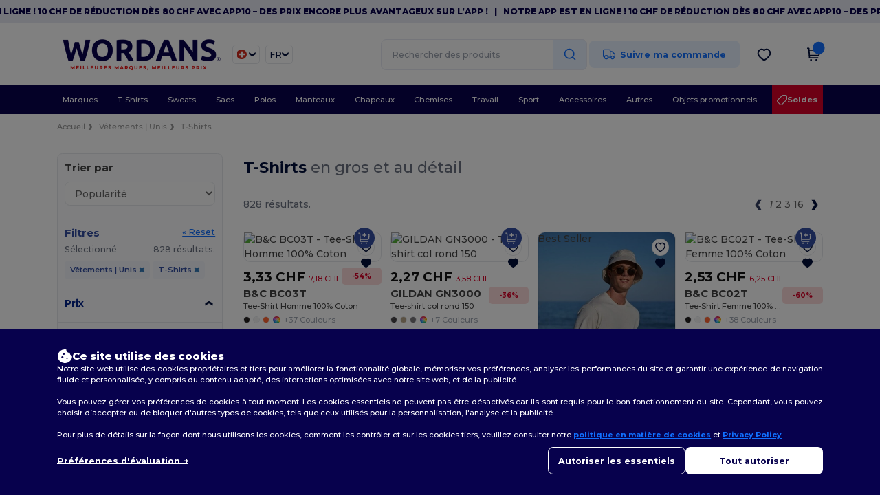

--- FILE ---
content_type: text/html; charset=utf-8
request_url: https://www.wordans.ch/vetements-unis-c37029/t-shirts-s2729
body_size: 102690
content:
<!DOCTYPE html>
<html lang="fr-ch" xml:lang="fr-ch" xmlns="http://www.w3.org/1999/xhtml">
<head>
<script src="https://assets.wordans.ch/assets/helpers-58e770036fbb3fb3183c29d51a897f35bef1f7374e87574b231de0aa88a54e6b.js" type="module"></script>
<script src="https://assets.wordans.ch/assets/frontend_controllers-5ee0f564192ea5a4dd549bc17a8bd91c7ac2a21ae600867e64b89f6e5f408d2e.js" type="module"></script>
<script src="https://assets.wordans.ch/assets/plp-b42765d0a7663a6257042a8f202f0974d763b8948ee1561f94f63557db4cd349.js" type="module"></script>
<script src="https://assets.wordans.ch/assets/pdp-quick-add-04e58c3b7d5858141d12bbcf029b9575bcf4e0cabf1eb14414af2a8516748d7f.js" type="module"></script>
<link href="https://fonts.googleapis.com" rel="preconnect">
<link crossorigin="true" href="https://fonts.gstatic.com" rel="preconnect">
<link href="https://fonts.googleapis.com/css2?family=Montserrat:ital,wght@0,100..900;1,100..900&amp;family=Roboto:wght@400;700&amp;display=swap" rel="stylesheet">
<meta charset="utf-8">
<meta content="width=device-width, initial-scale=1.0, maximum-scale=1.0" name="viewport">
<link rel="preload" as="image" href="https://img.netenders.com/@wordans/files/models/2018/1/26/422847/422847_mediumbig.jpg?width=321&amp;height=481&amp;timestamp=1738539884" fetchpriority="high">
<link rel="preload" as="image" href="https://img.netenders.com/@wordans/files/models/2024/7/16/541882/541882_mediumbig.jpg?width=321&amp;height=481&amp;timestamp=1765384652" fetchpriority="high">
<link rel="preload" as="image" href="https://img.netenders.com/@wordans/files/models/2018/1/26/422841/422841_mediumbig.jpg?width=321&amp;height=481&amp;timestamp=1738539871" fetchpriority="high">
<link rel="preload" as="image" href="https://img.netenders.com/@wordans/files/models/2018/1/26/422844/422844_mediumbig.jpg?width=321&amp;height=481&amp;timestamp=1732485224" fetchpriority="high">
<link rel="preload" as="image" href="https://img.netenders.com/@wordans/files/models/2020/1/27/467394/467394_mediumbig.jpg?width=321&amp;height=481&amp;timestamp=1738541571" fetchpriority="high">
<link rel="preload" as="image" href="https://img.netenders.com/@wordans/files/models/2017/2/20/63761/63761_mediumbig.jpg?width=321&amp;height=481&amp;timestamp=1738539373" fetchpriority="high">
<link rel="preload" as="image" href="https://img.netenders.com/@wordans/files/models/2020/1/27/466578/466578_mediumbig.jpg?width=321&amp;height=481&amp;timestamp=1732485312" fetchpriority="high">
<link rel="preload" as="image" href="https://img.netenders.com/@wordans/files/models/2011/6/29/1516/1516_mediumbig.jpg?width=321&amp;height=481&amp;timestamp=1765382488" fetchpriority="high">
<link rel="preload" as="image" href="https://img.netenders.com/@wordans/files/models/2018/1/26/422979/422979_mediumbig.jpg?width=321&amp;height=481&amp;timestamp=1765384002" fetchpriority="high">
<link rel="preload" as="image" href="https://img.netenders.com/@wordans/files/models/2019/2/14/437478/437478_mediumbig.jpg?width=321&amp;height=481&amp;timestamp=1733141449" fetchpriority="high">

<link as="image" fetchpriority="high" href="https://assets.wordans.ch/assets/wordans_2024/wordans_logo_208-6f86e737d041b86632e7353ba440a4347e32c4d522df069aae4b992b1560e0ed.png" media="(max-width: 768px)" rel="preload">
<link as="image" fetchpriority="high" href="https://assets.wordans.ch/assets/responsive/img_layout/wordans_logo_desktop/FR_480-32102b48bb72c765446bff614d01fa47d8f725db8163e78d80c32565d3e1176b.png" media="(min-width: 768.1px)" rel="preload">
<title>
828 T-Shirts unis pas chers en gros | Wordans Suisse
</title>

    <script>
    // Define dataLayer and the gtag function.
    window.dataLayer = window.dataLayer || [];
    function gtag(){dataLayer.push(arguments);}

    // Set default consent to 'denied' as a placeholder
    gtag('consent', 'default', {
      'ad_storage': 'denied',
      'ad_user_data': 'denied',
      'ad_personalization': 'denied',
      'analytics_storage': 'denied',
      'personalization_storage': 'denied',
      'functionality_storage': 'denied',
      'security_storage': 'granted'
    });

    // set gtag consent data based on cookies
    function getCookie(name) {
        let value = "; " + document.cookie;
        let parts = value.split("; " + name + "=");
        if (parts.length === 2) return parts.pop().split(";").shift();
    }

    function update_gtag_consent(types) {
      var consent_update_data = new Object();
      if (types.includes("performance")) {
        consent_update_data['analytics_storage'] = 'granted';
        consent_update_data['ad_user_data'] = 'granted';
        consent_update_data['personalization_storage'] = 'granted';
      }
      if (types.includes("targeting")) {
        consent_update_data['ad_storage'] = 'granted';
        consent_update_data['ad_personalization'] = 'granted';
      }
      if (types.includes("functionality")) {
        consent_update_data['functionality_storage'] = 'granted';
      }

      if (Object.keys(consent_update_data).length>0) {
        gtag('consent', 'update', consent_update_data);
      }
    }

    cookie_consent = getCookie("cookie_consent");
    if (cookie_consent) {
      consent_types = JSON.parse(decodeURIComponent(cookie_consent));
      update_gtag_consent(consent_types);
    }

    </script>


    <script>
      function gtmDatalayerEvent(options) {}
    </script>

  <script async src="https://www.googletagmanager.com/gtag/js?id=G-TSTQE1PRW8"></script>
  <script>
    window.dataLayer = window.dataLayer || [];
    function gtag(){dataLayer.push(arguments);}
    gtag('js', new Date());

      gtag('config', 'G-TSTQE1PRW8', { 'anonymize_ip': true });


        gtag('event', 'view_item_list', {
          "send_to": "G-TSTQE1PRW8",
        });

      gtag('config', 'G-49G92C5CD6', { 'anonymize_ip': true });


        gtag('event', 'view_item_list', {
          "send_to": "G-49G92C5CD6",
        });


          gtag('config', 'AW-619063020', { 'anonymize_ip': true, 'allow_enhanced_conversions': true, 'server_container_url': 'https://server-side-tagging-2djpxrgfza-uc.a.run.app' });

    if (window.location.search.includes("utm_medium=Facebook")) {
        gtag('event', 'tracking', {'send_to': 'G-TSTQE1PRW8', 'event_category': "facebook"});
        gtag('event', 'tracking', {'send_to': 'G-49G92C5CD6', 'event_category': "facebook"});
    }
    if (window.location.search.includes("utm_medium=Pinterest")) {
        gtag('event', 'tracking', {'send_to': 'G-TSTQE1PRW8', 'event_category': "pinterest"});
        gtag('event', 'tracking', {'send_to': 'G-49G92C5CD6', 'event_category': "pinterest"});
    }

  </script>




<link rel="stylesheet" href="https://assets.wordans.ch/assets/smarty_wordans2-103c6e49b7a9f1229a8143e1815b7ecff27f2b6aa5bbb5885614d5a7989436cc.css" media="all" />
<link rel="stylesheet" href="https://assets.wordans.ch/assets/tailwind-f289f8ccaf12bda1df9edf06f5992bfb40b7fcf18f794c8e52d913637b75adb1.css" />
<link rel="stylesheet" href="https://assets.wordans.ch/assets/embla-carousel-26bf9f74a14e6a7f15f00996332fb7a3826e1a4413e7181f188c4a76531ca28d.css" />
<script src="https://assets.wordans.ch/assets/jquery-2.2.4.min-9b25dc3bf6bfd9a68866a5c95ee9afff221725e60eeecd44bd8a1c6b1eada73e.js"></script>

<script src="https://assets.wordans.ch/assets/smarty_wordans2-460c108a3d2a2f60d45df4c9c24cfe5c66963c711785d8c7c8e334300a2f9ceb.js"></script>
<meta content="none" name="msapplication-config">
<meta content="yes" name="apple-mobile-web-app-capable">
<meta content="yes" name="mobile-web-app-capable">
<meta content="Wordans" name="apple-mobile-web-app-title">
<meta content="#1b1649" name="theme-color">
<meta content="Wordans" name="application-name">
<link href="/app-icon.png" rel="icon">
<link href="/app-icon.png" rel="apple-touch-icon">
<link href="/manifest.json" rel="manifest">
<link href="https://www.wordans.ch/feeds/open_search.xml" rel="search" title="Content search" type="application/opensearchdescription+xml">
<meta content="Wordans" name="og:site_name">
<meta content="website" property="og:type">
<meta content="https://www.wordans.ch/vetements-unis-c37029/t-shirts-s2729" property="og.url">
<meta content="https://assets.wordans.ch/files/shops/21/21_original.png?1719406505" property="og:image">
<meta content="828 T-Shirts unis pas chers en gros | Wordans Suisse" property="og:title">
<meta content="Wordans: Trouvez des T-Shirts en gros pas cher pour tous. Prix dégressifs, pas de minimum. Toutes les Meilleures Marques. Envoi rapide et paiement sécurisé !" property="og:description">


<meta content="fr-ch" http-equiv="Content-Language">
<meta content="Wordans: Trouvez des T-Shirts en gros pas cher pour tous. Prix dégressifs, pas de minimum. Toutes les Meilleures Marques. Envoi rapide et paiement sécurisé !" name="description">
<meta content="t-shirts" name="keywords">
<meta content="Copyright Wordans - 2026" name="copyright">
<meta content="www.wordans.ch" name="author">
<meta content="General" name="Rating">
<meta content="app-id=6504941386" name="apple-itunes-app">
<meta content="INDEX, FOLLOW, ALL" name="Robots">
<link rel="canonical" href="https://www.wordans.ch/vetements-unis-c37029/t-shirts-s2729"/>
<link rel='alternate' hreflang='en-ca' href='https://www.wordans.ca/blank-apparel-accessories-c37029/t-shirts-s2729'/>
<link rel='alternate' hreflang='fr-ca' href='https://fr.wordans.ca/vetements-unis-c37029/t-shirts-s2729'/>
<link rel='alternate' hreflang='en-us' href='https://www.wordans.com/blank-apparel-accessories-c37029/t-shirts-s2729'/>
<link rel='alternate' hreflang='fr-fr' href='https://www.wordans.fr/vetements-unis-c37029/t-shirts-s2729'/>
<link rel='alternate' hreflang='en-gb' href='https://www.wordans.co.uk/blank-apparel-accessories-c37029/t-shirts-s2729'/>
<link rel='alternate' hreflang='en-au' href='https://www.wordans.com.au/blank-apparel-accessories-c37029/t-shirts-s2729'/>
<link rel='alternate' hreflang='fr-ch' href='https://www.wordans.ch/vetements-unis-c37029/t-shirts-s2729'/>
<link rel='alternate' hreflang='fr-be' href='https://www.wordans.be/vetements-unis-c37029/t-shirts-s2729'/>
<link rel='alternate' hreflang='es-es' href='https://www.wordans.es/ropa-basica-complementos-c37029/camisetas-s2729'/>
<link rel='alternate' hreflang='de-de' href='https://www.wordans.de/basic-kleidung-accessoires-c37029/t-shirts-s2729'/>
<link rel='alternate' hreflang='de-at' href='https://www.wordans.at/basic-kleidung-accessoires-c37029/t-shirts-s2729'/>
<link rel='alternate' hreflang='es-us' href='https://es.wordans.com/ropa-basica-complementos-c37029/camisetas-s2729'/>
<link rel='alternate' hreflang='pt-pt' href='https://www.wordans.pt/roupa-basica-acessorios-c37029/t-shirts-s2729'/>
<link rel='alternate' hreflang='en-nz' href='https://www.wordans.co.nz/blank-apparel-accessories-c37029/t-shirts-s2729'/>
<link rel='alternate' hreflang='en-nl' href='https://en.wordans.nl/blank-apparel-accessories-c37029/t-shirts-s2729'/>
<link rel='alternate' hreflang='en-ie' href='https://www.wordans.ie/blank-apparel-accessories-c37029/t-shirts-s2729'/>
<link rel='alternate' hreflang='de-ch' href='https://de.wordans.ch/basic-kleidung-accessoires-c37029/t-shirts-s2729'/>
<link rel='alternate' hreflang='nl-be' href='https://nl.wordans.be/basic-kleding-accessoires-c37029/t-shirts-s2729'/>
<link rel='alternate' hreflang='en-se' href='https://en.wordans.se/blank-apparel-accessories-c37029/t-shirts-s2729'/>
<link rel='alternate' hreflang='en-dk' href='https://en.wordans.dk/blank-apparel-accessories-c37029/t-shirts-s2729'/>
<link rel='alternate' hreflang='en-fi' href='https://en.wordans.fi/blank-apparel-accessories-c37029/t-shirts-s2729'/>
<link rel='alternate' hreflang='nl-nl' href='https://www.wordans.nl/basic-kleding-accessoires-c37029/t-shirts-s2729'/>
<link rel='alternate' hreflang='it-it' href='https://www.wordans.it/basic-accessori-c37029/t-shirt-s2729'/>
<link rel='alternate' hreflang='it-ch' href='https://it.wordans.ch/basic-accessori-c37029/t-shirt-s2729'/>
<link rel='alternate' hreflang='sv-se' href='https://www.wordans.se/blank-klader-accessoarer-c37029/t-trojor-s2729'/>
<link rel='alternate' hreflang='fi-fi' href='https://www.wordans.fi/vaatetus-ilman-logoja-tai-merkkeja-asusteet-c37029/t-paidat-s2729'/>
<link rel='alternate' hreflang='pl-pl' href='https://www.wordans.pl/odziez-bez-nadrukow-akcesoria-c37029/t-shirty-s2729'/>
<link rel='alternate' hreflang='cs-cz' href='https://www.wordans.cz/blank-apparel-accessories-c37029/t-shirts-s2729'/>
<link rel='alternate' hreflang='fr-lu' href='https://www.wordans.lu/vetements-unis-c37029/t-shirts-s2729'/>
<link rel='alternate' hreflang='de-lu' href='https://de.wordans.lu/basic-kleidung-accessoires-c37029/t-shirts-s2729'/>
<link rel='alternate' hreflang='en-no' href='https://en.wordans.no/blank-apparel-accessories-c37029/t-shirts-s2729'/>
<link rel='alternate' hreflang='en-pl' href='https://en.wordans.pl/blank-apparel-accessories-c37029/t-shirts-s2729'/>
<link rel='alternate' hreflang='en-pt' href='https://en.wordans.pt/blank-apparel-accessories-c37029/t-shirts-s2729'/>
<link rel='alternate' hreflang='en-de' href='https://en.wordans.de/blank-apparel-accessories-c37029/t-shirts-s2729'/>
<link rel='alternate' hreflang='en-at' href='https://en.wordans.at/blank-apparel-accessories-c37029/t-shirts-s2729'/>
<link rel='alternate' hreflang='en-lu' href='https://en.wordans.lu/blank-apparel-accessories-c37029/t-shirts-s2729'/>
<link rel='alternate' hreflang='en-cz' href='https://en.wordans.cz/blank-apparel-accessories-c37029/t-shirts-s2729'/>
<link rel='alternate' hreflang='en-it' href='https://en.wordans.it/blank-apparel-accessories-c37029/t-shirts-s2729'/>
<link rel='alternate' hreflang='en-ch' href='https://en.wordans.ch/blank-apparel-accessories-c37029/t-shirts-s2729'/>
<link rel='alternate' hreflang='en-es' href='https://en.wordans.es/blank-apparel-accessories-c37029/t-shirts-s2729'/>
<link rel='alternate' hreflang='en-be' href='https://en.wordans.be/blank-apparel-accessories-c37029/t-shirts-s2729'/>
<link rel='alternate' hreflang='en-fr' href='https://en.wordans.fr/blank-apparel-accessories-c37029/t-shirts-s2729'/>
<link rel='alternate' hreflang='no-no' href='https://www.wordans.no/blank-apparel-tilbehor-c37029/t-skjorter-s2729'/>
<link rel='alternate' hreflang='en-bg' href='https://en.wordans.bg/blank-apparel-accessories-c37029/t-shirts-s2729'/>
<link rel='alternate' hreflang='en-ro' href='https://en.wordans.ro/blank-apparel-accessories-c37029/t-shirts-s2729'/>
<link rel='alternate' hreflang='en-hr' href='https://en.wordans.hr/blank-apparel-accessories-c37029/t-shirts-s2729'/>
<link rel='alternate' hreflang='en-gr' href='https://en.wordans.gr/blank-apparel-accessories-c37029/t-shirts-s2729'/>
    <link rel="next" href="/vetements-unis-c37029/t-shirts-s2729?page=2" />



</head>


<body class="enable-animation topbar blank_products fr-CH new-designs wordans">
<div data-sitekey="6Lc9LtQgAAAAABsSmx0aBRii-7YMdWJLJBq-C6Rs" id="recaptcha-script"></div>
  <div class="topbar topbar-wrapper !bg-light-blue !tracking-normal !text-[#07014C] !font-extrabold scrollable">
    <div class="topbar-text-container" x-init="setTimeout(() => $el.classList.add('topbar-animate-active'), 1000)">
          <div class="topbar-text">
<span onclick="decode64AndRedirect('aHR0cHM6Ly9xcmNvLmRlL2JnMkZ4Yw==');" data-crypt="true">Notre app est en ligne ! 10 CHF de réduction dès 80 CHF avec APP10 – Des prix encore plus avantageux sur l’app !</span>
</div>

          &nbsp;&nbsp;|&nbsp;&nbsp;
          <div class="topbar-text">
<span onclick="decode64AndRedirect('aHR0cHM6Ly9xcmNvLmRlL2JnMkZ4Yw==');" data-crypt="true">Notre app est en ligne ! 10 CHF de réduction dès 80 CHF avec APP10 – Des prix encore plus avantageux sur l’app !</span>
</div>

          &nbsp;&nbsp;|&nbsp;&nbsp;
          <div class="topbar-text">
<span onclick="decode64AndRedirect('aHR0cHM6Ly9xcmNvLmRlL2JnMkZ4Yw==');" data-crypt="true">Notre app est en ligne ! 10 CHF de réduction dès 80 CHF avec APP10 – Des prix encore plus avantageux sur l’app !</span>
</div>

          &nbsp;&nbsp;|&nbsp;&nbsp;
          <div class="topbar-text">
<span onclick="decode64AndRedirect('aHR0cHM6Ly9xcmNvLmRlL2JnMkZ4Yw==');" data-crypt="true">Notre app est en ligne ! 10 CHF de réduction dès 80 CHF avec APP10 – Des prix encore plus avantageux sur l’app !</span>
</div>

          &nbsp;&nbsp;|&nbsp;&nbsp;
    </div>
  </div>

  <style>
    body div.topbar {
      font-size: 12px;
    }
  </style>

<div class="no-bs" id="wrapper">
<div
  class="sticky top-0 lg:static z-50 lg:z-auto bg-white relative mega-menu-container "
  x-data="headerComponent()"
  x-init="initScrollHandler();"
>



  <div class="wrapper">
    <header id="top-bar" class="flex flex-col">
      <div class="flex justify-between items-center lg:gap-6 py-6 lg:py-6">
        <div class="flex items-center">
          <button class="p-0 m-0 border-0 cursor-pointer" @click="sideMenuOpen = true">
            <img class="mr-6 lg:!hidden" alt="Menu" src="https://assets.wordans.ch/assets/wordans_2024/header/menu_icon-042a4e2f56a8868eee6da2a47a6bff5d58a3bb581d7da1e4f3006120b8d44292.svg" />
          </button>
          <a title="Logo Wordans" class="logo-wrapper" href="https://www.wordans.ch">
            <picture><source srcset="https://assets.wordans.ch/assets/wordans_2024/wordans_logo_208-6f86e737d041b86632e7353ba440a4347e32c4d522df069aae4b992b1560e0ed.png" media="(max-width: 768px)" /><source srcset="https://assets.wordans.ch/assets/responsive/img_layout/wordans_logo_desktop/FR_480-32102b48bb72c765446bff614d01fa47d8f725db8163e78d80c32565d3e1176b.png" media="(min-width: 768.1px)" /><img alt="Wordans" class="shop-logo h-auto w-[104px] md:w-[240px] mr-6" loading="eager" fetchpriority="high" src="https://assets.wordans.ch/assets/responsive/img_layout/wordans_logo_desktop/FR_480-32102b48bb72c765446bff614d01fa47d8f725db8163e78d80c32565d3e1176b.png" /></picture>
</a>            <div class="grid-cols-2 gap-3 !hidden lg:!grid">
                <li class="w-16 py-1 pr-1 pl-2 rounded-lg country-selector dropdown light-border border-all">
    <a href="#" id="maincountry" title="Tee shirt Suisse " data-toggle="dropdown" class="dropdown-toggle flex items-center gap-1 h-[21px]">
      <div class="country-flag rounded-full aspect-square !w-6 fi fis fi-ch"></div>
      <img class="hidden lg:!block w-[16px] h-[16px]" alt="CH" src="https://assets.wordans.ch/assets/wordans_2024/chevron_down-c167aaed6a7b1a447edfff95518bc9318498bc6a8be9b47fd487b3456cf946d6.svg" />
    </a>

    <ul class="rounded-xl dropdown-langs light-border dropdown-menu max-h-[60vh] overflow-y-auto">

        <li class="py-1 first:mt-3 last:mb-3">
          <a rel="nofollow" class="!flex items-center" title="Wordans Australia" data-turbo="true" data-controller="country-selector" data-bridge-title="AU" data-bridge-country-name="Australia" href="https://www.wordans.com.au/blank-apparel-accessories-c37029/t-shirts-s2729">
            <div class="rounded-full aspect-square !w-8 mr-3 fi fis fi-au"></div>
            Australia
</a>        </li>

        <li class="py-1 first:mt-3 last:mb-3">
          <a rel="nofollow" class="!flex items-center" title="Wordans Austria" data-turbo="true" data-controller="country-selector" data-bridge-title="AT" data-bridge-country-name="Austria" href="https://www.wordans.at/basic-kleidung-accessoires-c37029/t-shirts-s2729">
            <div class="rounded-full aspect-square !w-8 mr-3 fi fis fi-at"></div>
            Austria
</a>        </li>

        <li class="py-1 first:mt-3 last:mb-3">
          <a rel="nofollow" class="!flex items-center" title="Wordans Belgium" data-turbo="true" data-controller="country-selector" data-bridge-title="BE" data-bridge-country-name="Belgium" href="https://www.wordans.be/vetements-unis-c37029/t-shirts-s2729">
            <div class="rounded-full aspect-square !w-8 mr-3 fi fis fi-be"></div>
            Belgium
</a>        </li>

        <li class="py-1 first:mt-3 last:mb-3">
          <a rel="nofollow" class="!flex items-center" title="Wordans Bulgaria" data-turbo="true" data-controller="country-selector" data-bridge-title="BG" data-bridge-country-name="Bulgaria" href="https://www.wordans.bg/?src=select">
            <div class="rounded-full aspect-square !w-8 mr-3 fi fis fi-bg"></div>
            Bulgaria
</a>        </li>

        <li class="py-1 first:mt-3 last:mb-3">
          <a rel="nofollow" class="!flex items-center" title="Wordans Canada" data-turbo="true" data-controller="country-selector" data-bridge-title="CA" data-bridge-country-name="Canada" href="https://www.wordans.ca/blank-apparel-accessories-c37029/t-shirts-s2729">
            <div class="rounded-full aspect-square !w-8 mr-3 fi fis fi-ca"></div>
            Canada
</a>        </li>

        <li class="py-1 first:mt-3 last:mb-3">
          <a rel="nofollow" class="!flex items-center" title="Wordans Croatia" data-turbo="true" data-controller="country-selector" data-bridge-title="HR" data-bridge-country-name="Croatia" href="https://www.wordans.hr/?src=select">
            <div class="rounded-full aspect-square !w-8 mr-3 fi fis fi-hr"></div>
            Croatia
</a>        </li>

        <li class="py-1 first:mt-3 last:mb-3">
          <a rel="nofollow" class="!flex items-center" title="Wordans Czech Republic" data-turbo="true" data-controller="country-selector" data-bridge-title="CZ" data-bridge-country-name="Czech Republic" href="https://en.wordans.cz/blank-apparel-accessories-c37029/t-shirts-s2729">
            <div class="rounded-full aspect-square !w-8 mr-3 fi fis fi-cz"></div>
            Czech Republic
</a>        </li>

        <li class="py-1 first:mt-3 last:mb-3">
          <a rel="nofollow" class="!flex items-center" title="Wordans Denmark" data-turbo="true" data-controller="country-selector" data-bridge-title="DK" data-bridge-country-name="Denmark" href="https://www.wordans.dk/?src=select">
            <div class="rounded-full aspect-square !w-8 mr-3 fi fis fi-dk"></div>
            Denmark
</a>        </li>

        <li class="py-1 first:mt-3 last:mb-3">
          <a rel="nofollow" class="!flex items-center" title="Wordans Deutschland" data-turbo="true" data-controller="country-selector" data-bridge-title="DE" data-bridge-country-name="Deutschland" href="https://www.wordans.de/basic-kleidung-accessoires-c37029/t-shirts-s2729">
            <div class="rounded-full aspect-square !w-8 mr-3 fi fis fi-de"></div>
            Deutschland
</a>        </li>

        <li class="py-1 first:mt-3 last:mb-3">
          <a rel="nofollow" class="!flex items-center" title="Wordans Finland" data-turbo="true" data-controller="country-selector" data-bridge-title="FI" data-bridge-country-name="Finland" href="https://www.wordans.fi/vaatetus-ilman-logoja-tai-merkkeja-asusteet-c37029/t-paidat-s2729">
            <div class="rounded-full aspect-square !w-8 mr-3 fi fis fi-fi"></div>
            Finland
</a>        </li>

        <li class="py-1 first:mt-3 last:mb-3">
          <a rel="nofollow" class="!flex items-center" title="Wordans France" data-turbo="true" data-controller="country-selector" data-bridge-title="FR" data-bridge-country-name="France" href="https://www.wordans.fr/vetements-unis-c37029/t-shirts-s2729">
            <div class="rounded-full aspect-square !w-8 mr-3 fi fis fi-fr"></div>
            France
</a>        </li>

        <li class="py-1 first:mt-3 last:mb-3">
          <a rel="nofollow" class="!flex items-center" title="Wordans Greece" data-turbo="true" data-controller="country-selector" data-bridge-title="GR" data-bridge-country-name="Greece" href="https://www.wordans.gr/?src=select">
            <div class="rounded-full aspect-square !w-8 mr-3 fi fis fi-gr"></div>
            Greece
</a>        </li>

        <li class="py-1 first:mt-3 last:mb-3">
          <a rel="nofollow" class="!flex items-center" title="Wordans Ireland" data-turbo="true" data-controller="country-selector" data-bridge-title="IE" data-bridge-country-name="Ireland" href="https://www.wordans.ie/blank-apparel-accessories-c37029/t-shirts-s2729">
            <div class="rounded-full aspect-square !w-8 mr-3 fi fis fi-ie"></div>
            Ireland
</a>        </li>

        <li class="py-1 first:mt-3 last:mb-3">
          <a rel="nofollow" class="!flex items-center" title="Wordans Italy" data-turbo="true" data-controller="country-selector" data-bridge-title="IT" data-bridge-country-name="Italy" href="https://www.wordans.it/basic-accessori-c37029/t-shirt-s2729">
            <div class="rounded-full aspect-square !w-8 mr-3 fi fis fi-it"></div>
            Italy
</a>        </li>

        <li class="py-1 first:mt-3 last:mb-3">
          <a rel="nofollow" class="!flex items-center" title="Wordans Luxembourg" data-turbo="true" data-controller="country-selector" data-bridge-title="LU" data-bridge-country-name="Luxembourg" href="https://www.wordans.lu/vetements-unis-c37029/t-shirts-s2729">
            <div class="rounded-full aspect-square !w-8 mr-3 fi fis fi-lu"></div>
            Luxembourg
</a>        </li>

        <li class="py-1 first:mt-3 last:mb-3">
          <a rel="nofollow" class="!flex items-center" title="Wordans Netherlands" data-turbo="true" data-controller="country-selector" data-bridge-title="NL" data-bridge-country-name="Netherlands" href="https://www.wordans.nl/basic-kleding-accessoires-c37029/t-shirts-s2729">
            <div class="rounded-full aspect-square !w-8 mr-3 fi fis fi-nl"></div>
            Netherlands
</a>        </li>

        <li class="py-1 first:mt-3 last:mb-3">
          <a rel="nofollow" class="!flex items-center" title="Wordans New Zealand" data-turbo="true" data-controller="country-selector" data-bridge-title="NZ" data-bridge-country-name="New Zealand" href="https://www.wordans.co.nz/blank-apparel-accessories-c37029/t-shirts-s2729">
            <div class="rounded-full aspect-square !w-8 mr-3 fi fis fi-nz"></div>
            New Zealand
</a>        </li>

        <li class="py-1 first:mt-3 last:mb-3">
          <a rel="nofollow" class="!flex items-center" title="Wordans Norway" data-turbo="true" data-controller="country-selector" data-bridge-title="NO" data-bridge-country-name="Norway" href="https://www.wordans.no/blank-apparel-tilbehor-c37029/t-skjorter-s2729">
            <div class="rounded-full aspect-square !w-8 mr-3 fi fis fi-no"></div>
            Norway
</a>        </li>

        <li class="py-1 first:mt-3 last:mb-3">
          <a rel="nofollow" class="!flex items-center" title="Wordans Poland" data-turbo="true" data-controller="country-selector" data-bridge-title="PL" data-bridge-country-name="Poland" href="https://www.wordans.pl/odziez-bez-nadrukow-akcesoria-c37029/t-shirty-s2729">
            <div class="rounded-full aspect-square !w-8 mr-3 fi fis fi-pl"></div>
            Poland
</a>        </li>

        <li class="py-1 first:mt-3 last:mb-3">
          <a rel="nofollow" class="!flex items-center" title="Wordans Portugal" data-turbo="true" data-controller="country-selector" data-bridge-title="PT" data-bridge-country-name="Portugal" href="https://www.wordans.pt/roupa-basica-acessorios-c37029/t-shirts-s2729">
            <div class="rounded-full aspect-square !w-8 mr-3 fi fis fi-pt"></div>
            Portugal
</a>        </li>

        <li class="py-1 first:mt-3 last:mb-3">
          <a rel="nofollow" class="!flex items-center" title="Wordans Romania" data-turbo="true" data-controller="country-selector" data-bridge-title="RO" data-bridge-country-name="Romania" href="https://www.wordans.ro/?src=select">
            <div class="rounded-full aspect-square !w-8 mr-3 fi fis fi-ro"></div>
            Romania
</a>        </li>

        <li class="py-1 first:mt-3 last:mb-3">
          <a rel="nofollow" class="!flex items-center" title="Wordans Spain" data-turbo="true" data-controller="country-selector" data-bridge-title="ES" data-bridge-country-name="Spain" href="https://www.wordans.es/ropa-basica-complementos-c37029/camisetas-s2729">
            <div class="rounded-full aspect-square !w-8 mr-3 fi fis fi-es"></div>
            Spain
</a>        </li>

        <li class="py-1 first:mt-3 last:mb-3">
          <a rel="nofollow" class="!flex items-center" title="Wordans Sweden" data-turbo="true" data-controller="country-selector" data-bridge-title="SE" data-bridge-country-name="Sweden" href="https://www.wordans.se/blank-klader-accessoarer-c37029/t-trojor-s2729">
            <div class="rounded-full aspect-square !w-8 mr-3 fi fis fi-se"></div>
            Sweden
</a>        </li>

        <li class="py-1 first:mt-3 last:mb-3">
          <a rel="nofollow" class="!flex items-center" title="Wordans Switzerland" data-turbo="true" data-controller="country-selector" data-bridge-title="CH" data-bridge-country-name="Switzerland" href="https://www.wordans.ch/vetements-unis-c37029/t-shirts-s2729">
            <div class="rounded-full aspect-square !w-8 mr-3 fi fis fi-ch"></div>
            Switzerland
</a>        </li>

        <li class="py-1 first:mt-3 last:mb-3">
          <a rel="nofollow" class="!flex items-center" title="Wordans USA" data-turbo="true" data-controller="country-selector" data-bridge-title="US" data-bridge-country-name="USA" href="https://www.wordans.com/blank-apparel-accessories-c37029/t-shirts-s2729?src=select">
            <div class="rounded-full aspect-square !w-8 mr-3 fi fis fi-us"></div>
            USA
</a>        </li>

        <li class="py-1 first:mt-3 last:mb-3">
          <a rel="nofollow" class="!flex items-center" title="Wordans United Kingdom" data-turbo="true" data-controller="country-selector" data-bridge-title="GB" data-bridge-country-name="United Kingdom" href="https://www.wordans.co.uk/blank-apparel-accessories-c37029/t-shirts-s2729">
            <div class="rounded-full aspect-square !w-8 mr-3 fi fis fi-gb"></div>
            United Kingdom
</a>        </li>
    </ul>

  </li>

                <li class="w-16 py-1 pr-1 pl-2 rounded-lg language-selector dropdown display-inline-block light-border border-all">
    <a href="#" title="fr" id="mainlanguage" data-toggle="dropdown" class="text-dark-blue dropdown-toggle flex items-center gap-1 h-[21px]">
      <span class="text-xl inline-block w-6">FR</span>
      <img class="hidden lg:!block w-[16px] h-[16px]" alt="Langue" src="https://assets.wordans.ch/assets/wordans_2024/chevron_down-c167aaed6a7b1a447edfff95518bc9318498bc6a8be9b47fd487b3456cf946d6.svg" />
    </a>

    <ul class="rounded-xl dropdown-languages dropdown-menu light-border">
        <li class="py-1 first:mt-3 last:mb-3">
          <a title="Wordans Switzerland" rel="nofollow" href="https://www.wordans.ch/vetements-unis-c37029/t-shirts-s2729">Français</a>
        </li>
        <li class="py-1 first:mt-3 last:mb-3">
          <a title="Wordans Switzerland" rel="nofollow" href="https://de.wordans.ch/basic-kleidung-accessoires-c37029/t-shirts-s2729">Deutsch</a>
        </li>
        <li class="py-1 first:mt-3 last:mb-3">
          <a title="Wordans Switzerland" rel="nofollow" href="https://it.wordans.ch/basic-accessori-c37029/t-shirt-s2729">Italian</a>
        </li>
        <li class="py-1 first:mt-3 last:mb-3">
          <a title="Wordans Switzerland" rel="nofollow" href="https://en.wordans.ch/blank-apparel-accessories-c37029/t-shirts-s2729">English</a>
        </li>
    </ul>
  </li>


            </div>
        </div>


        <div
          class="flex items-center justify-center right-side gap-4"
          :class="{ 'extended': isExtended }"
          x-data="{ isExtended: false }"
          data-ref="searchbox-wrapper"
        >
          <li
  class="!hidden relative rounded-xl lg:!block search search-box over-header grow"
  @click.away="isExtended = false"
  @click="isExtended = true"
  x-data=""
>
  <form class="sb_wrapper m-0 p-0 " x-on:keydown.enter.prevent="if ($refs.searchInput.value.length &gt; 0) { $refs.searchInput.form.submit() }" action="/produits" accept-charset="UTF-8" method="get">
    <input type="search" name="q" id="q" class="input- !rounded-xl form-control min-w-[300px] !border focus:bg-white bg-gray-100 autocomplete-field-new m-0 py-2 pl-6 pr-12" autocomplete="off" placeholder="Rechercher des produits" aria-label="Rechercher des produits" x-ref="searchInput" x-on:input="$store.header.handleInput($event)" x-on:click="$store.header.handleClick($event)" />
      <button
        id="search-button"
        class="absolute top-0 right-0 bottom-auto left-auto w-20 h-full rounded-r-xl bg-lighter-blue flex items-center justify-center border border-l-0 border-solid border-light-blue"
        type="button"
        @click="if ($refs.searchInput.value.length > 0) { $refs.searchInput.form.submit() }"
      >
          <svg width="20" height="20" viewbox="0 0 24 24" fill="none" xmlns="http://www.w3.org/2000/svg">
<path d="M21 21L16.65 16.65M19 11C19 15.4183 15.4183 19 11 19C6.58172 19 3 15.4183 3 11C3 6.58172 6.58172 3 11 3C15.4183 3 19 6.58172 19 11Z" stroke="#1170ff" stroke-width="2" stroke-linecap="round" stroke-linejoin="round"></path>
</svg>
      </button>
    <div class="autocomplete-results rounded-2xl grid-cols-2 md:!w-fit md:!left-0"
     data-no-results="Aucun résultat."
     data-search-url="/produits"
     data-suggestions="Suggestions"
     data-brands="marques"
     data-categories="Catégories"
     data-faqs="FAQs"
     data-see-more-product-results-for="voir plus de résultats de produits pour">
</div>

</form></li>

<style>
  #search-button > svg {
    transition: transform 0.2s ease-in-out;
  }

  #search-button:hover > svg {
    transform: scale(1.2);
  }
</style>


          <a rel="nofollow" class="!hidden whitespace-nowrap lg:!flex btn- h-[40px] px-8 justify-center group items-center hover:text-darker-blue bg-[#E7F1FF] text-link " data-ref="order-tracking-link" href="/commande">
            <span class="flex mr-3 tracking-icon">
              <svg width="18" height="16" viewbox="0 0 18 16" fill="none" xmlns="http://www.w3.org/2000/svg">
<path d="M10.6667 3.83337H12.6144C12.8182 3.83337 12.9201 3.83337 13.016 3.8564C13.1011 3.87681 13.1824 3.91048 13.2569 3.95617C13.341 4.00771 13.4131 4.07977 13.5572 4.2239L16.9428 7.60952C17.087 7.75364 17.159 7.82571 17.2106 7.9098C17.2562 7.98436 17.2899 8.06565 17.3103 8.15068C17.3334 8.24659 17.3334 8.3485 17.3334 8.55233V10.9167C17.3334 11.305 17.3334 11.4991 17.2699 11.6523C17.1853 11.8565 17.0231 12.0187 16.8189 12.1033C16.6658 12.1667 16.4716 12.1667 16.0834 12.1667M11.9167 12.1667H10.6667M10.6667 12.1667V4.00004C10.6667 3.06662 10.6667 2.59991 10.485 2.24339C10.3252 1.92979 10.0703 1.67482 9.75667 1.51503C9.40015 1.33337 8.93344 1.33337 8.00002 1.33337H3.33335C2.39993 1.33337 1.93322 1.33337 1.5767 1.51503C1.2631 1.67482 1.00813 1.92979 0.848343 2.24339C0.666687 2.59991 0.666687 3.06662 0.666687 4.00004V10.5C0.666687 11.4205 1.41288 12.1667 2.33335 12.1667M10.6667 12.1667H7.33335M7.33335 12.1667C7.33335 13.5474 6.21407 14.6667 4.83335 14.6667C3.45264 14.6667 2.33335 13.5474 2.33335 12.1667M7.33335 12.1667C7.33335 10.786 6.21407 9.66671 4.83335 9.66671C3.45264 9.66671 2.33335 10.786 2.33335 12.1667M16.0834 12.5834C16.0834 13.734 15.1506 14.6667 14 14.6667C12.8494 14.6667 11.9167 13.734 11.9167 12.5834C11.9167 11.4328 12.8494 10.5 14 10.5C15.1506 10.5 16.0834 11.4328 16.0834 12.5834Z" stroke="#1170FF" stroke-width="1.3" stroke-linecap="round" stroke-linejoin="round" class=" group-hover:stroke-darker-blue transition-all duration-300"></path>
</svg>
            </span>
            <span>Suivre ma commande</span>
</a>
          <div class="grid shrink-0 grid-cols-4 lg:grid-cols-3 gap-4 ml-8 ">
            <!-- Mobile Search -->
            <ul class="flex lg:!hidden m-0 p-0 list-none">
                <li class="mobile-search-icon-wrapper" @click="$store.header.focusInput()">
                  <img id="mobile-search-icon" alt="Search" src="https://assets.wordans.ch/assets/wordans_2024/header/search_icon-afac2f6118b78695ff6faf77226ad3f42ddfb2794b42c77814a1c960083ce65c.svg" />
                </li>
                <div
                  class="absolute top-full left-0 right-auto bottom-auto"
                  x-cloak
                  x-show="$store.header.mobileSearchOpen"
                  @click.away="$store.header.mobileSearchOpen = false"
                >
                  
<form class="relative sb_wrapper m-0 p-0" x-on:keydown.enter.prevent="if ($refs.searchInput.value.length &gt; 0) { $refs.searchInput.form.submit() }" action="/produits" accept-charset="UTF-8" method="get">
  <input type="search" name="q" id="q" class="input- !rounded-t-none !bg-white autocomplete-field-new m-0 search-input min-w-[300px] w-screen p-[6.5vw] !rounded-b-xl shadow-md z-[1000] !pr-32" autocomplete="off" placeholder="Rechercher des produits" aria-label="Rechercher des produits" x-ref="searchInput" x-on:input="$store.header.handleInput($event)" x-on:click="$store.header.handleClick($event)" />
  <div class="autocomplete-results rounded-2xl grid-cols-2 md:!w-fit md:!left-0"
     data-no-results="Aucun résultat."
     data-search-url="/produits"
     data-suggestions="Suggestions"
     data-brands="marques"
     data-categories="Catégories"
     data-faqs="FAQs"
     data-see-more-product-results-for="voir plus de résultats de produits pour">
</div>

    <div
      x-show="$store.header.searchActive"
      class="fa fa-close text-3xl opacity-60 absolute top-[50%] left-auto bottom-auto right-28 transform translate-y-[-50%]"
      @click="$store.header.mobileSearchOpen = false">
    </div>
    <button
      id="search-button"
      class="absolute top-0 right-0 bottom-auto left-auto w-20 h-full rounded-r-xl bg-lighter-blue flex items-center justify-center border border-l-0 border-solid border-light-blue"
      type="button"
      @click="if ($refs.searchInput.value.length > 0) { $refs.searchInput.form.submit() }"
    >
      <svg width="20" height="20" viewbox="0 0 24 24" fill="none" xmlns="http://www.w3.org/2000/svg">
<path d="M21 21L16.65 16.65M19 11C19 15.4183 15.4183 19 11 19C6.58172 19 3 15.4183 3 11C3 6.58172 6.58172 3 11 3C15.4183 3 19 6.58172 19 11Z" stroke="#1170ff" stroke-width="2" stroke-linecap="round" stroke-linejoin="round"></path>
</svg>
    </button>
</form>
                </div>
            </ul>

            <!-- Wishlist icon -->
              <button
                class="flex items-center justify-center"
                @click="if ($store.profile.isLogged){ window.open('/myaccount/wishlist', '_self') } else { $store.profile.loadModal() }"
                title="Ma liste de vœux"
                type="button" >

                <img alt="Ma liste de vœux" width="21" height="21" src="https://assets.wordans.ch/assets/wordans_2024/header/heart_icon-51f27f45aa52ad286a55bb5ee61d0e1b7d1f5848020a310d5687b062feae977e.svg" />
              </button>

            <!-- Profile icon -->
            <div class="flex items-center justify-center" data-ref="profile-icon">
              <div
                x-show="$store.profile.isLogged"
                class="relative"
                  @mouseenter="if (mouseLeaveTimeout) clearTimeout(mouseLeaveTimeout); $store.header.profileOpen = true"
                  @mouseleave="mouseLeaveTimeout = setTimeout(() => $store.header.profileOpen = false, 500)"
              >
                <a
                  href="/myaccount/profile"
                  rel="nofollow"
                >
                  <img alt="Informations sur le compte" width="18" height="20" src="https://assets.wordans.ch/assets/wordans_2024/header/profile_icon-3932314e32369385d865445ae29000e7605079a2990f4e00bcb7b0eb5982b1e5.svg" />
                </a>
                <div x-show="$store.header.profileOpen" x-cloak class="!absolute shadow-xl overflow-hidden z-20 right-0 top-full whitespace-nowrap bg-white rounded-xl border-all light-border">
  <a rel="nofollow" href="/myaccount/profile">
    <div class="flex overflow-hidden items-center py-4 pr-12 pl-8 cursor-pointer hover:bg-light-blue">
      <div class="flex items-center justify-center w-8 h-8">
        <svg width="20" height="20" viewBox="0 0 20 20" fill="none" xmlns="http://www.w3.org/2000/svg">
<path d="M16.6668 17.5C16.6668 16.337 16.6668 15.7555 16.5233 15.2824C16.2001 14.217 15.3664 13.3834 14.3011 13.0602C13.828 12.9167 13.2465 12.9167 12.0835 12.9167H7.91683C6.75386 12.9167 6.17237 12.9167 5.69921 13.0602C4.63388 13.3834 3.8002 14.217 3.47703 15.2824C3.3335 15.7555 3.3335 16.337 3.3335 17.5M13.7502 6.25C13.7502 8.32107 12.0712 10 10.0002 10C7.92909 10 6.25016 8.32107 6.25016 6.25C6.25016 4.17893 7.92909 2.5 10.0002 2.5C12.0712 2.5 13.7502 4.17893 13.7502 6.25Z" stroke="#00228A" stroke-width="2" stroke-linecap="round" stroke-linejoin="round"/>
</svg>
      </div>
      <div class="ml-6 text-xl text-purple-">Mon Compte</div>
    </div>
</a>
  <a rel="nofollow" href="/myaccount/orders">
    <div class="flex overflow-hidden items-center py-4 pr-12 pl-8 cursor-pointer hover:bg-light-blue">
      <div class="flex items-center justify-center w-8 h-8">
        <svg width="24" height="24" viewBox="0 0 24 24" fill="none" xmlns="http://www.w3.org/2000/svg">
<path d="M20.5 7.27783L12 12.0001M12 12.0001L3.49997 7.27783M12 12.0001L12 21.5001M21 12.0001V7.94153C21 7.59889 21 7.42757 20.9495 7.27477C20.9049 7.13959 20.8318 7.01551 20.7354 6.91082C20.6263 6.79248 20.4766 6.70928 20.177 6.54288L12.777 2.43177C12.4934 2.27421 12.3516 2.19543 12.2015 2.16454C12.0685 2.13721 11.9315 2.13721 11.7986 2.16454C11.6484 2.19543 11.5066 2.27421 11.223 2.43177L3.82297 6.54288C3.52345 6.70928 3.37368 6.79248 3.26463 6.91082C3.16816 7.01551 3.09515 7.13959 3.05048 7.27477C3 7.42757 3 7.59889 3 7.94153V16.0586C3 16.4013 3 16.5726 3.05048 16.7254C3.09515 16.8606 3.16816 16.9847 3.26463 17.0893C3.37368 17.2077 3.52346 17.2909 3.82297 17.4573L11.223 21.5684C11.5066 21.726 11.6484 21.8047 11.7986 21.8356C11.9315 21.863 12.0685 21.863 12.2015 21.8356C12.3516 21.8047 12.4934 21.726 12.777 21.5684L13 21.4445M7.5 4.50008L16.5 9.50008M22 21.5001L21 20.5001M22 18.0001C22 19.6569 20.6569 21.0001 19 21.0001C17.3431 21.0001 16 19.6569 16 18.0001C16 16.3432 17.3431 15.0001 19 15.0001C20.6569 15.0001 22 16.3432 22 18.0001Z" stroke="#00228A" stroke-width="2" stroke-linecap="round" stroke-linejoin="round"/>
</svg>
      </div>
      <div class="ml-6 text-xl text-purple-">Mes commandes</div>
    </div>
</a>
  <a rel="nofollow" href="/myaccount/carts">
    <div class="flex overflow-hidden items-center py-4 pr-12 pl-8 cursor-pointer hover:bg-light-blue">
      <div class="flex items-center justify-center w-8 h-8">
        <svg width="20" height="21" viewBox="0 0 20 21" fill="none" xmlns="http://www.w3.org/2000/svg">
<g clip-path="url(#clip0_1104_12040)">
<path d="M4.16662 12.25H15.1131C15.9571 12.25 16.3791 12.25 16.715 12.0848C17.011 11.9392 17.2597 11.7055 17.4301 11.4128C17.6236 11.0804 17.6702 10.64 17.7634 9.75921L18.2509 5.1523C18.2794 4.88327 18.2936 4.74876 18.2524 4.64464C18.2162 4.5532 18.1516 4.47735 18.069 4.42949C17.975 4.375 17.8461 4.375 17.5883 4.375H3.74995M1.6665 1.75H2.70687C2.92739 1.75 3.03765 1.75 3.12391 1.79403C3.19985 1.8328 3.26278 1.89488 3.30437 1.97204C3.3516 2.05969 3.35848 2.17524 3.37224 2.40634L4.12744 15.0937C4.14119 15.3248 4.14807 15.4403 4.19531 15.528C4.23689 15.6051 4.29982 15.6672 4.37576 15.706C4.46203 15.75 4.57229 15.75 4.7928 15.75H15.8332M6.24984 18.8125H6.25817M13.7498 18.8125H13.7582M6.6665 18.8125C6.6665 19.0541 6.47996 19.25 6.24984 19.25C6.01972 19.25 5.83317 19.0541 5.83317 18.8125C5.83317 18.5709 6.01972 18.375 6.24984 18.375C6.47996 18.375 6.6665 18.5709 6.6665 18.8125ZM14.1665 18.8125C14.1665 19.0541 13.98 19.25 13.7498 19.25C13.5197 19.25 13.3332 19.0541 13.3332 18.8125C13.3332 18.5709 13.5197 18.375 13.7498 18.375C13.98 18.375 14.1665 18.5709 14.1665 18.8125Z" stroke="#00228A" stroke-width="2" stroke-linecap="round" stroke-linejoin="round"/>
</g>
<defs>
<clipPath id="clip0_1104_12040">
<rect width="20" height="21" fill="white"/>
</clipPath>
</defs>
</svg>
      </div>
      <div class="ml-6 text-xl text-purple-">Paniers</div>
    </div>
</a>
  <a rel="nofollow" href="/myaccount/stock_notifications">
    <div class="flex overflow-hidden items-center py-4 pr-12 pl-8 cursor-pointer hover:bg-light-blue">
      <div class="flex items-center justify-center w-8 h-8">
        <svg width="17" height="19" viewBox="0 0 17 19" fill="none" xmlns="http://www.w3.org/2000/svg">
<path d="M6.86103 16.381H10.1944C10.1944 17.2714 9.44437 18 8.5277 18C7.61103 18 6.86103 17.2714 6.86103 16.381ZM16.0277 14.7619C16.09 15.0718 16.0277 15.5714 16.0277 15.5714H1.0277C1.0277 15.5714 0.965377 15.0718 1.0277 14.7619C1.20658 13.8723 2.69437 13.1429 2.69437 13.1429V8.28571C2.69437 5.77619 4.36103 3.59048 6.86103 2.8619V2.61905C6.86103 1.72857 7.61103 1 8.5277 1C9.44437 1 10.1944 1.72857 10.1944 2.61905V2.8619C12.6944 3.59048 14.361 5.77619 14.361 8.28571V13.1429C14.361 13.1429 15.8488 13.8723 16.0277 14.7619ZM12.6944 8.28571C12.6944 6.01905 10.861 4.2381 8.5277 4.2381C6.19437 4.2381 4.36103 6.01905 4.36103 8.28571V13.9524H12.6944V8.28571Z" fill="#00228A" stroke="#00228A" stroke-width="0.5" stroke-linejoin="round"/>
</svg>
      </div>
      <div class="ml-6 text-xl text-purple-">Notifications de stock</div>
    </div>
</a>
  <a rel="nofollow" href="/myaccount/wishlist">
    <div class="flex overflow-hidden items-center py-4 pr-12 pl-8 cursor-pointer hover:bg-light-blue">
      <div class="flex items-center justify-center w-8 h-8">
        <svg width="18" height="16" viewBox="0 0 18 16" fill="none" xmlns="http://www.w3.org/2000/svg">
<path fill-rule="evenodd" clip-rule="evenodd" d="M8.99452 2.67663C7.39504 0.841742 4.7278 0.348162 2.72376 2.02837C0.719715 3.70858 0.437574 6.51781 2.01136 8.505C3.31985 10.1572 7.27982 13.6419 8.57768 14.7697C8.72288 14.8959 8.79549 14.959 8.88017 14.9838C8.95408 15.0054 9.03496 15.0054 9.10887 14.9838C9.19356 14.959 9.26616 14.8959 9.41136 14.7697C10.7092 13.6419 14.6692 10.1572 15.9777 8.505C17.5515 6.51781 17.3038 3.69091 15.2653 2.02837C13.2268 0.365836 10.594 0.841742 8.99452 2.67663Z" stroke="#00228A" stroke-width="2" stroke-linecap="round" stroke-linejoin="round"/>
</svg>
      </div>
      <div class="ml-6 text-xl text-purple-">Ma liste de souhaits</div>
    </div>
</a>
    <a rel="nofollow" href="/myaccount/loyalty_program">
      <div class="flex overflow-hidden items-center py-4 pr-12 pl-8 cursor-pointer hover:bg-light-blue">
        <div class="flex items-center justify-center w-8 h-8">
          <svg width="21" height="22" viewBox="0 0 21 22" fill="none" xmlns="http://www.w3.org/2000/svg">
<circle cx="10.5" cy="11" r="9.6" stroke="#00228A" stroke-width="1.8"/>
<path d="M10.4999 6.80078L11.3092 8.90492C11.4408 9.24709 11.5066 9.41818 11.609 9.56209C11.6997 9.68963 11.8111 9.80107 11.9386 9.89176C12.0825 9.99409 12.2536 10.0599 12.5958 10.1915L14.6999 11.0008L12.5958 11.8101C12.2536 11.9417 12.0825 12.0075 11.9386 12.1098C11.8111 12.2005 11.6997 12.3119 11.609 12.4395C11.5066 12.5834 11.4408 12.7545 11.3092 13.0966L10.4999 15.2008L9.69066 13.0966C9.55906 12.7545 9.49325 12.5834 9.39093 12.4395C9.30023 12.3119 9.1888 12.2005 9.06125 12.1098C8.91734 12.0075 8.74626 11.9417 8.40408 11.8101L6.29995 11.0008L8.40408 10.1915C8.74626 10.0599 8.91734 9.99409 9.06125 9.89176C9.1888 9.80107 9.30023 9.68963 9.39093 9.56209C9.49325 9.41818 9.55906 9.24709 9.69066 8.90492L10.4999 6.80078Z" fill="#00228A" stroke="#00228A" stroke-width="0.8" stroke-linecap="round" stroke-linejoin="round"/>
</svg>
        </div>
        <div class="ml-6 text-xl text-purple-">Wordans+</div>
      </div>
</a>
  <a data-method="delete" rel="nofollow" onclick="resetCookies()" href="/logout">
    <div class="flex overflow-hidden items-center py-4 pr-12 pl-8 cursor-pointer hover:bg-light-blue">
      <div class="flex items-center justify-center w-8 h-8">
        <svg width="17" height="16" viewBox="0 0 17 16" fill="none" xmlns="http://www.w3.org/2000/svg">
<path d="M12.75 3.55556L11.5515 4.80889L13.7445 7.11111H5.98889C5.49797 7.11111 5.1 7.50908 5.1 8C5.1 8.49092 5.49797 8.88889 5.98889 8.88889H13.7445L11.5515 11.1822L12.75 12.4444L17 8M1.7 1.77778H7.61111C8.10203 1.77778 8.5 1.37981 8.5 0.888889C8.5 0.397969 8.10203 0 7.61111 0H1.7C0.765 0 0 0.8 0 1.77778V14.2222C0 15.2 0.765 16 1.7 16H7.61111C8.10203 16 8.5 15.602 8.5 15.1111C8.5 14.6202 8.10203 14.2222 7.61111 14.2222H1.7V1.77778Z" fill="#00228A"/>
</svg>
      </div>
      <div class="ml-6 text-xl text-purple-">Déconnexion</div>
    </div>
</a></div>

              </div>
              <turbo-frame id="header-profile-btn" x-cloak x-show="!$store.profile.isLogged">
                <div class="relative">
  <a class="login-button" href="/myaccount/profile" @click="$store.profile.loadModal()">
    <img alt="Mon Compte" width="18" height="20" src="https://assets.wordans.ch/assets/wordans_2024/header/profile_icon-3932314e32369385d865445ae29000e7605079a2990f4e00bcb7b0eb5982b1e5.svg" />
  </a>
</div>

              </turbo-frame>
            </div>

            <turbo-frame id="minicart">
  <div
    @mouseover="$store.header.fetchMinicart(); $store.header.minicartOpen = true; $store.header.profileOpen = false"
    @mouseleave="$store.header.minicartOpen = false"
    class="relative"
  >
    <a rel="nofollow" data-turbo="false" data-ref="cart-link" href="https://www.wordans.ch/checkout/show_cart">
  <span x-text="$store.header.qty" class="flex absolute justify-center items-center translate-x-[65%] w-7 h-7 -translate-y-[30%] text-base font-bold text-white bg-another-blue rounded-full" data-ref="cart-qty"></span>
  <img alt="Panier" width="26" height="26" src="https://assets.wordans.ch/assets/wordans_2024/header/cart_icon-4796cbb7ceebb15d3ea043b3492d2d898a1451badd8e159bd6a39a6367b7dc8e.svg" />
</a>
    <div
  x-cloak
  x-show="$store.header.minicartOpen"
  class="!absolute shadow-xl overflow-x-hidden z-50 right-0 top-full min-w-[300px] whitespace-nowrap bg-white rounded-xl border-all light-border"
>
  <div id="loading">
    <div class="double-bounce1"></div>
    <div class="double-bounce2"></div>
  </div>
</div>

  </div>
</turbo-frame>

          </div>
        </div>
      </div>



    </header>
  </div>

  
    
<div class="bg-darker-blue" id="mega-menu" x-data="{}">
  <div class="relative wrapper">
    <ul class="!hidden justify-between px-0 m-0 text-lg xl:text-xl lg:!flex mega-links">

            <a obfuscate_link="false" href="/brands/vetements-unis-de-marque">
              <li
                @mouseenter="$store.header.megaMenu.marques = true"
                @mouseleave="$store.header.megaMenu = {}"
                class="flex overflow-hidden relative gap-x-3 justify-center items-center py-5  mx-0 text-white whitespace-nowrap border-4 cursor-pointer xl:mx-2 first:ml-0 last:mr-0 text-ellipsis mega-link px-3">
                Marques
              </li>
</a>
            <a obfuscate_link="false" href="/vetements-unis-c37029/t-shirts-s2729">
              <li
                @mouseenter="$store.header.megaMenu.t_shirts = true"
                @mouseleave="$store.header.megaMenu = {}"
                class="flex overflow-hidden relative gap-x-3 justify-center items-center py-5  mx-0 text-white whitespace-nowrap border-4 cursor-pointer xl:mx-2 first:ml-0 last:mr-0 text-ellipsis mega-link px-3">
                T-Shirts
              </li>
</a>            <a obfuscate_link="false" href="/vetements-unis-c37029/sweats-s3668">
              <li
                @mouseenter="$store.header.megaMenu.sweats = true"
                @mouseleave="$store.header.megaMenu = {}"
                class="flex overflow-hidden relative gap-x-3 justify-center items-center py-5  mx-0 text-white whitespace-nowrap border-4 cursor-pointer xl:mx-2 first:ml-0 last:mr-0 text-ellipsis mega-link px-3">
                Sweats
              </li>
</a>            <a obfuscate_link="false" href="/vetements-unis-c37029/sacs-s2737">
              <li
                @mouseenter="$store.header.megaMenu.sacs = true"
                @mouseleave="$store.header.megaMenu = {}"
                class="flex overflow-hidden relative gap-x-3 justify-center items-center py-5  mx-0 text-white whitespace-nowrap border-4 cursor-pointer xl:mx-2 first:ml-0 last:mr-0 text-ellipsis mega-link px-3">
                Sacs
              </li>
</a>            <a obfuscate_link="false" href="/vetements-unis-c37029/polos-s22095">
              <li
                @mouseenter="$store.header.megaMenu.polos = true"
                @mouseleave="$store.header.megaMenu = {}"
                class="flex overflow-hidden relative gap-x-3 justify-center items-center py-5  mx-0 text-white whitespace-nowrap border-4 cursor-pointer xl:mx-2 first:ml-0 last:mr-0 text-ellipsis mega-link px-3">
                Polos
              </li>
</a>            <a obfuscate_link="false" href="/vetements-unis-c37029/manteaux-s3669">
              <li
                @mouseenter="$store.header.megaMenu.manteaux = true"
                @mouseleave="$store.header.megaMenu = {}"
                class="flex overflow-hidden relative gap-x-3 justify-center items-center py-5  mx-0 text-white whitespace-nowrap border-4 cursor-pointer xl:mx-2 first:ml-0 last:mr-0 text-ellipsis mega-link px-3">
                Manteaux
              </li>
</a>            <a obfuscate_link="false" href="/vetements-unis-c37029/casquettes-bonnets-s2732">
              <li
                @mouseenter="$store.header.megaMenu.chapeaux = true"
                @mouseleave="$store.header.megaMenu = {}"
                class="flex overflow-hidden relative gap-x-3 justify-center items-center py-5  mx-0 text-white whitespace-nowrap border-4 cursor-pointer xl:mx-2 first:ml-0 last:mr-0 text-ellipsis mega-link px-3">
                Chapeaux
              </li>
</a>            <a obfuscate_link="false" href="/vetements-unis-c37029/chemises-s3671">
              <li
                @mouseenter="$store.header.megaMenu.chemises = true"
                @mouseleave="$store.header.megaMenu = {}"
                class="flex overflow-hidden relative gap-x-3 justify-center items-center py-5  mx-0 text-white whitespace-nowrap border-4 cursor-pointer xl:mx-2 first:ml-0 last:mr-0 text-ellipsis mega-link px-3">
                Chemises
              </li>
</a>            <a obfuscate_link="false" href="/vetements-unis-c37029/vetements-de-travail-s16558">
              <li
                @mouseenter="$store.header.megaMenu.travail = true"
                @mouseleave="$store.header.megaMenu = {}"
                class="flex overflow-hidden relative gap-x-3 justify-center items-center py-5  mx-0 text-white whitespace-nowrap border-4 cursor-pointer xl:mx-2 first:ml-0 last:mr-0 text-ellipsis mega-link px-3">
                Travail
              </li>
</a>            <a obfuscate_link="false" href="/vetements-unis-c37029/vetements-de-sport-s21796">
              <li
                @mouseenter="$store.header.megaMenu.sport = true"
                @mouseleave="$store.header.megaMenu = {}"
                class="flex overflow-hidden relative gap-x-3 justify-center items-center py-5  mx-0 text-white whitespace-nowrap border-4 cursor-pointer xl:mx-2 first:ml-0 last:mr-0 text-ellipsis mega-link px-3">
                Sport
              </li>
</a>            <a obfuscate_link="false" href="/vetements-unis-c37029/accessoires-s3670">
              <li
                @mouseenter="$store.header.megaMenu.accessoires = true"
                @mouseleave="$store.header.megaMenu = {}"
                class="flex overflow-hidden relative gap-x-3 justify-center items-center py-5  mx-0 text-white whitespace-nowrap border-4 cursor-pointer xl:mx-2 first:ml-0 last:mr-0 text-ellipsis mega-link px-3">
                Accessoires
              </li>
</a>
            <a obfuscate_link="false" href="/vetements-unis-c37029">
              <li
                @mouseenter="$store.header.megaMenu.autres = true"
                @mouseleave="$store.header.megaMenu = {}"
                class="flex overflow-hidden relative gap-x-3 justify-center items-center py-5  mx-0 text-white whitespace-nowrap border-4 cursor-pointer xl:mx-2 first:ml-0 last:mr-0 text-ellipsis mega-link px-3">
                Autres
              </li>
</a>
            <a obfuscate_link="false" href="/objets-promotionnels-c43968">
              <li
                @mouseenter="$store.header.megaMenu.objets_promotionnels = true"
                @mouseleave="$store.header.megaMenu = {}"
                class="flex overflow-hidden relative gap-x-3 justify-center items-center py-5  mx-0 text-white whitespace-nowrap border-4 cursor-pointer xl:mx-2 first:ml-0 last:mr-0 text-ellipsis mega-link px-3">
                Objets promotionnels
              </li>
</a>

            <a obfuscate_link="false" href="/select/sale">
              <li
                @mouseenter="$store.header.megaMenu.d_stockage = true"
                @mouseleave="$store.header.megaMenu = {}"
                class="flex overflow-hidden relative gap-x-3 justify-center items-center py-5 px-3 mx-0 text-white font-bold whitespace-nowrap border-4 cursor-pointer xl:mx-2 first:ml-0 last:mr-0 text-ellipsis mega-link summer-sales bg-special-red">
                  <svg width="15" height="15" viewBox="0 0 133 133" fill="none" xmlns="http://www.w3.org/2000/svg">
<path d="M90.667 42.3333L90.667 42.395M107.934 5.33335L80.3408 5.33334C77.3242 5.33334 75.8159 5.33334 74.3965 5.67411C73.138 5.97624 71.935 6.47456 70.8315 7.15078C69.5869 7.91349 68.5203 8.98003 66.3873 11.1131L19.0974 58.403C11.7711 65.7293 8.10793 69.3924 6.73545 73.6165C5.52818 77.3321 5.52818 81.3345 6.73545 85.0501C8.10793 89.2742 11.7711 92.9374 19.0974 100.264L32.7367 113.903C40.063 121.229 43.7261 124.892 47.9502 126.265C51.6658 127.472 55.6682 127.472 59.3838 126.265C63.6079 124.892 67.2711 121.229 74.5974 113.903L121.887 66.6131C124.02 64.48 125.087 63.4135 125.85 62.1688C126.526 61.0654 127.024 59.8623 127.326 58.6039C127.667 57.1844 127.667 55.6761 127.667 52.6595L127.667 25.0667C127.667 18.1594 127.667 14.7057 126.323 12.0675C125.14 9.7468 123.254 7.86004 120.933 6.6776C118.295 5.33335 114.841 5.33335 107.934 5.33335ZM90.667 45.4167C88.9641 45.4167 87.5837 44.0362 87.5837 42.3333C87.5837 40.6305 88.9641 39.25 90.667 39.25C92.3699 39.25 93.7503 40.6305 93.7503 42.3333C93.7503 44.0362 92.3699 45.4167 90.667 45.4167Z" stroke="white" stroke-width="10" stroke-linecap="round" stroke-linejoin="round"/>
</svg>
                Soldes
              </li>
</a>    </ul>


        

<div
  x-data="{}"
  x-cloak
  x-show="$store.header.megaMenu && $store.header.megaMenu['marques']"
    @mouseenter="$store.header.megaMenu['marques'] = true"
    @mouseleave="$store.header.megaMenu = {}"
  class="fixed md:!absolute w-screen md:w-full h-screen md:h-auto top-0 left-0 md:top-full z-50"
>
  <div class="flex flex-col md:flex-row bg-white md:rounded-br-xl md:rounded-bl-xl drop-shadow-xl h-full md:h-auto md:max-h-[75vh]">

    <div class="flex md:hidden justify-between items-center pl-6 pt-8 pr-8">
      <button class="pt-4" @click="$store.header.megaMenu = {}; $store.header.sideMenuOpen = true">
        <svg width="24" height="24" viewbox="0 0 24 24" fill="none" version="1.1" id="svg1" xmlns="http://www.w3.org/2000/svg" xmlns:svg="http://www.w3.org/2000/svg">
  <defs id="defs1"></defs>
  <g transform="rotate(90 12 12)">
    <path fill-rule="evenodd" clip-rule="evenodd" d="M 4.7,7.4260677 V 11.798326 L 12.029996,16.573932 19.3,11.798326 V 7.4260677 l -7.270004,4.3722583 z" fill="#666666" id="path1" style="stroke-width:0.182956"></path>
  </g>
</svg>
      </button>
      <button @click="$store.header.megaMenu = {}">
        <i class="fa fa-close"></i>
      </button>
    </div>

    <div class="flex flex-col flex-1 min-h-0 md:h-auto md:justify-between pb-16 p-8 pr-0 md:p-20">
      <div class="flex flex-col md:hidden">
        <a class="flex items-center text-dark-blue font-bold text-2xl" href="/brands/vetements-unis-de-marque">
          <span>Afficher Tout</span>
</a>        <hr class="horizontal-line">
      </div>
      <div
        class="standard columns-2 gap-x-4 md:flex md:flex-1 overflow-y-auto justify-stretch">
            <div class="last:mr-10 brand text-dark-blue w-full">
      <div class="mb-4 text-2xl font-bold">
        A-E
      </div>
      <ul class="p-0 m-0 list-none">
            <a href="/armor-lux-b23454">
              <li class="my-2 text-xl hover:underline !text-dark-blue">
                Armor Lux
              </li>
</a>            <a href="/atf-b43509">
              <li class="my-2 text-xl hover:underline !text-dark-blue">
                ATF
                  <span class="text-sm text-white bg-dark-blue p-1">
                    NOUVEAU
                  </span>
              </li>
</a>            <a href="/atlantis-b23828">
              <li class="my-2 text-xl hover:underline !text-dark-blue">
                Atlantis
              </li>
</a>            <a href="/atlantis-headwear-b44364">
              <li class="my-2 text-xl hover:underline !text-dark-blue">
                Atlantis Headwear
              </li>
</a>            <a href="/awdis-b43808">
              <li class="my-2 text-xl hover:underline !text-dark-blue">
                AWDis
              </li>
</a>            <a href="/awdis-just-hoods-b6376">
              <li class="my-2 text-xl hover:underline !text-dark-blue">
                AWDis Just Hoods
              </li>
</a>            <a href="/awdis-so-denim-b26559">
              <li class="my-2 text-xl hover:underline !text-dark-blue">
                AWDis So Denim
              </li>
</a>            <a href="/b-c-b6342">
              <li class="my-2 text-xl hover:underline !text-dark-blue">
                B&amp;C
              </li>
</a>            <a href="/b-c-dnm-b19552">
              <li class="my-2 text-xl hover:underline !text-dark-blue">
                B&amp;C DNM
              </li>
</a>            <a href="/b-c-pro-b19015">
              <li class="my-2 text-xl hover:underline !text-dark-blue">
                B&amp;C Pro
              </li>
</a>            <a href="/babybugz-b18655">
              <li class="my-2 text-xl hover:underline !text-dark-blue">
                Babybugz
              </li>
</a>            <a href="/bag-base-b6343">
              <li class="my-2 text-xl hover:underline !text-dark-blue">
                Bag Base
              </li>
</a>            <a href="/beechfield-b16577">
              <li class="my-2 text-xl hover:underline !text-dark-blue">
                Beechfield
              </li>
</a>            <a href="/bella-canvas-b47">
              <li class="my-2 text-xl hover:underline !text-dark-blue">
                Bella+Canvas
              </li>
</a>            <a href="/black-match-b23785">
              <li class="my-2 text-xl hover:underline !text-dark-blue">
                Black&amp;Match
              </li>
</a>            <a href="/build-your-brand-b23881">
              <li class="my-2 text-xl hover:underline !text-dark-blue">
                Build Your Brand
              </li>
</a>            <a href="/clubclass-b43146">
              <li class="my-2 text-xl hover:underline !text-dark-blue">
                Clubclass
              </li>
</a>            <a href="/craghoppers-b16589">
              <li class="my-2 text-xl hover:underline !text-dark-blue">
                Craghoppers
              </li>
</a>            <a href="/ecologie-b43149">
              <li class="my-2 text-xl hover:underline !text-dark-blue">
                Ecologie
              </li>
</a>            <a href="/estex-b43191">
              <li class="my-2 text-xl hover:underline !text-dark-blue">
                Estex
              </li>
</a>            <a href="/et-si-on-l-appelait-francis-b44082">
              <li class="my-2 text-xl hover:underline !text-dark-blue">
                Et si on l&#39;appelait Francis
              </li>
</a>            <a href="/excd-by-promodoro-b44627">
              <li class="my-2 text-xl hover:underline !text-dark-blue">
                EXCD by Promodoro
              </li>
</a>      </ul>
    </div>
    <div class="last:mr-10 brand text-dark-blue w-full">
      <div class="mb-4 text-2xl font-bold">
        F-O
      </div>
      <ul class="p-0 m-0 list-none">
            <a href="/finden-hales-b6346">
              <li class="my-2 text-xl hover:underline !text-dark-blue">
                Finden &amp; Hales
              </li>
</a>            <a href="/flexfit-b16294">
              <li class="my-2 text-xl hover:underline !text-dark-blue">
                Flexfit
              </li>
</a>            <a href="/front-row-b6347">
              <li class="my-2 text-xl hover:underline !text-dark-blue">
                Front row
              </li>
</a>            <a href="/fruit-of-the-loom-b6348">
              <li class="my-2 text-xl hover:underline !text-dark-blue">
                Fruit of the Loom
              </li>
</a>            <a href="/fruit-of-the-loom-vintage-b43844">
              <li class="my-2 text-xl hover:underline !text-dark-blue">
                Fruit of the Loom Vintage
              </li>
</a>            <a href="/gildan-b34">
              <li class="my-2 text-xl hover:underline !text-dark-blue">
                Gildan
              </li>
</a>            <a href="/henbury-b6349">
              <li class="my-2 text-xl hover:underline !text-dark-blue">
                Henbury
              </li>
</a>            <a href="/herock-b23457">
              <li class="my-2 text-xl hover:underline !text-dark-blue">
                Herock
              </li>
</a>            <a href="/jhk-b25196">
              <li class="my-2 text-xl hover:underline !text-dark-blue">
                JHK
              </li>
</a>            <a href="/just-cool-b25190">
              <li class="my-2 text-xl hover:underline !text-dark-blue">
                Just Cool
              </li>
</a>            <a href="/just-t-s-b43841">
              <li class="my-2 text-xl hover:underline !text-dark-blue">
                Just T&#39;s
              </li>
</a>            <a href="/karlowsky-b22359">
              <li class="my-2 text-xl hover:underline !text-dark-blue">
                Karlowsky
              </li>
</a>            <a href="/korntex-b25205">
              <li class="my-2 text-xl hover:underline !text-dark-blue">
                Korntex
              </li>
</a>            <a href="/label-serie-b23463">
              <li class="my-2 text-xl hover:underline !text-dark-blue">
                Label Serie
              </li>
</a>            <a href="/larkwood-b6352">
              <li class="my-2 text-xl hover:underline !text-dark-blue">
                Larkwood
              </li>
</a>            <a href="/macron-b43838">
              <li class="my-2 text-xl hover:underline !text-dark-blue">
                Macron
              </li>
</a>            <a href="/mantis-b18670">
              <li class="my-2 text-xl hover:underline !text-dark-blue">
                Mantis
              </li>
</a>            <a href="/mumbles-b6353">
              <li class="my-2 text-xl hover:underline !text-dark-blue">
                Mumbles
              </li>
</a>            <a href="/neoblu-b43767">
              <li class="my-2 text-xl hover:underline !text-dark-blue">
                Neoblu
              </li>
</a>            <a href="/neutral-b25226">
              <li class="my-2 text-xl hover:underline !text-dark-blue">
                Neutral
              </li>
</a>            <a href="/new-morning-studios-b72737">
              <li class="my-2 text-xl hover:underline !text-dark-blue">
                NEW MORNING STUDIOS
                  <span class="text-sm text-white bg-dark-blue p-1">
                    NOUVEAU
                  </span>
              </li>
</a>            <a href="/newgen-b43140">
              <li class="my-2 text-xl hover:underline !text-dark-blue">
                NewGen
              </li>
</a>      </ul>
    </div>
    <div class="last:mr-10 brand text-dark-blue w-full">
      <div class="mb-4 text-2xl font-bold">
        P-R
      </div>
      <ul class="p-0 m-0 list-none">
            <a href="/paredes-b42366">
              <li class="my-2 text-xl hover:underline !text-dark-blue">
                Paredes
              </li>
</a>            <a href="/parks-b23466">
              <li class="my-2 text-xl hover:underline !text-dark-blue">
                Parks
              </li>
</a>            <a href="/pen-duick-b23469">
              <li class="my-2 text-xl hover:underline !text-dark-blue">
                Pen Duick
                  <span class="alert-info">
                    PREMIUM
                  </span>
              </li>
</a>            <a href="/produkt-jack-jones-b44629">
              <li class="my-2 text-xl hover:underline !text-dark-blue">
                Produkt JACK &amp; JONES
              </li>
</a>            <a href="/promodoro-b25171">
              <li class="my-2 text-xl hover:underline !text-dark-blue">
                Promodoro
              </li>
</a>            <a href="/quadra-b6356">
              <li class="my-2 text-xl hover:underline !text-dark-blue">
                Quadra
              </li>
</a>            <a href="/regatta-b16631">
              <li class="my-2 text-xl hover:underline !text-dark-blue">
                Regatta
              </li>
</a>            <a href="/result-b6357">
              <li class="my-2 text-xl hover:underline !text-dark-blue">
                Result
              </li>
</a>            <a href="/result-core-b22314">
              <li class="my-2 text-xl hover:underline !text-dark-blue">
                Result Core
              </li>
</a>            <a href="/result-headwear-b22326">
              <li class="my-2 text-xl hover:underline !text-dark-blue">
                Result Headwear
              </li>
</a>            <a href="/result-safe-guard-b22317">
              <li class="my-2 text-xl hover:underline !text-dark-blue">
                Result Safe-Guard
              </li>
</a>            <a href="/result-urban-b22320">
              <li class="my-2 text-xl hover:underline !text-dark-blue">
                Result Urban
              </li>
</a>            <a href="/result-winter-essentials-b22311">
              <li class="my-2 text-xl hover:underline !text-dark-blue">
                Result Winter Essentials
              </li>
</a>            <a href="/result-work-guard-b22323">
              <li class="my-2 text-xl hover:underline !text-dark-blue">
                Result Work-Guard
              </li>
</a>            <a href="/rica-lewis-b43976">
              <li class="my-2 text-xl hover:underline !text-dark-blue">
                Rica Lewis
              </li>
</a>            <a href="/rtp-apparel-b43371">
              <li class="my-2 text-xl hover:underline !text-dark-blue">
                RTP Apparel
                  <span class="text-sm text-white bg-dark-blue p-1">
                    NOUVEAU
                  </span>
              </li>
</a>            <a href="/russell-b6350">
              <li class="my-2 text-xl hover:underline !text-dark-blue">
                Russell
              </li>
</a>            <a href="/russell-collection-b19555">
              <li class="my-2 text-xl hover:underline !text-dark-blue">
                Russell Collection
              </li>
</a>      </ul>
    </div>
    <div class="last:mr-10 brand text-dark-blue w-full">
      <div class="mb-4 text-2xl font-bold">
        S-Z
      </div>
      <ul class="p-0 m-0 list-none">
            <a href="/sans-etiquette-b23472">
              <li class="my-2 text-xl hover:underline !text-dark-blue">
                Sans Étiquette
              </li>
</a>            <a href="/sf-men-b22839">
              <li class="my-2 text-xl hover:underline !text-dark-blue">
                SF Men
              </li>
</a>            <a href="/sf-mini-b22842">
              <li class="my-2 text-xl hover:underline !text-dark-blue">
                SF Mini
              </li>
</a>            <a href="/sf-women-b23788">
              <li class="my-2 text-xl hover:underline !text-dark-blue">
                SF Women
              </li>
</a>            <a href="/skinnifit-b6358">
              <li class="my-2 text-xl hover:underline !text-dark-blue">
                Skinnifit
              </li>
</a>            <a href="/sol-s-b17768">
              <li class="my-2 text-xl hover:underline !text-dark-blue">
                SOL&#39;S
                  <span class="text-sm text-white bg-dark-blue p-1">
                    NOUVEAU
                  </span>
              </li>
</a>            <a href="/spiro-b6373">
              <li class="my-2 text-xl hover:underline !text-dark-blue">
                Spiro
              </li>
</a>            <a href="/splashmacs-b18839">
              <li class="my-2 text-xl hover:underline !text-dark-blue">
                Splashmacs
              </li>
</a>            <a href="/starworld-b23475">
              <li class="my-2 text-xl hover:underline !text-dark-blue">
                Starworld
              </li>
</a>            <a href="/stedman-b6360">
              <li class="my-2 text-xl hover:underline !text-dark-blue">
                Stedman
              </li>
</a>            <a href="/stormtech-b16663">
              <li class="my-2 text-xl hover:underline !text-dark-blue">
                Stormtech
              </li>
</a>            <a href="/tee-jays-b22338">
              <li class="my-2 text-xl hover:underline !text-dark-blue">
                Tee Jays
              </li>
</a>            <a href="/the-one-towelling-b44626">
              <li class="my-2 text-xl hover:underline !text-dark-blue">
                The One Towelling
              </li>
</a>            <a href="/tiger-b44625">
              <li class="my-2 text-xl hover:underline !text-dark-blue">
                Tiger
              </li>
</a>            <a href="/tombo-b6361">
              <li class="my-2 text-xl hover:underline !text-dark-blue">
                Tombo
              </li>
</a>            <a href="/tombo-teamsport-b22848">
              <li class="my-2 text-xl hover:underline !text-dark-blue">
                Tombo Teamsport
              </li>
</a>            <a href="/towel-city-b6375">
              <li class="my-2 text-xl hover:underline !text-dark-blue">
                Towel city
              </li>
</a>            <a href="/velilla-b43155">
              <li class="my-2 text-xl hover:underline !text-dark-blue">
                Velilla
              </li>
</a>            <a href="/vesti-b44628">
              <li class="my-2 text-xl hover:underline !text-dark-blue">
                Vesti
              </li>
</a>            <a href="/westford-mill-b6363">
              <li class="my-2 text-xl hover:underline !text-dark-blue">
                Westford mill
              </li>
</a>            <a href="/yoko-b18679">
              <li class="my-2 text-xl hover:underline !text-dark-blue">
                Yoko
              </li>
</a>      </ul>
    </div>

      </div>


    </div>

    
  </div>
</div>

<style>
  #mobile-dropdown-container.standard > div {
    break-inside: avoid;
    margin-bottom: 2rem;
  }

  #mobile-dropdown-container.promotional > div {
    column-count: 2;
  }

  #mobile-dropdown-container.promotional > div > div {
    break-inside: avoid;
    margin-bottom: 2rem;
  }
</style>



        

<div
  x-data="{}"
  x-cloak
  x-show="$store.header.megaMenu && $store.header.megaMenu['t_shirts']"
    @mouseenter="$store.header.megaMenu['t_shirts'] = true"
    @mouseleave="$store.header.megaMenu = {}"
  class="fixed md:!absolute w-screen md:w-full h-screen md:h-auto top-0 left-0 md:top-full z-50"
>
  <div class="flex flex-col md:flex-row bg-white md:rounded-br-xl md:rounded-bl-xl drop-shadow-xl h-full md:h-auto md:max-h-[75vh]">

    <div class="flex md:hidden justify-between items-center pl-6 pt-8 pr-8">
      <button class="pt-4" @click="$store.header.megaMenu = {}; $store.header.sideMenuOpen = true">
        <svg width="24" height="24" viewbox="0 0 24 24" fill="none" version="1.1" id="svg1" xmlns="http://www.w3.org/2000/svg" xmlns:svg="http://www.w3.org/2000/svg">
  <defs id="defs1"></defs>
  <g transform="rotate(90 12 12)">
    <path fill-rule="evenodd" clip-rule="evenodd" d="M 4.7,7.4260677 V 11.798326 L 12.029996,16.573932 19.3,11.798326 V 7.4260677 l -7.270004,4.3722583 z" fill="#666666" id="path1" style="stroke-width:0.182956"></path>
  </g>
</svg>
      </button>
      <button @click="$store.header.megaMenu = {}">
        <i class="fa fa-close"></i>
      </button>
    </div>

    <div class="overflow-y-auto min-h-0 md:h-auto md:justify-between pb-16 p-8 pr-0 md:p-20">
      <div class="flex flex-col md:hidden">
        <a class="flex items-center text-dark-blue font-bold text-2xl" href="/vetements-unis-c37029/t-shirts-s2729">
          <span>Afficher Tout</span>
</a>        <hr class="horizontal-line">
      </div>
      <div
        class="standard columns-2 gap-x-4 md:flex md:flex-1 overflow-y-auto justify-stretch">
        
      <div class="last:mr-20 w-full">
        <div class="text-dark-blue">
          <div class="mb-4 text-2xl font-bold">
            Marque
          </div>

          <ul class="p-0 m-0 list-none">
              <li class="my-2">
                  <a class="text-xl hover:underline !text-dark-blue" href="/vetements-unis-c37029/sol-s-b17768/t-shirts-s2729">
                    SOL&#39;S
</a>              </li>
              <li class="my-2">
                  <a class="text-xl hover:underline !text-dark-blue" href="/vetements-unis-c37029/b-c-b6342/t-shirts-s2729">
                    B&amp;C
</a>              </li>
              <li class="my-2">
                  <a class="text-xl hover:underline !text-dark-blue" href="/vetements-unis-c37029/fruit-of-the-loom-b6348/t-shirts-s2729">
                    Fruit of the Loom
</a>              </li>
              <li class="my-2">
                  <a class="text-xl hover:underline !text-dark-blue" href="/vetements-unis-c37029/gildan-b34/t-shirts-s2729">
                    Gildan
</a>              </li>
              <li class="my-2">
                  <a class="text-xl hover:underline !text-dark-blue" href="/vetements-unis-c37029/tee-jays-b22338/t-shirts-s2729">
                    Tee Jays
</a>              </li>
              <li class="my-2">
                  <a class="text-xl hover:underline !text-dark-blue" href="/vetements-unis-c37029/build-your-brand-b23881/t-shirts-s2729">
                    Build Your Brand
</a>              </li>
              <li class="my-2">
                  <a class="text-xl hover:underline !text-dark-blue" href="/vetements-unis-c37029/jhk-b25196/t-shirts-s2729">
                    JHK
</a>              </li>
              <li class="my-2">
                  <a class="text-xl hover:underline !text-dark-blue" href="/vetements-unis-c37029/russell-b6350/t-shirts-s2729">
                    Russell
</a>              </li>
              <li class="my-2">
                  <a class="text-xl hover:underline !text-dark-blue" href="/vetements-unis-c37029/bella-canvas-b47/t-shirts-s2729">
                    Bella+Canvas
</a>              </li>
              <li class="my-2">
                  <a class="text-xl hover:underline !text-dark-blue" href="/vetements-unis-c37029/neutral-b25226/t-shirts-s2729">
                    Neutral
</a>              </li>
              <li class="my-2">
                  <a class="text-xl hover:underline !text-dark-blue" href="/vetements-unis-c37029/stedman-b6360/t-shirts-s2729">
                    Stedman
</a>              </li>
              <li class="my-2">
                  <a class="text-xl hover:underline !text-dark-blue" href="/vetements-unis-c37029/skinnifit-b6358/t-shirts-s2729">
                    Skinnifit
</a>              </li>
              <li class="my-2">
                  <a class="text-xl hover:underline !text-dark-blue" href="/vetements-unis-c37029/mantis-b18670/t-shirts-s2729">
                    Mantis
</a>              </li>
              <li class="my-2">
                  <a class="text-xl hover:underline !text-dark-blue" href="/vetements-unis-c37029/just-cool-b25190/t-shirts-s2729">
                    Just Cool
</a>              </li>
              <li class="my-2">
                  <a class="text-xl hover:underline !text-dark-blue" href="/vetements-unis-c37029/henbury-b6349/t-shirts-s2729">
                    Henbury
</a>              </li>
              <li class="my-2">
                  <a class="text-xl hover:underline !text-dark-blue" href="/vetements-unis-c37029/macron-b43838/t-shirts-s2729">
                    Macron
</a>              </li>
              <li class="my-2">
                  <a class="text-xl hover:underline !text-dark-blue" href="/vetements-unis-c37029/pen-duick-b23469/t-shirts-s2729">
                    Pen Duick
</a>              </li>
              <li class="my-2">
                  <a class="text-xl hover:underline !text-dark-blue" href="/vetements-unis-c37029/starworld-b23475/t-shirts-s2729">
                    Starworld
</a>              </li>
              <li class="my-2">
                  <a class="text-xl hover:underline !text-dark-blue" href="/vetements-unis-c37029/promodoro-b25171/t-shirts-s2729">
                    Promodoro
</a>              </li>
              <li class="my-2">
                  <a class="text-xl hover:underline !text-dark-blue" href="/vetements-unis-c37029/t-shirts-s2729">
                    Plus
</a>              </li>
          </ul>
        </div>
      </div>

      <div class="last:mr-20 w-full">
        <div class="text-dark-blue">
          <div class="mb-4 text-2xl font-bold">
            Genre - âge
          </div>

          <ul class="p-0 m-0 list-none">
              <li class="my-2">
                  <a class="text-xl hover:underline !text-dark-blue" href="/vetements-unis-c37029/t-shirts-s2729/bebe-g16549">
                    Bébé
</a>              </li>
              <li class="my-2">
                  <a class="text-xl hover:underline !text-dark-blue" href="/vetements-unis-c37029/t-shirts-s2729/enfants-g10">
                    Enfants
</a>              </li>
              <li class="my-2">
                  <a class="text-xl hover:underline !text-dark-blue" href="/vetements-unis-c37029/t-shirts-s2729/femmes-g24">
                    Femmes
</a>              </li>
              <li class="my-2">
                  <a class="text-xl hover:underline !text-dark-blue" href="/vetements-unis-c37029/t-shirts-s2729/filles-g44706">
                    Filles
</a>              </li>
              <li class="my-2">
                  <a class="text-xl hover:underline !text-dark-blue" href="/vetements-unis-c37029/t-shirts-s2729/garcons-g44705">
                    Garçons
</a>              </li>
              <li class="my-2">
                  <a class="text-xl hover:underline !text-dark-blue" href="/vetements-unis-c37029/t-shirts-s2729/hommes-g27">
                    Hommes
</a>              </li>
              <li class="my-2">
                  <a class="text-xl hover:underline !text-dark-blue" href="/vetements-unis-c37029/t-shirts-s2729/unisexe-g4789">
                    Unisexe
</a>              </li>
          </ul>
        </div>
      </div>

      <div class="last:mr-20 w-full">
        <div class="text-dark-blue">
          <div class="mb-4 text-2xl font-bold">
            Grammage
          </div>

          <ul class="p-0 m-0 list-none">
              <li class="my-2">
                  <span class="text-xl hover:underline !text-dark-blue" onclick="decode64AndRedirect('L3ZldGVtZW50cy11bmlzLWMzNzAyOS90LXNoaXJ0cy1zMjcyOS9ncmFtbWFnZS0xOTUtOTk5OQ==');" data-crypt="true">
                    195g/m² et plus
</span>              </li>
              <li class="my-2">
                  <span class="text-xl hover:underline !text-dark-blue" onclick="decode64AndRedirect('L3ZldGVtZW50cy11bmlzLWMzNzAyOS90LXNoaXJ0cy1zMjcyOS9ncmFtbWFnZS0xNDUtMTY1');" data-crypt="true">
                    de 145 à 165g/m²
</span>              </li>
              <li class="my-2">
                  <span class="text-xl hover:underline !text-dark-blue" onclick="decode64AndRedirect('L3ZldGVtZW50cy11bmlzLWMzNzAyOS90LXNoaXJ0cy1zMjcyOS9ncmFtbWFnZS0xNjUtMTk1');" data-crypt="true">
                    de 165 à 195g/m²
</span>              </li>
              <li class="my-2">
                  <span class="text-xl hover:underline !text-dark-blue" onclick="decode64AndRedirect('L3ZldGVtZW50cy11bmlzLWMzNzAyOS90LXNoaXJ0cy1zMjcyOS9ncmFtbWFnZS0wLTE0NQ==');" data-crypt="true">
                    jusqu&#39;à 145g/m²
</span>              </li>
          </ul>
        </div>
      </div>

      <div class="last:mr-20 w-full">
        <div class="text-dark-blue">
          <div class="mb-4 text-2xl font-bold">
            Option
          </div>

          <ul class="p-0 m-0 list-none">
              <li class="my-2">
                  <span class="text-xl hover:underline !text-dark-blue" onclick="decode64AndRedirect('L3ZldGVtZW50cy11bmlzLWMzNzAyOS90LXNoaXJ0cy1zMjcyOS9iaW9sb2dpcXVlLW81');" data-crypt="true">
                    Biologique
</span>              </li>
              <li class="my-2">
                  <span class="text-xl hover:underline !text-dark-blue" onclick="decode64AndRedirect('L3ZldGVtZW50cy11bmlzLWMzNzAyOS90LXNoaXJ0cy1zMjcyOS9jaGF1ZC10aGVybWlxdWUtbzY1');" data-crypt="true">
                    Chaud / Thermique
</span>              </li>
              <li class="my-2">
                  <span class="text-xl hover:underline !text-dark-blue" onclick="decode64AndRedirect('L3ZldGVtZW50cy11bmlzLWMzNzAyOS90LXNoaXJ0cy1zMjcyOS9sYXZhYmxlLWEtNjAtYy1vNDY=');" data-crypt="true">
                    Lavable à 60°C
</span>              </li>
              <li class="my-2">
                  <span class="text-xl hover:underline !text-dark-blue" onclick="decode64AndRedirect('L3ZldGVtZW50cy11bmlzLWMzNzAyOS90LXNoaXJ0cy1zMjcyOS9tYWRlLWluLWV1cm9wZS1vNTg=');" data-crypt="true">
                    Made in Europe
</span>              </li>
              <li class="my-2">
                  <span class="text-xl hover:underline !text-dark-blue" onclick="decode64AndRedirect('L3ZldGVtZW50cy11bmlzLWMzNzAyOS90LXNoaXJ0cy1zMjcyOS9tYWRlLWluLWZyYW5jZS1vNTM=');" data-crypt="true">
                    Made in France
</span>              </li>
              <li class="my-2">
                  <span class="text-xl hover:underline !text-dark-blue" onclick="decode64AndRedirect('L3ZldGVtZW50cy11bmlzLWMzNzAyOS90LXNoaXJ0cy1zMjcyOS9tYWRlLWluLWl0YWx5LW81OQ==');" data-crypt="true">
                    Made in Italy
</span>              </li>
              <li class="my-2">
                  <a class="text-xl hover:underline !text-dark-blue" href="/vetements-unis-c37029/t-shirts-s2729/personnalise-o47">
                    Personnalisé
</a>              </li>
              <li class="my-2">
                  <span class="text-xl hover:underline !text-dark-blue" onclick="decode64AndRedirect('L3ZldGVtZW50cy11bmlzLWMzNzAyOS90LXNoaXJ0cy1zMjcyOS9yZWN5Y2xlLW80OA==');" data-crypt="true">
                    Recyclé
</span>              </li>
              <li class="my-2">
                  <span class="text-xl hover:underline !text-dark-blue" onclick="decode64AndRedirect('L3ZldGVtZW50cy11bmlzLWMzNzAyOS90LXNoaXJ0cy1zMjcyOS9zdG9jay1lbGV2ZS1vNTA=');" data-crypt="true">
                    Stock élévé
</span>              </li>
              <li class="my-2">
                  <span class="text-xl hover:underline !text-dark-blue" onclick="decode64AndRedirect('L3ZldGVtZW50cy11bmlzLWMzNzAyOS90LXNoaXJ0cy1zMjcyOS9zdWJsaW1hdGlvbi1vNjY=');" data-crypt="true">
                    Sublimation
</span>              </li>
              <li class="my-2">
                  <span class="text-xl hover:underline !text-dark-blue" onclick="decode64AndRedirect('L3ZldGVtZW50cy11bmlzLWMzNzAyOS90LXNoaXJ0cy1zMjcyOS9ldGlxdWV0dGUtZGV0YWNoYWJsZS1vMg==');" data-crypt="true">
                    Étiquette détachable
</span>              </li>
          </ul>
        </div>
      </div>

      <div class="last:mr-20 w-full">
        <div class="text-dark-blue">
          <div class="mb-4 text-2xl font-bold">
            Style
          </div>

          <ul class="p-0 m-0 list-none">
              <li class="my-2">
                  <a class="text-xl hover:underline !text-dark-blue" href="/vetements-unis-c37029/body-s43733">
                    Body
</a>              </li>
              <li class="my-2">
                  <a class="text-xl hover:underline !text-dark-blue" href="/vetements-unis-c37029/crop-top-s43730">
                    Crop top
</a>              </li>
              <li class="my-2">
                  <a class="text-xl hover:underline !text-dark-blue" href="/vetements-unis-c37029/debardeur-s21951">
                    Débardeur
</a>              </li>
              <li class="my-2">
                  <a class="text-xl hover:underline !text-dark-blue" href="/vetements-unis-c37029/polos-s22095">
                    Polos
</a>              </li>
          </ul>
        </div>
      </div>

      <div class="last:mr-20 w-full">
          <div class="text-dark-blue mb-8">
            <div class="mb-4 text-2xl font-bold">
              Col
            </div>

            <ul class="p-0 m-0 list-none">
                <li class="my-2">
                    <a class="text-xl hover:underline !text-dark-blue" href="/vetements-unis-c37029/t-shirts-s2729/col-rond-a22">
                      Col rond
</a>                </li>
                <li class="my-2">
                    <a class="text-xl hover:underline !text-dark-blue" href="/vetements-unis-c37029/t-shirts-s2729/col-scoop-a127">
                      Col scoop
</a>                </li>
                <li class="my-2">
                    <a class="text-xl hover:underline !text-dark-blue" href="/vetements-unis-c37029/t-shirts-s2729/col-v-a211">
                      Col V
</a>                </li>
                <li class="my-2">
                    <a class="text-xl hover:underline !text-dark-blue" href="/vetements-unis-c37029/t-shirts-s2729/decollete-a499">
                      Decolleté
</a>                </li>
                <li class="my-2">
                    <span class="text-xl hover:underline !text-dark-blue" onclick="decode64AndRedirect('L3ZldGVtZW50cy11bmlzLWMzNzAyOS90LXNoaXJ0cy1zMjcyOS9oZW5sZXktYTUyMw==');" data-crypt="true">
                      Henley
</span>                </li>
                <li class="my-2">
                    <a class="text-xl hover:underline !text-dark-blue" href="/vetements-unis-c37029/t-shirts-s2729/col-bateau-a5901">
                      Col bateau
</a>                </li>
            </ul>
          </div>
          <div class="text-dark-blue mb-8">
            <div class="mb-4 text-2xl font-bold">
              Manches
            </div>

            <ul class="p-0 m-0 list-none">
                <li class="my-2">
                    <a class="text-xl hover:underline !text-dark-blue" href="/vetements-unis-c37029/t-shirts-s2729/manches-longues-a5892">
                      Manches longues
</a>                </li>
                <li class="my-2">
                    <a class="text-xl hover:underline !text-dark-blue" href="/vetements-unis-c37029/t-shirts-s2729/manches-courtes-a5893">
                      Manches courtes
</a>                </li>
                <li class="my-2">
                    <a class="text-xl hover:underline !text-dark-blue" href="/vetements-unis-c37029/t-shirts-s2729/sans-manches-a5894">
                      Sans manches
</a>                </li>
                <li class="my-2">
                    <a class="text-xl hover:underline !text-dark-blue" href="/vetements-unis-c37029/t-shirts-s2729/manches-3-4-a5895">
                      Manches 3/4
</a>                </li>
                <li class="my-2">
                    <a class="text-xl hover:underline !text-dark-blue" href="/vetements-unis-c37029/t-shirts-s2729/manches-mi-longues-a5896">
                      Manches mi-longues
</a>                </li>
            </ul>
          </div>
      </div>


      </div>

        <div class="w-full bg-blue-50 border border-blue-100 rounded-md px-4 py-2 flex flex-col gap-3 sm:gap-0 sm:flex-row sm:items-center sm:justify-between my-8">
          <p class="text-xl text-darker-blue font-semibold m-0 p-0">
            <span class="font-bold">Packs de produits</span>
            <span class="mx-1">|</span>
            Vos favoris, désormais en offres groupées avantageuses
          </p>

          <a class="my-2 p-1 inline-flex w-fit items-center rounded-md bg-darker-blue text-sm font-medium text-white hover:opacity-90 hover:text-white transition" href="/vetements-unis-c37029/t-shirts-s2729/packs-de-produits">
            Acheter maintenant
            <img loading="lazy" class="w-8 h-8" src="https://assets.wordans.ch/images/wordans_2024/megamenu/right-arrow.svg" />
</a>        </div>

        <div class="hidden md:!block">
          <hr class="horizontal-line">
          <div class="grid grid-cols-3">
              <a class="flex first:mr-8 last:ml-8 text-dark-blue top-product" href="/b-c-bc03t-tee-shirt-homme-100-coton-422847">
                <img alt="B&amp;C BC03T - Tee-Shirt Homme 100% Coton" class="w-[7.5rem] h-[7.5rem] min-w-[7.5rem] rounded-xl object-contain mr-1" loading="lazy" src="https://assets.wordans.ch/files/models/2018/1/26/422847/422847_small.jpg?1738539884" />
                <div class="flex flex-col">
                  <span class="font-bold">
                    B&amp;C BC03T - Tee-Shirt Homme 100% Coton
                  </span>
                  <span class="mt-4 font-bold text-red-500">
                    3.33 CHF
                  </span>
                </div>
</a>              <a class="flex first:mr-8 last:ml-8 text-dark-blue top-product" href="/gildan-gn3000-tee-shirt-col-rond-150-541882">
                <img alt="GILDAN GN3000 - Tee-shirt col rond 150" class="w-[7.5rem] h-[7.5rem] min-w-[7.5rem] rounded-xl object-contain mr-1" loading="lazy" src="https://assets.wordans.ch/files/models/2024/7/16/541882/541882_small.jpg?1765384652" />
                <div class="flex flex-col">
                  <span class="font-bold">
                    GILDAN GN3000 - Tee-shirt col rond 150
                  </span>
                  <span class="mt-4 font-bold text-red-500">
                    2.27 CHF
                  </span>
                </div>
</a>              <a class="flex first:mr-8 last:ml-8 text-dark-blue top-product" href="/b-c-bc01t-tee-shirt-homme-100-coton-422841">
                <img alt="B&amp;C BC01T - Tee-Shirt Homme 100% Coton" class="w-[7.5rem] h-[7.5rem] min-w-[7.5rem] rounded-xl object-contain mr-1" loading="lazy" src="https://assets.wordans.ch/files/models/2018/1/26/422841/422841_small.jpg?1738539871" />
                <div class="flex flex-col">
                  <span class="font-bold">
                    B&amp;C BC01T - Tee-Shirt Homme 100% Coton
                  </span>
                  <span class="mt-4 font-bold text-red-500">
                    2.53 CHF
                  </span>
                </div>
</a>          </div>
        </div>
    </div>

      <div class="!hidden xl:!block px-10 py-20 bg-[#FBFCFF]">
    <div class="w-full mb-8">

        <a href="/bundles">
          <div class="grid grid-cols-2 items-center bg-white border border-slate-200 border-1px rounded-xl shadow-sm overflow-hidden  min-w-[340px]">
            <div class="flex flex-col justify-center px-6 min-w-0">
              <span class="text-lg font-extrabold text-darker-blue m-0 p-0">
                Lots de produits
              </span>
              <p class="text-sm font-semibold text-darker-blue m-0 p-0">
                Achetez vos produits préférés ensemble.
              </p>
              <div class="mt-3 inline-flex w-fit items-center rounded-md bg-darker-blue px-4 py-2 text-sm font-medium text-white hover:opacity-90 hover:text-white transition">
                Acheter maintenant
              </div>
            </div>

            <div class="h-full flex items-center justify-center px-4">
              <img class="h-full w-auto object-contain" alt="Lots de produits" loading="lazy" src="https://assets.wordans.ch/images/wordans_2024/megamenu/bundles.png" />
            </div>
          </div>
</a>    </div>


      <div class="text-dark-blue">
        <div class="mb-4 text-2xl font-bold">
          Événements
        </div>

        <ul class="p-0 m-0 list-none">

            <li class="my-8">
              <span class="text-xl hover:underline !text-dark-blue" onclick="decode64AndRedirect('L3NlbGVjdC9ibGFjay1mcmlkYXkvdmV0ZW1lbnRzLXVuaXMtYzM3MDI5L3Qtc2hpcnRzLXMyNzI5');" data-crypt="true">
                <img class="w-9 pr-2" loading="lazy" src="https://assets.wordans.ch/files/product_selection_events/2025/11/13/4/4_original.png?1763021864" />
                Black Friday
</span>            </li>

            <li class="my-8">
              <span class="text-xl hover:underline !text-dark-blue" onclick="decode64AndRedirect('L3NlbGVjdC9jeWJlci13ZWVrL3ZldGVtZW50cy11bmlzLWMzNzAyOS90LXNoaXJ0cy1zMjcyOQ==');" data-crypt="true">
                <img class="w-9 pr-2" loading="lazy" src="https://assets.wordans.ch/files/product_selection_events/2025/11/13/5/5_original.png?1763021866" />
                Cyber Week
</span>            </li>

            <li class="my-8">
              <span class="text-xl hover:underline !text-dark-blue" onclick="decode64AndRedirect('L3NlbGVjdC9jaHJpc3RtYXMvdmV0ZW1lbnRzLXVuaXMtYzM3MDI5L3Qtc2hpcnRzLXMyNzI5');" data-crypt="true">
                <img class="w-9 pr-2" loading="lazy" src="https://assets.wordans.ch/files/product_selection_events/2025/11/13/6/6_original.png?1763021866" />
                Noël
</span>            </li>

            <li class="my-8">
              <span class="text-xl hover:underline !text-dark-blue" onclick="decode64AndRedirect('L3NlbGVjdC9nb29kaWVzLWF1dG9tbmUtaGl2ZXItcGVyc29ubmFsaXNhYmxlcy92ZXRlbWVudHMtdW5pcy1jMzcwMjkvdC1zaGlydHMtczI3Mjk=');" data-crypt="true">
                <img class="w-9 pr-2" loading="lazy" src="https://assets.wordans.ch/files/product_selection_events/2025/11/13/31/31_original.png?1763021872" />
                Goodies automne-hiver personnalisables
</span>            </li>

            <li class="my-8">
              <span class="text-xl hover:underline !text-dark-blue" onclick="decode64AndRedirect('L3NlbGVjdC9zZWxlY3Rpb24tZC1oaXZlci92ZXRlbWVudHMtdW5pcy1jMzcwMjkvdC1zaGlydHMtczI3Mjk=');" data-crypt="true">
                <img class="w-9 pr-2" loading="lazy" src="https://assets.wordans.ch/files/product_selection_events/2025/11/13/9/9_original.png?1763021867" />
                Sélection d’hiver
</span>            </li>

            <li class="my-8">
              <span class="text-xl hover:underline !text-dark-blue" onclick="decode64AndRedirect('L3NlbGVjdC9nb29kaWVzLXBlcnNvbm5hbGlzYWJsZXMtYS1wZXRpdC1wcml4L3ZldGVtZW50cy11bmlzLWMzNzAyOS90LXNoaXJ0cy1zMjcyOQ==');" data-crypt="true">
                
                Goodies personnalisables à petit prix
</span>            </li>

            <li class="my-8">
              <span class="text-xl hover:underline !text-dark-blue" onclick="decode64AndRedirect('L3NlbGVjdC90ZXh0aWxlLWJvdXRpcXVlL3ZldGVtZW50cy11bmlzLWMzNzAyOS90LXNoaXJ0cy1zMjcyOQ==');" data-crypt="true">
                
                Textile boutique
</span>            </li>

            <li class="my-8">
              <span class="text-xl hover:underline !text-dark-blue" onclick="decode64AndRedirect('L3NlbGVjdC9hY2Nlc3NvaXJlcy1ib3V0aXF1ZS92ZXRlbWVudHMtdW5pcy1jMzcwMjkvdC1zaGlydHMtczI3Mjk=');" data-crypt="true">
                
                Accessoires boutique
</span>            </li>

            <li class="my-8">
              <span class="text-xl hover:underline !text-dark-blue" onclick="decode64AndRedirect('L3NlbGVjdC9sYW5jZXItc2EtbWFycXVlLXRleHRpbGUvdmV0ZW1lbnRzLXVuaXMtYzM3MDI5L3Qtc2hpcnRzLXMyNzI5');" data-crypt="true">
                
                Lancer sa marque textile
</span>            </li>

            <li class="my-8">
              <span class="text-xl hover:underline !text-dark-blue" onclick="decode64AndRedirect('L3NlbGVjdC9lcXVpcGVtZW50LWQtZXF1aXBlL3ZldGVtZW50cy11bmlzLWMzNzAyOS90LXNoaXJ0cy1zMjcyOQ==');" data-crypt="true">
                
                Équipement d’équipe
</span>            </li>
        </ul>
      </div>
  </div>

  </div>
</div>

<style>
  #mobile-dropdown-container.standard > div {
    break-inside: avoid;
    margin-bottom: 2rem;
  }

  #mobile-dropdown-container.promotional > div {
    column-count: 2;
  }

  #mobile-dropdown-container.promotional > div > div {
    break-inside: avoid;
    margin-bottom: 2rem;
  }
</style>


        

<div
  x-data="{}"
  x-cloak
  x-show="$store.header.megaMenu && $store.header.megaMenu['sweats']"
    @mouseenter="$store.header.megaMenu['sweats'] = true"
    @mouseleave="$store.header.megaMenu = {}"
  class="fixed md:!absolute w-screen md:w-full h-screen md:h-auto top-0 left-0 md:top-full z-50"
>
  <div class="flex flex-col md:flex-row bg-white md:rounded-br-xl md:rounded-bl-xl drop-shadow-xl h-full md:h-auto md:max-h-[75vh]">

    <div class="flex md:hidden justify-between items-center pl-6 pt-8 pr-8">
      <button class="pt-4" @click="$store.header.megaMenu = {}; $store.header.sideMenuOpen = true">
        <svg width="24" height="24" viewbox="0 0 24 24" fill="none" version="1.1" id="svg1" xmlns="http://www.w3.org/2000/svg" xmlns:svg="http://www.w3.org/2000/svg">
  <defs id="defs1"></defs>
  <g transform="rotate(90 12 12)">
    <path fill-rule="evenodd" clip-rule="evenodd" d="M 4.7,7.4260677 V 11.798326 L 12.029996,16.573932 19.3,11.798326 V 7.4260677 l -7.270004,4.3722583 z" fill="#666666" id="path1" style="stroke-width:0.182956"></path>
  </g>
</svg>
      </button>
      <button @click="$store.header.megaMenu = {}">
        <i class="fa fa-close"></i>
      </button>
    </div>

    <div class="overflow-y-auto min-h-0 md:h-auto md:justify-between pb-16 p-8 pr-0 md:p-20">
      <div class="flex flex-col md:hidden">
        <a class="flex items-center text-dark-blue font-bold text-2xl" href="/vetements-unis-c37029/sweats-s3668">
          <span>Afficher Tout</span>
</a>        <hr class="horizontal-line">
      </div>
      <div
        class="standard columns-2 gap-x-4 md:flex md:flex-1 overflow-y-auto justify-stretch">
        
      <div class="last:mr-20 w-full">
        <div class="text-dark-blue">
          <div class="mb-4 text-2xl font-bold">
            Marque
          </div>

          <ul class="p-0 m-0 list-none">
              <li class="my-2">
                  <a class="text-xl hover:underline !text-dark-blue" href="/vetements-unis-c37029/sol-s-b17768/sweats-s3668">
                    SOL&#39;S
</a>              </li>
              <li class="my-2">
                  <a class="text-xl hover:underline !text-dark-blue" href="/vetements-unis-c37029/fruit-of-the-loom-b6348/sweats-s3668">
                    Fruit of the Loom
</a>              </li>
              <li class="my-2">
                  <a class="text-xl hover:underline !text-dark-blue" href="/vetements-unis-c37029/b-c-b6342/sweats-s3668">
                    B&amp;C
</a>              </li>
              <li class="my-2">
                  <a class="text-xl hover:underline !text-dark-blue" href="/vetements-unis-c37029/tee-jays-b22338/sweats-s3668">
                    Tee Jays
</a>              </li>
              <li class="my-2">
                  <a class="text-xl hover:underline !text-dark-blue" href="/vetements-unis-c37029/build-your-brand-b23881/sweats-s3668">
                    Build Your Brand
</a>              </li>
              <li class="my-2">
                  <a class="text-xl hover:underline !text-dark-blue" href="/vetements-unis-c37029/russell-b6350/sweats-s3668">
                    Russell
</a>              </li>
              <li class="my-2">
                  <a class="text-xl hover:underline !text-dark-blue" href="/vetements-unis-c37029/awdis-b43808/sweats-s3668">
                    AWDis
</a>              </li>
              <li class="my-2">
                  <a class="text-xl hover:underline !text-dark-blue" href="/vetements-unis-c37029/gildan-b34/sweats-s3668">
                    Gildan
</a>              </li>
              <li class="my-2">
                  <a class="text-xl hover:underline !text-dark-blue" href="/vetements-unis-c37029/henbury-b6349/sweats-s3668">
                    Henbury
</a>              </li>
              <li class="my-2">
                  <a class="text-xl hover:underline !text-dark-blue" href="/vetements-unis-c37029/awdis-just-hoods-b6376/sweats-s3668">
                    AWDis Just Hoods
</a>              </li>
              <li class="my-2">
                  <a class="text-xl hover:underline !text-dark-blue" href="/vetements-unis-c37029/jhk-b25196/sweats-s3668">
                    JHK
</a>              </li>
              <li class="my-2">
                  <a class="text-xl hover:underline !text-dark-blue" href="/vetements-unis-c37029/pen-duick-b23469/sweats-s3668">
                    Pen Duick
</a>              </li>
              <li class="my-2">
                  <a class="text-xl hover:underline !text-dark-blue" href="/vetements-unis-c37029/bella-canvas-b47/sweats-s3668">
                    Bella+Canvas
</a>              </li>
              <li class="my-2">
                  <a class="text-xl hover:underline !text-dark-blue" href="/vetements-unis-c37029/vesti-b44628/sweats-s3668">
                    Vesti
</a>              </li>
              <li class="my-2">
                  <a class="text-xl hover:underline !text-dark-blue" href="/vetements-unis-c37029/russell-collection-b19555/sweats-s3668">
                    Russell Collection
</a>              </li>
              <li class="my-2">
                  <a class="text-xl hover:underline !text-dark-blue" href="/vetements-unis-c37029/mantis-b18670/sweats-s3668">
                    Mantis
</a>              </li>
              <li class="my-2">
                  <a class="text-xl hover:underline !text-dark-blue" href="/vetements-unis-c37029/starworld-b23475/sweats-s3668">
                    Starworld
</a>              </li>
              <li class="my-2">
                  <a class="text-xl hover:underline !text-dark-blue" href="/vetements-unis-c37029/regatta-b16631/sweats-s3668">
                    Regatta
</a>              </li>
              <li class="my-2">
                  <a class="text-xl hover:underline !text-dark-blue" href="/vetements-unis-c37029/neoblu-b43767/sweats-s3668">
                    Neoblu
</a>              </li>
              <li class="my-2">
                  <a class="text-xl hover:underline !text-dark-blue" href="/vetements-unis-c37029/sweats-s3668">
                    Plus
</a>              </li>
          </ul>
        </div>
      </div>

      <div class="last:mr-20 w-full">
        <div class="text-dark-blue">
          <div class="mb-4 text-2xl font-bold">
            Genre - âge
          </div>

          <ul class="p-0 m-0 list-none">
              <li class="my-2">
                  <a class="text-xl hover:underline !text-dark-blue" href="/vetements-unis-c37029/sweats-s3668/bebe-g16549">
                    Bébé
</a>              </li>
              <li class="my-2">
                  <a class="text-xl hover:underline !text-dark-blue" href="/vetements-unis-c37029/sweats-s3668/enfants-g10">
                    Enfants
</a>              </li>
              <li class="my-2">
                  <a class="text-xl hover:underline !text-dark-blue" href="/vetements-unis-c37029/sweats-s3668/femmes-g24">
                    Femmes
</a>              </li>
              <li class="my-2">
                  <a class="text-xl hover:underline !text-dark-blue" href="/vetements-unis-c37029/sweats-s3668/hommes-g27">
                    Hommes
</a>              </li>
              <li class="my-2">
                  <a class="text-xl hover:underline !text-dark-blue" href="/vetements-unis-c37029/sweats-s3668/unisexe-g4789">
                    Unisexe
</a>              </li>
          </ul>
        </div>
      </div>

      <div class="last:mr-20 w-full">
        <div class="text-dark-blue">
          <div class="mb-4 text-2xl font-bold">
            Grammage
          </div>

          <ul class="p-0 m-0 list-none">
              <li class="my-2">
                  <span class="text-xl hover:underline !text-dark-blue" onclick="decode64AndRedirect('L3ZldGVtZW50cy11bmlzLWMzNzAyOS9zd2VhdHMtczM2NjgvZ3JhbW1hZ2UtMjkwLTk5OTk=');" data-crypt="true">
                    290g/m² et plus
</span>              </li>
              <li class="my-2">
                  <span class="text-xl hover:underline !text-dark-blue" onclick="decode64AndRedirect('L3ZldGVtZW50cy11bmlzLWMzNzAyOS9zd2VhdHMtczM2NjgvZ3JhbW1hZ2UtMjIwLTI2MA==');" data-crypt="true">
                    de 220 à 260g/m²
</span>              </li>
              <li class="my-2">
                  <span class="text-xl hover:underline !text-dark-blue" onclick="decode64AndRedirect('L3ZldGVtZW50cy11bmlzLWMzNzAyOS9zd2VhdHMtczM2NjgvZ3JhbW1hZ2UtMjYwLTI5MA==');" data-crypt="true">
                    de 260 à 290g/m²
</span>              </li>
              <li class="my-2">
                  <span class="text-xl hover:underline !text-dark-blue" onclick="decode64AndRedirect('L3ZldGVtZW50cy11bmlzLWMzNzAyOS9zd2VhdHMtczM2NjgvZ3JhbW1hZ2UtMC0yMjA=');" data-crypt="true">
                    jusqu&#39;à 220g/m²
</span>              </li>
          </ul>
        </div>
      </div>

      <div class="last:mr-20 w-full">
        <div class="text-dark-blue">
          <div class="mb-4 text-2xl font-bold">
            Option
          </div>

          <ul class="p-0 m-0 list-none">
              <li class="my-2">
                  <span class="text-xl hover:underline !text-dark-blue" onclick="decode64AndRedirect('L3ZldGVtZW50cy11bmlzLWMzNzAyOS9zd2VhdHMtczM2NjgvYmlvbG9naXF1ZS1vNQ==');" data-crypt="true">
                    Biologique
</span>              </li>
              <li class="my-2">
                  <span class="text-xl hover:underline !text-dark-blue" onclick="decode64AndRedirect('L3ZldGVtZW50cy11bmlzLWMzNzAyOS9zd2VhdHMtczM2NjgvY2hhdWQtdGhlcm1pcXVlLW82NQ==');" data-crypt="true">
                    Chaud / Thermique
</span>              </li>
              <li class="my-2">
                  <span class="text-xl hover:underline !text-dark-blue" onclick="decode64AndRedirect('L3ZldGVtZW50cy11bmlzLWMzNzAyOS9zd2VhdHMtczM2NjgvbGF2YWJsZS1hLTYwLWMtbzQ2');" data-crypt="true">
                    Lavable à 60°C
</span>              </li>
              <li class="my-2">
                  <span class="text-xl hover:underline !text-dark-blue" onclick="decode64AndRedirect('L3ZldGVtZW50cy11bmlzLWMzNzAyOS9zd2VhdHMtczM2NjgvbWFkZS1pbi1ldXJvcGUtbzU4');" data-crypt="true">
                    Made in Europe
</span>              </li>
              <li class="my-2">
                  <span class="text-xl hover:underline !text-dark-blue" onclick="decode64AndRedirect('L3ZldGVtZW50cy11bmlzLWMzNzAyOS9zd2VhdHMtczM2NjgvbWFkZS1pbi1mcmFuY2UtbzUz');" data-crypt="true">
                    Made in France
</span>              </li>
              <li class="my-2">
                  <span class="text-xl hover:underline !text-dark-blue" onclick="decode64AndRedirect('L3ZldGVtZW50cy11bmlzLWMzNzAyOS9zd2VhdHMtczM2NjgvbWFkZS1pbi1pdGFseS1vNTk=');" data-crypt="true">
                    Made in Italy
</span>              </li>
              <li class="my-2">
                  <a class="text-xl hover:underline !text-dark-blue" href="/vetements-unis-c37029/sweats-s3668/personnalise-o47">
                    Personnalisé
</a>              </li>
              <li class="my-2">
                  <span class="text-xl hover:underline !text-dark-blue" onclick="decode64AndRedirect('L3ZldGVtZW50cy11bmlzLWMzNzAyOS9zd2VhdHMtczM2NjgvcmVjeWNsZS1vNDg=');" data-crypt="true">
                    Recyclé
</span>              </li>
              <li class="my-2">
                  <span class="text-xl hover:underline !text-dark-blue" onclick="decode64AndRedirect('L3ZldGVtZW50cy11bmlzLWMzNzAyOS9zd2VhdHMtczM2Njgvc3RvY2stZWxldmUtbzUw');" data-crypt="true">
                    Stock élévé
</span>              </li>
              <li class="my-2">
                  <span class="text-xl hover:underline !text-dark-blue" onclick="decode64AndRedirect('L3ZldGVtZW50cy11bmlzLWMzNzAyOS9zd2VhdHMtczM2Njgvc3VibGltYXRpb24tbzY2');" data-crypt="true">
                    Sublimation
</span>              </li>
              <li class="my-2">
                  <span class="text-xl hover:underline !text-dark-blue" onclick="decode64AndRedirect('L3ZldGVtZW50cy11bmlzLWMzNzAyOS9zd2VhdHMtczM2NjgvZXRpcXVldHRlLWRldGFjaGFibGUtbzI=');" data-crypt="true">
                    Étiquette détachable
</span>              </li>
          </ul>
        </div>
      </div>

      <div class="last:mr-20 w-full">
        <div class="text-dark-blue">
          <div class="mb-4 text-2xl font-bold">
            Style
          </div>

          <ul class="p-0 m-0 list-none">
              <li class="my-2">
                  <a class="text-xl hover:underline !text-dark-blue" href="/vetements-unis-c37029/cardigan-s21744">
                    Cardigan
</a>              </li>
              <li class="my-2">
                  <a class="text-xl hover:underline !text-dark-blue" href="/vetements-unis-c37029/court-s72667">
                    Court
</a>              </li>
              <li class="my-2">
                  <a class="text-xl hover:underline !text-dark-blue" href="/vetements-unis-c37029/polaire-s23529">
                    Polaire
</a>              </li>
              <li class="my-2">
                  <a class="text-xl hover:underline !text-dark-blue" href="/vetements-unis-c37029/sweat-a-capuche-s21819">
                    Sweat à capuche
</a>              </li>
          </ul>
        </div>
      </div>

      <div class="last:mr-20 w-full">
          <div class="text-dark-blue mb-8">
            <div class="mb-4 text-2xl font-bold">
              Caractéristique
            </div>

            <ul class="p-0 m-0 list-none">
                <li class="my-2">
                    <a class="text-xl hover:underline !text-dark-blue" href="/vetements-unis-c37029/sweats-s3668/poche-a964">
                      Poche
</a>                </li>
                <li class="my-2">
                    <span class="text-xl hover:underline !text-dark-blue" onclick="decode64AndRedirect('L3ZldGVtZW50cy11bmlzLWMzNzAyOS9zd2VhdHMtczM2NjgvY2FwdWNoZS1hOTY3');" data-crypt="true">
                      Capuche
</span>                </li>
                <li class="my-2">
                    <a class="text-xl hover:underline !text-dark-blue" href="/vetements-unis-c37029/sweats-s3668/fermeture-eclair-a970">
                      Fermeture éclair
</a>                </li>
                <li class="my-2">
                    <a class="text-xl hover:underline !text-dark-blue" href="/vetements-unis-c37029/sweats-s3668/boutons-a973">
                      Boutons
</a>                </li>
                <li class="my-2">
                    <a class="text-xl hover:underline !text-dark-blue" href="/vetements-unis-c37029/sweats-s3668/trous-pour-les-pouces-a5949">
                      Trous pour les pouces
</a>                </li>
            </ul>
          </div>
      </div>


      </div>


        <div class="hidden md:!block">
          <hr class="horizontal-line">
          <div class="grid grid-cols-3">
              <a class="flex first:mr-8 last:ml-8 text-dark-blue top-product" href="/gildan-gn940-sweat-a-capuche-homme-femme-heavy-blend-54940">
                <img alt="Gildan GN940 - Sweat À Capuche Homme &amp; Femme Heavy Blend" class="w-[7.5rem] h-[7.5rem] min-w-[7.5rem] rounded-xl object-contain mr-1" loading="lazy" src="https://assets.wordans.ch/files/models/2016/6/17/54940/54940_small.jpg?1765383850" />
                <div class="flex flex-col">
                  <span class="font-bold">
                    Gildan GN940 - Sweat À Capuche Homme &amp; Femme Heavy Blend
                  </span>
                  <span class="mt-4 font-bold text-red-500">
                    12.59 CHF
                  </span>
                </div>
</a>              <a class="flex first:mr-8 last:ml-8 text-dark-blue top-product" href="/gildan-gn910-sweat-col-rond-homme-54931">
                <img alt="Gildan GN910 - Sweat Col Rond Homme" class="w-[7.5rem] h-[7.5rem] min-w-[7.5rem] rounded-xl object-contain mr-1" loading="lazy" src="https://assets.wordans.ch/files/models/2016/6/17/54931/54931_small.jpg?1765383826" />
                <div class="flex flex-col">
                  <span class="font-bold">
                    Gildan GN910 - Sweat Col Rond Homme
                  </span>
                  <span class="mt-4 font-bold text-red-500">
                    8.76 CHF
                  </span>
                </div>
</a>              <a class="flex first:mr-8 last:ml-8 text-dark-blue top-product" href="/fruit-of-the-loom-sc270-sweat-shirt-capuche-homme-coton-55681">
                <img alt="Fruit of the Loom SC270 - Sweat Shirt Capuche Homme Coton" class="w-[7.5rem] h-[7.5rem] min-w-[7.5rem] rounded-xl object-contain mr-1" loading="lazy" src="https://assets.wordans.ch/files/models/2016/6/17/55681/55681_small.jpg?1738539048" />
                <div class="flex flex-col">
                  <span class="font-bold">
                    Fruit of the Loom SC270 - Sweat Shirt Capuche Homme Coton
                  </span>
                  <span class="mt-4 font-bold text-red-500">
                    13.43 CHF
                  </span>
                </div>
</a>          </div>
        </div>
    </div>

      <div class="!hidden xl:!block px-10 py-20 bg-[#FBFCFF]">
    <div class="w-full mb-8">

        <a href="/bundles">
          <div class="grid grid-cols-2 items-center bg-white border border-slate-200 border-1px rounded-xl shadow-sm overflow-hidden  min-w-[340px]">
            <div class="flex flex-col justify-center px-6 min-w-0">
              <span class="text-lg font-extrabold text-darker-blue m-0 p-0">
                Lots de produits
              </span>
              <p class="text-sm font-semibold text-darker-blue m-0 p-0">
                Achetez vos produits préférés ensemble.
              </p>
              <div class="mt-3 inline-flex w-fit items-center rounded-md bg-darker-blue px-4 py-2 text-sm font-medium text-white hover:opacity-90 hover:text-white transition">
                Acheter maintenant
              </div>
            </div>

            <div class="h-full flex items-center justify-center px-4">
              <img class="h-full w-auto object-contain" alt="Lots de produits" loading="lazy" src="https://assets.wordans.ch/images/wordans_2024/megamenu/bundles.png" />
            </div>
          </div>
</a>    </div>


      <div class="text-dark-blue">
        <div class="mb-4 text-2xl font-bold">
          Événements
        </div>

        <ul class="p-0 m-0 list-none">

            <li class="my-8">
              <span class="text-xl hover:underline !text-dark-blue" onclick="decode64AndRedirect('L3NlbGVjdC9ibGFjay1mcmlkYXkvdmV0ZW1lbnRzLXVuaXMtYzM3MDI5L3N3ZWF0cy1zMzY2OA==');" data-crypt="true">
                <img class="w-9 pr-2" loading="lazy" src="https://assets.wordans.ch/files/product_selection_events/2025/11/13/4/4_original.png?1763021864" />
                Black Friday
</span>            </li>

            <li class="my-8">
              <span class="text-xl hover:underline !text-dark-blue" onclick="decode64AndRedirect('L3NlbGVjdC9jeWJlci13ZWVrL3ZldGVtZW50cy11bmlzLWMzNzAyOS9zd2VhdHMtczM2Njg=');" data-crypt="true">
                <img class="w-9 pr-2" loading="lazy" src="https://assets.wordans.ch/files/product_selection_events/2025/11/13/5/5_original.png?1763021866" />
                Cyber Week
</span>            </li>

            <li class="my-8">
              <span class="text-xl hover:underline !text-dark-blue" onclick="decode64AndRedirect('L3NlbGVjdC9jaHJpc3RtYXMvdmV0ZW1lbnRzLXVuaXMtYzM3MDI5L3N3ZWF0cy1zMzY2OA==');" data-crypt="true">
                <img class="w-9 pr-2" loading="lazy" src="https://assets.wordans.ch/files/product_selection_events/2025/11/13/6/6_original.png?1763021866" />
                Noël
</span>            </li>

            <li class="my-8">
              <span class="text-xl hover:underline !text-dark-blue" onclick="decode64AndRedirect('L3NlbGVjdC9nb29kaWVzLWF1dG9tbmUtaGl2ZXItcGVyc29ubmFsaXNhYmxlcy92ZXRlbWVudHMtdW5pcy1jMzcwMjkvc3dlYXRzLXMzNjY4');" data-crypt="true">
                <img class="w-9 pr-2" loading="lazy" src="https://assets.wordans.ch/files/product_selection_events/2025/11/13/31/31_original.png?1763021872" />
                Goodies automne-hiver personnalisables
</span>            </li>

            <li class="my-8">
              <span class="text-xl hover:underline !text-dark-blue" onclick="decode64AndRedirect('L3NlbGVjdC9zZWxlY3Rpb24tZC1oaXZlci92ZXRlbWVudHMtdW5pcy1jMzcwMjkvc3dlYXRzLXMzNjY4');" data-crypt="true">
                <img class="w-9 pr-2" loading="lazy" src="https://assets.wordans.ch/files/product_selection_events/2025/11/13/9/9_original.png?1763021867" />
                Sélection d’hiver
</span>            </li>

            <li class="my-8">
              <span class="text-xl hover:underline !text-dark-blue" onclick="decode64AndRedirect('L3NlbGVjdC9nb29kaWVzLXBlcnNvbm5hbGlzYWJsZXMtYS1wZXRpdC1wcml4L3ZldGVtZW50cy11bmlzLWMzNzAyOS9zd2VhdHMtczM2Njg=');" data-crypt="true">
                
                Goodies personnalisables à petit prix
</span>            </li>

            <li class="my-8">
              <span class="text-xl hover:underline !text-dark-blue" onclick="decode64AndRedirect('L3NlbGVjdC9wYWNrYWdpbmctZXQtZW1iYWxsYWdlcy92ZXRlbWVudHMtdW5pcy1jMzcwMjkvc3dlYXRzLXMzNjY4');" data-crypt="true">
                
                Packaging et emballages
</span>            </li>

            <li class="my-8">
              <span class="text-xl hover:underline !text-dark-blue" onclick="decode64AndRedirect('L3NlbGVjdC90ZXh0aWxlLWJvdXRpcXVlL3ZldGVtZW50cy11bmlzLWMzNzAyOS9zd2VhdHMtczM2Njg=');" data-crypt="true">
                
                Textile boutique
</span>            </li>

            <li class="my-8">
              <span class="text-xl hover:underline !text-dark-blue" onclick="decode64AndRedirect('L3NlbGVjdC9sYW5jZXItc2EtbWFycXVlLXRleHRpbGUvdmV0ZW1lbnRzLXVuaXMtYzM3MDI5L3N3ZWF0cy1zMzY2OA==');" data-crypt="true">
                
                Lancer sa marque textile
</span>            </li>

            <li class="my-8">
              <span class="text-xl hover:underline !text-dark-blue" onclick="decode64AndRedirect('L3NlbGVjdC9lcXVpcGVtZW50LWQtZXF1aXBlL3ZldGVtZW50cy11bmlzLWMzNzAyOS9zd2VhdHMtczM2Njg=');" data-crypt="true">
                
                Équipement d’équipe
</span>            </li>
        </ul>
      </div>
  </div>

  </div>
</div>

<style>
  #mobile-dropdown-container.standard > div {
    break-inside: avoid;
    margin-bottom: 2rem;
  }

  #mobile-dropdown-container.promotional > div {
    column-count: 2;
  }

  #mobile-dropdown-container.promotional > div > div {
    break-inside: avoid;
    margin-bottom: 2rem;
  }
</style>


        

<div
  x-data="{}"
  x-cloak
  x-show="$store.header.megaMenu && $store.header.megaMenu['sacs']"
    @mouseenter="$store.header.megaMenu['sacs'] = true"
    @mouseleave="$store.header.megaMenu = {}"
  class="fixed md:!absolute w-screen md:w-full h-screen md:h-auto top-0 left-0 md:top-full z-50"
>
  <div class="flex flex-col md:flex-row bg-white md:rounded-br-xl md:rounded-bl-xl drop-shadow-xl h-full md:h-auto md:max-h-[75vh]">

    <div class="flex md:hidden justify-between items-center pl-6 pt-8 pr-8">
      <button class="pt-4" @click="$store.header.megaMenu = {}; $store.header.sideMenuOpen = true">
        <svg width="24" height="24" viewbox="0 0 24 24" fill="none" version="1.1" id="svg1" xmlns="http://www.w3.org/2000/svg" xmlns:svg="http://www.w3.org/2000/svg">
  <defs id="defs1"></defs>
  <g transform="rotate(90 12 12)">
    <path fill-rule="evenodd" clip-rule="evenodd" d="M 4.7,7.4260677 V 11.798326 L 12.029996,16.573932 19.3,11.798326 V 7.4260677 l -7.270004,4.3722583 z" fill="#666666" id="path1" style="stroke-width:0.182956"></path>
  </g>
</svg>
      </button>
      <button @click="$store.header.megaMenu = {}">
        <i class="fa fa-close"></i>
      </button>
    </div>

    <div class="overflow-y-auto min-h-0 md:h-auto md:justify-between pb-16 p-8 pr-0 md:p-20">
      <div class="flex flex-col md:hidden">
        <a class="flex items-center text-dark-blue font-bold text-2xl" href="/vetements-unis-c37029/sacs-s2737">
          <span>Afficher Tout</span>
</a>        <hr class="horizontal-line">
      </div>
      <div
        class="standard columns-2 gap-x-4 md:flex md:flex-1 overflow-y-auto justify-stretch">
        
      <div class="last:mr-20 w-full">
        <div class="text-dark-blue">
          <div class="mb-4 text-2xl font-bold">
            Marque
          </div>

          <ul class="p-0 m-0 list-none">
              <li class="my-2">
                  <a class="text-xl hover:underline !text-dark-blue" href="/vetements-unis-c37029/bag-base-b6343/sacs-s2737">
                    Bag Base
</a>              </li>
              <li class="my-2">
                  <a class="text-xl hover:underline !text-dark-blue" href="/vetements-unis-c37029/westford-mill-b6363/sacs-s2737">
                    Westford mill
</a>              </li>
              <li class="my-2">
                  <a class="text-xl hover:underline !text-dark-blue" href="/vetements-unis-c37029/quadra-b6356/sacs-s2737">
                    Quadra
</a>              </li>
              <li class="my-2">
                  <a class="text-xl hover:underline !text-dark-blue" href="/vetements-unis-c37029/sol-s-b17768/sacs-s2737">
                    SOL&#39;S
</a>              </li>
              <li class="my-2">
                  <a class="text-xl hover:underline !text-dark-blue" href="/vetements-unis-c37029/pen-duick-b23469/sacs-s2737">
                    Pen Duick
</a>              </li>
              <li class="my-2">
                  <a class="text-xl hover:underline !text-dark-blue" href="/vetements-unis-c37029/neutral-b25226/sacs-s2737">
                    Neutral
</a>              </li>
              <li class="my-2">
                  <a class="text-xl hover:underline !text-dark-blue" href="/vetements-unis-c37029/black-match-b23785/sacs-s2737">
                    Black&amp;Match
</a>              </li>
              <li class="my-2">
                  <a class="text-xl hover:underline !text-dark-blue" href="/vetements-unis-c37029/atf-b43509/sacs-s2737">
                    ATF
</a>              </li>
              <li class="my-2">
                  <a class="text-xl hover:underline !text-dark-blue" href="/vetements-unis-c37029/stormtech-b16663/sacs-s2737">
                    Stormtech
</a>              </li>
              <li class="my-2">
                  <a class="text-xl hover:underline !text-dark-blue" href="/vetements-unis-c37029/label-serie-b23463/sacs-s2737">
                    Label Serie
</a>              </li>
              <li class="my-2">
                  <a class="text-xl hover:underline !text-dark-blue" href="/vetements-unis-c37029/newgen-b43140/sacs-s2737">
                    NewGen
</a>              </li>
              <li class="my-2">
                  <a class="text-xl hover:underline !text-dark-blue" href="/vetements-unis-c37029/korntex-b25205/sacs-s2737">
                    Korntex
</a>              </li>
              <li class="my-2">
                  <a class="text-xl hover:underline !text-dark-blue" href="/vetements-unis-c37029/mantis-b18670/sacs-s2737">
                    Mantis
</a>              </li>
              <li class="my-2">
                  <span class="text-xl hover:underline !text-dark-blue" onclick="decode64AndRedirect('L3ZldGVtZW50cy11bmlzLWMzNzAyOS9tYWNyb24tYjQzODM4L3NhY3MtczI3Mzc=');" data-crypt="true">
                    Macron
</span>              </li>
              <li class="my-2">
                  <span class="text-xl hover:underline !text-dark-blue" onclick="decode64AndRedirect('L3ZldGVtZW50cy11bmlzLWMzNzAyOS9idWlsZC15b3VyLWJyYW5kLWIyMzg4MS9zYWNzLXMyNzM3');" data-crypt="true">
                    Build Your Brand
</span>              </li>
              <li class="my-2">
                  <span class="text-xl hover:underline !text-dark-blue" onclick="decode64AndRedirect('L3ZldGVtZW50cy11bmlzLWMzNzAyOS9jcmFnaG9wcGVycy1iMTY1ODkvc2Fjcy1zMjczNw==');" data-crypt="true">
                    Craghoppers
</span>              </li>
          </ul>
        </div>
      </div>

      <div class="last:mr-20 w-full">
        <div class="text-dark-blue">
          <div class="mb-4 text-2xl font-bold">
            Style
          </div>

          <ul class="p-0 m-0 list-none">
              <li class="my-2">
                  <a class="text-xl hover:underline !text-dark-blue" href="/vetements-unis-c37029/duffel-s21842">
                    Duffel
</a>              </li>
              <li class="my-2">
                  <a class="text-xl hover:underline !text-dark-blue" href="/vetements-unis-c37029/glaciere-s21861">
                    Glacière
</a>              </li>
              <li class="my-2">
                  <a class="text-xl hover:underline !text-dark-blue" href="/vetements-unis-c37029/housses-a-vetements-s72664">
                    Housses à vêtements
</a>              </li>
              <li class="my-2">
                  <a class="text-xl hover:underline !text-dark-blue" href="/vetements-unis-c37029/laptop-s21848">
                    Laptop
</a>              </li>
              <li class="my-2">
                  <span class="text-xl hover:underline !text-dark-blue" onclick="decode64AndRedirect('L3ZldGVtZW50cy11bmlzLWMzNzAyOS9sdWdnYWdlLXM0MzExMA==');" data-crypt="true">
                    Luggage
</span>              </li>
              <li class="my-2">
                  <a class="text-xl hover:underline !text-dark-blue" href="/vetements-unis-c37029/messager-s21857">
                    Messager
</a>              </li>
              <li class="my-2">
                  <a class="text-xl hover:underline !text-dark-blue" href="/vetements-unis-c37029/pochettes-s22093">
                    Pochettes
</a>              </li>
              <li class="my-2">
                  <a class="text-xl hover:underline !text-dark-blue" href="/vetements-unis-c37029/sac-cadeau-s43491">
                    Sac cadeau
</a>              </li>
              <li class="my-2">
                  <a class="text-xl hover:underline !text-dark-blue" href="/vetements-unis-c37029/sac-d-epaule-s21860">
                    Sac d&#39;épaule
</a>              </li>
              <li class="my-2">
                  <a class="text-xl hover:underline !text-dark-blue" href="/vetements-unis-c37029/sac-de-courses-s43227">
                    Sac de Courses
</a>              </li>
              <li class="my-2">
                  <a class="text-xl hover:underline !text-dark-blue" href="/vetements-unis-c37029/sac-a-dos-s21845">
                    Sac à dos
</a>              </li>
              <li class="my-2">
                  <a class="text-xl hover:underline !text-dark-blue" href="/vetements-unis-c37029/sac-a-vin-s21867">
                    Sac à vin
</a>              </li>
              <li class="my-2">
                  <a class="text-xl hover:underline !text-dark-blue" href="/vetements-unis-c37029/sacs-banane-s26767">
                    Sacs banane
</a>              </li>
              <li class="my-2">
                  <a class="text-xl hover:underline !text-dark-blue" href="/vetements-unis-c37029/sacs-de-plage-s43220">
                    Sacs de Plage
</a>              </li>
              <li class="my-2">
                  <a class="text-xl hover:underline !text-dark-blue" href="/vetements-unis-c37029/sacs-de-shopping-s22171">
                    Sacs de shopping
</a>              </li>
              <li class="my-2">
                  <a class="text-xl hover:underline !text-dark-blue" href="/vetements-unis-c37029/sacs-a-cordons-s21836">
                    Sacs à cordons
</a>              </li>
              <li class="my-2">
                  <a class="text-xl hover:underline !text-dark-blue" href="/vetements-unis-c37029/sport-s22091">
                    Sport
</a>              </li>
              <li class="my-2">
                  <a class="text-xl hover:underline !text-dark-blue" href="/vetements-unis-c37029/voyage-s21854">
                    Voyage
</a>              </li>
          </ul>
        </div>
      </div>


      </div>


        <div class="hidden md:!block">
          <hr class="horizontal-line">
          <div class="grid grid-cols-3">
              <a class="flex first:mr-8 last:ml-8 text-dark-blue top-product" href="/westford-mill-wm216-sac-cordelette-en-coton-premium-fermeture-a-cordon-differentes-tailles-423192">
                <img alt="Westford mill WM216 - Sac Cordelette en Coton Premium - fermeture à cordon - différentes tailles" class="w-[7.5rem] h-[7.5rem] min-w-[7.5rem] rounded-xl object-contain mr-1" loading="lazy" src="https://assets.wordans.ch/files/models/2018/1/26/423192/423192_small.jpg?1738540230" />
                <div class="flex flex-col">
                  <span class="font-bold">
                    Westford mill WM216 - Sac Cordelette en Coton Premium - fermeture à cordon - différentes tailles
                  </span>
                  <span class="mt-4 font-bold text-red-500">
                    0.75 CHF
                  </span>
                </div>
</a>              <a class="flex first:mr-8 last:ml-8 text-dark-blue top-product" href="/westford-mill-wm427-grand-sac-en-toile-de-jute-423204">
                <img alt="Westford mill WM427 - Grand Sac en Toile de Jute" class="w-[7.5rem] h-[7.5rem] min-w-[7.5rem] rounded-xl object-contain mr-1" loading="lazy" src="https://assets.wordans.ch/files/models/2018/1/26/423204/423204_small.jpg?1732486048" />
                <div class="flex flex-col">
                  <span class="font-bold">
                    Westford mill WM427 - Grand Sac en Toile de Jute
                  </span>
                  <span class="mt-4 font-bold text-red-500">
                    3.67 CHF
                  </span>
                </div>
</a>              <a class="flex first:mr-8 last:ml-8 text-dark-blue top-product" href="/westford-mill-wm118-pochette-coton-organique-avec-cordon-63896">
                <img alt="Westford mill WM118 - Pochette Coton Organique Avec Cordon" class="w-[7.5rem] h-[7.5rem] min-w-[7.5rem] rounded-xl object-contain mr-1" loading="lazy" src="https://assets.wordans.ch/files/models/2017/2/20/63896/63896_small.jpg?1738539538" />
                <div class="flex flex-col">
                  <span class="font-bold">
                    Westford mill WM118 - Pochette Coton Organique Avec Cordon
                  </span>
                  <span class="mt-4 font-bold text-red-500">
                    1.13 CHF
                  </span>
                </div>
</a>          </div>
        </div>
    </div>

      <div class="px-5 py-10 bg-[#FBFCFF]">
    <div class="w-full mb-8">

        <a href="/bundles">
          <div class="grid grid-cols-2 items-center bg-white border border-slate-200 border-1px rounded-xl shadow-sm overflow-hidden  min-w-[340px]">
            <div class="flex flex-col justify-center px-6 min-w-0">
              <span class="text-lg font-extrabold text-darker-blue m-0 p-0">
                Lots de produits
              </span>
              <p class="text-sm font-semibold text-darker-blue m-0 p-0">
                Achetez vos produits préférés ensemble.
              </p>
              <div class="mt-3 inline-flex w-fit items-center rounded-md bg-darker-blue px-4 py-2 text-sm font-medium text-white hover:opacity-90 hover:text-white transition">
                Acheter maintenant
              </div>
            </div>

            <div class="h-full flex items-center justify-center px-4">
              <img class="h-full w-auto object-contain" alt="Lots de produits" loading="lazy" src="https://assets.wordans.ch/images/wordans_2024/megamenu/bundles.png" />
            </div>
          </div>
</a>    </div>


      <div class="text-dark-blue">
        <div class="mb-4 text-2xl font-bold">
          Événements
        </div>

        <ul class="p-0 m-0 list-none">

            <li class="my-8">
              <span class="text-xl hover:underline !text-dark-blue" onclick="decode64AndRedirect('L3NlbGVjdC9ibGFjay1mcmlkYXkvdmV0ZW1lbnRzLXVuaXMtYzM3MDI5L3NhY3MtczI3Mzc=');" data-crypt="true">
                <img class="w-9 pr-2" loading="lazy" src="https://assets.wordans.ch/files/product_selection_events/2025/11/13/4/4_original.png?1763021864" />
                Black Friday
</span>            </li>

            <li class="my-8">
              <span class="text-xl hover:underline !text-dark-blue" onclick="decode64AndRedirect('L3NlbGVjdC9jeWJlci13ZWVrL3ZldGVtZW50cy11bmlzLWMzNzAyOS9zYWNzLXMyNzM3');" data-crypt="true">
                <img class="w-9 pr-2" loading="lazy" src="https://assets.wordans.ch/files/product_selection_events/2025/11/13/5/5_original.png?1763021866" />
                Cyber Week
</span>            </li>

            <li class="my-8">
              <span class="text-xl hover:underline !text-dark-blue" onclick="decode64AndRedirect('L3NlbGVjdC9jaHJpc3RtYXMvdmV0ZW1lbnRzLXVuaXMtYzM3MDI5L3NhY3MtczI3Mzc=');" data-crypt="true">
                <img class="w-9 pr-2" loading="lazy" src="https://assets.wordans.ch/files/product_selection_events/2025/11/13/6/6_original.png?1763021866" />
                Noël
</span>            </li>

            <li class="my-8">
              <span class="text-xl hover:underline !text-dark-blue" onclick="decode64AndRedirect('L3NlbGVjdC9nb29kaWVzLWF1dG9tbmUtaGl2ZXItcGVyc29ubmFsaXNhYmxlcy92ZXRlbWVudHMtdW5pcy1jMzcwMjkvc2Fjcy1zMjczNw==');" data-crypt="true">
                <img class="w-9 pr-2" loading="lazy" src="https://assets.wordans.ch/files/product_selection_events/2025/11/13/31/31_original.png?1763021872" />
                Goodies automne-hiver personnalisables
</span>            </li>

            <li class="my-8">
              <span class="text-xl hover:underline !text-dark-blue" onclick="decode64AndRedirect('L3NlbGVjdC9zZWxlY3Rpb24tZC1oaXZlci92ZXRlbWVudHMtdW5pcy1jMzcwMjkvc2Fjcy1zMjczNw==');" data-crypt="true">
                <img class="w-9 pr-2" loading="lazy" src="https://assets.wordans.ch/files/product_selection_events/2025/11/13/9/9_original.png?1763021867" />
                Sélection d’hiver
</span>            </li>

            <li class="my-8">
              <span class="text-xl hover:underline !text-dark-blue" onclick="decode64AndRedirect('L3NlbGVjdC9nb29kaWVzLXBlcnNvbm5hbGlzYWJsZXMtYS1wZXRpdC1wcml4L3ZldGVtZW50cy11bmlzLWMzNzAyOS9zYWNzLXMyNzM3');" data-crypt="true">
                
                Goodies personnalisables à petit prix
</span>            </li>

            <li class="my-8">
              <span class="text-xl hover:underline !text-dark-blue" onclick="decode64AndRedirect('L3NlbGVjdC9wYWNrYWdpbmctZXQtZW1iYWxsYWdlcy92ZXRlbWVudHMtdW5pcy1jMzcwMjkvc2Fjcy1zMjczNw==');" data-crypt="true">
                
                Packaging et emballages
</span>            </li>

            <li class="my-8">
              <span class="text-xl hover:underline !text-dark-blue" onclick="decode64AndRedirect('L3NlbGVjdC90ZXh0aWxlLWJvdXRpcXVlL3ZldGVtZW50cy11bmlzLWMzNzAyOS9zYWNzLXMyNzM3');" data-crypt="true">
                
                Textile boutique
</span>            </li>

            <li class="my-8">
              <span class="text-xl hover:underline !text-dark-blue" onclick="decode64AndRedirect('L3NlbGVjdC9hY2Nlc3NvaXJlcy1ib3V0aXF1ZS92ZXRlbWVudHMtdW5pcy1jMzcwMjkvc2Fjcy1zMjczNw==');" data-crypt="true">
                
                Accessoires boutique
</span>            </li>

            <li class="my-8">
              <span class="text-xl hover:underline !text-dark-blue" onclick="decode64AndRedirect('L3NlbGVjdC9sYW5jZXItc2EtbWFycXVlLXRleHRpbGUvdmV0ZW1lbnRzLXVuaXMtYzM3MDI5L3NhY3MtczI3Mzc=');" data-crypt="true">
                
                Lancer sa marque textile
</span>            </li>
        </ul>
      </div>
  </div>

  </div>
</div>

<style>
  #mobile-dropdown-container.standard > div {
    break-inside: avoid;
    margin-bottom: 2rem;
  }

  #mobile-dropdown-container.promotional > div {
    column-count: 2;
  }

  #mobile-dropdown-container.promotional > div > div {
    break-inside: avoid;
    margin-bottom: 2rem;
  }
</style>


        

<div
  x-data="{}"
  x-cloak
  x-show="$store.header.megaMenu && $store.header.megaMenu['polos']"
    @mouseenter="$store.header.megaMenu['polos'] = true"
    @mouseleave="$store.header.megaMenu = {}"
  class="fixed md:!absolute w-screen md:w-full h-screen md:h-auto top-0 left-0 md:top-full z-50"
>
  <div class="flex flex-col md:flex-row bg-white md:rounded-br-xl md:rounded-bl-xl drop-shadow-xl h-full md:h-auto md:max-h-[75vh]">

    <div class="flex md:hidden justify-between items-center pl-6 pt-8 pr-8">
      <button class="pt-4" @click="$store.header.megaMenu = {}; $store.header.sideMenuOpen = true">
        <svg width="24" height="24" viewbox="0 0 24 24" fill="none" version="1.1" id="svg1" xmlns="http://www.w3.org/2000/svg" xmlns:svg="http://www.w3.org/2000/svg">
  <defs id="defs1"></defs>
  <g transform="rotate(90 12 12)">
    <path fill-rule="evenodd" clip-rule="evenodd" d="M 4.7,7.4260677 V 11.798326 L 12.029996,16.573932 19.3,11.798326 V 7.4260677 l -7.270004,4.3722583 z" fill="#666666" id="path1" style="stroke-width:0.182956"></path>
  </g>
</svg>
      </button>
      <button @click="$store.header.megaMenu = {}">
        <i class="fa fa-close"></i>
      </button>
    </div>

    <div class="overflow-y-auto min-h-0 md:h-auto md:justify-between pb-16 p-8 pr-0 md:p-20">
      <div class="flex flex-col md:hidden">
        <a class="flex items-center text-dark-blue font-bold text-2xl" href="/vetements-unis-c37029/polos-s22095">
          <span>Afficher Tout</span>
</a>        <hr class="horizontal-line">
      </div>
      <div
        class="standard columns-2 gap-x-4 md:flex md:flex-1 overflow-y-auto justify-stretch">
        
      <div class="last:mr-20 w-full">
        <div class="text-dark-blue">
          <div class="mb-4 text-2xl font-bold">
            Marque
          </div>

          <ul class="p-0 m-0 list-none">
              <li class="my-2">
                  <a class="text-xl hover:underline !text-dark-blue" href="/vetements-unis-c37029/sol-s-b17768/polos-s22095">
                    SOL&#39;S
</a>              </li>
              <li class="my-2">
                  <a class="text-xl hover:underline !text-dark-blue" href="/vetements-unis-c37029/b-c-b6342/polos-s22095">
                    B&amp;C
</a>              </li>
              <li class="my-2">
                  <a class="text-xl hover:underline !text-dark-blue" href="/vetements-unis-c37029/fruit-of-the-loom-b6348/polos-s22095">
                    Fruit of the Loom
</a>              </li>
              <li class="my-2">
                  <a class="text-xl hover:underline !text-dark-blue" href="/vetements-unis-c37029/russell-b6350/polos-s22095">
                    Russell
</a>              </li>
              <li class="my-2">
                  <a class="text-xl hover:underline !text-dark-blue" href="/vetements-unis-c37029/tee-jays-b22338/polos-s22095">
                    Tee Jays
</a>              </li>
              <li class="my-2">
                  <a class="text-xl hover:underline !text-dark-blue" href="/vetements-unis-c37029/henbury-b6349/polos-s22095">
                    Henbury
</a>              </li>
              <li class="my-2">
                  <a class="text-xl hover:underline !text-dark-blue" href="/vetements-unis-c37029/gildan-b34/polos-s22095">
                    Gildan
</a>              </li>
              <li class="my-2">
                  <a class="text-xl hover:underline !text-dark-blue" href="/vetements-unis-c37029/jhk-b25196/polos-s22095">
                    JHK
</a>              </li>
              <li class="my-2">
                  <a class="text-xl hover:underline !text-dark-blue" href="/vetements-unis-c37029/neoblu-b43767/polos-s22095">
                    Neoblu
</a>              </li>
              <li class="my-2">
                  <a class="text-xl hover:underline !text-dark-blue" href="/vetements-unis-c37029/skinnifit-b6358/polos-s22095">
                    Skinnifit
</a>              </li>
              <li class="my-2">
                  <a class="text-xl hover:underline !text-dark-blue" href="/vetements-unis-c37029/pen-duick-b23469/polos-s22095">
                    Pen Duick
</a>              </li>
              <li class="my-2">
                  <a class="text-xl hover:underline !text-dark-blue" href="/vetements-unis-c37029/macron-b43838/polos-s22095">
                    Macron
</a>              </li>
              <li class="my-2">
                  <a class="text-xl hover:underline !text-dark-blue" href="/vetements-unis-c37029/promodoro-b25171/polos-s22095">
                    Promodoro
</a>              </li>
              <li class="my-2">
                  <a class="text-xl hover:underline !text-dark-blue" href="/vetements-unis-c37029/b-c-pro-b19015/polos-s22095">
                    B&amp;C Pro
</a>              </li>
              <li class="my-2">
                  <a class="text-xl hover:underline !text-dark-blue" href="/vetements-unis-c37029/finden-hales-b6346/polos-s22095">
                    Finden &amp; Hales
</a>              </li>
              <li class="my-2">
                  <a class="text-xl hover:underline !text-dark-blue" href="/vetements-unis-c37029/neutral-b25226/polos-s22095">
                    Neutral
</a>              </li>
              <li class="my-2">
                  <a class="text-xl hover:underline !text-dark-blue" href="/vetements-unis-c37029/velilla-b43155/polos-s22095">
                    Velilla
</a>              </li>
              <li class="my-2">
                  <a class="text-xl hover:underline !text-dark-blue" href="/vetements-unis-c37029/stedman-b6360/polos-s22095">
                    Stedman
</a>              </li>
              <li class="my-2">
                  <a class="text-xl hover:underline !text-dark-blue" href="/vetements-unis-c37029/spiro-b6373/polos-s22095">
                    Spiro
</a>              </li>
              <li class="my-2">
                  <a class="text-xl hover:underline !text-dark-blue" href="/vetements-unis-c37029/polos-s22095">
                    Plus
</a>              </li>
          </ul>
        </div>
      </div>

      <div class="last:mr-20 w-full">
        <div class="text-dark-blue">
          <div class="mb-4 text-2xl font-bold">
            Genre - âge
          </div>

          <ul class="p-0 m-0 list-none">
              <li class="my-2">
                  <span class="text-xl hover:underline !text-dark-blue" onclick="decode64AndRedirect('L3ZldGVtZW50cy11bmlzLWMzNzAyOS9wb2xvcy1zMjIwOTUvZW5mYW50cy1nMTA=');" data-crypt="true">
                    Enfants
</span>              </li>
              <li class="my-2">
                  <a class="text-xl hover:underline !text-dark-blue" href="/vetements-unis-c37029/polos-s22095/femmes-g24">
                    Femmes
</a>              </li>
              <li class="my-2">
                  <a class="text-xl hover:underline !text-dark-blue" href="/vetements-unis-c37029/polos-s22095/hommes-g27">
                    Hommes
</a>              </li>
              <li class="my-2">
                  <a class="text-xl hover:underline !text-dark-blue" href="/vetements-unis-c37029/polos-s22095/unisexe-g4789">
                    Unisexe
</a>              </li>
          </ul>
        </div>
      </div>

      <div class="last:mr-20 w-full">
        <div class="text-dark-blue">
          <div class="mb-4 text-2xl font-bold">
            Grammage
          </div>

          <ul class="p-0 m-0 list-none">
              <li class="my-2">
                  <span class="text-xl hover:underline !text-dark-blue" onclick="decode64AndRedirect('L3ZldGVtZW50cy11bmlzLWMzNzAyOS9wb2xvcy1zMjIwOTUvZ3JhbW1hZ2UtMjE1LTk5OTk=');" data-crypt="true">
                    215g/m² et plus
</span>              </li>
              <li class="my-2">
                  <span class="text-xl hover:underline !text-dark-blue" onclick="decode64AndRedirect('L3ZldGVtZW50cy11bmlzLWMzNzAyOS9wb2xvcy1zMjIwOTUvZ3JhbW1hZ2UtMTcwLTE5NQ==');" data-crypt="true">
                    de 170 à 195g/m²
</span>              </li>
              <li class="my-2">
                  <span class="text-xl hover:underline !text-dark-blue" onclick="decode64AndRedirect('L3ZldGVtZW50cy11bmlzLWMzNzAyOS9wb2xvcy1zMjIwOTUvZ3JhbW1hZ2UtMTk1LTIxNQ==');" data-crypt="true">
                    de 195 à 215g/m²
</span>              </li>
              <li class="my-2">
                  <span class="text-xl hover:underline !text-dark-blue" onclick="decode64AndRedirect('L3ZldGVtZW50cy11bmlzLWMzNzAyOS9wb2xvcy1zMjIwOTUvZ3JhbW1hZ2UtMC0xNzA=');" data-crypt="true">
                    jusqu&#39;à 170g/m²
</span>              </li>
          </ul>
        </div>
      </div>

      <div class="last:mr-20 w-full">
        <div class="text-dark-blue">
          <div class="mb-4 text-2xl font-bold">
            Option
          </div>

          <ul class="p-0 m-0 list-none">
              <li class="my-2">
                  <span class="text-xl hover:underline !text-dark-blue" onclick="decode64AndRedirect('L3ZldGVtZW50cy11bmlzLWMzNzAyOS9wb2xvcy1zMjIwOTUvYmlvbG9naXF1ZS1vNQ==');" data-crypt="true">
                    Biologique
</span>              </li>
              <li class="my-2">
                  <span class="text-xl hover:underline !text-dark-blue" onclick="decode64AndRedirect('L3ZldGVtZW50cy11bmlzLWMzNzAyOS9wb2xvcy1zMjIwOTUvbGF2YWJsZS1hLTYwLWMtbzQ2');" data-crypt="true">
                    Lavable à 60°C
</span>              </li>
              <li class="my-2">
                  <a class="text-xl hover:underline !text-dark-blue" href="/vetements-unis-c37029/polos-s22095/personnalise-o47">
                    Personnalisé
</a>              </li>
              <li class="my-2">
                  <span class="text-xl hover:underline !text-dark-blue" onclick="decode64AndRedirect('L3ZldGVtZW50cy11bmlzLWMzNzAyOS9wb2xvcy1zMjIwOTUvcmVjeWNsZS1vNDg=');" data-crypt="true">
                    Recyclé
</span>              </li>
              <li class="my-2">
                  <span class="text-xl hover:underline !text-dark-blue" onclick="decode64AndRedirect('L3ZldGVtZW50cy11bmlzLWMzNzAyOS9wb2xvcy1zMjIwOTUvc3RvY2stZWxldmUtbzUw');" data-crypt="true">
                    Stock élévé
</span>              </li>
              <li class="my-2">
                  <span class="text-xl hover:underline !text-dark-blue" onclick="decode64AndRedirect('L3ZldGVtZW50cy11bmlzLWMzNzAyOS9wb2xvcy1zMjIwOTUvc3VibGltYXRpb24tbzY2');" data-crypt="true">
                    Sublimation
</span>              </li>
              <li class="my-2">
                  <span class="text-xl hover:underline !text-dark-blue" onclick="decode64AndRedirect('L3ZldGVtZW50cy11bmlzLWMzNzAyOS9wb2xvcy1zMjIwOTUvZXRpcXVldHRlLWRldGFjaGFibGUtbzI=');" data-crypt="true">
                    Étiquette détachable
</span>              </li>
          </ul>
        </div>
      </div>


      </div>


        <div class="hidden md:!block">
          <hr class="horizontal-line">
          <div class="grid grid-cols-3">
              <a class="flex first:mr-8 last:ml-8 text-dark-blue top-product" href="/b-c-bcid1-polo-homme-manches-courtes-53772">
                <img alt="B&amp;C BCID1 - Polo Homme Manches Courtes" class="w-[7.5rem] h-[7.5rem] min-w-[7.5rem] rounded-xl object-contain mr-1" loading="lazy" src="https://assets.wordans.ch/files/models/2016/6/16/53772/53772_small.jpg?1732526139" />
                <div class="flex flex-col">
                  <span class="font-bold">
                    B&amp;C BCID1 - Polo Homme Manches Courtes
                  </span>
                  <span class="mt-4 font-bold text-red-500">
                    5.14 CHF
                  </span>
                </div>
</a>              <a class="flex first:mr-8 last:ml-8 text-dark-blue top-product" href="/fruit-of-the-loom-sc385-polo-homme-premium-100-coton-55768">
                <img alt="Fruit of the Loom SC385 - Polo Homme Premium 100% Coton" class="w-[7.5rem] h-[7.5rem] min-w-[7.5rem] rounded-xl object-contain mr-1" loading="lazy" src="https://assets.wordans.ch/files/models/2016/6/17/55768/55768_small.jpg?1738539243" />
                <div class="flex flex-col">
                  <span class="font-bold">
                    Fruit of the Loom SC385 - Polo Homme Premium 100% Coton
                  </span>
                  <span class="mt-4 font-bold text-red-500">
                    8.09 CHF
                  </span>
                </div>
</a>              <a class="flex first:mr-8 last:ml-8 text-dark-blue top-product" href="/sol-s-02949-prestige-men-polo-homme-437460">
                <img alt="SOL&#39;S 02949 - Prestige Men Polo Homme" class="w-[7.5rem] h-[7.5rem] min-w-[7.5rem] rounded-xl object-contain mr-1" loading="lazy" src="https://assets.wordans.ch/files/models/2019/2/14/437460/437460_small.jpg?1732488320" />
                <div class="flex flex-col">
                  <span class="font-bold">
                    SOL&#39;S 02949 - Prestige Men Polo Homme
                  </span>
                  <span class="mt-4 font-bold text-red-500">
                    7.69 CHF
                  </span>
                </div>
</a>          </div>
        </div>
    </div>

      <div class="!hidden xl:!block px-10 py-20 bg-[#FBFCFF]">
    <div class="w-full mb-8">

        <a href="/bundles">
          <div class="grid grid-cols-2 items-center bg-white border border-slate-200 border-1px rounded-xl shadow-sm overflow-hidden  min-w-[340px]">
            <div class="flex flex-col justify-center px-6 min-w-0">
              <span class="text-lg font-extrabold text-darker-blue m-0 p-0">
                Lots de produits
              </span>
              <p class="text-sm font-semibold text-darker-blue m-0 p-0">
                Achetez vos produits préférés ensemble.
              </p>
              <div class="mt-3 inline-flex w-fit items-center rounded-md bg-darker-blue px-4 py-2 text-sm font-medium text-white hover:opacity-90 hover:text-white transition">
                Acheter maintenant
              </div>
            </div>

            <div class="h-full flex items-center justify-center px-4">
              <img class="h-full w-auto object-contain" alt="Lots de produits" loading="lazy" src="https://assets.wordans.ch/images/wordans_2024/megamenu/bundles.png" />
            </div>
          </div>
</a>    </div>


      <div class="text-dark-blue">
        <div class="mb-4 text-2xl font-bold">
          Événements
        </div>

        <ul class="p-0 m-0 list-none">

            <li class="my-8">
              <span class="text-xl hover:underline !text-dark-blue" onclick="decode64AndRedirect('L3NlbGVjdC9ibGFjay1mcmlkYXkvdmV0ZW1lbnRzLXVuaXMtYzM3MDI5L3BvbG9zLXMyMjA5NQ==');" data-crypt="true">
                <img class="w-9 pr-2" loading="lazy" src="https://assets.wordans.ch/files/product_selection_events/2025/11/13/4/4_original.png?1763021864" />
                Black Friday
</span>            </li>

            <li class="my-8">
              <span class="text-xl hover:underline !text-dark-blue" onclick="decode64AndRedirect('L3NlbGVjdC9jeWJlci13ZWVrL3ZldGVtZW50cy11bmlzLWMzNzAyOS9wb2xvcy1zMjIwOTU=');" data-crypt="true">
                <img class="w-9 pr-2" loading="lazy" src="https://assets.wordans.ch/files/product_selection_events/2025/11/13/5/5_original.png?1763021866" />
                Cyber Week
</span>            </li>

            <li class="my-8">
              <span class="text-xl hover:underline !text-dark-blue" onclick="decode64AndRedirect('L3NlbGVjdC9jaHJpc3RtYXMvdmV0ZW1lbnRzLXVuaXMtYzM3MDI5L3BvbG9zLXMyMjA5NQ==');" data-crypt="true">
                <img class="w-9 pr-2" loading="lazy" src="https://assets.wordans.ch/files/product_selection_events/2025/11/13/6/6_original.png?1763021866" />
                Noël
</span>            </li>

            <li class="my-8">
              <span class="text-xl hover:underline !text-dark-blue" onclick="decode64AndRedirect('L3NlbGVjdC9nb29kaWVzLWF1dG9tbmUtaGl2ZXItcGVyc29ubmFsaXNhYmxlcy92ZXRlbWVudHMtdW5pcy1jMzcwMjkvcG9sb3MtczIyMDk1');" data-crypt="true">
                <img class="w-9 pr-2" loading="lazy" src="https://assets.wordans.ch/files/product_selection_events/2025/11/13/31/31_original.png?1763021872" />
                Goodies automne-hiver personnalisables
</span>            </li>

            <li class="my-8">
              <span class="text-xl hover:underline !text-dark-blue" onclick="decode64AndRedirect('L3NlbGVjdC9zZWxlY3Rpb24tZC1oaXZlci92ZXRlbWVudHMtdW5pcy1jMzcwMjkvcG9sb3MtczIyMDk1');" data-crypt="true">
                <img class="w-9 pr-2" loading="lazy" src="https://assets.wordans.ch/files/product_selection_events/2025/11/13/9/9_original.png?1763021867" />
                Sélection d’hiver
</span>            </li>

            <li class="my-8">
              <span class="text-xl hover:underline !text-dark-blue" onclick="decode64AndRedirect('L3NlbGVjdC9nb29kaWVzLXBlcnNvbm5hbGlzYWJsZXMtYS1wZXRpdC1wcml4L3ZldGVtZW50cy11bmlzLWMzNzAyOS9wb2xvcy1zMjIwOTU=');" data-crypt="true">
                
                Goodies personnalisables à petit prix
</span>            </li>

            <li class="my-8">
              <span class="text-xl hover:underline !text-dark-blue" onclick="decode64AndRedirect('L3NlbGVjdC90ZXh0aWxlLWJvdXRpcXVlL3ZldGVtZW50cy11bmlzLWMzNzAyOS9wb2xvcy1zMjIwOTU=');" data-crypt="true">
                
                Textile boutique
</span>            </li>

            <li class="my-8">
              <span class="text-xl hover:underline !text-dark-blue" onclick="decode64AndRedirect('L3NlbGVjdC9sYW5jZXItc2EtbWFycXVlLXRleHRpbGUvdmV0ZW1lbnRzLXVuaXMtYzM3MDI5L3BvbG9zLXMyMjA5NQ==');" data-crypt="true">
                
                Lancer sa marque textile
</span>            </li>

            <li class="my-8">
              <span class="text-xl hover:underline !text-dark-blue" onclick="decode64AndRedirect('L3NlbGVjdC9lcXVpcGVtZW50LWQtZXF1aXBlL3ZldGVtZW50cy11bmlzLWMzNzAyOS9wb2xvcy1zMjIwOTU=');" data-crypt="true">
                
                Équipement d’équipe
</span>            </li>

            <li class="my-8">
              <span class="text-xl hover:underline !text-dark-blue" onclick="decode64AndRedirect('L3NlbGVjdC9nb29kaWVzLWV2ZW5lbWVudHMvdmV0ZW1lbnRzLXVuaXMtYzM3MDI5L3BvbG9zLXMyMjA5NQ==');" data-crypt="true">
                
                Goodies événements
</span>            </li>
        </ul>
      </div>
  </div>

  </div>
</div>

<style>
  #mobile-dropdown-container.standard > div {
    break-inside: avoid;
    margin-bottom: 2rem;
  }

  #mobile-dropdown-container.promotional > div {
    column-count: 2;
  }

  #mobile-dropdown-container.promotional > div > div {
    break-inside: avoid;
    margin-bottom: 2rem;
  }
</style>


        

<div
  x-data="{}"
  x-cloak
  x-show="$store.header.megaMenu && $store.header.megaMenu['manteaux']"
    @mouseenter="$store.header.megaMenu['manteaux'] = true"
    @mouseleave="$store.header.megaMenu = {}"
  class="fixed md:!absolute w-screen md:w-full h-screen md:h-auto top-0 left-0 md:top-full z-50"
>
  <div class="flex flex-col md:flex-row bg-white md:rounded-br-xl md:rounded-bl-xl drop-shadow-xl h-full md:h-auto md:max-h-[75vh]">

    <div class="flex md:hidden justify-between items-center pl-6 pt-8 pr-8">
      <button class="pt-4" @click="$store.header.megaMenu = {}; $store.header.sideMenuOpen = true">
        <svg width="24" height="24" viewbox="0 0 24 24" fill="none" version="1.1" id="svg1" xmlns="http://www.w3.org/2000/svg" xmlns:svg="http://www.w3.org/2000/svg">
  <defs id="defs1"></defs>
  <g transform="rotate(90 12 12)">
    <path fill-rule="evenodd" clip-rule="evenodd" d="M 4.7,7.4260677 V 11.798326 L 12.029996,16.573932 19.3,11.798326 V 7.4260677 l -7.270004,4.3722583 z" fill="#666666" id="path1" style="stroke-width:0.182956"></path>
  </g>
</svg>
      </button>
      <button @click="$store.header.megaMenu = {}">
        <i class="fa fa-close"></i>
      </button>
    </div>

    <div class="overflow-y-auto min-h-0 md:h-auto md:justify-between pb-16 p-8 pr-0 md:p-20">
      <div class="flex flex-col md:hidden">
        <a class="flex items-center text-dark-blue font-bold text-2xl" href="/vetements-unis-c37029/manteaux-s3669">
          <span>Afficher Tout</span>
</a>        <hr class="horizontal-line">
      </div>
      <div
        class="standard columns-2 gap-x-4 md:flex md:flex-1 overflow-y-auto justify-stretch">
        
      <div class="last:mr-20 w-full">
        <div class="text-dark-blue">
          <div class="mb-4 text-2xl font-bold">
            Marque
          </div>

          <ul class="p-0 m-0 list-none">
              <li class="my-2">
                  <a class="text-xl hover:underline !text-dark-blue" href="/vetements-unis-c37029/result-b6357/manteaux-s3669">
                    Result
</a>              </li>
              <li class="my-2">
                  <a class="text-xl hover:underline !text-dark-blue" href="/vetements-unis-c37029/pen-duick-b23469/manteaux-s3669">
                    Pen Duick
</a>              </li>
              <li class="my-2">
                  <a class="text-xl hover:underline !text-dark-blue" href="/vetements-unis-c37029/regatta-b16631/manteaux-s3669">
                    Regatta
</a>              </li>
              <li class="my-2">
                  <a class="text-xl hover:underline !text-dark-blue" href="/vetements-unis-c37029/sol-s-b17768/manteaux-s3669">
                    SOL&#39;S
</a>              </li>
              <li class="my-2">
                  <a class="text-xl hover:underline !text-dark-blue" href="/vetements-unis-c37029/b-c-b6342/manteaux-s3669">
                    B&amp;C
</a>              </li>
              <li class="my-2">
                  <a class="text-xl hover:underline !text-dark-blue" href="/vetements-unis-c37029/russell-b6350/manteaux-s3669">
                    Russell
</a>              </li>
              <li class="my-2">
                  <a class="text-xl hover:underline !text-dark-blue" href="/vetements-unis-c37029/tee-jays-b22338/manteaux-s3669">
                    Tee Jays
</a>              </li>
              <li class="my-2">
                  <a class="text-xl hover:underline !text-dark-blue" href="/vetements-unis-c37029/stormtech-b16663/manteaux-s3669">
                    Stormtech
</a>              </li>
              <li class="my-2">
                  <a class="text-xl hover:underline !text-dark-blue" href="/vetements-unis-c37029/build-your-brand-b23881/manteaux-s3669">
                    Build Your Brand
</a>              </li>
              <li class="my-2">
                  <a class="text-xl hover:underline !text-dark-blue" href="/vetements-unis-c37029/herock-b23457/manteaux-s3669">
                    Herock
</a>              </li>
              <li class="my-2">
                  <a class="text-xl hover:underline !text-dark-blue" href="/vetements-unis-c37029/promodoro-b25171/manteaux-s3669">
                    Promodoro
</a>              </li>
              <li class="my-2">
                  <a class="text-xl hover:underline !text-dark-blue" href="/vetements-unis-c37029/result-core-b22314/manteaux-s3669">
                    Result Core
</a>              </li>
              <li class="my-2">
                  <a class="text-xl hover:underline !text-dark-blue" href="/vetements-unis-c37029/neoblu-b43767/manteaux-s3669">
                    Neoblu
</a>              </li>
              <li class="my-2">
                  <a class="text-xl hover:underline !text-dark-blue" href="/vetements-unis-c37029/velilla-b43155/manteaux-s3669">
                    Velilla
</a>              </li>
              <li class="my-2">
                  <a class="text-xl hover:underline !text-dark-blue" href="/vetements-unis-c37029/jhk-b25196/manteaux-s3669">
                    JHK
</a>              </li>
              <li class="my-2">
                  <a class="text-xl hover:underline !text-dark-blue" href="/vetements-unis-c37029/craghoppers-b16589/manteaux-s3669">
                    Craghoppers
</a>              </li>
              <li class="my-2">
                  <a class="text-xl hover:underline !text-dark-blue" href="/vetements-unis-c37029/starworld-b23475/manteaux-s3669">
                    Starworld
</a>              </li>
              <li class="my-2">
                  <a class="text-xl hover:underline !text-dark-blue" href="/vetements-unis-c37029/finden-hales-b6346/manteaux-s3669">
                    Finden &amp; Hales
</a>              </li>
              <li class="my-2">
                  <a class="text-xl hover:underline !text-dark-blue" href="/vetements-unis-c37029/new-morning-studios-b72737/manteaux-s3669">
                    NEW MORNING STUDIOS
</a>              </li>
              <li class="my-2">
                  <a class="text-xl hover:underline !text-dark-blue" href="/vetements-unis-c37029/manteaux-s3669">
                    Plus
</a>              </li>
          </ul>
        </div>
      </div>

      <div class="last:mr-20 w-full">
        <div class="text-dark-blue">
          <div class="mb-4 text-2xl font-bold">
            Genre - âge
          </div>

          <ul class="p-0 m-0 list-none">
              <li class="my-2">
                  <span class="text-xl hover:underline !text-dark-blue" onclick="decode64AndRedirect('L3ZldGVtZW50cy11bmlzLWMzNzAyOS9tYW50ZWF1eC1zMzY2OS9iZWJlLWcxNjU0OQ==');" data-crypt="true">
                    Bébé
</span>              </li>
              <li class="my-2">
                  <a class="text-xl hover:underline !text-dark-blue" href="/vetements-unis-c37029/manteaux-s3669/enfants-g10">
                    Enfants
</a>              </li>
              <li class="my-2">
                  <a class="text-xl hover:underline !text-dark-blue" href="/vetements-unis-c37029/manteaux-s3669/femmes-g24">
                    Femmes
</a>              </li>
              <li class="my-2">
                  <a class="text-xl hover:underline !text-dark-blue" href="/vetements-unis-c37029/manteaux-s3669/hommes-g27">
                    Hommes
</a>              </li>
              <li class="my-2">
                  <a class="text-xl hover:underline !text-dark-blue" href="/vetements-unis-c37029/manteaux-s3669/unisexe-g4789">
                    Unisexe
</a>              </li>
          </ul>
        </div>
      </div>

      <div class="last:mr-20 w-full">
        <div class="text-dark-blue">
          <div class="mb-4 text-2xl font-bold">
            Style
          </div>

          <ul class="p-0 m-0 list-none">
              <li class="my-2">
                  <a class="text-xl hover:underline !text-dark-blue" href="/vetements-unis-c37029/3-en-1-s22901">
                    3 en 1
</a>              </li>
              <li class="my-2">
                  <a class="text-xl hover:underline !text-dark-blue" href="/vetements-unis-c37029/bomber-s22986">
                    Bomber
</a>              </li>
              <li class="my-2">
                  <a class="text-xl hover:underline !text-dark-blue" href="/vetements-unis-c37029/club-s22990">
                    Club
</a>              </li>
              <li class="my-2">
                  <a class="text-xl hover:underline !text-dark-blue" href="/vetements-unis-c37029/coupe-vents-s22217">
                    Coupe-Vents
</a>              </li>
              <li class="my-2">
                  <a class="text-xl hover:underline !text-dark-blue" href="/vetements-unis-c37029/denim-s37028">
                    Denim
</a>              </li>
              <li class="my-2">
                  <a class="text-xl hover:underline !text-dark-blue" href="/vetements-unis-c37029/doudounes-s37035">
                    Doudounes
</a>              </li>
              <li class="my-2">
                  <a class="text-xl hover:underline !text-dark-blue" href="/vetements-unis-c37029/isoles-s22235">
                    Isolés
</a>              </li>
              <li class="my-2">
                  <a class="text-xl hover:underline !text-dark-blue" href="/vetements-unis-c37029/parkas-s37037">
                    Parkas
</a>              </li>
              <li class="my-2">
                  <a class="text-xl hover:underline !text-dark-blue" href="/vetements-unis-c37029/pulls-et-polaires-s37025">
                    Pulls et Polaires
</a>              </li>
              <li class="my-2">
                  <a class="text-xl hover:underline !text-dark-blue" href="/vetements-unis-c37029/reflectif-s22921">
                    Réflectif
</a>              </li>
              <li class="my-2">
                  <a class="text-xl hover:underline !text-dark-blue" href="/vetements-unis-c37029/sans-manches-s37031">
                    Sans Manches
</a>              </li>
              <li class="my-2">
                  <a class="text-xl hover:underline !text-dark-blue" href="/vetements-unis-c37029/sherpa-et-teddy-s22904">
                    Sherpa et Teddy
</a>              </li>
              <li class="my-2">
                  <a class="text-xl hover:underline !text-dark-blue" href="/vetements-unis-c37029/softshell-s37023">
                    Softshell
</a>              </li>
              <li class="my-2">
                  <a class="text-xl hover:underline !text-dark-blue" href="/vetements-unis-c37029/survetement-s22889">
                    Survêtement
</a>              </li>
              <li class="my-2">
                  <a class="text-xl hover:underline !text-dark-blue" href="/vetements-unis-c37029/toile-et-velours-cotele-s22916">
                    Toile et Velours côtelé
</a>              </li>
              <li class="my-2">
                  <a class="text-xl hover:underline !text-dark-blue" href="/vetements-unis-c37029/vestes-de-pluie-s22898">
                    Vestes de pluie
</a>              </li>
          </ul>
        </div>
      </div>


      </div>


        <div class="hidden md:!block">
          <hr class="horizontal-line">
          <div class="grid grid-cols-3">
              <a class="flex first:mr-8 last:ml-8 text-dark-blue top-product" href="/jhk-jk300m-veste-polaire-homme-confort-et-style-jhk-467928">
                <img alt="JHK JK300M - Veste Polaire Homme Confort et Style JHK" class="w-[7.5rem] h-[7.5rem] min-w-[7.5rem] rounded-xl object-contain mr-1" loading="lazy" src="https://assets.wordans.ch/files/models/2020/1/27/467928/467928_small.jpg?1748862053" />
                <div class="flex flex-col">
                  <span class="font-bold">
                    JHK JK300M - Veste Polaire Homme Confort et Style JHK
                  </span>
                  <span class="mt-4 font-bold text-red-500">
                    14.04 CHF
                  </span>
                </div>
</a>              <a class="flex first:mr-8 last:ml-8 text-dark-blue top-product" href="/b-c-bci51-veste-polaire-zippee-homme-54697">
                <img alt="B&amp;C BCI51 - Veste Polaire Zippée Homme" class="w-[7.5rem] h-[7.5rem] min-w-[7.5rem] rounded-xl object-contain mr-1" loading="lazy" src="https://assets.wordans.ch/files/models/2016/6/17/54697/54697_small.jpg?1732526353" />
                <div class="flex flex-col">
                  <span class="font-bold">
                    B&amp;C BCI51 - Veste Polaire Zippée Homme
                  </span>
                  <span class="mt-4 font-bold text-red-500">
                    14.66 CHF
                  </span>
                </div>
</a>              <a class="flex first:mr-8 last:ml-8 text-dark-blue top-product" href="/b-c-bc51f-veste-polaire-femme-zippee-54610">
                <img alt="B&amp;C BC51F - Veste Polaire Femme Zippée" class="w-[7.5rem] h-[7.5rem] min-w-[7.5rem] rounded-xl object-contain mr-1" loading="lazy" src="https://assets.wordans.ch/files/models/2016/6/17/54610/54610_small.jpg?1738538465" />
                <div class="flex flex-col">
                  <span class="font-bold">
                    B&amp;C BC51F - Veste Polaire Femme Zippée
                  </span>
                  <span class="mt-4 font-bold text-red-500">
                    15.22 CHF
                  </span>
                </div>
</a>          </div>
        </div>
    </div>

      <div class="px-5 py-10 bg-[#FBFCFF]">
    <div class="w-full mb-8">

        <a href="/bundles">
          <div class="grid grid-cols-2 items-center bg-white border border-slate-200 border-1px rounded-xl shadow-sm overflow-hidden  min-w-[340px]">
            <div class="flex flex-col justify-center px-6 min-w-0">
              <span class="text-lg font-extrabold text-darker-blue m-0 p-0">
                Lots de produits
              </span>
              <p class="text-sm font-semibold text-darker-blue m-0 p-0">
                Achetez vos produits préférés ensemble.
              </p>
              <div class="mt-3 inline-flex w-fit items-center rounded-md bg-darker-blue px-4 py-2 text-sm font-medium text-white hover:opacity-90 hover:text-white transition">
                Acheter maintenant
              </div>
            </div>

            <div class="h-full flex items-center justify-center px-4">
              <img class="h-full w-auto object-contain" alt="Lots de produits" loading="lazy" src="https://assets.wordans.ch/images/wordans_2024/megamenu/bundles.png" />
            </div>
          </div>
</a>    </div>


      <div class="text-dark-blue">
        <div class="mb-4 text-2xl font-bold">
          Événements
        </div>

        <ul class="p-0 m-0 list-none">

            <li class="my-8">
              <span class="text-xl hover:underline !text-dark-blue" onclick="decode64AndRedirect('L3NlbGVjdC9ibGFjay1mcmlkYXkvdmV0ZW1lbnRzLXVuaXMtYzM3MDI5L21hbnRlYXV4LXMzNjY5');" data-crypt="true">
                <img class="w-9 pr-2" loading="lazy" src="https://assets.wordans.ch/files/product_selection_events/2025/11/13/4/4_original.png?1763021864" />
                Black Friday
</span>            </li>

            <li class="my-8">
              <span class="text-xl hover:underline !text-dark-blue" onclick="decode64AndRedirect('L3NlbGVjdC9jeWJlci13ZWVrL3ZldGVtZW50cy11bmlzLWMzNzAyOS9tYW50ZWF1eC1zMzY2OQ==');" data-crypt="true">
                <img class="w-9 pr-2" loading="lazy" src="https://assets.wordans.ch/files/product_selection_events/2025/11/13/5/5_original.png?1763021866" />
                Cyber Week
</span>            </li>

            <li class="my-8">
              <span class="text-xl hover:underline !text-dark-blue" onclick="decode64AndRedirect('L3NlbGVjdC9jaHJpc3RtYXMvdmV0ZW1lbnRzLXVuaXMtYzM3MDI5L21hbnRlYXV4LXMzNjY5');" data-crypt="true">
                <img class="w-9 pr-2" loading="lazy" src="https://assets.wordans.ch/files/product_selection_events/2025/11/13/6/6_original.png?1763021866" />
                Noël
</span>            </li>

            <li class="my-8">
              <span class="text-xl hover:underline !text-dark-blue" onclick="decode64AndRedirect('L3NlbGVjdC9nb29kaWVzLWF1dG9tbmUtaGl2ZXItcGVyc29ubmFsaXNhYmxlcy92ZXRlbWVudHMtdW5pcy1jMzcwMjkvbWFudGVhdXgtczM2Njk=');" data-crypt="true">
                <img class="w-9 pr-2" loading="lazy" src="https://assets.wordans.ch/files/product_selection_events/2025/11/13/31/31_original.png?1763021872" />
                Goodies automne-hiver personnalisables
</span>            </li>

            <li class="my-8">
              <span class="text-xl hover:underline !text-dark-blue" onclick="decode64AndRedirect('L3NlbGVjdC9zZWxlY3Rpb24tZC1oaXZlci92ZXRlbWVudHMtdW5pcy1jMzcwMjkvbWFudGVhdXgtczM2Njk=');" data-crypt="true">
                <img class="w-9 pr-2" loading="lazy" src="https://assets.wordans.ch/files/product_selection_events/2025/11/13/9/9_original.png?1763021867" />
                Sélection d’hiver
</span>            </li>

            <li class="my-8">
              <span class="text-xl hover:underline !text-dark-blue" onclick="decode64AndRedirect('L3NlbGVjdC9nb29kaWVzLXBlcnNvbm5hbGlzYWJsZXMtYS1wZXRpdC1wcml4L3ZldGVtZW50cy11bmlzLWMzNzAyOS9tYW50ZWF1eC1zMzY2OQ==');" data-crypt="true">
                
                Goodies personnalisables à petit prix
</span>            </li>

            <li class="my-8">
              <span class="text-xl hover:underline !text-dark-blue" onclick="decode64AndRedirect('L3NlbGVjdC90ZXh0aWxlLWJvdXRpcXVlL3ZldGVtZW50cy11bmlzLWMzNzAyOS9tYW50ZWF1eC1zMzY2OQ==');" data-crypt="true">
                
                Textile boutique
</span>            </li>

            <li class="my-8">
              <span class="text-xl hover:underline !text-dark-blue" onclick="decode64AndRedirect('L3NlbGVjdC9sYW5jZXItc2EtbWFycXVlLXRleHRpbGUvdmV0ZW1lbnRzLXVuaXMtYzM3MDI5L21hbnRlYXV4LXMzNjY5');" data-crypt="true">
                
                Lancer sa marque textile
</span>            </li>

            <li class="my-8">
              <span class="text-xl hover:underline !text-dark-blue" onclick="decode64AndRedirect('L3NlbGVjdC9lcXVpcGVtZW50LWQtZXF1aXBlL3ZldGVtZW50cy11bmlzLWMzNzAyOS9tYW50ZWF1eC1zMzY2OQ==');" data-crypt="true">
                
                Équipement d’équipe
</span>            </li>

            <li class="my-8">
              <span class="text-xl hover:underline !text-dark-blue" onclick="decode64AndRedirect('L3NlbGVjdC9nb29kaWVzLWV2ZW5lbWVudHMvdmV0ZW1lbnRzLXVuaXMtYzM3MDI5L21hbnRlYXV4LXMzNjY5');" data-crypt="true">
                
                Goodies événements
</span>            </li>
        </ul>
      </div>
  </div>

  </div>
</div>

<style>
  #mobile-dropdown-container.standard > div {
    break-inside: avoid;
    margin-bottom: 2rem;
  }

  #mobile-dropdown-container.promotional > div {
    column-count: 2;
  }

  #mobile-dropdown-container.promotional > div > div {
    break-inside: avoid;
    margin-bottom: 2rem;
  }
</style>


        

<div
  x-data="{}"
  x-cloak
  x-show="$store.header.megaMenu && $store.header.megaMenu['chapeaux']"
    @mouseenter="$store.header.megaMenu['chapeaux'] = true"
    @mouseleave="$store.header.megaMenu = {}"
  class="fixed md:!absolute w-screen md:w-full h-screen md:h-auto top-0 left-0 md:top-full z-50"
>
  <div class="flex flex-col md:flex-row bg-white md:rounded-br-xl md:rounded-bl-xl drop-shadow-xl h-full md:h-auto md:max-h-[75vh]">

    <div class="flex md:hidden justify-between items-center pl-6 pt-8 pr-8">
      <button class="pt-4" @click="$store.header.megaMenu = {}; $store.header.sideMenuOpen = true">
        <svg width="24" height="24" viewbox="0 0 24 24" fill="none" version="1.1" id="svg1" xmlns="http://www.w3.org/2000/svg" xmlns:svg="http://www.w3.org/2000/svg">
  <defs id="defs1"></defs>
  <g transform="rotate(90 12 12)">
    <path fill-rule="evenodd" clip-rule="evenodd" d="M 4.7,7.4260677 V 11.798326 L 12.029996,16.573932 19.3,11.798326 V 7.4260677 l -7.270004,4.3722583 z" fill="#666666" id="path1" style="stroke-width:0.182956"></path>
  </g>
</svg>
      </button>
      <button @click="$store.header.megaMenu = {}">
        <i class="fa fa-close"></i>
      </button>
    </div>

    <div class="overflow-y-auto min-h-0 md:h-auto md:justify-between pb-16 p-8 pr-0 md:p-20">
      <div class="flex flex-col md:hidden">
        <a class="flex items-center text-dark-blue font-bold text-2xl" href="/vetements-unis-c37029/casquettes-bonnets-s2732">
          <span>Afficher Tout</span>
</a>        <hr class="horizontal-line">
      </div>
      <div
        class="standard columns-2 gap-x-4 md:flex md:flex-1 overflow-y-auto justify-stretch">
        
      <div class="last:mr-20 w-full">
        <div class="text-dark-blue">
          <div class="mb-4 text-2xl font-bold">
            Marque
          </div>

          <ul class="p-0 m-0 list-none">
              <li class="my-2">
                  <a class="text-xl hover:underline !text-dark-blue" href="/vetements-unis-c37029/beechfield-b16577/casquettes-bonnets-s2732">
                    Beechfield
</a>              </li>
              <li class="my-2">
                  <a class="text-xl hover:underline !text-dark-blue" href="/vetements-unis-c37029/flexfit-b16294/casquettes-bonnets-s2732">
                    Flexfit
</a>              </li>
              <li class="my-2">
                  <a class="text-xl hover:underline !text-dark-blue" href="/vetements-unis-c37029/atlantis-b23828/casquettes-bonnets-s2732">
                    Atlantis
</a>              </li>
              <li class="my-2">
                  <a class="text-xl hover:underline !text-dark-blue" href="/vetements-unis-c37029/atlantis-headwear-b44364/casquettes-bonnets-s2732">
                    Atlantis Headwear
</a>              </li>
              <li class="my-2">
                  <a class="text-xl hover:underline !text-dark-blue" href="/vetements-unis-c37029/result-b6357/casquettes-bonnets-s2732">
                    Result
</a>              </li>
              <li class="my-2">
                  <a class="text-xl hover:underline !text-dark-blue" href="/vetements-unis-c37029/sol-s-b17768/casquettes-bonnets-s2732">
                    SOL&#39;S
</a>              </li>
              <li class="my-2">
                  <a class="text-xl hover:underline !text-dark-blue" href="/vetements-unis-c37029/pen-duick-b23469/casquettes-bonnets-s2732">
                    Pen Duick
</a>              </li>
              <li class="my-2">
                  <a class="text-xl hover:underline !text-dark-blue" href="/vetements-unis-c37029/neutral-b25226/casquettes-bonnets-s2732">
                    Neutral
</a>              </li>
              <li class="my-2">
                  <a class="text-xl hover:underline !text-dark-blue" href="/vetements-unis-c37029/larkwood-b6352/casquettes-bonnets-s2732">
                    Larkwood
</a>              </li>
              <li class="my-2">
                  <a class="text-xl hover:underline !text-dark-blue" href="/vetements-unis-c37029/neoblu-b43767/casquettes-bonnets-s2732">
                    Neoblu
</a>              </li>
              <li class="my-2">
                  <a class="text-xl hover:underline !text-dark-blue" href="/vetements-unis-c37029/babybugz-b18655/casquettes-bonnets-s2732">
                    Babybugz
</a>              </li>
              <li class="my-2">
                  <a class="text-xl hover:underline !text-dark-blue" href="/vetements-unis-c37029/korntex-b25205/casquettes-bonnets-s2732">
                    Korntex
</a>              </li>
              <li class="my-2">
                  <a class="text-xl hover:underline !text-dark-blue" href="/vetements-unis-c37029/karlowsky-b22359/casquettes-bonnets-s2732">
                    Karlowsky
</a>              </li>
              <li class="my-2">
                  <a class="text-xl hover:underline !text-dark-blue" href="/vetements-unis-c37029/build-your-brand-b23881/casquettes-bonnets-s2732">
                    Build Your Brand
</a>              </li>
              <li class="my-2">
                  <a class="text-xl hover:underline !text-dark-blue" href="/vetements-unis-c37029/black-match-b23785/casquettes-bonnets-s2732">
                    Black&amp;Match
</a>              </li>
              <li class="my-2">
                  <span class="text-xl hover:underline !text-dark-blue" onclick="decode64AndRedirect('L3ZldGVtZW50cy11bmlzLWMzNzAyOS9iYWctYmFzZS1iNjM0My9jYXNxdWV0dGVzLWJvbm5ldHMtczI3MzI=');" data-crypt="true">
                    Bag Base
</span>              </li>
              <li class="my-2">
                  <span class="text-xl hover:underline !text-dark-blue" onclick="decode64AndRedirect('L3ZldGVtZW50cy11bmlzLWMzNzAyOS9zcGlyby1iNjM3My9jYXNxdWV0dGVzLWJvbm5ldHMtczI3MzI=');" data-crypt="true">
                    Spiro
</span>              </li>
              <li class="my-2">
                  <span class="text-xl hover:underline !text-dark-blue" onclick="decode64AndRedirect('L3ZldGVtZW50cy11bmlzLWMzNzAyOS9yZXN1bHQtaGVhZHdlYXItYjIyMzI2L2Nhc3F1ZXR0ZXMtYm9ubmV0cy1zMjczMg==');" data-crypt="true">
                    Result Headwear
</span>              </li>
              <li class="my-2">
                  <span class="text-xl hover:underline !text-dark-blue" onclick="decode64AndRedirect('L3ZldGVtZW50cy11bmlzLWMzNzAyOS9oZXJvY2stYjIzNDU3L2Nhc3F1ZXR0ZXMtYm9ubmV0cy1zMjczMg==');" data-crypt="true">
                    Herock
</span>              </li>
              <li class="my-2">
                  <a class="text-xl hover:underline !text-dark-blue" href="/vetements-unis-c37029/casquettes-bonnets-s2732">
                    Plus
</a>              </li>
          </ul>
        </div>
      </div>

      <div class="last:mr-20 w-full">
        <div class="text-dark-blue">
          <div class="mb-4 text-2xl font-bold">
            Option
          </div>

          <ul class="p-0 m-0 list-none">
              <li class="my-2">
                  <span class="text-xl hover:underline !text-dark-blue" onclick="decode64AndRedirect('L3ZldGVtZW50cy11bmlzLWMzNzAyOS9jYXNxdWV0dGVzLWJvbm5ldHMtczI3MzIvYmlvbG9naXF1ZS1vNQ==');" data-crypt="true">
                    Biologique
</span>              </li>
              <li class="my-2">
                  <span class="text-xl hover:underline !text-dark-blue" onclick="decode64AndRedirect('L3ZldGVtZW50cy11bmlzLWMzNzAyOS9jYXNxdWV0dGVzLWJvbm5ldHMtczI3MzIvY2hhdWQtdGhlcm1pcXVlLW82NQ==');" data-crypt="true">
                    Chaud / Thermique
</span>              </li>
              <li class="my-2">
                  <span class="text-xl hover:underline !text-dark-blue" onclick="decode64AndRedirect('L3ZldGVtZW50cy11bmlzLWMzNzAyOS9jYXNxdWV0dGVzLWJvbm5ldHMtczI3MzIvbWFkZS1pbi1ldXJvcGUtbzU4');" data-crypt="true">
                    Made in Europe
</span>              </li>
              <li class="my-2">
                  <span class="text-xl hover:underline !text-dark-blue" onclick="decode64AndRedirect('L3ZldGVtZW50cy11bmlzLWMzNzAyOS9jYXNxdWV0dGVzLWJvbm5ldHMtczI3MzIvbWFkZS1pbi1pdGFseS1vNTk=');" data-crypt="true">
                    Made in Italy
</span>              </li>
              <li class="my-2">
                  <span class="text-xl hover:underline !text-dark-blue" onclick="decode64AndRedirect('L3ZldGVtZW50cy11bmlzLWMzNzAyOS9jYXNxdWV0dGVzLWJvbm5ldHMtczI3MzIvcmVjeWNsZS1vNDg=');" data-crypt="true">
                    Recyclé
</span>              </li>
              <li class="my-2">
                  <span class="text-xl hover:underline !text-dark-blue" onclick="decode64AndRedirect('L3ZldGVtZW50cy11bmlzLWMzNzAyOS9jYXNxdWV0dGVzLWJvbm5ldHMtczI3MzIvc3RvY2stZWxldmUtbzUw');" data-crypt="true">
                    Stock élévé
</span>              </li>
              <li class="my-2">
                  <span class="text-xl hover:underline !text-dark-blue" onclick="decode64AndRedirect('L3ZldGVtZW50cy11bmlzLWMzNzAyOS9jYXNxdWV0dGVzLWJvbm5ldHMtczI3MzIvZXRpcXVldHRlLWRldGFjaGFibGUtbzI=');" data-crypt="true">
                    Étiquette détachable
</span>              </li>
          </ul>
        </div>
      </div>

      <div class="last:mr-20 w-full">
        <div class="text-dark-blue">
          <div class="mb-4 text-2xl font-bold">
            Style
          </div>

          <ul class="p-0 m-0 list-none">
              <li class="my-2">
                  <a class="text-xl hover:underline !text-dark-blue" href="/vetements-unis-c37029/bandana-s44135">
                    Bandana
</a>              </li>
              <li class="my-2">
                  <a class="text-xl hover:underline !text-dark-blue" href="/vetements-unis-c37029/bandeaux-s23237">
                    Bandeaux
</a>              </li>
              <li class="my-2">
                  <a class="text-xl hover:underline !text-dark-blue" href="/vetements-unis-c37029/bobs-s43638">
                    Bobs
</a>              </li>
              <li class="my-2">
                  <a class="text-xl hover:underline !text-dark-blue" href="/vetements-unis-c37029/bonnets-s43647">
                    Bonnets
</a>              </li>
              <li class="my-2">
                  <a class="text-xl hover:underline !text-dark-blue" href="/vetements-unis-c37029/camo-s21778">
                    Camo
</a>              </li>
              <li class="my-2">
                  <a class="text-xl hover:underline !text-dark-blue" href="/vetements-unis-c37029/casquettes-s21750">
                    Casquettes
</a>              </li>
              <li class="my-2">
                  <a class="text-xl hover:underline !text-dark-blue" href="/vetements-unis-c37029/chapeaux-s22106">
                    Chapeaux
</a>              </li>
              <li class="my-2">
                  <a class="text-xl hover:underline !text-dark-blue" href="/vetements-unis-c37029/chapeaux-de-paille-s21787">
                    Chapeaux de paille
</a>              </li>
              <li class="my-2">
                  <a class="text-xl hover:underline !text-dark-blue" href="/vetements-unis-c37029/chapkas-s43641">
                    Chapkas
</a>              </li>
              <li class="my-2">
                  <a class="text-xl hover:underline !text-dark-blue" href="/vetements-unis-c37029/visiere-s21876">
                    Visière
</a>              </li>
          </ul>
        </div>
      </div>


      </div>


        <div class="hidden md:!block">
          <hr class="horizontal-line">
          <div class="grid grid-cols-3">
              <a class="flex first:mr-8 last:ml-8 text-dark-blue top-product" href="/beechfield-bf640-casquette-trucker-americaine-54811">
                <img alt="Beechfield BF640 - Casquette Trucker Américaine" class="w-[7.5rem] h-[7.5rem] min-w-[7.5rem] rounded-xl object-contain mr-1" loading="lazy" src="https://assets.wordans.ch/files/models/2016/6/17/54811/54811_small.jpg?1732485371" />
                <div class="flex flex-col">
                  <span class="font-bold">
                    Beechfield BF640 - Casquette Trucker Américaine
                  </span>
                  <span class="mt-4 font-bold text-red-500">
                    3.58 CHF
                  </span>
                </div>
</a>              <a class="flex first:mr-8 last:ml-8 text-dark-blue top-product" href="/atlantis-at001-casquette-start-five-63908">
                <img alt="Atlantis AT001 - Casquette Start Five" class="w-[7.5rem] h-[7.5rem] min-w-[7.5rem] rounded-xl object-contain mr-1" loading="lazy" src="https://assets.wordans.ch/files/models/2017/2/20/63908/63908_small.jpg?1738539550" />
                <div class="flex flex-col">
                  <span class="font-bold">
                    Atlantis AT001 - Casquette Start Five
                  </span>
                  <span class="mt-4 font-bold text-red-500">
                    2.23 CHF
                  </span>
                </div>
</a>              <a class="flex first:mr-8 last:ml-8 text-dark-blue top-product" href="/beechfield-bf655-casquette-vintage-en-coton-brosse-lave-466920">
                <img alt="Beechfield BF655 - Casquette Vintage en Coton Brossé Lavé" class="w-[7.5rem] h-[7.5rem] min-w-[7.5rem] rounded-xl object-contain mr-1" loading="lazy" src="https://assets.wordans.ch/files/models/2020/1/27/466920/466920_small.jpg?1732488197" />
                <div class="flex flex-col">
                  <span class="font-bold">
                    Beechfield BF655 - Casquette Vintage en Coton Brossé Lavé
                  </span>
                  <span class="mt-4 font-bold text-red-500">
                    4.60 CHF
                  </span>
                </div>
</a>          </div>
        </div>
    </div>

      <div class="px-5 py-10 bg-[#FBFCFF]">
    <div class="w-full mb-8">

        <a href="/bundles">
          <div class="grid grid-cols-2 items-center bg-white border border-slate-200 border-1px rounded-xl shadow-sm overflow-hidden  min-w-[340px]">
            <div class="flex flex-col justify-center px-6 min-w-0">
              <span class="text-lg font-extrabold text-darker-blue m-0 p-0">
                Lots de produits
              </span>
              <p class="text-sm font-semibold text-darker-blue m-0 p-0">
                Achetez vos produits préférés ensemble.
              </p>
              <div class="mt-3 inline-flex w-fit items-center rounded-md bg-darker-blue px-4 py-2 text-sm font-medium text-white hover:opacity-90 hover:text-white transition">
                Acheter maintenant
              </div>
            </div>

            <div class="h-full flex items-center justify-center px-4">
              <img class="h-full w-auto object-contain" alt="Lots de produits" loading="lazy" src="https://assets.wordans.ch/images/wordans_2024/megamenu/bundles.png" />
            </div>
          </div>
</a>    </div>


      <div class="text-dark-blue">
        <div class="mb-4 text-2xl font-bold">
          Événements
        </div>

        <ul class="p-0 m-0 list-none">

            <li class="my-8">
              <span class="text-xl hover:underline !text-dark-blue" onclick="decode64AndRedirect('L3NlbGVjdC9ibGFjay1mcmlkYXkvdmV0ZW1lbnRzLXVuaXMtYzM3MDI5L2Nhc3F1ZXR0ZXMtYm9ubmV0cy1zMjczMg==');" data-crypt="true">
                <img class="w-9 pr-2" loading="lazy" src="https://assets.wordans.ch/files/product_selection_events/2025/11/13/4/4_original.png?1763021864" />
                Black Friday
</span>            </li>

            <li class="my-8">
              <span class="text-xl hover:underline !text-dark-blue" onclick="decode64AndRedirect('L3NlbGVjdC9jeWJlci13ZWVrL3ZldGVtZW50cy11bmlzLWMzNzAyOS9jYXNxdWV0dGVzLWJvbm5ldHMtczI3MzI=');" data-crypt="true">
                <img class="w-9 pr-2" loading="lazy" src="https://assets.wordans.ch/files/product_selection_events/2025/11/13/5/5_original.png?1763021866" />
                Cyber Week
</span>            </li>

            <li class="my-8">
              <span class="text-xl hover:underline !text-dark-blue" onclick="decode64AndRedirect('L3NlbGVjdC9jaHJpc3RtYXMvdmV0ZW1lbnRzLXVuaXMtYzM3MDI5L2Nhc3F1ZXR0ZXMtYm9ubmV0cy1zMjczMg==');" data-crypt="true">
                <img class="w-9 pr-2" loading="lazy" src="https://assets.wordans.ch/files/product_selection_events/2025/11/13/6/6_original.png?1763021866" />
                Noël
</span>            </li>

            <li class="my-8">
              <span class="text-xl hover:underline !text-dark-blue" onclick="decode64AndRedirect('L3NlbGVjdC9nb29kaWVzLWF1dG9tbmUtaGl2ZXItcGVyc29ubmFsaXNhYmxlcy92ZXRlbWVudHMtdW5pcy1jMzcwMjkvY2FzcXVldHRlcy1ib25uZXRzLXMyNzMy');" data-crypt="true">
                <img class="w-9 pr-2" loading="lazy" src="https://assets.wordans.ch/files/product_selection_events/2025/11/13/31/31_original.png?1763021872" />
                Goodies automne-hiver personnalisables
</span>            </li>

            <li class="my-8">
              <span class="text-xl hover:underline !text-dark-blue" onclick="decode64AndRedirect('L3NlbGVjdC9zZWxlY3Rpb24tZC1oaXZlci92ZXRlbWVudHMtdW5pcy1jMzcwMjkvY2FzcXVldHRlcy1ib25uZXRzLXMyNzMy');" data-crypt="true">
                <img class="w-9 pr-2" loading="lazy" src="https://assets.wordans.ch/files/product_selection_events/2025/11/13/9/9_original.png?1763021867" />
                Sélection d’hiver
</span>            </li>

            <li class="my-8">
              <span class="text-xl hover:underline !text-dark-blue" onclick="decode64AndRedirect('L3NlbGVjdC9nb29kaWVzLXBlcnNvbm5hbGlzYWJsZXMtYS1wZXRpdC1wcml4L3ZldGVtZW50cy11bmlzLWMzNzAyOS9jYXNxdWV0dGVzLWJvbm5ldHMtczI3MzI=');" data-crypt="true">
                
                Goodies personnalisables à petit prix
</span>            </li>

            <li class="my-8">
              <span class="text-xl hover:underline !text-dark-blue" onclick="decode64AndRedirect('L3NlbGVjdC9wYWNrYWdpbmctZXQtZW1iYWxsYWdlcy92ZXRlbWVudHMtdW5pcy1jMzcwMjkvY2FzcXVldHRlcy1ib25uZXRzLXMyNzMy');" data-crypt="true">
                
                Packaging et emballages
</span>            </li>

            <li class="my-8">
              <span class="text-xl hover:underline !text-dark-blue" onclick="decode64AndRedirect('L3NlbGVjdC90ZXh0aWxlLWJvdXRpcXVlL3ZldGVtZW50cy11bmlzLWMzNzAyOS9jYXNxdWV0dGVzLWJvbm5ldHMtczI3MzI=');" data-crypt="true">
                
                Textile boutique
</span>            </li>

            <li class="my-8">
              <span class="text-xl hover:underline !text-dark-blue" onclick="decode64AndRedirect('L3NlbGVjdC9hY2Nlc3NvaXJlcy1ib3V0aXF1ZS92ZXRlbWVudHMtdW5pcy1jMzcwMjkvY2FzcXVldHRlcy1ib25uZXRzLXMyNzMy');" data-crypt="true">
                
                Accessoires boutique
</span>            </li>

            <li class="my-8">
              <span class="text-xl hover:underline !text-dark-blue" onclick="decode64AndRedirect('L3NlbGVjdC9sYW5jZXItc2EtbWFycXVlLXRleHRpbGUvdmV0ZW1lbnRzLXVuaXMtYzM3MDI5L2Nhc3F1ZXR0ZXMtYm9ubmV0cy1zMjczMg==');" data-crypt="true">
                
                Lancer sa marque textile
</span>            </li>
        </ul>
      </div>
  </div>

  </div>
</div>

<style>
  #mobile-dropdown-container.standard > div {
    break-inside: avoid;
    margin-bottom: 2rem;
  }

  #mobile-dropdown-container.promotional > div {
    column-count: 2;
  }

  #mobile-dropdown-container.promotional > div > div {
    break-inside: avoid;
    margin-bottom: 2rem;
  }
</style>


        

<div
  x-data="{}"
  x-cloak
  x-show="$store.header.megaMenu && $store.header.megaMenu['chemises']"
    @mouseenter="$store.header.megaMenu['chemises'] = true"
    @mouseleave="$store.header.megaMenu = {}"
  class="fixed md:!absolute w-screen md:w-full h-screen md:h-auto top-0 left-0 md:top-full z-50"
>
  <div class="flex flex-col md:flex-row bg-white md:rounded-br-xl md:rounded-bl-xl drop-shadow-xl h-full md:h-auto md:max-h-[75vh]">

    <div class="flex md:hidden justify-between items-center pl-6 pt-8 pr-8">
      <button class="pt-4" @click="$store.header.megaMenu = {}; $store.header.sideMenuOpen = true">
        <svg width="24" height="24" viewbox="0 0 24 24" fill="none" version="1.1" id="svg1" xmlns="http://www.w3.org/2000/svg" xmlns:svg="http://www.w3.org/2000/svg">
  <defs id="defs1"></defs>
  <g transform="rotate(90 12 12)">
    <path fill-rule="evenodd" clip-rule="evenodd" d="M 4.7,7.4260677 V 11.798326 L 12.029996,16.573932 19.3,11.798326 V 7.4260677 l -7.270004,4.3722583 z" fill="#666666" id="path1" style="stroke-width:0.182956"></path>
  </g>
</svg>
      </button>
      <button @click="$store.header.megaMenu = {}">
        <i class="fa fa-close"></i>
      </button>
    </div>

    <div class="overflow-y-auto min-h-0 md:h-auto md:justify-between pb-16 p-8 pr-0 md:p-20">
      <div class="flex flex-col md:hidden">
        <a class="flex items-center text-dark-blue font-bold text-2xl" href="/vetements-unis-c37029/chemises-s3671">
          <span>Afficher Tout</span>
</a>        <hr class="horizontal-line">
      </div>
      <div
        class="standard columns-2 gap-x-4 md:flex md:flex-1 overflow-y-auto justify-stretch">
        
      <div class="last:mr-20 w-full">
        <div class="text-dark-blue">
          <div class="mb-4 text-2xl font-bold">
            Marque
          </div>

          <ul class="p-0 m-0 list-none">
              <li class="my-2">
                  <a class="text-xl hover:underline !text-dark-blue" href="/vetements-unis-c37029/russell-collection-b19555/chemises-s3671">
                    Russell Collection
</a>              </li>
              <li class="my-2">
                  <a class="text-xl hover:underline !text-dark-blue" href="/vetements-unis-c37029/sol-s-b17768/chemises-s3671">
                    SOL&#39;S
</a>              </li>
              <li class="my-2">
                  <a class="text-xl hover:underline !text-dark-blue" href="/vetements-unis-c37029/henbury-b6349/chemises-s3671">
                    Henbury
</a>              </li>
              <li class="my-2">
                  <a class="text-xl hover:underline !text-dark-blue" href="/vetements-unis-c37029/russell-b6350/chemises-s3671">
                    Russell
</a>              </li>
              <li class="my-2">
                  <a class="text-xl hover:underline !text-dark-blue" href="/vetements-unis-c37029/velilla-b43155/chemises-s3671">
                    Velilla
</a>              </li>
              <li class="my-2">
                  <a class="text-xl hover:underline !text-dark-blue" href="/vetements-unis-c37029/neoblu-b43767/chemises-s3671">
                    Neoblu
</a>              </li>
              <li class="my-2">
                  <a class="text-xl hover:underline !text-dark-blue" href="/vetements-unis-c37029/jhk-b25196/chemises-s3671">
                    JHK
</a>              </li>
              <li class="my-2">
                  <a class="text-xl hover:underline !text-dark-blue" href="/vetements-unis-c37029/tee-jays-b22338/chemises-s3671">
                    Tee Jays
</a>              </li>
              <li class="my-2">
                  <a class="text-xl hover:underline !text-dark-blue" href="/vetements-unis-c37029/pen-duick-b23469/chemises-s3671">
                    Pen Duick
</a>              </li>
              <li class="my-2">
                  <a class="text-xl hover:underline !text-dark-blue" href="/vetements-unis-c37029/karlowsky-b22359/chemises-s3671">
                    Karlowsky
</a>              </li>
              <li class="my-2">
                  <a class="text-xl hover:underline !text-dark-blue" href="/vetements-unis-c37029/craghoppers-b16589/chemises-s3671">
                    Craghoppers
</a>              </li>
              <li class="my-2">
                  <a class="text-xl hover:underline !text-dark-blue" href="/vetements-unis-c37029/fruit-of-the-loom-b6348/chemises-s3671">
                    Fruit of the Loom
</a>              </li>
              <li class="my-2">
                  <a class="text-xl hover:underline !text-dark-blue" href="/vetements-unis-c37029/awdis-so-denim-b26559/chemises-s3671">
                    AWDis So Denim
</a>              </li>
              <li class="my-2">
                  <a class="text-xl hover:underline !text-dark-blue" href="/vetements-unis-c37029/vesti-b44628/chemises-s3671">
                    Vesti
</a>              </li>
              <li class="my-2">
                  <span class="text-xl hover:underline !text-dark-blue" onclick="decode64AndRedirect('L3ZldGVtZW50cy11bmlzLWMzNzAyOS9za2lubmlmaXQtYjYzNTgvY2hlbWlzZXMtczM2NzE=');" data-crypt="true">
                    Skinnifit
</span>              </li>
              <li class="my-2">
                  <span class="text-xl hover:underline !text-dark-blue" onclick="decode64AndRedirect('L3ZldGVtZW50cy11bmlzLWMzNzAyOS9mcm9udC1yb3ctYjYzNDcvY2hlbWlzZXMtczM2NzE=');" data-crypt="true">
                    Front row
</span>              </li>
              <li class="my-2">
                  <span class="text-xl hover:underline !text-dark-blue" onclick="decode64AndRedirect('L3ZldGVtZW50cy11bmlzLWMzNzAyOS9zdGVkbWFuLWI2MzYwL2NoZW1pc2VzLXMzNjcx');" data-crypt="true">
                    Stedman
</span>              </li>
              <li class="my-2">
                  <span class="text-xl hover:underline !text-dark-blue" onclick="decode64AndRedirect('L3ZldGVtZW50cy11bmlzLWMzNzAyOS9zZi1tZW4tYjIyODM5L2NoZW1pc2VzLXMzNjcx');" data-crypt="true">
                    SF Men
</span>              </li>
              <li class="my-2">
                  <span class="text-xl hover:underline !text-dark-blue" onclick="decode64AndRedirect('L3ZldGVtZW50cy11bmlzLWMzNzAyOS9hcm1vci1sdXgtYjIzNDU0L2NoZW1pc2VzLXMzNjcx');" data-crypt="true">
                    Armor Lux
</span>              </li>
              <li class="my-2">
                  <a class="text-xl hover:underline !text-dark-blue" href="/vetements-unis-c37029/chemises-s3671">
                    Plus
</a>              </li>
          </ul>
        </div>
      </div>

      <div class="last:mr-20 w-full">
        <div class="text-dark-blue">
          <div class="mb-4 text-2xl font-bold">
            Genre - âge
          </div>

          <ul class="p-0 m-0 list-none">
              <li class="my-2">
                  <a class="text-xl hover:underline !text-dark-blue" href="/vetements-unis-c37029/chemises-s3671/femmes-g24">
                    Femmes
</a>              </li>
              <li class="my-2">
                  <a class="text-xl hover:underline !text-dark-blue" href="/vetements-unis-c37029/chemises-s3671/hommes-g27">
                    Hommes
</a>              </li>
              <li class="my-2">
                  <a class="text-xl hover:underline !text-dark-blue" href="/vetements-unis-c37029/chemises-s3671/unisexe-g4789">
                    Unisexe
</a>              </li>
          </ul>
        </div>
      </div>

      <div class="last:mr-20 w-full">
        <div class="text-dark-blue">
          <div class="mb-4 text-2xl font-bold">
            Style
          </div>

          <ul class="p-0 m-0 list-none">
              <li class="my-2">
                  <a class="text-xl hover:underline !text-dark-blue" href="/vetements-unis-c37029/jeans-s21835">
                    Jeans
</a>              </li>
              <li class="my-2">
                  <a class="text-xl hover:underline !text-dark-blue" href="/vetements-unis-c37029/oxford-s23526">
                    Oxford
</a>              </li>
          </ul>
        </div>
      </div>


      </div>


        <div class="hidden md:!block">
          <hr class="horizontal-line">
          <div class="grid grid-cols-3">
              <a class="flex first:mr-8 last:ml-8 text-dark-blue top-product" href="/sol-s-02922-baltimore-fit-chemise-homme-popeline-manches-longues-437379">
                <img alt="SOL&#39;S 02922 - Baltimore Fit Chemise Homme Popeline Manches Longues" class="w-[7.5rem] h-[7.5rem] min-w-[7.5rem] rounded-xl object-contain mr-1" loading="lazy" src="https://www.wordans.com/files/models/2019/2/14/437379/437379_small.jpg?1732526992" />
                <div class="flex flex-col">
                  <span class="font-bold">
                    SOL&#39;S 02922 - Baltimore Fit Chemise Homme Popeline Manches Longues
                  </span>
                  <span class="mt-4 font-bold text-red-500">
                    9.49 CHF
                  </span>
                </div>
</a>              <a class="flex first:mr-8 last:ml-8 text-dark-blue top-product" href="/sol-s-02920-boston-fit-chemise-homme-oxford-manches-longues-437385">
                <img alt="SOL&#39;S 02920 - Boston Fit Chemise Homme Oxford Manches Longues" class="w-[7.5rem] h-[7.5rem] min-w-[7.5rem] rounded-xl object-contain mr-1" loading="lazy" src="https://assets.wordans.ch/files/models/2019/2/14/437385/437385_small.jpg?1732528057" />
                <div class="flex flex-col">
                  <span class="font-bold">
                    SOL&#39;S 02920 - Boston Fit Chemise Homme Oxford Manches Longues
                  </span>
                  <span class="mt-4 font-bold text-red-500">
                    21.60 CHF
                  </span>
                </div>
</a>              <a class="flex first:mr-8 last:ml-8 text-dark-blue top-product" href="/sol-s-16010-brisbane-chemise-homme-oxford-manches-courtes-39256">
                <img alt="SOL&#39;S 16010 - Brisbane Chemise Homme Oxford Manches Courtes" class="w-[7.5rem] h-[7.5rem] min-w-[7.5rem] rounded-xl object-contain mr-1" loading="lazy" src="https://www.wordans.com/files/models/2016/1/19/39256/39256_small.jpg?1732611363" />
                <div class="flex flex-col">
                  <span class="font-bold">
                    SOL&#39;S 16010 - Brisbane Chemise Homme Oxford Manches Courtes
                  </span>
                  <span class="mt-4 font-bold text-red-500">
                    6.79 CHF
                  </span>
                </div>
</a>          </div>
        </div>
    </div>

      <div class="px-5 py-10 bg-[#FBFCFF]">
    <div class="w-full mb-8">

        <a href="/bundles">
          <div class="grid grid-cols-2 items-center bg-white border border-slate-200 border-1px rounded-xl shadow-sm overflow-hidden  min-w-[340px]">
            <div class="flex flex-col justify-center px-6 min-w-0">
              <span class="text-lg font-extrabold text-darker-blue m-0 p-0">
                Lots de produits
              </span>
              <p class="text-sm font-semibold text-darker-blue m-0 p-0">
                Achetez vos produits préférés ensemble.
              </p>
              <div class="mt-3 inline-flex w-fit items-center rounded-md bg-darker-blue px-4 py-2 text-sm font-medium text-white hover:opacity-90 hover:text-white transition">
                Acheter maintenant
              </div>
            </div>

            <div class="h-full flex items-center justify-center px-4">
              <img class="h-full w-auto object-contain" alt="Lots de produits" loading="lazy" src="https://assets.wordans.ch/images/wordans_2024/megamenu/bundles.png" />
            </div>
          </div>
</a>    </div>


      <div class="text-dark-blue">
        <div class="mb-4 text-2xl font-bold">
          Événements
        </div>

        <ul class="p-0 m-0 list-none">

            <li class="my-8">
              <span class="text-xl hover:underline !text-dark-blue" onclick="decode64AndRedirect('L3NlbGVjdC9ibGFjay1mcmlkYXkvdmV0ZW1lbnRzLXVuaXMtYzM3MDI5L2NoZW1pc2VzLXMzNjcx');" data-crypt="true">
                <img class="w-9 pr-2" loading="lazy" src="https://assets.wordans.ch/files/product_selection_events/2025/11/13/4/4_original.png?1763021864" />
                Black Friday
</span>            </li>

            <li class="my-8">
              <span class="text-xl hover:underline !text-dark-blue" onclick="decode64AndRedirect('L3NlbGVjdC9jeWJlci13ZWVrL3ZldGVtZW50cy11bmlzLWMzNzAyOS9jaGVtaXNlcy1zMzY3MQ==');" data-crypt="true">
                <img class="w-9 pr-2" loading="lazy" src="https://assets.wordans.ch/files/product_selection_events/2025/11/13/5/5_original.png?1763021866" />
                Cyber Week
</span>            </li>

            <li class="my-8">
              <span class="text-xl hover:underline !text-dark-blue" onclick="decode64AndRedirect('L3NlbGVjdC9jaHJpc3RtYXMvdmV0ZW1lbnRzLXVuaXMtYzM3MDI5L2NoZW1pc2VzLXMzNjcx');" data-crypt="true">
                <img class="w-9 pr-2" loading="lazy" src="https://assets.wordans.ch/files/product_selection_events/2025/11/13/6/6_original.png?1763021866" />
                Noël
</span>            </li>

            <li class="my-8">
              <span class="text-xl hover:underline !text-dark-blue" onclick="decode64AndRedirect('L3NlbGVjdC9nb29kaWVzLWF1dG9tbmUtaGl2ZXItcGVyc29ubmFsaXNhYmxlcy92ZXRlbWVudHMtdW5pcy1jMzcwMjkvY2hlbWlzZXMtczM2NzE=');" data-crypt="true">
                <img class="w-9 pr-2" loading="lazy" src="https://assets.wordans.ch/files/product_selection_events/2025/11/13/31/31_original.png?1763021872" />
                Goodies automne-hiver personnalisables
</span>            </li>

            <li class="my-8">
              <span class="text-xl hover:underline !text-dark-blue" onclick="decode64AndRedirect('L3NlbGVjdC9zZWxlY3Rpb24tZC1oaXZlci92ZXRlbWVudHMtdW5pcy1jMzcwMjkvY2hlbWlzZXMtczM2NzE=');" data-crypt="true">
                <img class="w-9 pr-2" loading="lazy" src="https://assets.wordans.ch/files/product_selection_events/2025/11/13/9/9_original.png?1763021867" />
                Sélection d’hiver
</span>            </li>

            <li class="my-8">
              <span class="text-xl hover:underline !text-dark-blue" onclick="decode64AndRedirect('L3NlbGVjdC9nb29kaWVzLXBlcnNvbm5hbGlzYWJsZXMtYS1wZXRpdC1wcml4L3ZldGVtZW50cy11bmlzLWMzNzAyOS9jaGVtaXNlcy1zMzY3MQ==');" data-crypt="true">
                
                Goodies personnalisables à petit prix
</span>            </li>

            <li class="my-8">
              <span class="text-xl hover:underline !text-dark-blue" onclick="decode64AndRedirect('L3NlbGVjdC90ZXh0aWxlLWJvdXRpcXVlL3ZldGVtZW50cy11bmlzLWMzNzAyOS9jaGVtaXNlcy1zMzY3MQ==');" data-crypt="true">
                
                Textile boutique
</span>            </li>

            <li class="my-8">
              <span class="text-xl hover:underline !text-dark-blue" onclick="decode64AndRedirect('L3NlbGVjdC9hY2Nlc3NvaXJlcy1ib3V0aXF1ZS92ZXRlbWVudHMtdW5pcy1jMzcwMjkvY2hlbWlzZXMtczM2NzE=');" data-crypt="true">
                
                Accessoires boutique
</span>            </li>

            <li class="my-8">
              <span class="text-xl hover:underline !text-dark-blue" onclick="decode64AndRedirect('L3NlbGVjdC9sYW5jZXItc2EtbWFycXVlLXRleHRpbGUvdmV0ZW1lbnRzLXVuaXMtYzM3MDI5L2NoZW1pc2VzLXMzNjcx');" data-crypt="true">
                
                Lancer sa marque textile
</span>            </li>

            <li class="my-8">
              <span class="text-xl hover:underline !text-dark-blue" onclick="decode64AndRedirect('L3NlbGVjdC9lcXVpcGVtZW50LWQtZXF1aXBlL3ZldGVtZW50cy11bmlzLWMzNzAyOS9jaGVtaXNlcy1zMzY3MQ==');" data-crypt="true">
                
                Équipement d’équipe
</span>            </li>
        </ul>
      </div>
  </div>

  </div>
</div>

<style>
  #mobile-dropdown-container.standard > div {
    break-inside: avoid;
    margin-bottom: 2rem;
  }

  #mobile-dropdown-container.promotional > div {
    column-count: 2;
  }

  #mobile-dropdown-container.promotional > div > div {
    break-inside: avoid;
    margin-bottom: 2rem;
  }
</style>


        

<div
  x-data="{}"
  x-cloak
  x-show="$store.header.megaMenu && $store.header.megaMenu['travail']"
    @mouseenter="$store.header.megaMenu['travail'] = true"
    @mouseleave="$store.header.megaMenu = {}"
  class="fixed md:!absolute w-screen md:w-full h-screen md:h-auto top-0 left-0 md:top-full z-50"
>
  <div class="flex flex-col md:flex-row bg-white md:rounded-br-xl md:rounded-bl-xl drop-shadow-xl h-full md:h-auto md:max-h-[75vh]">

    <div class="flex md:hidden justify-between items-center pl-6 pt-8 pr-8">
      <button class="pt-4" @click="$store.header.megaMenu = {}; $store.header.sideMenuOpen = true">
        <svg width="24" height="24" viewbox="0 0 24 24" fill="none" version="1.1" id="svg1" xmlns="http://www.w3.org/2000/svg" xmlns:svg="http://www.w3.org/2000/svg">
  <defs id="defs1"></defs>
  <g transform="rotate(90 12 12)">
    <path fill-rule="evenodd" clip-rule="evenodd" d="M 4.7,7.4260677 V 11.798326 L 12.029996,16.573932 19.3,11.798326 V 7.4260677 l -7.270004,4.3722583 z" fill="#666666" id="path1" style="stroke-width:0.182956"></path>
  </g>
</svg>
      </button>
      <button @click="$store.header.megaMenu = {}">
        <i class="fa fa-close"></i>
      </button>
    </div>

    <div class="overflow-y-auto min-h-0 md:h-auto md:justify-between pb-16 p-8 pr-0 md:p-20">
      <div class="flex flex-col md:hidden">
        <a class="flex items-center text-dark-blue font-bold text-2xl" href="/vetements-unis-c37029/vetements-de-travail-s16558">
          <span>Afficher Tout</span>
</a>        <hr class="horizontal-line">
      </div>
      <div
        class="standard columns-2 gap-x-4 md:flex md:flex-1 overflow-y-auto justify-stretch">
        
      <div class="last:mr-20 w-full">
        <div class="text-dark-blue">
          <div class="mb-4 text-2xl font-bold">
            Marque
          </div>

          <ul class="p-0 m-0 list-none">
              <li class="my-2">
                  <a class="text-xl hover:underline !text-dark-blue" href="/vetements-unis-c37029/yoko-b18679/vetements-de-travail-s16558">
                    Yoko
</a>              </li>
              <li class="my-2">
                  <a class="text-xl hover:underline !text-dark-blue" href="/vetements-unis-c37029/result-b6357/vetements-de-travail-s16558">
                    Result
</a>              </li>
              <li class="my-2">
                  <a class="text-xl hover:underline !text-dark-blue" href="/vetements-unis-c37029/velilla-b43155/vetements-de-travail-s16558">
                    Velilla
</a>              </li>
              <li class="my-2">
                  <a class="text-xl hover:underline !text-dark-blue" href="/vetements-unis-c37029/korntex-b25205/vetements-de-travail-s16558">
                    Korntex
</a>              </li>
              <li class="my-2">
                  <a class="text-xl hover:underline !text-dark-blue" href="/vetements-unis-c37029/karlowsky-b22359/vetements-de-travail-s16558">
                    Karlowsky
</a>              </li>
              <li class="my-2">
                  <a class="text-xl hover:underline !text-dark-blue" href="/vetements-unis-c37029/herock-b23457/vetements-de-travail-s16558">
                    Herock
</a>              </li>
              <li class="my-2">
                  <a class="text-xl hover:underline !text-dark-blue" href="/vetements-unis-c37029/clubclass-b43146/vetements-de-travail-s16558">
                    Clubclass
</a>              </li>
              <li class="my-2">
                  <a class="text-xl hover:underline !text-dark-blue" href="/vetements-unis-c37029/paredes-b42366/vetements-de-travail-s16558">
                    Paredes
</a>              </li>
              <li class="my-2">
                  <a class="text-xl hover:underline !text-dark-blue" href="/vetements-unis-c37029/sol-s-b17768/vetements-de-travail-s16558">
                    SOL&#39;S
</a>              </li>
              <li class="my-2">
                  <a class="text-xl hover:underline !text-dark-blue" href="/vetements-unis-c37029/neoblu-b43767/vetements-de-travail-s16558">
                    Neoblu
</a>              </li>
              <li class="my-2">
                  <a class="text-xl hover:underline !text-dark-blue" href="/vetements-unis-c37029/regatta-b16631/vetements-de-travail-s16558">
                    Regatta
</a>              </li>
              <li class="my-2">
                  <a class="text-xl hover:underline !text-dark-blue" href="/vetements-unis-c37029/newgen-b43140/vetements-de-travail-s16558">
                    NewGen
</a>              </li>
              <li class="my-2">
                  <a class="text-xl hover:underline !text-dark-blue" href="/vetements-unis-c37029/b-c-pro-b19015/vetements-de-travail-s16558">
                    B&amp;C Pro
</a>              </li>
              <li class="my-2">
                  <a class="text-xl hover:underline !text-dark-blue" href="/vetements-unis-c37029/result-work-guard-b22323/vetements-de-travail-s16558">
                    Result Work-Guard
</a>              </li>
              <li class="my-2">
                  <a class="text-xl hover:underline !text-dark-blue" href="/vetements-unis-c37029/result-safe-guard-b22317/vetements-de-travail-s16558">
                    Result Safe-Guard
</a>              </li>
              <li class="my-2">
                  <a class="text-xl hover:underline !text-dark-blue" href="/vetements-unis-c37029/russell-b6350/vetements-de-travail-s16558">
                    Russell
</a>              </li>
              <li class="my-2">
                  <a class="text-xl hover:underline !text-dark-blue" href="/vetements-unis-c37029/beechfield-b16577/vetements-de-travail-s16558">
                    Beechfield
</a>              </li>
              <li class="my-2">
                  <a class="text-xl hover:underline !text-dark-blue" href="/vetements-unis-c37029/westford-mill-b6363/vetements-de-travail-s16558">
                    Westford mill
</a>              </li>
              <li class="my-2">
                  <span class="text-xl hover:underline !text-dark-blue" onclick="decode64AndRedirect('L3ZldGVtZW50cy11bmlzLWMzNzAyOS9sYWJlbC1zZXJpZS1iMjM0NjMvdmV0ZW1lbnRzLWRlLXRyYXZhaWwtczE2NTU4');" data-crypt="true">
                    Label Serie
</span>              </li>
              <li class="my-2">
                  <a class="text-xl hover:underline !text-dark-blue" href="/vetements-unis-c37029/vetements-de-travail-s16558">
                    Plus
</a>              </li>
          </ul>
        </div>
      </div>

      <div class="last:mr-20 w-full">
        <div class="text-dark-blue">
          <div class="mb-4 text-2xl font-bold">
            Genre - âge
          </div>

          <ul class="p-0 m-0 list-none">
              <li class="my-2">
                  <a class="text-xl hover:underline !text-dark-blue" href="/vetements-unis-c37029/vetements-de-travail-s16558/enfants-g10">
                    Enfants
</a>              </li>
              <li class="my-2">
                  <a class="text-xl hover:underline !text-dark-blue" href="/vetements-unis-c37029/vetements-de-travail-s16558/femmes-g24">
                    Femmes
</a>              </li>
              <li class="my-2">
                  <a class="text-xl hover:underline !text-dark-blue" href="/vetements-unis-c37029/vetements-de-travail-s16558/hommes-g27">
                    Hommes
</a>              </li>
              <li class="my-2">
                  <a class="text-xl hover:underline !text-dark-blue" href="/vetements-unis-c37029/vetements-de-travail-s16558/unisexe-g4789">
                    Unisexe
</a>              </li>
          </ul>
        </div>
      </div>

      <div class="last:mr-20 w-full">
        <div class="text-dark-blue">
          <div class="mb-4 text-2xl font-bold">
            Style
          </div>

          <ul class="p-0 m-0 list-none">
              <li class="my-2">
                  <span class="text-xl hover:underline !text-dark-blue" onclick="decode64AndRedirect('L3ZldGVtZW50cy11bmlzLWMzNzAyOS9jb21iaW5haXNvbi1kZS10cmF2YWlsLXM0NDAxNg==');" data-crypt="true">
                    Combinaison de travail
</span>              </li>
              <li class="my-2">
                  <a class="text-xl hover:underline !text-dark-blue" href="/vetements-unis-c37029/costumes-pantalons-s43250">
                    Costumes &amp; Pantalons
</a>              </li>
              <li class="my-2">
                  <a class="text-xl hover:underline !text-dark-blue" href="/vetements-unis-c37029/hotellerie-s43258">
                    Hôtellerie
</a>              </li>
              <li class="my-2">
                  <a class="text-xl hover:underline !text-dark-blue" href="/vetements-unis-c37029/vetements-de-construction-reflechissants-s43263">
                    Vêtements de Construction &amp; Réfléchissants
</a>              </li>
              <li class="my-2">
                  <a class="text-xl hover:underline !text-dark-blue" href="/vetements-unis-c37029/equipements-de-securite-s44110">
                    Équipements de Sécurité
</a>              </li>
          </ul>
        </div>
      </div>


      </div>


        <div class="hidden md:!block">
          <hr class="horizontal-line">
          <div class="grid grid-cols-3">
              <a class="flex first:mr-8 last:ml-8 text-dark-blue top-product" href="/result-r200ev-gilet-haute-visibilite-securite-r200ev-468336">
                <img alt="RESULT R200EV - Gilet Haute Visibilité Sécurité R200EV" class="w-[7.5rem] h-[7.5rem] min-w-[7.5rem] rounded-xl object-contain mr-1" loading="lazy" src="https://assets.wordans.ch/files/models/2020/1/27/468336/468336_small.jpg?1738542427" />
                <div class="flex flex-col">
                  <span class="font-bold">
                    RESULT R200EV - Gilet Haute Visibilité Sécurité R200EV
                  </span>
                  <span class="mt-4 font-bold text-red-500">
                    2.70 CHF
                  </span>
                </div>
</a>              <a class="flex first:mr-8 last:ml-8 text-dark-blue top-product" href="/sol-s-01744-gramercy-tablier-long-avec-poche-432726">
                <img alt="SOL&#39;S 01744 - GRAMERCY Tablier Long Avec Poche" class="w-[7.5rem] h-[7.5rem] min-w-[7.5rem] rounded-xl object-contain mr-1" loading="lazy" src="https://assets.wordans.ch/files/models/2018/12/31/432726/432726_small.jpg?1732488751" />
                <div class="flex flex-col">
                  <span class="font-bold">
                    SOL&#39;S 01744 - GRAMERCY Tablier Long Avec Poche
                  </span>
                  <span class="mt-4 font-bold text-red-500">
                    3.11 CHF
                  </span>
                </div>
</a>              <a class="flex first:mr-8 last:ml-8 text-dark-blue top-product" href="/yoko-yk801-gilet-multi-fonction-haute-securite-469779">
                <img alt="YOKO YK801 - Gilet multi-fonction haute sécurité" class="w-[7.5rem] h-[7.5rem] min-w-[7.5rem] rounded-xl object-contain mr-1" loading="lazy" src="https://assets.wordans.ch/files/models/2020/7/9/469779/469779_small.jpg?1732527296" />
                <div class="flex flex-col">
                  <span class="font-bold">
                    YOKO YK801 - Gilet multi-fonction haute sécurité
                  </span>
                  <span class="mt-4 font-bold text-red-500">
                    7.54 CHF
                  </span>
                </div>
</a>          </div>
        </div>
    </div>

      <div class="px-5 py-10 bg-[#FBFCFF]">
    <div class="w-full mb-8">

        <a href="/bundles">
          <div class="grid grid-cols-2 items-center bg-white border border-slate-200 border-1px rounded-xl shadow-sm overflow-hidden  min-w-[340px]">
            <div class="flex flex-col justify-center px-6 min-w-0">
              <span class="text-lg font-extrabold text-darker-blue m-0 p-0">
                Lots de produits
              </span>
              <p class="text-sm font-semibold text-darker-blue m-0 p-0">
                Achetez vos produits préférés ensemble.
              </p>
              <div class="mt-3 inline-flex w-fit items-center rounded-md bg-darker-blue px-4 py-2 text-sm font-medium text-white hover:opacity-90 hover:text-white transition">
                Acheter maintenant
              </div>
            </div>

            <div class="h-full flex items-center justify-center px-4">
              <img class="h-full w-auto object-contain" alt="Lots de produits" loading="lazy" src="https://assets.wordans.ch/images/wordans_2024/megamenu/bundles.png" />
            </div>
          </div>
</a>    </div>


      <div class="text-dark-blue">
        <div class="mb-4 text-2xl font-bold">
          Événements
        </div>

        <ul class="p-0 m-0 list-none">

            <li class="my-8">
              <span class="text-xl hover:underline !text-dark-blue" onclick="decode64AndRedirect('L3NlbGVjdC9ibGFjay1mcmlkYXkvdmV0ZW1lbnRzLXVuaXMtYzM3MDI5L3ZldGVtZW50cy1kZS10cmF2YWlsLXMxNjU1OA==');" data-crypt="true">
                <img class="w-9 pr-2" loading="lazy" src="https://assets.wordans.ch/files/product_selection_events/2025/11/13/4/4_original.png?1763021864" />
                Black Friday
</span>            </li>

            <li class="my-8">
              <span class="text-xl hover:underline !text-dark-blue" onclick="decode64AndRedirect('L3NlbGVjdC9jeWJlci13ZWVrL3ZldGVtZW50cy11bmlzLWMzNzAyOS92ZXRlbWVudHMtZGUtdHJhdmFpbC1zMTY1NTg=');" data-crypt="true">
                <img class="w-9 pr-2" loading="lazy" src="https://assets.wordans.ch/files/product_selection_events/2025/11/13/5/5_original.png?1763021866" />
                Cyber Week
</span>            </li>

            <li class="my-8">
              <span class="text-xl hover:underline !text-dark-blue" onclick="decode64AndRedirect('L3NlbGVjdC9jaHJpc3RtYXMvdmV0ZW1lbnRzLXVuaXMtYzM3MDI5L3ZldGVtZW50cy1kZS10cmF2YWlsLXMxNjU1OA==');" data-crypt="true">
                <img class="w-9 pr-2" loading="lazy" src="https://assets.wordans.ch/files/product_selection_events/2025/11/13/6/6_original.png?1763021866" />
                Noël
</span>            </li>

            <li class="my-8">
              <span class="text-xl hover:underline !text-dark-blue" onclick="decode64AndRedirect('L3NlbGVjdC9nb29kaWVzLWF1dG9tbmUtaGl2ZXItcGVyc29ubmFsaXNhYmxlcy92ZXRlbWVudHMtdW5pcy1jMzcwMjkvdmV0ZW1lbnRzLWRlLXRyYXZhaWwtczE2NTU4');" data-crypt="true">
                <img class="w-9 pr-2" loading="lazy" src="https://assets.wordans.ch/files/product_selection_events/2025/11/13/31/31_original.png?1763021872" />
                Goodies automne-hiver personnalisables
</span>            </li>

            <li class="my-8">
              <span class="text-xl hover:underline !text-dark-blue" onclick="decode64AndRedirect('L3NlbGVjdC9zZWxlY3Rpb24tZC1oaXZlci92ZXRlbWVudHMtdW5pcy1jMzcwMjkvdmV0ZW1lbnRzLWRlLXRyYXZhaWwtczE2NTU4');" data-crypt="true">
                <img class="w-9 pr-2" loading="lazy" src="https://assets.wordans.ch/files/product_selection_events/2025/11/13/9/9_original.png?1763021867" />
                Sélection d’hiver
</span>            </li>

            <li class="my-8">
              <span class="text-xl hover:underline !text-dark-blue" onclick="decode64AndRedirect('L3NlbGVjdC9nb29kaWVzLXBlcnNvbm5hbGlzYWJsZXMtYS1wZXRpdC1wcml4L3ZldGVtZW50cy11bmlzLWMzNzAyOS92ZXRlbWVudHMtZGUtdHJhdmFpbC1zMTY1NTg=');" data-crypt="true">
                
                Goodies personnalisables à petit prix
</span>            </li>

            <li class="my-8">
              <span class="text-xl hover:underline !text-dark-blue" onclick="decode64AndRedirect('L3NlbGVjdC9wYWNrYWdpbmctZXQtZW1iYWxsYWdlcy92ZXRlbWVudHMtdW5pcy1jMzcwMjkvdmV0ZW1lbnRzLWRlLXRyYXZhaWwtczE2NTU4');" data-crypt="true">
                
                Packaging et emballages
</span>            </li>

            <li class="my-8">
              <span class="text-xl hover:underline !text-dark-blue" onclick="decode64AndRedirect('L3NlbGVjdC90ZXh0aWxlLWJvdXRpcXVlL3ZldGVtZW50cy11bmlzLWMzNzAyOS92ZXRlbWVudHMtZGUtdHJhdmFpbC1zMTY1NTg=');" data-crypt="true">
                
                Textile boutique
</span>            </li>

            <li class="my-8">
              <span class="text-xl hover:underline !text-dark-blue" onclick="decode64AndRedirect('L3NlbGVjdC9hY2Nlc3NvaXJlcy1ib3V0aXF1ZS92ZXRlbWVudHMtdW5pcy1jMzcwMjkvdmV0ZW1lbnRzLWRlLXRyYXZhaWwtczE2NTU4');" data-crypt="true">
                
                Accessoires boutique
</span>            </li>

            <li class="my-8">
              <span class="text-xl hover:underline !text-dark-blue" onclick="decode64AndRedirect('L3NlbGVjdC9sYW5jZXItc2EtbWFycXVlLXRleHRpbGUvdmV0ZW1lbnRzLXVuaXMtYzM3MDI5L3ZldGVtZW50cy1kZS10cmF2YWlsLXMxNjU1OA==');" data-crypt="true">
                
                Lancer sa marque textile
</span>            </li>
        </ul>
      </div>
  </div>

  </div>
</div>

<style>
  #mobile-dropdown-container.standard > div {
    break-inside: avoid;
    margin-bottom: 2rem;
  }

  #mobile-dropdown-container.promotional > div {
    column-count: 2;
  }

  #mobile-dropdown-container.promotional > div > div {
    break-inside: avoid;
    margin-bottom: 2rem;
  }
</style>


        

<div
  x-data="{}"
  x-cloak
  x-show="$store.header.megaMenu && $store.header.megaMenu['sport']"
    @mouseenter="$store.header.megaMenu['sport'] = true"
    @mouseleave="$store.header.megaMenu = {}"
  class="fixed md:!absolute w-screen md:w-full h-screen md:h-auto top-0 left-0 md:top-full z-50"
>
  <div class="flex flex-col md:flex-row bg-white md:rounded-br-xl md:rounded-bl-xl drop-shadow-xl h-full md:h-auto md:max-h-[75vh]">

    <div class="flex md:hidden justify-between items-center pl-6 pt-8 pr-8">
      <button class="pt-4" @click="$store.header.megaMenu = {}; $store.header.sideMenuOpen = true">
        <svg width="24" height="24" viewbox="0 0 24 24" fill="none" version="1.1" id="svg1" xmlns="http://www.w3.org/2000/svg" xmlns:svg="http://www.w3.org/2000/svg">
  <defs id="defs1"></defs>
  <g transform="rotate(90 12 12)">
    <path fill-rule="evenodd" clip-rule="evenodd" d="M 4.7,7.4260677 V 11.798326 L 12.029996,16.573932 19.3,11.798326 V 7.4260677 l -7.270004,4.3722583 z" fill="#666666" id="path1" style="stroke-width:0.182956"></path>
  </g>
</svg>
      </button>
      <button @click="$store.header.megaMenu = {}">
        <i class="fa fa-close"></i>
      </button>
    </div>

    <div class="overflow-y-auto min-h-0 md:h-auto md:justify-between pb-16 p-8 pr-0 md:p-20">
      <div class="flex flex-col md:hidden">
        <a class="flex items-center text-dark-blue font-bold text-2xl" href="/vetements-unis-c37029/vetements-de-sport-s21796">
          <span>Afficher Tout</span>
</a>        <hr class="horizontal-line">
      </div>
      <div
        class="standard columns-2 gap-x-4 md:flex md:flex-1 overflow-y-auto justify-stretch">
        
      <div class="last:mr-20 w-full">
        <div class="text-dark-blue">
          <div class="mb-4 text-2xl font-bold">
            Marque
          </div>

          <ul class="p-0 m-0 list-none">
              <li class="my-2">
                  <a class="text-xl hover:underline !text-dark-blue" href="/vetements-unis-c37029/sol-s-b17768/vetements-de-sport-s21796">
                    SOL&#39;S
</a>              </li>
              <li class="my-2">
                  <a class="text-xl hover:underline !text-dark-blue" href="/vetements-unis-c37029/spiro-b6373/vetements-de-sport-s21796">
                    Spiro
</a>              </li>
              <li class="my-2">
                  <a class="text-xl hover:underline !text-dark-blue" href="/vetements-unis-c37029/just-cool-b25190/vetements-de-sport-s21796">
                    Just Cool
</a>              </li>
              <li class="my-2">
                  <a class="text-xl hover:underline !text-dark-blue" href="/vetements-unis-c37029/tombo-b6361/vetements-de-sport-s21796">
                    Tombo
</a>              </li>
              <li class="my-2">
                  <a class="text-xl hover:underline !text-dark-blue" href="/vetements-unis-c37029/jhk-b25196/vetements-de-sport-s21796">
                    JHK
</a>              </li>
              <li class="my-2">
                  <a class="text-xl hover:underline !text-dark-blue" href="/vetements-unis-c37029/front-row-b6347/vetements-de-sport-s21796">
                    Front row
</a>              </li>
              <li class="my-2">
                  <a class="text-xl hover:underline !text-dark-blue" href="/vetements-unis-c37029/build-your-brand-b23881/vetements-de-sport-s21796">
                    Build Your Brand
</a>              </li>
              <li class="my-2">
                  <a class="text-xl hover:underline !text-dark-blue" href="/vetements-unis-c37029/skinnifit-b6358/vetements-de-sport-s21796">
                    Skinnifit
</a>              </li>
              <li class="my-2">
                  <a class="text-xl hover:underline !text-dark-blue" href="/vetements-unis-c37029/fruit-of-the-loom-b6348/vetements-de-sport-s21796">
                    Fruit of the Loom
</a>              </li>
              <li class="my-2">
                  <a class="text-xl hover:underline !text-dark-blue" href="/vetements-unis-c37029/stedman-b6360/vetements-de-sport-s21796">
                    Stedman
</a>              </li>
              <li class="my-2">
                  <a class="text-xl hover:underline !text-dark-blue" href="/vetements-unis-c37029/sf-women-b23788/vetements-de-sport-s21796">
                    SF Women
</a>              </li>
              <li class="my-2">
                  <a class="text-xl hover:underline !text-dark-blue" href="/vetements-unis-c37029/finden-hales-b6346/vetements-de-sport-s21796">
                    Finden &amp; Hales
</a>              </li>
              <li class="my-2">
                  <a class="text-xl hover:underline !text-dark-blue" href="/vetements-unis-c37029/macron-b43838/vetements-de-sport-s21796">
                    Macron
</a>              </li>
              <li class="my-2">
                  <a class="text-xl hover:underline !text-dark-blue" href="/vetements-unis-c37029/sf-mini-b22842/vetements-de-sport-s21796">
                    SF Mini
</a>              </li>
              <li class="my-2">
                  <a class="text-xl hover:underline !text-dark-blue" href="/vetements-unis-c37029/sf-men-b22839/vetements-de-sport-s21796">
                    SF Men
</a>              </li>
              <li class="my-2">
                  <a class="text-xl hover:underline !text-dark-blue" href="/vetements-unis-c37029/tee-jays-b22338/vetements-de-sport-s21796">
                    Tee Jays
</a>              </li>
              <li class="my-2">
                  <a class="text-xl hover:underline !text-dark-blue" href="/vetements-unis-c37029/russell-b6350/vetements-de-sport-s21796">
                    Russell
</a>              </li>
              <li class="my-2">
                  <a class="text-xl hover:underline !text-dark-blue" href="/vetements-unis-c37029/promodoro-b25171/vetements-de-sport-s21796">
                    Promodoro
</a>              </li>
              <li class="my-2">
                  <a class="text-xl hover:underline !text-dark-blue" href="/vetements-unis-c37029/velilla-b43155/vetements-de-sport-s21796">
                    Velilla
</a>              </li>
              <li class="my-2">
                  <a class="text-xl hover:underline !text-dark-blue" href="/vetements-unis-c37029/vetements-de-sport-s21796">
                    Plus
</a>              </li>
          </ul>
        </div>
      </div>

      <div class="last:mr-20 w-full">
        <div class="text-dark-blue">
          <div class="mb-4 text-2xl font-bold">
            Genre - âge
          </div>

          <ul class="p-0 m-0 list-none">
              <li class="my-2">
                  <a class="text-xl hover:underline !text-dark-blue" href="/vetements-unis-c37029/vetements-de-sport-s21796/enfants-g10">
                    Enfants
</a>              </li>
              <li class="my-2">
                  <a class="text-xl hover:underline !text-dark-blue" href="/vetements-unis-c37029/vetements-de-sport-s21796/femmes-g24">
                    Femmes
</a>              </li>
              <li class="my-2">
                  <a class="text-xl hover:underline !text-dark-blue" href="/vetements-unis-c37029/vetements-de-sport-s21796/hommes-g27">
                    Hommes
</a>              </li>
              <li class="my-2">
                  <a class="text-xl hover:underline !text-dark-blue" href="/vetements-unis-c37029/vetements-de-sport-s21796/unisexe-g4789">
                    Unisexe
</a>              </li>
          </ul>
        </div>
      </div>

      <div class="last:mr-20 w-full">
        <div class="text-dark-blue">
          <div class="mb-4 text-2xl font-bold">
            Style
          </div>

          <ul class="p-0 m-0 list-none">
              <li class="my-2">
                  <a class="text-xl hover:underline !text-dark-blue" href="/vetements-unis-c37029/accessoires-s22008">
                    Accessoires
</a>              </li>
              <li class="my-2">
                  <span class="text-xl hover:underline !text-dark-blue" onclick="decode64AndRedirect('L3ZldGVtZW50cy11bmlzLWMzNzAyOS9jYXNxdWV0dGVzLXM0MzUxNQ==');" data-crypt="true">
                    Casquettes
</span>              </li>
              <li class="my-2">
                  <a class="text-xl hover:underline !text-dark-blue" href="/vetements-unis-c37029/chaussettes-de-sport-s23199">
                    Chaussettes de sport
</a>              </li>
              <li class="my-2">
                  <a class="text-xl hover:underline !text-dark-blue" href="/vetements-unis-c37029/debardeur-s22154">
                    Débardeur
</a>              </li>
              <li class="my-2">
                  <a class="text-xl hover:underline !text-dark-blue" href="/vetements-unis-c37029/jupes-sportives-s23195">
                    Jupes sportives
</a>              </li>
              <li class="my-2">
                  <a class="text-xl hover:underline !text-dark-blue" href="/vetements-unis-c37029/leggings-s43365">
                    Leggings
</a>              </li>
              <li class="my-2">
                  <a class="text-xl hover:underline !text-dark-blue" href="/vetements-unis-c37029/maillot-de-bain-s42413">
                    Maillot de bain
</a>              </li>
              <li class="my-2">
                  <a class="text-xl hover:underline !text-dark-blue" href="/vetements-unis-c37029/pantalons-shorts-s21648">
                    Pantalons &amp; Shorts
</a>              </li>
              <li class="my-2">
                  <a class="text-xl hover:underline !text-dark-blue" href="/vetements-unis-c37029/polos-t-shirts-de-sport-s3667">
                    Polos &amp; T-shirts de sport
</a>              </li>
              <li class="my-2">
                  <a class="text-xl hover:underline !text-dark-blue" href="/vetements-unis-c37029/rugby-s43131">
                    Rugby
</a>              </li>
              <li class="my-2">
                  <a class="text-xl hover:underline !text-dark-blue" href="/vetements-unis-c37029/soutiens-gorge-de-sport-s23182">
                    Soutiens-gorge de Sport
</a>              </li>
              <li class="my-2">
                  <a class="text-xl hover:underline !text-dark-blue" href="/vetements-unis-c37029/vestes-s43518">
                    Vestes
</a>              </li>
          </ul>
        </div>
      </div>


      </div>


        <div class="hidden md:!block">
          <hr class="horizontal-line">
          <div class="grid grid-cols-3">
              <a class="flex first:mr-8 last:ml-8 text-dark-blue top-product" href="/fruit-of-the-loom-sc290-pantalon-de-jogging-confort-fruit-of-the-loom-55702">
                <img alt="Fruit of the Loom SC290 - Pantalon de Jogging Confort Fruit of the Loom" class="w-[7.5rem] h-[7.5rem] min-w-[7.5rem] rounded-xl object-contain mr-1" loading="lazy" src="https://assets.wordans.ch/files/models/2016/6/17/55702/55702_small.jpg?1738539104" />
                <div class="flex flex-col">
                  <span class="font-bold">
                    Fruit of the Loom SC290 - Pantalon de Jogging Confort Fruit of the Loom
                  </span>
                  <span class="mt-4 font-bold text-red-500">
                    11.38 CHF
                  </span>
                </div>
</a>              <a class="flex first:mr-8 last:ml-8 text-dark-blue top-product" href="/awdis-jh043-sweatshirt-baseball-confort-awdis-506156">
                <img alt="AWDIS JH043 - Sweatshirt Baseball Confort AWDIS" class="w-[7.5rem] h-[7.5rem] min-w-[7.5rem] rounded-xl object-contain mr-1" loading="lazy" src="https://www.wordans.com/files/models/2021/3/5/506156/506156_small.jpg?1732488998" />
                <div class="flex flex-col">
                  <span class="font-bold">
                    AWDIS JH043 - Sweatshirt Baseball Confort AWDIS
                  </span>
                  <span class="mt-4 font-bold text-red-500">
                    20.77 CHF
                  </span>
                </div>
</a>              <a class="flex first:mr-8 last:ml-8 text-dark-blue top-product" href="/jhk-jk900-t-shirt-de-sport-homme-467985">
                <img alt="JHK JK900 - T-shirt de sport homme" class="w-[7.5rem] h-[7.5rem] min-w-[7.5rem] rounded-xl object-contain mr-1" loading="lazy" src="https://www.wordans.com/files/models/2020/1/27/467985/467985_small.jpg?1732489134" />
                <div class="flex flex-col">
                  <span class="font-bold">
                    JHK JK900 - T-shirt de sport homme
                  </span>
                  <span class="mt-4 font-bold text-red-500">
                    3.06 CHF
                  </span>
                </div>
</a>          </div>
        </div>
    </div>

      <div class="px-5 py-10 bg-[#FBFCFF]">
    <div class="w-full mb-8">

        <a href="/bundles">
          <div class="grid grid-cols-2 items-center bg-white border border-slate-200 border-1px rounded-xl shadow-sm overflow-hidden  min-w-[340px]">
            <div class="flex flex-col justify-center px-6 min-w-0">
              <span class="text-lg font-extrabold text-darker-blue m-0 p-0">
                Lots de produits
              </span>
              <p class="text-sm font-semibold text-darker-blue m-0 p-0">
                Achetez vos produits préférés ensemble.
              </p>
              <div class="mt-3 inline-flex w-fit items-center rounded-md bg-darker-blue px-4 py-2 text-sm font-medium text-white hover:opacity-90 hover:text-white transition">
                Acheter maintenant
              </div>
            </div>

            <div class="h-full flex items-center justify-center px-4">
              <img class="h-full w-auto object-contain" alt="Lots de produits" loading="lazy" src="https://assets.wordans.ch/images/wordans_2024/megamenu/bundles.png" />
            </div>
          </div>
</a>    </div>


      <div class="text-dark-blue">
        <div class="mb-4 text-2xl font-bold">
          Événements
        </div>

        <ul class="p-0 m-0 list-none">

            <li class="my-8">
              <span class="text-xl hover:underline !text-dark-blue" onclick="decode64AndRedirect('L3NlbGVjdC9ibGFjay1mcmlkYXkvdmV0ZW1lbnRzLXVuaXMtYzM3MDI5L3ZldGVtZW50cy1kZS1zcG9ydC1zMjE3OTY=');" data-crypt="true">
                <img class="w-9 pr-2" loading="lazy" src="https://assets.wordans.ch/files/product_selection_events/2025/11/13/4/4_original.png?1763021864" />
                Black Friday
</span>            </li>

            <li class="my-8">
              <span class="text-xl hover:underline !text-dark-blue" onclick="decode64AndRedirect('L3NlbGVjdC9jeWJlci13ZWVrL3ZldGVtZW50cy11bmlzLWMzNzAyOS92ZXRlbWVudHMtZGUtc3BvcnQtczIxNzk2');" data-crypt="true">
                <img class="w-9 pr-2" loading="lazy" src="https://assets.wordans.ch/files/product_selection_events/2025/11/13/5/5_original.png?1763021866" />
                Cyber Week
</span>            </li>

            <li class="my-8">
              <span class="text-xl hover:underline !text-dark-blue" onclick="decode64AndRedirect('L3NlbGVjdC9nb29kaWVzLWF1dG9tbmUtaGl2ZXItcGVyc29ubmFsaXNhYmxlcy92ZXRlbWVudHMtdW5pcy1jMzcwMjkvdmV0ZW1lbnRzLWRlLXNwb3J0LXMyMTc5Ng==');" data-crypt="true">
                <img class="w-9 pr-2" loading="lazy" src="https://assets.wordans.ch/files/product_selection_events/2025/11/13/31/31_original.png?1763021872" />
                Goodies automne-hiver personnalisables
</span>            </li>

            <li class="my-8">
              <span class="text-xl hover:underline !text-dark-blue" onclick="decode64AndRedirect('L3NlbGVjdC9zZWxlY3Rpb24tZC1oaXZlci92ZXRlbWVudHMtdW5pcy1jMzcwMjkvdmV0ZW1lbnRzLWRlLXNwb3J0LXMyMTc5Ng==');" data-crypt="true">
                <img class="w-9 pr-2" loading="lazy" src="https://assets.wordans.ch/files/product_selection_events/2025/11/13/9/9_original.png?1763021867" />
                Sélection d’hiver
</span>            </li>

            <li class="my-8">
              <span class="text-xl hover:underline !text-dark-blue" onclick="decode64AndRedirect('L3NlbGVjdC9nb29kaWVzLXBlcnNvbm5hbGlzYWJsZXMtYS1wZXRpdC1wcml4L3ZldGVtZW50cy11bmlzLWMzNzAyOS92ZXRlbWVudHMtZGUtc3BvcnQtczIxNzk2');" data-crypt="true">
                <img class="w-9 pr-2" loading="lazy" src="https://assets.wordans.ch/files/product_selection_events/2025/11/13/25/25_original.png?1763021871" />
                Goodies personnalisables à petit prix
</span>            </li>

            <li class="my-8">
              <span class="text-xl hover:underline !text-dark-blue" onclick="decode64AndRedirect('L3NlbGVjdC90ZXh0aWxlLWJvdXRpcXVlL3ZldGVtZW50cy11bmlzLWMzNzAyOS92ZXRlbWVudHMtZGUtc3BvcnQtczIxNzk2');" data-crypt="true">
                
                Textile boutique
</span>            </li>

            <li class="my-8">
              <span class="text-xl hover:underline !text-dark-blue" onclick="decode64AndRedirect('L3NlbGVjdC9hY2Nlc3NvaXJlcy1ib3V0aXF1ZS92ZXRlbWVudHMtdW5pcy1jMzcwMjkvdmV0ZW1lbnRzLWRlLXNwb3J0LXMyMTc5Ng==');" data-crypt="true">
                
                Accessoires boutique
</span>            </li>

            <li class="my-8">
              <span class="text-xl hover:underline !text-dark-blue" onclick="decode64AndRedirect('L3NlbGVjdC9sYW5jZXItc2EtbWFycXVlLXRleHRpbGUvdmV0ZW1lbnRzLXVuaXMtYzM3MDI5L3ZldGVtZW50cy1kZS1zcG9ydC1zMjE3OTY=');" data-crypt="true">
                
                Lancer sa marque textile
</span>            </li>

            <li class="my-8">
              <span class="text-xl hover:underline !text-dark-blue" onclick="decode64AndRedirect('L3NlbGVjdC9lcXVpcGVtZW50LWQtZXF1aXBlL3ZldGVtZW50cy11bmlzLWMzNzAyOS92ZXRlbWVudHMtZGUtc3BvcnQtczIxNzk2');" data-crypt="true">
                
                Équipement d’équipe
</span>            </li>

            <li class="my-8">
              <span class="text-xl hover:underline !text-dark-blue" onclick="decode64AndRedirect('L3NlbGVjdC9nb29kaWVzLWV2ZW5lbWVudHMvdmV0ZW1lbnRzLXVuaXMtYzM3MDI5L3ZldGVtZW50cy1kZS1zcG9ydC1zMjE3OTY=');" data-crypt="true">
                
                Goodies événements
</span>            </li>
        </ul>
      </div>
  </div>

  </div>
</div>

<style>
  #mobile-dropdown-container.standard > div {
    break-inside: avoid;
    margin-bottom: 2rem;
  }

  #mobile-dropdown-container.promotional > div {
    column-count: 2;
  }

  #mobile-dropdown-container.promotional > div > div {
    break-inside: avoid;
    margin-bottom: 2rem;
  }
</style>


        

<div
  x-data="{}"
  x-cloak
  x-show="$store.header.megaMenu && $store.header.megaMenu['accessoires']"
    @mouseenter="$store.header.megaMenu['accessoires'] = true"
    @mouseleave="$store.header.megaMenu = {}"
  class="fixed md:!absolute w-screen md:w-full h-screen md:h-auto top-0 left-0 md:top-full z-50"
>
  <div class="flex flex-col md:flex-row bg-white md:rounded-br-xl md:rounded-bl-xl drop-shadow-xl h-full md:h-auto md:max-h-[75vh]">

    <div class="flex md:hidden justify-between items-center pl-6 pt-8 pr-8">
      <button class="pt-4" @click="$store.header.megaMenu = {}; $store.header.sideMenuOpen = true">
        <svg width="24" height="24" viewbox="0 0 24 24" fill="none" version="1.1" id="svg1" xmlns="http://www.w3.org/2000/svg" xmlns:svg="http://www.w3.org/2000/svg">
  <defs id="defs1"></defs>
  <g transform="rotate(90 12 12)">
    <path fill-rule="evenodd" clip-rule="evenodd" d="M 4.7,7.4260677 V 11.798326 L 12.029996,16.573932 19.3,11.798326 V 7.4260677 l -7.270004,4.3722583 z" fill="#666666" id="path1" style="stroke-width:0.182956"></path>
  </g>
</svg>
      </button>
      <button @click="$store.header.megaMenu = {}">
        <i class="fa fa-close"></i>
      </button>
    </div>

    <div class="overflow-y-auto min-h-0 md:h-auto md:justify-between pb-16 p-8 pr-0 md:p-20">
      <div class="flex flex-col md:hidden">
        <a class="flex items-center text-dark-blue font-bold text-2xl" href="/vetements-unis-c37029/accessoires-s3670">
          <span>Afficher Tout</span>
</a>        <hr class="horizontal-line">
      </div>
      <div
        class="standard columns-2 gap-x-4 md:flex md:flex-1 overflow-y-auto justify-stretch">
        
      <div class="last:mr-20 w-full">
        <div class="text-dark-blue">
          <div class="mb-4 text-2xl font-bold">
            Marque
          </div>

          <ul class="p-0 m-0 list-none">
              <li class="my-2">
                  <a class="text-xl hover:underline !text-dark-blue" href="/vetements-unis-c37029/beechfield-b16577/accessoires-s3670">
                    Beechfield
</a>              </li>
              <li class="my-2">
                  <a class="text-xl hover:underline !text-dark-blue" href="/vetements-unis-c37029/karlowsky-b22359/accessoires-s3670">
                    Karlowsky
</a>              </li>
              <li class="my-2">
                  <a class="text-xl hover:underline !text-dark-blue" href="/vetements-unis-c37029/estex-b43191/accessoires-s3670">
                    Estex
</a>              </li>
              <li class="my-2">
                  <a class="text-xl hover:underline !text-dark-blue" href="/vetements-unis-c37029/result-b6357/accessoires-s3670">
                    Result
</a>              </li>
              <li class="my-2">
                  <a class="text-xl hover:underline !text-dark-blue" href="/vetements-unis-c37029/sol-s-b17768/accessoires-s3670">
                    SOL&#39;S
</a>              </li>
              <li class="my-2">
                  <a class="text-xl hover:underline !text-dark-blue" href="/vetements-unis-c37029/herock-b23457/accessoires-s3670">
                    Herock
</a>              </li>
              <li class="my-2">
                  <a class="text-xl hover:underline !text-dark-blue" href="/vetements-unis-c37029/bag-base-b6343/accessoires-s3670">
                    Bag Base
</a>              </li>
              <li class="my-2">
                  <a class="text-xl hover:underline !text-dark-blue" href="/vetements-unis-c37029/the-one-towelling-b44626/accessoires-s3670">
                    The One Towelling
</a>              </li>
              <li class="my-2">
                  <a class="text-xl hover:underline !text-dark-blue" href="/vetements-unis-c37029/pen-duick-b23469/accessoires-s3670">
                    Pen Duick
</a>              </li>
              <li class="my-2">
                  <a class="text-xl hover:underline !text-dark-blue" href="/vetements-unis-c37029/korntex-b25205/accessoires-s3670">
                    Korntex
</a>              </li>
              <li class="my-2">
                  <a class="text-xl hover:underline !text-dark-blue" href="/vetements-unis-c37029/neoblu-b43767/accessoires-s3670">
                    Neoblu
</a>              </li>
              <li class="my-2">
                  <a class="text-xl hover:underline !text-dark-blue" href="/vetements-unis-c37029/mumbles-b6353/accessoires-s3670">
                    Mumbles
</a>              </li>
              <li class="my-2">
                  <a class="text-xl hover:underline !text-dark-blue" href="/vetements-unis-c37029/velilla-b43155/accessoires-s3670">
                    Velilla
</a>              </li>
              <li class="my-2">
                  <a class="text-xl hover:underline !text-dark-blue" href="/vetements-unis-c37029/babybugz-b18655/accessoires-s3670">
                    Babybugz
</a>              </li>
              <li class="my-2">
                  <a class="text-xl hover:underline !text-dark-blue" href="/vetements-unis-c37029/neutral-b25226/accessoires-s3670">
                    Neutral
</a>              </li>
              <li class="my-2">
                  <a class="text-xl hover:underline !text-dark-blue" href="/vetements-unis-c37029/paredes-b42366/accessoires-s3670">
                    Paredes
</a>              </li>
              <li class="my-2">
                  <a class="text-xl hover:underline !text-dark-blue" href="/vetements-unis-c37029/larkwood-b6352/accessoires-s3670">
                    Larkwood
</a>              </li>
              <li class="my-2">
                  <a class="text-xl hover:underline !text-dark-blue" href="/vetements-unis-c37029/quadra-b6356/accessoires-s3670">
                    Quadra
</a>              </li>
              <li class="my-2">
                  <a class="text-xl hover:underline !text-dark-blue" href="/vetements-unis-c37029/atlantis-b23828/accessoires-s3670">
                    Atlantis
</a>              </li>
              <li class="my-2">
                  <a class="text-xl hover:underline !text-dark-blue" href="/vetements-unis-c37029/accessoires-s3670">
                    Plus
</a>              </li>
          </ul>
        </div>
      </div>

      <div class="last:mr-20 w-full">
        <div class="text-dark-blue">
          <div class="mb-4 text-2xl font-bold">
            Genre - âge
          </div>

          <ul class="p-0 m-0 list-none">
              <li class="my-2">
                  <a class="text-xl hover:underline !text-dark-blue" href="/vetements-unis-c37029/accessoires-s3670/bebe-g16549">
                    Bébé
</a>              </li>
              <li class="my-2">
                  <span class="text-xl hover:underline !text-dark-blue" onclick="decode64AndRedirect('L3ZldGVtZW50cy11bmlzLWMzNzAyOS9hY2Nlc3NvaXJlcy1zMzY3MC9lbmZhbnRzLWcxMA==');" data-crypt="true">
                    Enfants
</span>              </li>
              <li class="my-2">
                  <a class="text-xl hover:underline !text-dark-blue" href="/vetements-unis-c37029/accessoires-s3670/femmes-g24">
                    Femmes
</a>              </li>
              <li class="my-2">
                  <a class="text-xl hover:underline !text-dark-blue" href="/vetements-unis-c37029/accessoires-s3670/hommes-g27">
                    Hommes
</a>              </li>
              <li class="my-2">
                  <a class="text-xl hover:underline !text-dark-blue" href="/vetements-unis-c37029/accessoires-s3670/unisexe-g4789">
                    Unisexe
</a>              </li>
          </ul>
        </div>
      </div>

      <div class="last:mr-20 w-full">
        <div class="text-dark-blue">
          <div class="mb-4 text-2xl font-bold">
            Style
          </div>

          <ul class="p-0 m-0 list-none">
              <li class="my-2">
                  <a class="text-xl hover:underline !text-dark-blue" href="/vetements-unis-c37029/bavoirs-s21776">
                    Bavoirs
</a>              </li>
              <li class="my-2">
                  <a class="text-xl hover:underline !text-dark-blue" href="/vetements-unis-c37029/ceinture-s22192">
                    Ceinture
</a>              </li>
              <li class="my-2">
                  <a class="text-xl hover:underline !text-dark-blue" href="/vetements-unis-c37029/chaussettes-s21978">
                    Chaussettes
</a>              </li>
              <li class="my-2">
                  <a class="text-xl hover:underline !text-dark-blue" href="/vetements-unis-c37029/chaussures-s2730">
                    Chaussures
</a>              </li>
              <li class="my-2">
                  <a class="text-xl hover:underline !text-dark-blue" href="/vetements-unis-c37029/cravates-s21966">
                    Cravates
</a>              </li>
              <li class="my-2">
                  <a class="text-xl hover:underline !text-dark-blue" href="/vetements-unis-c37029/fermetures-eclair-et-boutons-s43506">
                    Fermetures Éclair et Boutons
</a>              </li>
              <li class="my-2">
                  <a class="text-xl hover:underline !text-dark-blue" href="/vetements-unis-c37029/foulard-s2733">
                    Foulard
</a>              </li>
              <li class="my-2">
                  <a class="text-xl hover:underline !text-dark-blue" href="/vetements-unis-c37029/gants-s21660">
                    Gants
</a>              </li>
              <li class="my-2">
                  <a class="text-xl hover:underline !text-dark-blue" href="/vetements-unis-c37029/parapluies-s21332">
                    Parapluies
</a>              </li>
              <li class="my-2">
                  <a class="text-xl hover:underline !text-dark-blue" href="/vetements-unis-c37029/peignoir-s21959">
                    Peignoir
</a>              </li>
              <li class="my-2">
                  <a class="text-xl hover:underline !text-dark-blue" href="/vetements-unis-c37029/portefeuilles-et-porte-cartes-s22096">
                    Portefeuilles et porte-cartes
</a>              </li>
              <li class="my-2">
                  <a class="text-xl hover:underline !text-dark-blue" href="/vetements-unis-c37029/tabliers-s23177">
                    Tabliers
</a>              </li>
              <li class="my-2">
                  <a class="text-xl hover:underline !text-dark-blue" href="/vetements-unis-c37029/tongs-s44283">
                    Tongs
</a>              </li>
              <li class="my-2">
                  <a class="text-xl hover:underline !text-dark-blue" href="/vetements-unis-c37029/voyage-s21335">
                    Voyage
</a>              </li>
          </ul>
        </div>
      </div>


      </div>


        <div class="hidden md:!block">
          <hr class="horizontal-line">
          <div class="grid grid-cols-3">
              <a class="flex first:mr-8 last:ml-8 text-dark-blue top-product" href="/westford-mill-wm825-mini-porte-monnaie-femme-bio-423234">
                <img alt="Westford mill WM825 - Mini Porte Monnaie Femme Bio" class="w-[7.5rem] h-[7.5rem] min-w-[7.5rem] rounded-xl object-contain mr-1" loading="lazy" src="https://assets.wordans.ch/files/models/2018/1/26/423234/423234_small.jpg?1732527079" />
                <div class="flex flex-col">
                  <span class="font-bold">
                    Westford mill WM825 - Mini Porte Monnaie Femme Bio
                  </span>
                  <span class="mt-4 font-bold text-red-500">
                    2.23 CHF
                  </span>
                </div>
</a>              <a class="flex first:mr-8 last:ml-8 text-dark-blue top-product" href="/bag-base-bg755-accessoires-de-voyage-467163">
                <img alt="Bag Base BG755 - Accessoires de voyage" class="w-[7.5rem] h-[7.5rem] min-w-[7.5rem] rounded-xl object-contain mr-1" loading="lazy" src="https://assets.wordans.ch/files/models/2020/1/27/467163/467163_small.jpg?1732527907" />
                <div class="flex flex-col">
                  <span class="font-bold">
                    Bag Base BG755 - Accessoires de voyage
                  </span>
                  <span class="mt-4 font-bold text-red-500">
                    8.26 CHF
                  </span>
                </div>
</a>              <a class="flex first:mr-8 last:ml-8 text-dark-blue top-product" href="/bag-base-bg754-porte-cartes-securise-en-cuir-saffiano-467160">
                <img alt="Bag Base BG754 - Porte-cartes Sécurisé en Cuir Saffiano" class="w-[7.5rem] h-[7.5rem] min-w-[7.5rem] rounded-xl object-contain mr-1" loading="lazy" src="https://www.wordans.com/files/models/2020/1/27/467160/467160_small.jpg?1732528338" />
                <div class="flex flex-col">
                  <span class="font-bold">
                    Bag Base BG754 - Porte-cartes Sécurisé en Cuir Saffiano
                  </span>
                  <span class="mt-4 font-bold text-red-500">
                    4.42 CHF
                  </span>
                </div>
</a>          </div>
        </div>
    </div>

      <div class="px-5 py-10 bg-[#FBFCFF]">
    <div class="w-full mb-8">

        <a href="/bundles">
          <div class="grid grid-cols-2 items-center bg-white border border-slate-200 border-1px rounded-xl shadow-sm overflow-hidden  min-w-[340px]">
            <div class="flex flex-col justify-center px-6 min-w-0">
              <span class="text-lg font-extrabold text-darker-blue m-0 p-0">
                Lots de produits
              </span>
              <p class="text-sm font-semibold text-darker-blue m-0 p-0">
                Achetez vos produits préférés ensemble.
              </p>
              <div class="mt-3 inline-flex w-fit items-center rounded-md bg-darker-blue px-4 py-2 text-sm font-medium text-white hover:opacity-90 hover:text-white transition">
                Acheter maintenant
              </div>
            </div>

            <div class="h-full flex items-center justify-center px-4">
              <img class="h-full w-auto object-contain" alt="Lots de produits" loading="lazy" src="https://assets.wordans.ch/images/wordans_2024/megamenu/bundles.png" />
            </div>
          </div>
</a>    </div>


      <div class="text-dark-blue">
        <div class="mb-4 text-2xl font-bold">
          Événements
        </div>

        <ul class="p-0 m-0 list-none">

            <li class="my-8">
              <span class="text-xl hover:underline !text-dark-blue" onclick="decode64AndRedirect('L3NlbGVjdC9ibGFjay1mcmlkYXkvdmV0ZW1lbnRzLXVuaXMtYzM3MDI5L2FjY2Vzc29pcmVzLXMzNjcw');" data-crypt="true">
                <img class="w-9 pr-2" loading="lazy" src="https://assets.wordans.ch/files/product_selection_events/2025/11/13/4/4_original.png?1763021864" />
                Black Friday
</span>            </li>

            <li class="my-8">
              <span class="text-xl hover:underline !text-dark-blue" onclick="decode64AndRedirect('L3NlbGVjdC9jeWJlci13ZWVrL3ZldGVtZW50cy11bmlzLWMzNzAyOS9hY2Nlc3NvaXJlcy1zMzY3MA==');" data-crypt="true">
                <img class="w-9 pr-2" loading="lazy" src="https://assets.wordans.ch/files/product_selection_events/2025/11/13/5/5_original.png?1763021866" />
                Cyber Week
</span>            </li>

            <li class="my-8">
              <span class="text-xl hover:underline !text-dark-blue" onclick="decode64AndRedirect('L3NlbGVjdC9jaHJpc3RtYXMvdmV0ZW1lbnRzLXVuaXMtYzM3MDI5L2FjY2Vzc29pcmVzLXMzNjcw');" data-crypt="true">
                <img class="w-9 pr-2" loading="lazy" src="https://assets.wordans.ch/files/product_selection_events/2025/11/13/6/6_original.png?1763021866" />
                Noël
</span>            </li>

            <li class="my-8">
              <span class="text-xl hover:underline !text-dark-blue" onclick="decode64AndRedirect('L3NlbGVjdC9nb29kaWVzLWF1dG9tbmUtaGl2ZXItcGVyc29ubmFsaXNhYmxlcy92ZXRlbWVudHMtdW5pcy1jMzcwMjkvYWNjZXNzb2lyZXMtczM2NzA=');" data-crypt="true">
                <img class="w-9 pr-2" loading="lazy" src="https://assets.wordans.ch/files/product_selection_events/2025/11/13/31/31_original.png?1763021872" />
                Goodies automne-hiver personnalisables
</span>            </li>

            <li class="my-8">
              <span class="text-xl hover:underline !text-dark-blue" onclick="decode64AndRedirect('L3NlbGVjdC9zZWxlY3Rpb24tZC1oaXZlci92ZXRlbWVudHMtdW5pcy1jMzcwMjkvYWNjZXNzb2lyZXMtczM2NzA=');" data-crypt="true">
                <img class="w-9 pr-2" loading="lazy" src="https://assets.wordans.ch/files/product_selection_events/2025/11/13/9/9_original.png?1763021867" />
                Sélection d’hiver
</span>            </li>

            <li class="my-8">
              <span class="text-xl hover:underline !text-dark-blue" onclick="decode64AndRedirect('L3NlbGVjdC9nb29kaWVzLXBlcnNvbm5hbGlzYWJsZXMtYS1wZXRpdC1wcml4L3ZldGVtZW50cy11bmlzLWMzNzAyOS9hY2Nlc3NvaXJlcy1zMzY3MA==');" data-crypt="true">
                
                Goodies personnalisables à petit prix
</span>            </li>

            <li class="my-8">
              <span class="text-xl hover:underline !text-dark-blue" onclick="decode64AndRedirect('L3NlbGVjdC9wYWNrYWdpbmctZXQtZW1iYWxsYWdlcy92ZXRlbWVudHMtdW5pcy1jMzcwMjkvYWNjZXNzb2lyZXMtczM2NzA=');" data-crypt="true">
                
                Packaging et emballages
</span>            </li>

            <li class="my-8">
              <span class="text-xl hover:underline !text-dark-blue" onclick="decode64AndRedirect('L3NlbGVjdC90ZXh0aWxlLWJvdXRpcXVlL3ZldGVtZW50cy11bmlzLWMzNzAyOS9hY2Nlc3NvaXJlcy1zMzY3MA==');" data-crypt="true">
                
                Textile boutique
</span>            </li>

            <li class="my-8">
              <span class="text-xl hover:underline !text-dark-blue" onclick="decode64AndRedirect('L3NlbGVjdC9hY2Nlc3NvaXJlcy1ib3V0aXF1ZS92ZXRlbWVudHMtdW5pcy1jMzcwMjkvYWNjZXNzb2lyZXMtczM2NzA=');" data-crypt="true">
                
                Accessoires boutique
</span>            </li>

            <li class="my-8">
              <span class="text-xl hover:underline !text-dark-blue" onclick="decode64AndRedirect('L3NlbGVjdC9sYW5jZXItc2EtbWFycXVlLXRleHRpbGUvdmV0ZW1lbnRzLXVuaXMtYzM3MDI5L2FjY2Vzc29pcmVzLXMzNjcw');" data-crypt="true">
                
                Lancer sa marque textile
</span>            </li>
        </ul>
      </div>
  </div>

  </div>
</div>

<style>
  #mobile-dropdown-container.standard > div {
    break-inside: avoid;
    margin-bottom: 2rem;
  }

  #mobile-dropdown-container.promotional > div {
    column-count: 2;
  }

  #mobile-dropdown-container.promotional > div > div {
    break-inside: avoid;
    margin-bottom: 2rem;
  }
</style>



        

<div
  x-data="{}"
  x-cloak
  x-show="$store.header.megaMenu && $store.header.megaMenu['autres']"
    @mouseenter="$store.header.megaMenu['autres'] = true"
    @mouseleave="$store.header.megaMenu = {}"
  class="fixed md:!absolute w-screen md:w-full h-screen md:h-auto top-0 left-0 md:top-full z-50"
>
  <div class="flex flex-col md:flex-row bg-white md:rounded-br-xl md:rounded-bl-xl drop-shadow-xl h-full md:h-auto md:max-h-[75vh]">

    <div class="flex md:hidden justify-between items-center pl-6 pt-8 pr-8">
      <button class="pt-4" @click="$store.header.megaMenu = {}; $store.header.sideMenuOpen = true">
        <svg width="24" height="24" viewbox="0 0 24 24" fill="none" version="1.1" id="svg1" xmlns="http://www.w3.org/2000/svg" xmlns:svg="http://www.w3.org/2000/svg">
  <defs id="defs1"></defs>
  <g transform="rotate(90 12 12)">
    <path fill-rule="evenodd" clip-rule="evenodd" d="M 4.7,7.4260677 V 11.798326 L 12.029996,16.573932 19.3,11.798326 V 7.4260677 l -7.270004,4.3722583 z" fill="#666666" id="path1" style="stroke-width:0.182956"></path>
  </g>
</svg>
      </button>
      <button @click="$store.header.megaMenu = {}">
        <i class="fa fa-close"></i>
      </button>
    </div>

    <div class="overflow-y-auto min-h-0 md:h-auto md:justify-between pb-16 p-8 pr-0 md:p-20">
      <div class="flex flex-col md:hidden">
        <a class="flex items-center text-dark-blue font-bold text-2xl" href="/vetements-unis-c37029">
          <span>Afficher Tout</span>
</a>        <hr class="horizontal-line">
      </div>
      <div
        class="standard columns-2 gap-x-4 md:flex md:flex-1 overflow-y-auto justify-stretch">
        
      <div class="last:mr-10 text-dark-blue w-full">
        <div class="mb-4 text-2xl font-bold">
          Marque
        </div>

        <ul class="p-0 m-0 list-none">
            <li class="my-2">
                <span class="text-xl hover:underline !text-dark-blue" onclick="decode64AndRedirect('L3ZldGVtZW50cy11bmlzLWMzNzAyOS9hdGYtYjQzNTA5');" data-crypt="true">
                  ATF
</span>            </li>
            <li class="my-2">
                <span class="text-xl hover:underline !text-dark-blue" onclick="decode64AndRedirect('L3ZldGVtZW50cy11bmlzLWMzNzAyOS9hd2Rpcy1iNDM4MDg=');" data-crypt="true">
                  AWDis
</span>            </li>
            <li class="my-2">
                <span class="text-xl hover:underline !text-dark-blue" onclick="decode64AndRedirect('L3ZldGVtZW50cy11bmlzLWMzNzAyOS9hd2Rpcy1qdXN0LWhvb2RzLWI2Mzc2');" data-crypt="true">
                  AWDis Just Hoods
</span>            </li>
            <li class="my-2">
                <span class="text-xl hover:underline !text-dark-blue" onclick="decode64AndRedirect('L3ZldGVtZW50cy11bmlzLWMzNzAyOS9hd2Rpcy1zby1kZW5pbS1iMjY1NTk=');" data-crypt="true">
                  AWDis So Denim
</span>            </li>
            <li class="my-2">
                <span class="text-xl hover:underline !text-dark-blue" onclick="decode64AndRedirect('L3ZldGVtZW50cy11bmlzLWMzNzAyOS9hcm1vci1sdXgtYjIzNDU0');" data-crypt="true">
                  Armor Lux
</span>            </li>
            <li class="my-2">
                <span class="text-xl hover:underline !text-dark-blue" onclick="decode64AndRedirect('L3ZldGVtZW50cy11bmlzLWMzNzAyOS9hdGxhbnRpcy1iMjM4Mjg=');" data-crypt="true">
                  Atlantis
</span>            </li>
            <li class="my-2">
                <span class="text-xl hover:underline !text-dark-blue" onclick="decode64AndRedirect('L3ZldGVtZW50cy11bmlzLWMzNzAyOS9hdGxhbnRpcy1oZWFkd2Vhci1iNDQzNjQ=');" data-crypt="true">
                  Atlantis Headwear
</span>            </li>
            <li class="my-2">
                <span class="text-xl hover:underline !text-dark-blue" onclick="decode64AndRedirect('L3ZldGVtZW50cy11bmlzLWMzNzAyOS9iLWMtYjYzNDI=');" data-crypt="true">
                  B&amp;C
</span>            </li>
            <li class="my-2">
                <span class="text-xl hover:underline !text-dark-blue" onclick="decode64AndRedirect('L3ZldGVtZW50cy11bmlzLWMzNzAyOS9iLWMtZG5tLWIxOTU1Mg==');" data-crypt="true">
                  B&amp;C DNM
</span>            </li>
            <li class="my-2">
                <span class="text-xl hover:underline !text-dark-blue" onclick="decode64AndRedirect('L3ZldGVtZW50cy11bmlzLWMzNzAyOS9iLWMtcHJvLWIxOTAxNQ==');" data-crypt="true">
                  B&amp;C Pro
</span>            </li>
            <li class="my-2">
                <span class="text-xl hover:underline !text-dark-blue" onclick="decode64AndRedirect('L3ZldGVtZW50cy11bmlzLWMzNzAyOS9iYWJ5YnVnei1iMTg2NTU=');" data-crypt="true">
                  Babybugz
</span>            </li>
            <li class="my-2">
                <span class="text-xl hover:underline !text-dark-blue" onclick="decode64AndRedirect('L3ZldGVtZW50cy11bmlzLWMzNzAyOS9iYWctYmFzZS1iNjM0Mw==');" data-crypt="true">
                  Bag Base
</span>            </li>
            <li class="my-2">
                <span class="text-xl hover:underline !text-dark-blue" onclick="decode64AndRedirect('L3ZldGVtZW50cy11bmlzLWMzNzAyOS9iZWVjaGZpZWxkLWIxNjU3Nw==');" data-crypt="true">
                  Beechfield
</span>            </li>
            <li class="my-2">
                <span class="text-xl hover:underline !text-dark-blue" onclick="decode64AndRedirect('L3ZldGVtZW50cy11bmlzLWMzNzAyOS9iZWxsYS1jYW52YXMtYjQ3');" data-crypt="true">
                  Bella+Canvas
</span>            </li>
            <li class="my-2">
                <span class="text-xl hover:underline !text-dark-blue" onclick="decode64AndRedirect('L3ZldGVtZW50cy11bmlzLWMzNzAyOS9ibGFjay1tYXRjaC1iMjM3ODU=');" data-crypt="true">
                  Black&amp;Match
</span>            </li>
            <li class="my-2">
                <span class="text-xl hover:underline !text-dark-blue" onclick="decode64AndRedirect('L3ZldGVtZW50cy11bmlzLWMzNzAyOS9idWlsZC15b3VyLWJyYW5kLWIyMzg4MQ==');" data-crypt="true">
                  Build Your Brand
</span>            </li>
            <li class="my-2">
                <span class="text-xl hover:underline !text-dark-blue" onclick="decode64AndRedirect('L3ZldGVtZW50cy11bmlzLWMzNzAyOS9jbHViY2xhc3MtYjQzMTQ2');" data-crypt="true">
                  Clubclass
</span>            </li>
            <li class="my-2">
                <span class="text-xl hover:underline !text-dark-blue" onclick="decode64AndRedirect('L3ZldGVtZW50cy11bmlzLWMzNzAyOS9jcmFnaG9wcGVycy1iMTY1ODk=');" data-crypt="true">
                  Craghoppers
</span>            </li>
            <li class="my-2">
                <span class="text-xl hover:underline !text-dark-blue" onclick="decode64AndRedirect('L3ZldGVtZW50cy11bmlzLWMzNzAyOS9leGNkLWJ5LXByb21vZG9yby1iNDQ2Mjc=');" data-crypt="true">
                  EXCD by Promodoro
</span>            </li>
            <li class="my-2">
                <span class="text-xl hover:underline !text-dark-blue" onclick="decode64AndRedirect('L3ZldGVtZW50cy11bmlzLWMzNzAyOS9lY29sb2dpZS1iNDMxNDk=');" data-crypt="true">
                  Ecologie
</span>            </li>
            <li class="my-2">
                <span class="text-xl hover:underline !text-dark-blue" onclick="decode64AndRedirect('L3ZldGVtZW50cy11bmlzLWMzNzAyOS9lc3RleC1iNDMxOTE=');" data-crypt="true">
                  Estex
</span>            </li>
            <li class="my-2">
                <span class="text-xl hover:underline !text-dark-blue" onclick="decode64AndRedirect('L3ZldGVtZW50cy11bmlzLWMzNzAyOS9ldC1zaS1vbi1sLWFwcGVsYWl0LWZyYW5jaXMtYjQ0MDgy');" data-crypt="true">
                  Et si on l&#39;appelait Francis
</span>            </li>
            <li class="my-2">
                <span class="text-xl hover:underline !text-dark-blue" onclick="decode64AndRedirect('L3ZldGVtZW50cy11bmlzLWMzNzAyOS9maW5kZW4taGFsZXMtYjYzNDY=');" data-crypt="true">
                  Finden &amp; Hales
</span>            </li>
            <li class="my-2">
                <span class="text-xl hover:underline !text-dark-blue" onclick="decode64AndRedirect('L3ZldGVtZW50cy11bmlzLWMzNzAyOS9mbGV4Zml0LWIxNjI5NA==');" data-crypt="true">
                  Flexfit
</span>            </li>
            <li class="my-2">
                <span class="text-xl hover:underline !text-dark-blue" onclick="decode64AndRedirect('L3ZldGVtZW50cy11bmlzLWMzNzAyOS9mcm9udC1yb3ctYjYzNDc=');" data-crypt="true">
                  Front row
</span>            </li>
            <li class="my-2">
                <span class="text-xl hover:underline !text-dark-blue" onclick="decode64AndRedirect('L3ZldGVtZW50cy11bmlzLWMzNzAyOS9mcnVpdC1vZi10aGUtbG9vbS1iNjM0OA==');" data-crypt="true">
                  Fruit of the Loom
</span>            </li>
            <li class="my-2">
                <span class="text-xl hover:underline !text-dark-blue" onclick="decode64AndRedirect('L3ZldGVtZW50cy11bmlzLWMzNzAyOS9mcnVpdC1vZi10aGUtbG9vbS12aW50YWdlLWI0Mzg0NA==');" data-crypt="true">
                  Fruit of the Loom Vintage
</span>            </li>
            <li class="my-2">
                <span class="text-xl hover:underline !text-dark-blue" onclick="decode64AndRedirect('L3ZldGVtZW50cy11bmlzLWMzNzAyOS9naWxkYW4tYjM0');" data-crypt="true">
                  Gildan
</span>            </li>
            <li class="my-2">
                <span class="text-xl hover:underline !text-dark-blue" onclick="decode64AndRedirect('L3ZldGVtZW50cy11bmlzLWMzNzAyOS9oZW5idXJ5LWI2MzQ5');" data-crypt="true">
                  Henbury
</span>            </li>
            <li class="my-2">
                <span class="text-xl hover:underline !text-dark-blue" onclick="decode64AndRedirect('L3ZldGVtZW50cy11bmlzLWMzNzAyOS9oZXJvY2stYjIzNDU3');" data-crypt="true">
                  Herock
</span>            </li>
            <li class="my-2">
                <span class="text-xl hover:underline !text-dark-blue" onclick="decode64AndRedirect('L3ZldGVtZW50cy11bmlzLWMzNzAyOS9qaGstYjI1MTk2');" data-crypt="true">
                  JHK
</span>            </li>
            <li class="my-2">
                <span class="text-xl hover:underline !text-dark-blue" onclick="decode64AndRedirect('L3ZldGVtZW50cy11bmlzLWMzNzAyOS9qdXN0LWNvb2wtYjI1MTkw');" data-crypt="true">
                  Just Cool
</span>            </li>
            <li class="my-2">
                <span class="text-xl hover:underline !text-dark-blue" onclick="decode64AndRedirect('L3ZldGVtZW50cy11bmlzLWMzNzAyOS9qdXN0LXQtcy1iNDM4NDE=');" data-crypt="true">
                  Just T&#39;s
</span>            </li>
            <li class="my-2">
                <span class="text-xl hover:underline !text-dark-blue" onclick="decode64AndRedirect('L3ZldGVtZW50cy11bmlzLWMzNzAyOS9rYXJsb3dza3ktYjIyMzU5');" data-crypt="true">
                  Karlowsky
</span>            </li>
            <li class="my-2">
                <span class="text-xl hover:underline !text-dark-blue" onclick="decode64AndRedirect('L3ZldGVtZW50cy11bmlzLWMzNzAyOS9rb3JudGV4LWIyNTIwNQ==');" data-crypt="true">
                  Korntex
</span>            </li>
            <li class="my-2">
                <span class="text-xl hover:underline !text-dark-blue" onclick="decode64AndRedirect('L3ZldGVtZW50cy11bmlzLWMzNzAyOS9sYWJlbC1zZXJpZS1iMjM0NjM=');" data-crypt="true">
                  Label Serie
</span>            </li>
            <li class="my-2">
                <span class="text-xl hover:underline !text-dark-blue" onclick="decode64AndRedirect('L3ZldGVtZW50cy11bmlzLWMzNzAyOS9sYXJrd29vZC1iNjM1Mg==');" data-crypt="true">
                  Larkwood
</span>            </li>
            <li class="my-2">
                <span class="text-xl hover:underline !text-dark-blue" onclick="decode64AndRedirect('L3ZldGVtZW50cy11bmlzLWMzNzAyOS9tYWNyb24tYjQzODM4');" data-crypt="true">
                  Macron
</span>            </li>
            <li class="my-2">
                <span class="text-xl hover:underline !text-dark-blue" onclick="decode64AndRedirect('L3ZldGVtZW50cy11bmlzLWMzNzAyOS9tYW50aXMtYjE4Njcw');" data-crypt="true">
                  Mantis
</span>            </li>
            <li class="my-2">
                <span class="text-xl hover:underline !text-dark-blue" onclick="decode64AndRedirect('L3ZldGVtZW50cy11bmlzLWMzNzAyOS9tdW1ibGVzLWI2MzUz');" data-crypt="true">
                  Mumbles
</span>            </li>
            <li class="my-2">
                <span class="text-xl hover:underline !text-dark-blue" onclick="decode64AndRedirect('L3ZldGVtZW50cy11bmlzLWMzNzAyOS9uZXctbW9ybmluZy1zdHVkaW9zLWI3MjczNw==');" data-crypt="true">
                  NEW MORNING STUDIOS
</span>            </li>
            <li class="my-2">
                <span class="text-xl hover:underline !text-dark-blue" onclick="decode64AndRedirect('L3ZldGVtZW50cy11bmlzLWMzNzAyOS9uZW9ibHUtYjQzNzY3');" data-crypt="true">
                  Neoblu
</span>            </li>
            <li class="my-2">
                <span class="text-xl hover:underline !text-dark-blue" onclick="decode64AndRedirect('L3ZldGVtZW50cy11bmlzLWMzNzAyOS9uZXV0cmFsLWIyNTIyNg==');" data-crypt="true">
                  Neutral
</span>            </li>
            <li class="my-2">
                <span class="text-xl hover:underline !text-dark-blue" onclick="decode64AndRedirect('L3ZldGVtZW50cy11bmlzLWMzNzAyOS9uZXdnZW4tYjQzMTQw');" data-crypt="true">
                  NewGen
</span>            </li>
            <li class="my-2">
                <span class="text-xl hover:underline !text-dark-blue" onclick="decode64AndRedirect('L3ZldGVtZW50cy11bmlzLWMzNzAyOS9wYXJlZGVzLWI0MjM2Ng==');" data-crypt="true">
                  Paredes
</span>            </li>
            <li class="my-2">
                <span class="text-xl hover:underline !text-dark-blue" onclick="decode64AndRedirect('L3ZldGVtZW50cy11bmlzLWMzNzAyOS9wYXJrcy1iMjM0NjY=');" data-crypt="true">
                  Parks
</span>            </li>
            <li class="my-2">
                <span class="text-xl hover:underline !text-dark-blue" onclick="decode64AndRedirect('L3ZldGVtZW50cy11bmlzLWMzNzAyOS9wZW4tZHVpY2stYjIzNDY5');" data-crypt="true">
                  Pen Duick
</span>            </li>
            <li class="my-2">
                <span class="text-xl hover:underline !text-dark-blue" onclick="decode64AndRedirect('L3ZldGVtZW50cy11bmlzLWMzNzAyOS9wcm9kdWt0LWphY2stam9uZXMtYjQ0NjI5');" data-crypt="true">
                  Produkt JACK &amp; JONES
</span>            </li>
            <li class="my-2">
                <span class="text-xl hover:underline !text-dark-blue" onclick="decode64AndRedirect('L3ZldGVtZW50cy11bmlzLWMzNzAyOS9wcm9tb2Rvcm8tYjI1MTcx');" data-crypt="true">
                  Promodoro
</span>            </li>
            <li class="my-2">
                <span class="text-xl hover:underline !text-dark-blue" onclick="decode64AndRedirect('L3ZldGVtZW50cy11bmlzLWMzNzAyOS9xdWFkcmEtYjYzNTY=');" data-crypt="true">
                  Quadra
</span>            </li>
            <li class="my-2">
                <span class="text-xl hover:underline !text-dark-blue" onclick="decode64AndRedirect('L3ZldGVtZW50cy11bmlzLWMzNzAyOS9ydHAtYXBwYXJlbC1iNDMzNzE=');" data-crypt="true">
                  RTP Apparel
</span>            </li>
            <li class="my-2">
                <span class="text-xl hover:underline !text-dark-blue" onclick="decode64AndRedirect('L3ZldGVtZW50cy11bmlzLWMzNzAyOS9yZWdhdHRhLWIxNjYzMQ==');" data-crypt="true">
                  Regatta
</span>            </li>
            <li class="my-2">
                <span class="text-xl hover:underline !text-dark-blue" onclick="decode64AndRedirect('L3ZldGVtZW50cy11bmlzLWMzNzAyOS9yZXN1bHQtYjYzNTc=');" data-crypt="true">
                  Result
</span>            </li>
            <li class="my-2">
                <span class="text-xl hover:underline !text-dark-blue" onclick="decode64AndRedirect('L3ZldGVtZW50cy11bmlzLWMzNzAyOS9yZXN1bHQtY29yZS1iMjIzMTQ=');" data-crypt="true">
                  Result Core
</span>            </li>
            <li class="my-2">
                <span class="text-xl hover:underline !text-dark-blue" onclick="decode64AndRedirect('L3ZldGVtZW50cy11bmlzLWMzNzAyOS9yZXN1bHQtaGVhZHdlYXItYjIyMzI2');" data-crypt="true">
                  Result Headwear
</span>            </li>
            <li class="my-2">
                <span class="text-xl hover:underline !text-dark-blue" onclick="decode64AndRedirect('L3ZldGVtZW50cy11bmlzLWMzNzAyOS9yZXN1bHQtc2FmZS1ndWFyZC1iMjIzMTc=');" data-crypt="true">
                  Result Safe-Guard
</span>            </li>
            <li class="my-2">
                <span class="text-xl hover:underline !text-dark-blue" onclick="decode64AndRedirect('L3ZldGVtZW50cy11bmlzLWMzNzAyOS9yZXN1bHQtdXJiYW4tYjIyMzIw');" data-crypt="true">
                  Result Urban
</span>            </li>
            <li class="my-2">
                <span class="text-xl hover:underline !text-dark-blue" onclick="decode64AndRedirect('L3ZldGVtZW50cy11bmlzLWMzNzAyOS9yZXN1bHQtd2ludGVyLWVzc2VudGlhbHMtYjIyMzEx');" data-crypt="true">
                  Result Winter Essentials
</span>            </li>
            <li class="my-2">
                <span class="text-xl hover:underline !text-dark-blue" onclick="decode64AndRedirect('L3ZldGVtZW50cy11bmlzLWMzNzAyOS9yZXN1bHQtd29yay1ndWFyZC1iMjIzMjM=');" data-crypt="true">
                  Result Work-Guard
</span>            </li>
            <li class="my-2">
                <span class="text-xl hover:underline !text-dark-blue" onclick="decode64AndRedirect('L3ZldGVtZW50cy11bmlzLWMzNzAyOS9yaWNhLWxld2lzLWI0Mzk3Ng==');" data-crypt="true">
                  Rica Lewis
</span>            </li>
            <li class="my-2">
                <span class="text-xl hover:underline !text-dark-blue" onclick="decode64AndRedirect('L3ZldGVtZW50cy11bmlzLWMzNzAyOS9ydXNzZWxsLWI2MzUw');" data-crypt="true">
                  Russell
</span>            </li>
            <li class="my-2">
                <span class="text-xl hover:underline !text-dark-blue" onclick="decode64AndRedirect('L3ZldGVtZW50cy11bmlzLWMzNzAyOS9ydXNzZWxsLWNvbGxlY3Rpb24tYjE5NTU1');" data-crypt="true">
                  Russell Collection
</span>            </li>
            <li class="my-2">
                <span class="text-xl hover:underline !text-dark-blue" onclick="decode64AndRedirect('L3ZldGVtZW50cy11bmlzLWMzNzAyOS9zZi1tZW4tYjIyODM5');" data-crypt="true">
                  SF Men
</span>            </li>
            <li class="my-2">
                <span class="text-xl hover:underline !text-dark-blue" onclick="decode64AndRedirect('L3ZldGVtZW50cy11bmlzLWMzNzAyOS9zZi1taW5pLWIyMjg0Mg==');" data-crypt="true">
                  SF Mini
</span>            </li>
            <li class="my-2">
                <span class="text-xl hover:underline !text-dark-blue" onclick="decode64AndRedirect('L3ZldGVtZW50cy11bmlzLWMzNzAyOS9zZi13b21lbi1iMjM3ODg=');" data-crypt="true">
                  SF Women
</span>            </li>
            <li class="my-2">
                <span class="text-xl hover:underline !text-dark-blue" onclick="decode64AndRedirect('L3ZldGVtZW50cy11bmlzLWMzNzAyOS9zb2wtcy1iMTc3Njg=');" data-crypt="true">
                  SOL&#39;S
</span>            </li>
            <li class="my-2">
                <span class="text-xl hover:underline !text-dark-blue" onclick="decode64AndRedirect('L3ZldGVtZW50cy11bmlzLWMzNzAyOS9zYW5zLWV0aXF1ZXR0ZS1iMjM0NzI=');" data-crypt="true">
                  Sans Étiquette
</span>            </li>
            <li class="my-2">
                <span class="text-xl hover:underline !text-dark-blue" onclick="decode64AndRedirect('L3ZldGVtZW50cy11bmlzLWMzNzAyOS9za2lubmlmaXQtYjYzNTg=');" data-crypt="true">
                  Skinnifit
</span>            </li>
            <li class="my-2">
                <span class="text-xl hover:underline !text-dark-blue" onclick="decode64AndRedirect('L3ZldGVtZW50cy11bmlzLWMzNzAyOS9zcGlyby1iNjM3Mw==');" data-crypt="true">
                  Spiro
</span>            </li>
            <li class="my-2">
                <span class="text-xl hover:underline !text-dark-blue" onclick="decode64AndRedirect('L3ZldGVtZW50cy11bmlzLWMzNzAyOS9zcGxhc2htYWNzLWIxODgzOQ==');" data-crypt="true">
                  Splashmacs
</span>            </li>
            <li class="my-2">
                <span class="text-xl hover:underline !text-dark-blue" onclick="decode64AndRedirect('L3ZldGVtZW50cy11bmlzLWMzNzAyOS9zdGFyd29ybGQtYjIzNDc1');" data-crypt="true">
                  Starworld
</span>            </li>
            <li class="my-2">
                <span class="text-xl hover:underline !text-dark-blue" onclick="decode64AndRedirect('L3ZldGVtZW50cy11bmlzLWMzNzAyOS9zdGVkbWFuLWI2MzYw');" data-crypt="true">
                  Stedman
</span>            </li>
            <li class="my-2">
                <span class="text-xl hover:underline !text-dark-blue" onclick="decode64AndRedirect('L3ZldGVtZW50cy11bmlzLWMzNzAyOS9zdG9ybXRlY2gtYjE2NjYz');" data-crypt="true">
                  Stormtech
</span>            </li>
            <li class="my-2">
                <span class="text-xl hover:underline !text-dark-blue" onclick="decode64AndRedirect('L3ZldGVtZW50cy11bmlzLWMzNzAyOS90ZWUtamF5cy1iMjIzMzg=');" data-crypt="true">
                  Tee Jays
</span>            </li>
            <li class="my-2">
                <span class="text-xl hover:underline !text-dark-blue" onclick="decode64AndRedirect('L3ZldGVtZW50cy11bmlzLWMzNzAyOS90aGUtb25lLXRvd2VsbGluZy1iNDQ2MjY=');" data-crypt="true">
                  The One Towelling
</span>            </li>
            <li class="my-2">
                <span class="text-xl hover:underline !text-dark-blue" onclick="decode64AndRedirect('L3ZldGVtZW50cy11bmlzLWMzNzAyOS90aWdlci1iNDQ2MjU=');" data-crypt="true">
                  Tiger
</span>            </li>
            <li class="my-2">
                <span class="text-xl hover:underline !text-dark-blue" onclick="decode64AndRedirect('L3ZldGVtZW50cy11bmlzLWMzNzAyOS90b21iby1iNjM2MQ==');" data-crypt="true">
                  Tombo
</span>            </li>
            <li class="my-2">
                <span class="text-xl hover:underline !text-dark-blue" onclick="decode64AndRedirect('L3ZldGVtZW50cy11bmlzLWMzNzAyOS90b21iby10ZWFtc3BvcnQtYjIyODQ4');" data-crypt="true">
                  Tombo Teamsport
</span>            </li>
            <li class="my-2">
                <span class="text-xl hover:underline !text-dark-blue" onclick="decode64AndRedirect('L3ZldGVtZW50cy11bmlzLWMzNzAyOS90b3dlbC1jaXR5LWI2Mzc1');" data-crypt="true">
                  Towel city
</span>            </li>
            <li class="my-2">
                <span class="text-xl hover:underline !text-dark-blue" onclick="decode64AndRedirect('L3ZldGVtZW50cy11bmlzLWMzNzAyOS92ZWxpbGxhLWI0MzE1NQ==');" data-crypt="true">
                  Velilla
</span>            </li>
            <li class="my-2">
                <span class="text-xl hover:underline !text-dark-blue" onclick="decode64AndRedirect('L3ZldGVtZW50cy11bmlzLWMzNzAyOS92ZXN0aS1iNDQ2Mjg=');" data-crypt="true">
                  Vesti
</span>            </li>
            <li class="my-2">
                <span class="text-xl hover:underline !text-dark-blue" onclick="decode64AndRedirect('L3ZldGVtZW50cy11bmlzLWMzNzAyOS93ZXN0Zm9yZC1taWxsLWI2MzYz');" data-crypt="true">
                  Westford mill
</span>            </li>
            <li class="my-2">
                <span class="text-xl hover:underline !text-dark-blue" onclick="decode64AndRedirect('L3ZldGVtZW50cy11bmlzLWMzNzAyOS95b2tvLWIxODY3OQ==');" data-crypt="true">
                  Yoko
</span>            </li>
        </ul>
      </div>

      <div class="last:mr-10 text-dark-blue w-full">
        <div class="mb-4 text-2xl font-bold">
          Option
        </div>

        <ul class="p-0 m-0 list-none">
            <li class="my-2">
                <span class="text-xl hover:underline !text-dark-blue" onclick="decode64AndRedirect('L3ZldGVtZW50cy11bmlzLWMzNzAyOS9iaW9sb2dpcXVlLW81');" data-crypt="true">
                  Biologique
</span>            </li>
            <li class="my-2">
                <span class="text-xl hover:underline !text-dark-blue" onclick="decode64AndRedirect('L3ZldGVtZW50cy11bmlzLWMzNzAyOS9jaGF1ZC10aGVybWlxdWUtbzY1');" data-crypt="true">
                  Chaud / Thermique
</span>            </li>
            <li class="my-2">
                <span class="text-xl hover:underline !text-dark-blue" onclick="decode64AndRedirect('L3ZldGVtZW50cy11bmlzLWMzNzAyOS9sYXZhYmxlLWEtNjAtYy1vNDY=');" data-crypt="true">
                  Lavable à 60°C
</span>            </li>
            <li class="my-2">
                <span class="text-xl hover:underline !text-dark-blue" onclick="decode64AndRedirect('L3ZldGVtZW50cy11bmlzLWMzNzAyOS9tYWRlLWluLWV1cm9wZS1vNTg=');" data-crypt="true">
                  Made in Europe
</span>            </li>
            <li class="my-2">
                <span class="text-xl hover:underline !text-dark-blue" onclick="decode64AndRedirect('L3ZldGVtZW50cy11bmlzLWMzNzAyOS9tYWRlLWluLWZyYW5jZS1vNTM=');" data-crypt="true">
                  Made in France
</span>            </li>
            <li class="my-2">
                <span class="text-xl hover:underline !text-dark-blue" onclick="decode64AndRedirect('L3ZldGVtZW50cy11bmlzLWMzNzAyOS9tYWRlLWluLWl0YWx5LW81OQ==');" data-crypt="true">
                  Made in Italy
</span>            </li>
            <li class="my-2">
                <span class="text-xl hover:underline !text-dark-blue" onclick="decode64AndRedirect('L3ZldGVtZW50cy11bmlzLWMzNzAyOS9tYWRlLWluLXBvcnR1Z2FsLW82Mg==');" data-crypt="true">
                  Made in Portugal
</span>            </li>
            <li class="my-2">
                <span class="text-xl hover:underline !text-dark-blue" onclick="decode64AndRedirect('L3ZldGVtZW50cy11bmlzLWMzNzAyOS9uYWZ0YS1vNDA=');" data-crypt="true">
                  NAFTA
</span>            </li>
            <li class="my-2">
                <a class="text-xl hover:underline !text-dark-blue" href="/vetements-unis-c37029/personnalise-o47">
                  Personnalisé
</a>            </li>
            <li class="my-2">
                <span class="text-xl hover:underline !text-dark-blue" onclick="decode64AndRedirect('L3ZldGVtZW50cy11bmlzLWMzNzAyOS9yZWN5Y2xlLW80OA==');" data-crypt="true">
                  Recyclé
</span>            </li>
            <li class="my-2">
                <span class="text-xl hover:underline !text-dark-blue" onclick="decode64AndRedirect('L3ZldGVtZW50cy11bmlzLWMzNzAyOS9zdG9jay1lbGV2ZS1vNTA=');" data-crypt="true">
                  Stock élévé
</span>            </li>
            <li class="my-2">
                <span class="text-xl hover:underline !text-dark-blue" onclick="decode64AndRedirect('L3ZldGVtZW50cy11bmlzLWMzNzAyOS9zdWJsaW1hdGlvbi1vNjY=');" data-crypt="true">
                  Sublimation
</span>            </li>
            <li class="my-2">
                <span class="text-xl hover:underline !text-dark-blue" onclick="decode64AndRedirect('L3ZldGVtZW50cy11bmlzLWMzNzAyOS9ldGlxdWV0dGUtZGV0YWNoYWJsZS1vMg==');" data-crypt="true">
                  Étiquette détachable
</span>            </li>
        </ul>
      </div>

      <div class="last:mr-10 text-dark-blue w-full">
        <div class="mb-4 text-2xl font-bold">
          Catégories
        </div>

        <ul class="p-0 m-0 list-none">
            <li class="my-2">
                <a class="text-xl hover:underline !text-dark-blue" href="/vetements-unis-c37029/grenouilleres-s16552">
                  Grenouillères
</a>            </li>
            <li class="my-2">
                <a class="text-xl hover:underline !text-dark-blue" href="/vetements-unis-c37029/jupes-s2736">
                  Jupes
</a>            </li>
            <li class="my-2">
                <a class="text-xl hover:underline !text-dark-blue" href="/vetements-unis-c37029/pantalons-shorts-s2731">
                  Pantalons &amp; Shorts
</a>            </li>
            <li class="my-2">
                <a class="text-xl hover:underline !text-dark-blue" href="/vetements-unis-c37029/pyjamas-s22369">
                  Pyjamas
</a>            </li>
            <li class="my-2">
                <a class="text-xl hover:underline !text-dark-blue" href="/vetements-unis-c37029/robe-s2735">
                  Robe
</a>            </li>
            <li class="my-2">
                <a class="text-xl hover:underline !text-dark-blue" href="/vetements-unis-c37029/sous-vetements-s3185">
                  Sous-vêtements
</a>            </li>
        </ul>
      </div>

      </div>

        <div class="w-full bg-blue-50 border border-blue-100 rounded-md px-4 py-2 flex flex-col gap-3 sm:gap-0 sm:flex-row sm:items-center sm:justify-between my-8">
          <p class="text-xl text-darker-blue font-semibold m-0 p-0">
            <span class="font-bold">Packs de produits</span>
            <span class="mx-1">|</span>
            Vos favoris, désormais en offres groupées avantageuses
          </p>

          <a class="my-2 p-1 inline-flex w-fit items-center rounded-md bg-darker-blue text-sm font-medium text-white hover:opacity-90 hover:text-white transition" href="/vetements-unis-c37029/vetements-unis-s37029/packs-de-produits">
            Acheter maintenant
            <img loading="lazy" class="w-8 h-8" src="https://assets.wordans.ch/images/wordans_2024/megamenu/right-arrow.svg" />
</a>        </div>

        <div class="hidden md:!block">
          <hr class="horizontal-line">
          <div class="grid grid-cols-3">
              <a class="flex first:mr-8 last:ml-8 text-dark-blue top-product" href="/gildan-gn940-sweat-a-capuche-homme-femme-heavy-blend-54940">
                <img alt="Gildan GN940 - Sweat À Capuche Homme &amp; Femme Heavy Blend" class="w-[7.5rem] h-[7.5rem] min-w-[7.5rem] rounded-xl object-contain mr-1" loading="lazy" src="https://assets.wordans.ch/files/models/2016/6/17/54940/54940_small.jpg?1765383850" />
                <div class="flex flex-col">
                  <span class="font-bold">
                    Gildan GN940 - Sweat À Capuche Homme &amp; Femme Heavy Blend
                  </span>
                  <span class="mt-4 font-bold text-red-500">
                    12.59 CHF
                  </span>
                </div>
</a>              <a class="flex first:mr-8 last:ml-8 text-dark-blue top-product" href="/gildan-gn910-sweat-col-rond-homme-54931">
                <img alt="Gildan GN910 - Sweat Col Rond Homme" class="w-[7.5rem] h-[7.5rem] min-w-[7.5rem] rounded-xl object-contain mr-1" loading="lazy" src="https://assets.wordans.ch/files/models/2016/6/17/54931/54931_small.jpg?1765383826" />
                <div class="flex flex-col">
                  <span class="font-bold">
                    Gildan GN910 - Sweat Col Rond Homme
                  </span>
                  <span class="mt-4 font-bold text-red-500">
                    8.76 CHF
                  </span>
                </div>
</a>              <a class="flex first:mr-8 last:ml-8 text-dark-blue top-product" href="/fruit-of-the-loom-sc270-sweat-shirt-capuche-homme-coton-55681">
                <img alt="Fruit of the Loom SC270 - Sweat Shirt Capuche Homme Coton" class="w-[7.5rem] h-[7.5rem] min-w-[7.5rem] rounded-xl object-contain mr-1" loading="lazy" src="https://assets.wordans.ch/files/models/2016/6/17/55681/55681_small.jpg?1738539048" />
                <div class="flex flex-col">
                  <span class="font-bold">
                    Fruit of the Loom SC270 - Sweat Shirt Capuche Homme Coton
                  </span>
                  <span class="mt-4 font-bold text-red-500">
                    13.43 CHF
                  </span>
                </div>
</a>          </div>
        </div>
    </div>

    
  </div>
</div>

<style>
  #mobile-dropdown-container.standard > div {
    break-inside: avoid;
    margin-bottom: 2rem;
  }

  #mobile-dropdown-container.promotional > div {
    column-count: 2;
  }

  #mobile-dropdown-container.promotional > div > div {
    break-inside: avoid;
    margin-bottom: 2rem;
  }
</style>



        
<div
  x-data="{}"
  x-cloak
  x-show="$store.header.megaMenu && $store.header.megaMenu['objets_promotionnels']"
    @mouseenter="$store.header.megaMenu['objets_promotionnels'] = true"
    @mouseleave="$store.header.megaMenu = {}"
  class="fixed md:!absolute w-screen md:w-full h-screen md:h-auto top-0 left-0 md:top-full z-50"
>
  <div class="flex flex-col md:flex-row bg-white md:rounded-br-xl md:rounded-bl-xl drop-shadow-xl h-full md:h-auto md:max-h-[75vh]">

    <div class="flex md:hidden justify-between items-center pl-6 pt-8 pr-8">
      <button class="pt-4" @click="$store.header.megaMenu = {}; $store.header.sideMenuOpen = true">
        <svg width="24" height="24" viewbox="0 0 24 24" fill="none" version="1.1" id="svg1" xmlns="http://www.w3.org/2000/svg" xmlns:svg="http://www.w3.org/2000/svg">
  <defs id="defs1"></defs>
  <g transform="rotate(90 12 12)">
    <path fill-rule="evenodd" clip-rule="evenodd" d="M 4.7,7.4260677 V 11.798326 L 12.029996,16.573932 19.3,11.798326 V 7.4260677 l -7.270004,4.3722583 z" fill="#666666" id="path1" style="stroke-width:0.182956"></path>
  </g>
</svg>
      </button>
      <button @click="$store.header.megaMenu = {}">
        <i class="fa fa-close"></i>
      </button>
    </div>

    <div class="overflow-y-auto min-h-0 md:h-auto md:justify-between pb-16 p-8 pr-0 md:p-20">
      <div class="flex flex-col md:hidden">
        <a class="flex items-center text-dark-blue font-bold text-2xl" href="/objets-promotionnels-c43968">
          <span>Afficher Tout</span>
</a>        <hr class="horizontal-line">
      </div>
      <div
        class="promotional gap-x-4 md:flex md:flex-1 overflow-y-auto justify-stretch">
          <div class="md:grid grid-cols-4 gap-y-6 w-full">

      <div class="text-dark-blue">
        <a class="mb-4 text-2xl font-bold !text-dark-blue" href="/objets-promotionnels-c43968/cuisine-et-maison-s44171">Cuisine et maison</a>

        <ul class="p-0 m-0 list-none">
            <li class="my-2">
                <a class="text-xl hover:underline !text-dark-blue" href="/objets-promotionnels-c43968/accessoires-s44211">
                  Accessoires
</a>            </li>
            <li class="my-2">
                <a class="text-xl hover:underline !text-dark-blue" href="/objets-promotionnels-c43968/couverture-s23826">
                  Couverture
</a>            </li>
            <li class="my-2">
                <a class="text-xl hover:underline !text-dark-blue" href="/objets-promotionnels-c43968/serviettes-s3672">
                  Serviettes
</a>            </li>
        </ul>
      </div>


      <div class="text-dark-blue">
        <a class="mb-4 text-2xl font-bold !text-dark-blue" href="/objets-promotionnels-c43968/jeux-s44168">Jeux</a>

        <ul class="p-0 m-0 list-none">
            <li class="my-2">
                <a class="text-xl hover:underline !text-dark-blue" href="/objets-promotionnels-c43968/couvertures-s44331">
                  Couvertures
</a>            </li>
            <li class="my-2">
                <a class="text-xl hover:underline !text-dark-blue" href="/objets-promotionnels-c43968/oursons-s44170">
                  Oursons
</a>            </li>
        </ul>
      </div>


      <div class="text-dark-blue">
        <a class="mb-4 text-2xl font-bold !text-dark-blue" href="/objets-promotionnels-c43968/portes-cles-et-outils-s44150">Portes-clés et outils</a>

        <ul class="p-0 m-0 list-none">
            <li class="my-2">
                <a class="text-xl hover:underline !text-dark-blue" href="/objets-promotionnels-c43968/fournitures-d-impression-s44129">
                  Fournitures d&#39;Impression
</a>            </li>
            <li class="my-2">
                <a class="text-xl hover:underline !text-dark-blue" href="/objets-promotionnels-c43968/portes-cles-s44151">
                  Portes-clés
</a>            </li>
        </ul>
      </div>


      <div class="text-dark-blue">
        <a class="mb-4 text-2xl font-bold !text-dark-blue" href="/objets-promotionnels-c43968/bien-etre-et-soins-s44182">Bien-être et soins</a>

        <ul class="p-0 m-0 list-none">
            <li class="my-2">
                <a class="text-xl hover:underline !text-dark-blue" href="/objets-promotionnels-c43968/hygiene-s44019">
                  Hygiène
</a>            </li>
            <li class="my-2">
                <a class="text-xl hover:underline !text-dark-blue" href="/objets-promotionnels-c43968/soins-de-la-personne-s44209">
                  Soins de la personne
</a>            </li>
            <li class="my-2">
                <span class="text-xl hover:underline !text-dark-blue" onclick="decode64AndRedirect('L29iamV0cy1wcm9tb3Rpb25uZWxzLWM0Mzk2OC95b2dhLXM0NDM1Nw==');" data-crypt="true">
                  Yoga
</span>            </li>
        </ul>
      </div>


      <div class="text-dark-blue">
        <a class="mb-4 text-2xl font-bold !text-dark-blue" href="/objets-promotionnels-c43968/sports-et-loisirs-s44147">Sports et loisirs</a>

        <ul class="p-0 m-0 list-none">
            <li class="my-2">
                <a class="text-xl hover:underline !text-dark-blue" href="/objets-promotionnels-c43968/articles-de-plage-s44194">
                  Articles de plage
</a>            </li>
            <li class="my-2">
                <a class="text-xl hover:underline !text-dark-blue" href="/objets-promotionnels-c43968/sport-sante-s44257">
                  Sport &amp; santé
</a>            </li>
        </ul>
      </div>


      <div class="text-dark-blue">
        <a class="mb-4 text-2xl font-bold !text-dark-blue" href="/objets-promotionnels-c43968/selection-noel-s44156">Sélection noël</a>

        <ul class="p-0 m-0 list-none">
        </ul>
      </div>


      <div class="text-dark-blue">
        <a class="mb-4 text-2xl font-bold !text-dark-blue" href="/objets-promotionnels-c43968/parapluies-et-impermeables-s44186">Parapluies et imperméables</a>

        <ul class="p-0 m-0 list-none">
            <li class="my-2">
                <a class="text-xl hover:underline !text-dark-blue" href="/objets-promotionnels-c43968/ponchos-s44189">
                  Ponchos
</a>            </li>
        </ul>
      </div>


      <div class="text-dark-blue">
        <a class="mb-4 text-2xl font-bold !text-dark-blue" href="/objets-promotionnels-c43968/bureau-ecriture-s44143">Bureau &amp; ecriture</a>

        <ul class="p-0 m-0 list-none">
            <li class="my-2">
                <span class="text-xl hover:underline !text-dark-blue" onclick="decode64AndRedirect('L29iamV0cy1wcm9tb3Rpb25uZWxzLWM0Mzk2OC90cm91c3Nlcy1hY2Nlc3NvaXJlcy1zNDQzMjg=');" data-crypt="true">
                  Trousses &amp; accessoires
</span>            </li>
        </ul>
      </div>

  </div>

      </div>


        <div class="hidden md:!block">
          <hr class="horizontal-line">
          <div class="grid grid-cols-3">
              <a class="flex first:mr-8 last:ml-8 text-dark-blue top-product" href="/bag-base-bg745-clip-porte-cles-et-charme-de-sac-elegant-516974">
                <img alt="BAG BASE BG745 - Clip Porte-Clés et Charme de Sac Élégant" class="w-[7.5rem] h-[7.5rem] min-w-[7.5rem] rounded-xl object-contain mr-1" loading="lazy" src="https://www.wordans.com/files/models/2022/4/20/516974/516974_small.jpg?1732486378" />
                <div class="flex flex-col">
                  <span class="font-bold">
                    BAG BASE BG745 - Clip Porte-Clés et Charme de Sac Élégant
                  </span>
                  <span class="mt-4 font-bold text-red-500">
                    1.74 CHF
                  </span>
                </div>
</a>              <a class="flex first:mr-8 last:ml-8 text-dark-blue top-product" href="/bag-base-bg746-porte-cles-coeur-elegant-en-similicuir-516975">
                <img alt="BAG BASE BG746 - Porte-Clés Cœur Élégant en Similicuir" class="w-[7.5rem] h-[7.5rem] min-w-[7.5rem] rounded-xl object-contain mr-1" loading="lazy" src="https://www.wordans.com/files/models/2022/4/20/516975/516975_small.jpg?1732489636" />
                <div class="flex flex-col">
                  <span class="font-bold">
                    BAG BASE BG746 - Porte-Clés Cœur Élégant en Similicuir
                  </span>
                  <span class="mt-4 font-bold text-red-500">
                    1.74 CHF
                  </span>
                </div>
</a>              <a class="flex first:mr-8 last:ml-8 text-dark-blue top-product" href="/bag-base-bg744-clip-porte-cles-elegant-en-cuir-synthetique-516973">
                <img alt="BAG BASE BG744 - Clip Porte-Clés Élégant en Cuir Synthétique" class="w-[7.5rem] h-[7.5rem] min-w-[7.5rem] rounded-xl object-contain mr-1" loading="lazy" src="https://www.wordans.com/files/models/2022/4/20/516973/516973_small.jpg?1732526933" />
                <div class="flex flex-col">
                  <span class="font-bold">
                    BAG BASE BG744 - Clip Porte-Clés Élégant en Cuir Synthétique
                  </span>
                  <span class="mt-4 font-bold text-red-500">
                    1.74 CHF
                  </span>
                </div>
</a>          </div>
        </div>
    </div>

      <div class="px-5 py-10 bg-[#FBFCFF]">
    <div class="w-full mb-8">

        <a href="/bundles">
          <div class="grid grid-cols-2 items-center bg-white border border-slate-200 border-1px rounded-xl shadow-sm overflow-hidden  min-w-[340px]">
            <div class="flex flex-col justify-center px-6 min-w-0">
              <span class="text-lg font-extrabold text-darker-blue m-0 p-0">
                Lots de produits
              </span>
              <p class="text-sm font-semibold text-darker-blue m-0 p-0">
                Achetez vos produits préférés ensemble.
              </p>
              <div class="mt-3 inline-flex w-fit items-center rounded-md bg-darker-blue px-4 py-2 text-sm font-medium text-white hover:opacity-90 hover:text-white transition">
                Acheter maintenant
              </div>
            </div>

            <div class="h-full flex items-center justify-center px-4">
              <img class="h-full w-auto object-contain" alt="Lots de produits" loading="lazy" src="https://assets.wordans.ch/images/wordans_2024/megamenu/bundles.png" />
            </div>
          </div>
</a>    </div>


      <div class="text-dark-blue">
        <div class="mb-4 text-2xl font-bold">
          Événements
        </div>

        <ul class="p-0 m-0 list-none">

            <li class="my-8">
              <span class="text-xl hover:underline !text-dark-blue" onclick="decode64AndRedirect('L3NlbGVjdC9ibGFjay1mcmlkYXkvb2JqZXRzLXByb21vdGlvbm5lbHMtYzQzOTY4L29iamV0cy1wcm9tb3Rpb25uZWxzLXM0Mzk2OA==');" data-crypt="true">
                <img class="w-9 pr-2" loading="lazy" src="https://assets.wordans.ch/files/product_selection_events/2025/11/13/4/4_original.png?1763021864" />
                Black Friday
</span>            </li>

            <li class="my-8">
              <span class="text-xl hover:underline !text-dark-blue" onclick="decode64AndRedirect('L3NlbGVjdC9jeWJlci13ZWVrL29iamV0cy1wcm9tb3Rpb25uZWxzLWM0Mzk2OC9vYmpldHMtcHJvbW90aW9ubmVscy1zNDM5Njg=');" data-crypt="true">
                <img class="w-9 pr-2" loading="lazy" src="https://assets.wordans.ch/files/product_selection_events/2025/11/13/5/5_original.png?1763021866" />
                Cyber Week
</span>            </li>

            <li class="my-8">
              <span class="text-xl hover:underline !text-dark-blue" onclick="decode64AndRedirect('L3NlbGVjdC9jaHJpc3RtYXMvb2JqZXRzLXByb21vdGlvbm5lbHMtYzQzOTY4L29iamV0cy1wcm9tb3Rpb25uZWxzLXM0Mzk2OA==');" data-crypt="true">
                <img class="w-9 pr-2" loading="lazy" src="https://assets.wordans.ch/files/product_selection_events/2025/11/13/6/6_original.png?1763021866" />
                Noël
</span>            </li>

            <li class="my-8">
              <span class="text-xl hover:underline !text-dark-blue" onclick="decode64AndRedirect('L3NlbGVjdC9nb29kaWVzLWF1dG9tbmUtaGl2ZXItcGVyc29ubmFsaXNhYmxlcy9vYmpldHMtcHJvbW90aW9ubmVscy1jNDM5Njgvb2JqZXRzLXByb21vdGlvbm5lbHMtczQzOTY4');" data-crypt="true">
                <img class="w-9 pr-2" loading="lazy" src="https://assets.wordans.ch/files/product_selection_events/2025/11/13/31/31_original.png?1763021872" />
                Goodies automne-hiver personnalisables
</span>            </li>

            <li class="my-8">
              <span class="text-xl hover:underline !text-dark-blue" onclick="decode64AndRedirect('L3NlbGVjdC9zZWxlY3Rpb24tZC1oaXZlci9vYmpldHMtcHJvbW90aW9ubmVscy1jNDM5Njgvb2JqZXRzLXByb21vdGlvbm5lbHMtczQzOTY4');" data-crypt="true">
                <img class="w-9 pr-2" loading="lazy" src="https://assets.wordans.ch/files/product_selection_events/2025/11/13/9/9_original.png?1763021867" />
                Sélection d’hiver
</span>            </li>

            <li class="my-8">
              <span class="text-xl hover:underline !text-dark-blue" onclick="decode64AndRedirect('L3NlbGVjdC9nb29kaWVzLXBlcnNvbm5hbGlzYWJsZXMtYS1wZXRpdC1wcml4L29iamV0cy1wcm9tb3Rpb25uZWxzLWM0Mzk2OC9vYmpldHMtcHJvbW90aW9ubmVscy1zNDM5Njg=');" data-crypt="true">
                
                Goodies personnalisables à petit prix
</span>            </li>

            <li class="my-8">
              <span class="text-xl hover:underline !text-dark-blue" onclick="decode64AndRedirect('L3NlbGVjdC9wYWNrYWdpbmctZXQtZW1iYWxsYWdlcy9vYmpldHMtcHJvbW90aW9ubmVscy1jNDM5Njgvb2JqZXRzLXByb21vdGlvbm5lbHMtczQzOTY4');" data-crypt="true">
                
                Packaging et emballages
</span>            </li>

            <li class="my-8">
              <span class="text-xl hover:underline !text-dark-blue" onclick="decode64AndRedirect('L3NlbGVjdC90ZXh0aWxlLWJvdXRpcXVlL29iamV0cy1wcm9tb3Rpb25uZWxzLWM0Mzk2OC9vYmpldHMtcHJvbW90aW9ubmVscy1zNDM5Njg=');" data-crypt="true">
                
                Textile boutique
</span>            </li>

            <li class="my-8">
              <span class="text-xl hover:underline !text-dark-blue" onclick="decode64AndRedirect('L3NlbGVjdC9hY2Nlc3NvaXJlcy1ib3V0aXF1ZS9vYmpldHMtcHJvbW90aW9ubmVscy1jNDM5Njgvb2JqZXRzLXByb21vdGlvbm5lbHMtczQzOTY4');" data-crypt="true">
                
                Accessoires boutique
</span>            </li>

            <li class="my-8">
              <span class="text-xl hover:underline !text-dark-blue" onclick="decode64AndRedirect('L3NlbGVjdC9sYW5jZXItc2EtbWFycXVlLXRleHRpbGUvb2JqZXRzLXByb21vdGlvbm5lbHMtYzQzOTY4L29iamV0cy1wcm9tb3Rpb25uZWxzLXM0Mzk2OA==');" data-crypt="true">
                
                Lancer sa marque textile
</span>            </li>
        </ul>
      </div>
  </div>

  </div>
</div>

<style>
  #mobile-dropdown-container.standard > div {
    break-inside: avoid;
    margin-bottom: 2rem;
  }

  #mobile-dropdown-container.promotional > div {
    column-count: 2;
  }

  #mobile-dropdown-container.promotional > div > div {
    break-inside: avoid;
    margin-bottom: 2rem;
  }
</style>




        <!-- Has no dropdown, just a link -->
<div></div>



  </div>

</div>

<style>

  #mega-menu > div > ul.mega-links {
    list-style: none;

    li::after {
      content: '';
      display: block;
      position: absolute;
      top: 0;
      left: 0;
      width: 100%;
      height: 100%;
    }

    li.summer-sales {
      color: white !important;
      svg > path {
        stroke: white !important;
      }
    }

    li.summer-sales:hover::after, li.custom-tool-link:hover::after {
      border-top: 4px solid white;
      border-bottom: 4px solid white;
    }

    li:hover::after {
      border-top: 4px solid #B0BADB;
      border-bottom: 4px solid #B0BADB;
    }
  }
</style>


    <div class="hidden md:!block w-full lg:border-0 wrapper border-bottom-1 light-border"></div>

    




<div
  class="fixed w-screen h-svh top-0 left-0 z-[70]"
  x-data="{}"
  x-cloak
  x-show="$store.header.countrySelectorOpen"
>
  <div class="fixed top-0 left-0 w-screen h-svh bg-dark-blue opacity-50"></div>
  <div
    x-data="{
      enableScroll: () => clearAllBodyScrollLocks(),
      disableScroll: () => {
        clearAllBodyScrollLocks()
        disableBodyScroll($refs.countrySelector)
      }
    }"
    x-show="$store.header.countrySelectorOpen"
    x-transition:enter="transition ease-out duration-300"
    x-transition:enter-start="opacity-0 translate-y-full"
    x-transition:enter-end="opacity-100 translate-y-0"
    x-transition:leave="transition ease-in duration-200"
    x-transition:leave-start="opacity-100 translate-y-0"
    x-transition:leave-end="opacity-0 translate-y-full"
    x-effect="$store.header.countrySelectorOpen ? disableScroll() : enableScroll()"
    x-cloak
    @click.outside="$store.header.countrySelectorOpen = false"
    class="!overflow-y-auto overflow-x-hidden side-menu bg-[#FAFAFC] drop-shadow-xl fixed bottom-0 left-0 w-screen h-[70svh]"
  >
    <div
      @click.stop
      class="scrollable overflow-x-hidden h-full"
      x-ref="countrySelector"
    >
        <div class="h-full">
    <div class="flex justify-between items-center p-6">
      <div class="text-2xl font-bold text-dark-gray">Pays</div>
      <i class="fa fa-close text-4xl" @click="$store.header.countrySelectorOpen = false"></i>
    </div>

    <ul class="grid grid-cols-2 p-6 m-0 overflow-y-auto list-none rounded-xl light-border h-[calc(100%-50px)]">
        <li>
          <a title="Wordans Australia" rel="nofollow" class="flex items-center my-3 text-dark-blue" href="https://www.wordans.com.au/blank-apparel-accessories-c37029/gildan-b34/t-shirts-s2729/men-g27/red-m24">
            <div class="rounded-full aspect-square !w-10 mr-4 fi fis fi-au"></div>
            Australia
</a>        </li>
        <li>
          <a title="Wordans Austria" rel="nofollow" class="flex items-center my-3 text-dark-blue" href="https://www.wordans.at/basic-kleidung-accessoires-c37029/gildan-b34/t-shirts-s2729/herren-g27/rot-m24">
            <div class="rounded-full aspect-square !w-10 mr-4 fi fis fi-at"></div>
            Austria
</a>        </li>
        <li>
          <a title="Wordans Belgium" rel="nofollow" class="flex items-center my-3 text-dark-blue" href="https://www.wordans.be/vetements-unis-c37029/gildan-b34/t-shirts-s2729/hommes-g27/rouge-m24">
            <div class="rounded-full aspect-square !w-10 mr-4 fi fis fi-be"></div>
            Belgium
</a>        </li>
        <li>
          <a title="Wordans Bulgaria" rel="nofollow" class="flex items-center my-3 text-dark-blue" href="https://www.wordans.bg/?src=select">
            <div class="rounded-full aspect-square !w-10 mr-4 fi fis fi-bg"></div>
            Bulgaria
</a>        </li>
        <li>
          <a title="Wordans Canada" rel="nofollow" class="flex items-center my-3 text-dark-blue" href="https://www.wordans.ca/blank-apparel-accessories-c37029/gildan-b34/t-shirts-s2729/men-g27/red-m24">
            <div class="rounded-full aspect-square !w-10 mr-4 fi fis fi-ca"></div>
            Canada
</a>        </li>
        <li>
          <a title="Wordans Croatia" rel="nofollow" class="flex items-center my-3 text-dark-blue" href="https://www.wordans.hr/?src=select">
            <div class="rounded-full aspect-square !w-10 mr-4 fi fis fi-hr"></div>
            Croatia
</a>        </li>
        <li>
          <a title="Wordans Czech Republic" rel="nofollow" class="flex items-center my-3 text-dark-blue" href="https://en.wordans.cz/blank-apparel-accessories-c37029/gildan-b34/t-shirts-s2729/men-g27/red-m24">
            <div class="rounded-full aspect-square !w-10 mr-4 fi fis fi-cz"></div>
            Czech Republic
</a>        </li>
        <li>
          <a title="Wordans Denmark" rel="nofollow" class="flex items-center my-3 text-dark-blue" href="https://www.wordans.dk/?src=select">
            <div class="rounded-full aspect-square !w-10 mr-4 fi fis fi-dk"></div>
            Denmark
</a>        </li>
        <li>
          <a title="Wordans Deutschland" rel="nofollow" class="flex items-center my-3 text-dark-blue" href="https://www.wordans.de/basic-kleidung-accessoires-c37029/gildan-b34/t-shirts-s2729/herren-g27/rot-m24">
            <div class="rounded-full aspect-square !w-10 mr-4 fi fis fi-de"></div>
            Deutschland
</a>        </li>
        <li>
          <a title="Wordans Finland" rel="nofollow" class="flex items-center my-3 text-dark-blue" href="https://www.wordans.fi/vaatetus-ilman-logoja-tai-merkkeja-asusteet-c37029/gildan-b34/t-paidat-s2729/miehet-g27/punainen-m24">
            <div class="rounded-full aspect-square !w-10 mr-4 fi fis fi-fi"></div>
            Finland
</a>        </li>
        <li>
          <a title="Wordans France" rel="nofollow" class="flex items-center my-3 text-dark-blue" href="https://www.wordans.fr/vetements-unis-c37029/gildan-b34/t-shirts-s2729/hommes-g27/rouge-m24">
            <div class="rounded-full aspect-square !w-10 mr-4 fi fis fi-fr"></div>
            France
</a>        </li>
        <li>
          <a title="Wordans Greece" rel="nofollow" class="flex items-center my-3 text-dark-blue" href="https://www.wordans.gr/?src=select">
            <div class="rounded-full aspect-square !w-10 mr-4 fi fis fi-gr"></div>
            Greece
</a>        </li>
        <li>
          <a title="Wordans Ireland" rel="nofollow" class="flex items-center my-3 text-dark-blue" href="https://www.wordans.ie/blank-apparel-accessories-c37029/gildan-b34/t-shirts-s2729/men-g27/red-m24">
            <div class="rounded-full aspect-square !w-10 mr-4 fi fis fi-ie"></div>
            Ireland
</a>        </li>
        <li>
          <a title="Wordans Italy" rel="nofollow" class="flex items-center my-3 text-dark-blue" href="https://www.wordans.it/basic-accessori-c37029/gildan-b34/t-shirt-s2729/uomo-g27/rosse-m24">
            <div class="rounded-full aspect-square !w-10 mr-4 fi fis fi-it"></div>
            Italy
</a>        </li>
        <li>
          <a title="Wordans Luxembourg" rel="nofollow" class="flex items-center my-3 text-dark-blue" href="https://www.wordans.lu/vetements-unis-c37029/gildan-b34/t-shirts-s2729/hommes-g27/rouge-m24">
            <div class="rounded-full aspect-square !w-10 mr-4 fi fis fi-lu"></div>
            Luxembourg
</a>        </li>
        <li>
          <a title="Wordans Netherlands" rel="nofollow" class="flex items-center my-3 text-dark-blue" href="https://www.wordans.nl/basic-kleding-accessoires-c37029/gildan-b34/t-shirts-s2729/heren-g27/rood-m24">
            <div class="rounded-full aspect-square !w-10 mr-4 fi fis fi-nl"></div>
            Netherlands
</a>        </li>
        <li>
          <a title="Wordans New Zealand" rel="nofollow" class="flex items-center my-3 text-dark-blue" href="https://www.wordans.co.nz/blank-apparel-accessories-c37029/gildan-b34/t-shirts-s2729/men-g27/red-m24">
            <div class="rounded-full aspect-square !w-10 mr-4 fi fis fi-nz"></div>
            New Zealand
</a>        </li>
        <li>
          <a title="Wordans Norway" rel="nofollow" class="flex items-center my-3 text-dark-blue" href="https://www.wordans.no/blank-apparel-tilbehor-c37029/gildan-b34/t-skjorter-s2729/men-g27/rod-m24">
            <div class="rounded-full aspect-square !w-10 mr-4 fi fis fi-no"></div>
            Norway
</a>        </li>
        <li>
          <a title="Wordans Poland" rel="nofollow" class="flex items-center my-3 text-dark-blue" href="https://www.wordans.pl/odziez-bez-nadrukow-akcesoria-c37029/gildan-b34/t-shirty-s2729/m-zczy-ni-g27/czerwony-m24">
            <div class="rounded-full aspect-square !w-10 mr-4 fi fis fi-pl"></div>
            Poland
</a>        </li>
        <li>
          <a title="Wordans Portugal" rel="nofollow" class="flex items-center my-3 text-dark-blue" href="https://www.wordans.pt/roupa-basica-acessorios-c37029/gildan-b34/t-shirts-s2729/homens-g27/vermelho-m24">
            <div class="rounded-full aspect-square !w-10 mr-4 fi fis fi-pt"></div>
            Portugal
</a>        </li>
        <li>
          <a title="Wordans Romania" rel="nofollow" class="flex items-center my-3 text-dark-blue" href="https://www.wordans.ro/?src=select">
            <div class="rounded-full aspect-square !w-10 mr-4 fi fis fi-ro"></div>
            Romania
</a>        </li>
        <li>
          <a title="Wordans Spain" rel="nofollow" class="flex items-center my-3 text-dark-blue" href="https://www.wordans.es/ropa-basica-complementos-c37029/gildan-b34/camisetas-s2729/hombres-g27/rojo-m24">
            <div class="rounded-full aspect-square !w-10 mr-4 fi fis fi-es"></div>
            Spain
</a>        </li>
        <li>
          <a title="Wordans Sweden" rel="nofollow" class="flex items-center my-3 text-dark-blue" href="https://www.wordans.se/blank-klader-accessoarer-c37029/gildan-b34/t-trojor-s2729/man-g27/rod-m24">
            <div class="rounded-full aspect-square !w-10 mr-4 fi fis fi-se"></div>
            Sweden
</a>        </li>
        <li>
          <a title="Wordans Switzerland" rel="nofollow" class="flex items-center my-3 text-dark-blue" href="https://www.wordans.ch/vetements-unis-c37029/gildan-b34/t-shirts-s2729/hommes-g27/rouge-m24">
            <div class="rounded-full aspect-square !w-10 mr-4 fi fis fi-ch"></div>
            Switzerland
</a>        </li>
        <li>
          <a title="Wordans USA" rel="nofollow" class="flex items-center my-3 text-dark-blue" href="https://www.wordans.com/blank-apparel-accessories-c37029/gildan-b34/t-shirts-s2729/men-g27/red-m24?src=select">
            <div class="rounded-full aspect-square !w-10 mr-4 fi fis fi-us"></div>
            USA
</a>        </li>
        <li>
          <a title="Wordans United Kingdom" rel="nofollow" class="flex items-center my-3 text-dark-blue" href="https://www.wordans.co.uk/blank-apparel-accessories-c37029/gildan-b34/t-shirts-s2729/men-g27/red-m24">
            <div class="rounded-full aspect-square !w-10 mr-4 fi fis fi-gb"></div>
            United Kingdom
</a>        </li>
    </ul>
  </div>

    </div>
  </div>
</div>

<style>
  .scrollable {
    -webkit-overflow-scrolling: touch;
    overflow-y: auto;
    touch-action: pan-y; /* Prevents scroll chaining */
  }
</style>



<div
  class="fixed w-screen h-svh top-0 left-0 z-[70]"
  x-data="{}"
  x-cloak
  x-show="$store.header.languageSelectorOpen"
>
  <div class="fixed top-0 left-0 w-screen h-svh bg-dark-blue opacity-50"></div>
  <div
    x-data="{
      enableScroll: () => clearAllBodyScrollLocks(),
      disableScroll: () => {
        clearAllBodyScrollLocks()
        disableBodyScroll($refs.languageSelector)
      }
    }"
    x-show="$store.header.languageSelectorOpen"
    x-transition:enter="transition ease-out duration-300"
    x-transition:enter-start="opacity-0 translate-y-full"
    x-transition:enter-end="opacity-100 translate-y-0"
    x-transition:leave="transition ease-in duration-200"
    x-transition:leave-start="opacity-100 translate-y-0"
    x-transition:leave-end="opacity-0 translate-y-full"
    x-effect="$store.header.languageSelectorOpen ? disableScroll() : enableScroll()"
    x-cloak
    @click.outside="$store.header.languageSelectorOpen = false"
    class="!overflow-y-auto overflow-x-hidden side-menu bg-[#FAFAFC] drop-shadow-xl fixed bottom-0 left-0 w-screen h-[70svh]"
  >
    <div
      @click.stop
      class="scrollable overflow-x-hidden h-full"
      x-ref="languageSelector"
    >
        <div>
    <div class="flex justify-between items-center p-6">
      <div class="text-2xl font-bold text-dark-gray">Langue</div>
      <i class="fa fa-close" @click="$store.header.languageSelectorOpen = false"></i>
    </div>

    <ul class="p-6 m-0 overflow-y-scroll list-none rounded-xl light-border">
          <li>
            <a title="Wordans Switzerland" rel="nofollow" class="my-6 block text-xl text-dark-blue" href="https://www.wordans.ch/vetements-unis-c37029/gildan-b34/t-shirts-s2729/hommes-g27/rouge-m24">Français</a>
          </li>
          <li>
            <a title="Wordans Switzerland" rel="nofollow" class="my-6 block text-xl text-dark-blue" href="https://de.wordans.ch/basic-kleidung-accessoires-c37029/gildan-b34/t-shirts-s2729/herren-g27/rot-m24">Deutsch</a>
          </li>
          <li>
            <a title="Wordans Switzerland" rel="nofollow" class="my-6 block text-xl text-dark-blue" href="https://it.wordans.ch/basic-accessori-c37029/gildan-b34/t-shirt-s2729/uomo-g27/rosse-m24">Italian</a>
          </li>
          <li>
            <a title="Wordans Switzerland" rel="nofollow" class="my-6 block text-xl text-dark-blue" href="https://en.wordans.ch/blank-apparel-accessories-c37029/gildan-b34/t-shirts-s2729/men-g27/red-m24">English</a>
          </li>
    </ul>
  </div>

    </div>
  </div>
</div>

<style>
  .scrollable {
    -webkit-overflow-scrolling: touch;
    overflow-y: auto;
    touch-action: pan-y; /* Prevents scroll chaining */
  }
</style>



<div
  class="fixed w-screen h-svh top-0 left-0 z-[70]"
  x-data="{}"
  x-cloak
  x-show="$store.header.sideMenuOpen"
>
  <div class="fixed top-0 left-0 w-screen h-svh bg-dark-blue opacity-50"></div>
  <div
    x-data="{
      enableScroll: () => clearAllBodyScrollLocks(),
      disableScroll: () => {
        clearAllBodyScrollLocks()
        disableBodyScroll($refs.sideMenu)
      }
    }"
    x-show="$store.header.sideMenuOpen"
    x-transition:enter="transition ease-out duration-300"
    x-transition:enter-start="opacity-0 -translate-x-full"
    x-transition:enter-end="opacity-100 translate-x-0"
    x-transition:leave="transition ease-in duration-200"
    x-transition:leave-start="opacity-100 translate-x-0"
    x-transition:leave-end="opacity-0 -translate-x-full"
    x-effect="$store.header.sideMenuOpen ? disableScroll() : enableScroll()"
    x-cloak
    @click.outside="$store.header.sideMenuOpen = false"
    class="!overflow-y-auto overflow-x-hidden side-menu bg-[#FAFAFC] drop-shadow-xl top-0 !absolute left-0 w-[80vw] md:w-[50vw] lg:w-[30vw] h-svh"
  >
    <div
      @click.stop
      class="scrollable overflow-x-hidden h-full"
      x-ref="sideMenu"
    >
        <div>
    <div class="flex justify-between items-center p-6">
      <picture><source srcset="https://assets.wordans.ch/assets/wordans_2024/wordans_logo_208-6f86e737d041b86632e7353ba440a4347e32c4d522df069aae4b992b1560e0ed.png" media="(max-width: 768px)" /><source srcset="https://assets.wordans.ch/assets/responsive/img_layout/wordans_logo_desktop/FR_480-32102b48bb72c765446bff614d01fa47d8f725db8163e78d80c32565d3e1176b.png" media="(min-width: 768.1px)" /><img alt="Wordans" class="h-auto w-[104px] md:w-[240px] mr-6" loading="lazy" fetchpriority="low" src="https://assets.wordans.ch/assets/responsive/img_layout/wordans_logo_desktop/FR_480-32102b48bb72c765446bff614d01fa47d8f725db8163e78d80c32565d3e1176b.png" /></picture>
      <i class="fa fa-close" @click="$store.header.sideMenuOpen = false"></i>
    </div>
    <hr class="!p-0 !m-0 horizontal-line">

    <div class="flex p-6 hidden-guest">
      <!-- Profile links -->
      <div class="flex items-center justify-center mr-6 rounded-full w-14 h-14 bg-light-blue">
        <svg width="20" height="20" viewBox="0 0 20 20" fill="none" xmlns="http://www.w3.org/2000/svg">
<path d="M16.6668 17.5C16.6668 16.337 16.6668 15.7555 16.5233 15.2824C16.2001 14.217 15.3664 13.3834 14.3011 13.0602C13.828 12.9167 13.2465 12.9167 12.0835 12.9167H7.91683C6.75386 12.9167 6.17237 12.9167 5.69921 13.0602C4.63388 13.3834 3.8002 14.217 3.47703 15.2824C3.3335 15.7555 3.3335 16.337 3.3335 17.5M13.7502 6.25C13.7502 8.32107 12.0712 10 10.0002 10C7.92909 10 6.25016 8.32107 6.25016 6.25C6.25016 4.17893 7.92909 2.5 10.0002 2.5C12.0712 2.5 13.7502 4.17893 13.7502 6.25Z" stroke="#00228A" stroke-width="2" stroke-linecap="round" stroke-linejoin="round"/>
</svg>
      </div>
      <div class="flex flex-col">
        <div class="flex">
          <span class="font-bold text-dark-blue insert-username">
          </span>
        </div>
        <a rel="nofollow" href="/myaccount/orders">
          <span class="underline text-purple-">Mes commandes</span>
</a>      </div>
    </div>

    <div class="flex flex-col p-6 hidden-user">
      <button class="flex items-center justify-center px-6 font-bold text-white whitespace-nowrap btn- bg-light-purple" @click="$store.profile.loadModal(); $store.header.sideMenuOpen = false; $store.profile.loginModalOpen = !$store.profile.loginModalOpen" >Se connecter</button>
    </div>

    <hr class="!p-0 !m-0 horizontal-line">

    <div class="flex flex-col p-6" x-data="{}" >
      <ul class="p-0 m-0 mt-6 list-none text-purple-">

            <li class="my-2">

                  <div
                    @click="
                      $store.header.sideMenuOpen = false;
                      $store.header.megaMenu['marques'] = true;
                    "
                    class="flex justify-between items-center font-semibold"
                  >
                    <span class="text-special">
                      Marques
                    </span>
                    <svg width="18" height="18" viewbox="0 0 24 24" fill="none" version="1.1" id="svg1" xmlns="http://www.w3.org/2000/svg" xmlns:svg="http://www.w3.org/2000/svg">
  <defs id="defs1"></defs>
  <g transform="rotate(270 12 12)">
    <path fill-rule="evenodd" clip-rule="evenodd" d="M 4.7,7.4260677 V 11.798326 L 12.029996,16.573932 19.3,11.798326 V 7.4260677 l -7.270004,4.3722583 z" fill="#334EA1" id="path1" style="stroke-width:0.182956"></path>
  </g>
</svg>
                  </div>
            </li>

            <li class="my-2">

                  <div
                    @click="
                      $store.header.sideMenuOpen = false;
                      $store.header.megaMenu['t_shirts'] = true;
                    "
                    class="flex justify-between items-center font-semibold"
                  >
                    <span class="text-special">
                      T-Shirts
                    </span>
                    <svg width="18" height="18" viewbox="0 0 24 24" fill="none" version="1.1" id="svg1" xmlns="http://www.w3.org/2000/svg" xmlns:svg="http://www.w3.org/2000/svg">
  <defs id="defs1"></defs>
  <g transform="rotate(270 12 12)">
    <path fill-rule="evenodd" clip-rule="evenodd" d="M 4.7,7.4260677 V 11.798326 L 12.029996,16.573932 19.3,11.798326 V 7.4260677 l -7.270004,4.3722583 z" fill="#334EA1" id="path1" style="stroke-width:0.182956"></path>
  </g>
</svg>
                  </div>
            </li>
            <li class="my-2">

                  <div
                    @click="
                      $store.header.sideMenuOpen = false;
                      $store.header.megaMenu['sweats'] = true;
                    "
                    class="flex justify-between items-center font-semibold"
                  >
                    <span class="text-special">
                      Sweats
                    </span>
                    <svg width="18" height="18" viewbox="0 0 24 24" fill="none" version="1.1" id="svg1" xmlns="http://www.w3.org/2000/svg" xmlns:svg="http://www.w3.org/2000/svg">
  <defs id="defs1"></defs>
  <g transform="rotate(270 12 12)">
    <path fill-rule="evenodd" clip-rule="evenodd" d="M 4.7,7.4260677 V 11.798326 L 12.029996,16.573932 19.3,11.798326 V 7.4260677 l -7.270004,4.3722583 z" fill="#334EA1" id="path1" style="stroke-width:0.182956"></path>
  </g>
</svg>
                  </div>
            </li>
            <li class="my-2">

                  <div
                    @click="
                      $store.header.sideMenuOpen = false;
                      $store.header.megaMenu['sacs'] = true;
                    "
                    class="flex justify-between items-center font-semibold"
                  >
                    <span class="text-special">
                      Sacs
                    </span>
                    <svg width="18" height="18" viewbox="0 0 24 24" fill="none" version="1.1" id="svg1" xmlns="http://www.w3.org/2000/svg" xmlns:svg="http://www.w3.org/2000/svg">
  <defs id="defs1"></defs>
  <g transform="rotate(270 12 12)">
    <path fill-rule="evenodd" clip-rule="evenodd" d="M 4.7,7.4260677 V 11.798326 L 12.029996,16.573932 19.3,11.798326 V 7.4260677 l -7.270004,4.3722583 z" fill="#334EA1" id="path1" style="stroke-width:0.182956"></path>
  </g>
</svg>
                  </div>
            </li>
            <li class="my-2">

                  <div
                    @click="
                      $store.header.sideMenuOpen = false;
                      $store.header.megaMenu['polos'] = true;
                    "
                    class="flex justify-between items-center font-semibold"
                  >
                    <span class="text-special">
                      Polos
                    </span>
                    <svg width="18" height="18" viewbox="0 0 24 24" fill="none" version="1.1" id="svg1" xmlns="http://www.w3.org/2000/svg" xmlns:svg="http://www.w3.org/2000/svg">
  <defs id="defs1"></defs>
  <g transform="rotate(270 12 12)">
    <path fill-rule="evenodd" clip-rule="evenodd" d="M 4.7,7.4260677 V 11.798326 L 12.029996,16.573932 19.3,11.798326 V 7.4260677 l -7.270004,4.3722583 z" fill="#334EA1" id="path1" style="stroke-width:0.182956"></path>
  </g>
</svg>
                  </div>
            </li>
            <li class="my-2">

                  <div
                    @click="
                      $store.header.sideMenuOpen = false;
                      $store.header.megaMenu['manteaux'] = true;
                    "
                    class="flex justify-between items-center font-semibold"
                  >
                    <span class="text-special">
                      Manteaux
                    </span>
                    <svg width="18" height="18" viewbox="0 0 24 24" fill="none" version="1.1" id="svg1" xmlns="http://www.w3.org/2000/svg" xmlns:svg="http://www.w3.org/2000/svg">
  <defs id="defs1"></defs>
  <g transform="rotate(270 12 12)">
    <path fill-rule="evenodd" clip-rule="evenodd" d="M 4.7,7.4260677 V 11.798326 L 12.029996,16.573932 19.3,11.798326 V 7.4260677 l -7.270004,4.3722583 z" fill="#334EA1" id="path1" style="stroke-width:0.182956"></path>
  </g>
</svg>
                  </div>
            </li>
            <li class="my-2">

                  <div
                    @click="
                      $store.header.sideMenuOpen = false;
                      $store.header.megaMenu['chapeaux'] = true;
                    "
                    class="flex justify-between items-center font-semibold"
                  >
                    <span class="text-special">
                      Chapeaux
                    </span>
                    <svg width="18" height="18" viewbox="0 0 24 24" fill="none" version="1.1" id="svg1" xmlns="http://www.w3.org/2000/svg" xmlns:svg="http://www.w3.org/2000/svg">
  <defs id="defs1"></defs>
  <g transform="rotate(270 12 12)">
    <path fill-rule="evenodd" clip-rule="evenodd" d="M 4.7,7.4260677 V 11.798326 L 12.029996,16.573932 19.3,11.798326 V 7.4260677 l -7.270004,4.3722583 z" fill="#334EA1" id="path1" style="stroke-width:0.182956"></path>
  </g>
</svg>
                  </div>
            </li>
            <li class="my-2">

                  <div
                    @click="
                      $store.header.sideMenuOpen = false;
                      $store.header.megaMenu['chemises'] = true;
                    "
                    class="flex justify-between items-center font-semibold"
                  >
                    <span class="text-special">
                      Chemises
                    </span>
                    <svg width="18" height="18" viewbox="0 0 24 24" fill="none" version="1.1" id="svg1" xmlns="http://www.w3.org/2000/svg" xmlns:svg="http://www.w3.org/2000/svg">
  <defs id="defs1"></defs>
  <g transform="rotate(270 12 12)">
    <path fill-rule="evenodd" clip-rule="evenodd" d="M 4.7,7.4260677 V 11.798326 L 12.029996,16.573932 19.3,11.798326 V 7.4260677 l -7.270004,4.3722583 z" fill="#334EA1" id="path1" style="stroke-width:0.182956"></path>
  </g>
</svg>
                  </div>
            </li>
            <li class="my-2">

                  <div
                    @click="
                      $store.header.sideMenuOpen = false;
                      $store.header.megaMenu['travail'] = true;
                    "
                    class="flex justify-between items-center font-semibold"
                  >
                    <span class="text-special">
                      Travail
                    </span>
                    <svg width="18" height="18" viewbox="0 0 24 24" fill="none" version="1.1" id="svg1" xmlns="http://www.w3.org/2000/svg" xmlns:svg="http://www.w3.org/2000/svg">
  <defs id="defs1"></defs>
  <g transform="rotate(270 12 12)">
    <path fill-rule="evenodd" clip-rule="evenodd" d="M 4.7,7.4260677 V 11.798326 L 12.029996,16.573932 19.3,11.798326 V 7.4260677 l -7.270004,4.3722583 z" fill="#334EA1" id="path1" style="stroke-width:0.182956"></path>
  </g>
</svg>
                  </div>
            </li>
            <li class="my-2">

                  <div
                    @click="
                      $store.header.sideMenuOpen = false;
                      $store.header.megaMenu['sport'] = true;
                    "
                    class="flex justify-between items-center font-semibold"
                  >
                    <span class="text-special">
                      Sport
                    </span>
                    <svg width="18" height="18" viewbox="0 0 24 24" fill="none" version="1.1" id="svg1" xmlns="http://www.w3.org/2000/svg" xmlns:svg="http://www.w3.org/2000/svg">
  <defs id="defs1"></defs>
  <g transform="rotate(270 12 12)">
    <path fill-rule="evenodd" clip-rule="evenodd" d="M 4.7,7.4260677 V 11.798326 L 12.029996,16.573932 19.3,11.798326 V 7.4260677 l -7.270004,4.3722583 z" fill="#334EA1" id="path1" style="stroke-width:0.182956"></path>
  </g>
</svg>
                  </div>
            </li>
            <li class="my-2">

                  <div
                    @click="
                      $store.header.sideMenuOpen = false;
                      $store.header.megaMenu['accessoires'] = true;
                    "
                    class="flex justify-between items-center font-semibold"
                  >
                    <span class="text-special">
                      Accessoires
                    </span>
                    <svg width="18" height="18" viewbox="0 0 24 24" fill="none" version="1.1" id="svg1" xmlns="http://www.w3.org/2000/svg" xmlns:svg="http://www.w3.org/2000/svg">
  <defs id="defs1"></defs>
  <g transform="rotate(270 12 12)">
    <path fill-rule="evenodd" clip-rule="evenodd" d="M 4.7,7.4260677 V 11.798326 L 12.029996,16.573932 19.3,11.798326 V 7.4260677 l -7.270004,4.3722583 z" fill="#334EA1" id="path1" style="stroke-width:0.182956"></path>
  </g>
</svg>
                  </div>
            </li>

            <li class="my-2">

                  <div
                    @click="
                      $store.header.sideMenuOpen = false;
                      $store.header.megaMenu['autres'] = true;
                    "
                    class="flex justify-between items-center font-semibold"
                  >
                    <span class="text-special">
                      Autres
                    </span>
                    <svg width="18" height="18" viewbox="0 0 24 24" fill="none" version="1.1" id="svg1" xmlns="http://www.w3.org/2000/svg" xmlns:svg="http://www.w3.org/2000/svg">
  <defs id="defs1"></defs>
  <g transform="rotate(270 12 12)">
    <path fill-rule="evenodd" clip-rule="evenodd" d="M 4.7,7.4260677 V 11.798326 L 12.029996,16.573932 19.3,11.798326 V 7.4260677 l -7.270004,4.3722583 z" fill="#334EA1" id="path1" style="stroke-width:0.182956"></path>
  </g>
</svg>
                  </div>
            </li>

            <li class="my-2">

                  <div
                    @click="
                      $store.header.sideMenuOpen = false;
                      $store.header.megaMenu['objets_promotionnels'] = true;
                    "
                    class="flex justify-between items-center font-semibold"
                  >
                    <span class="text-special">
                      Objets promotionnels
                    </span>
                    <svg width="18" height="18" viewbox="0 0 24 24" fill="none" version="1.1" id="svg1" xmlns="http://www.w3.org/2000/svg" xmlns:svg="http://www.w3.org/2000/svg">
  <defs id="defs1"></defs>
  <g transform="rotate(270 12 12)">
    <path fill-rule="evenodd" clip-rule="evenodd" d="M 4.7,7.4260677 V 11.798326 L 12.029996,16.573932 19.3,11.798326 V 7.4260677 l -7.270004,4.3722583 z" fill="#334EA1" id="path1" style="stroke-width:0.182956"></path>
  </g>
</svg>
                  </div>
            </li>


            <li class="my-2">

                <a href="/select/sale">
                  <span class="text-special-red font-bold">
                    Soldes
                  </span>
                </a>

            </li>
          <li class="my-2">
            <a class="text-special font-semibold" href="/bundles">Lots de produits</a>
          </li>
      </ul>

      <a rel="nofollow" class="btn- mx-0 mt-4 px-10 flex justify-center group items-center hover:!text-darker-blue !bg-[#E7F1FF] text-link" href="/commande">
        <span class="flex mr-3 tracking-icon">
          <svg width="18" height="16" viewbox="0 0 18 16" fill="none" xmlns="http://www.w3.org/2000/svg">
<path d="M10.6667 3.83337H12.6144C12.8182 3.83337 12.9201 3.83337 13.016 3.8564C13.1011 3.87681 13.1824 3.91048 13.2569 3.95617C13.341 4.00771 13.4131 4.07977 13.5572 4.2239L16.9428 7.60952C17.087 7.75364 17.159 7.82571 17.2106 7.9098C17.2562 7.98436 17.2899 8.06565 17.3103 8.15068C17.3334 8.24659 17.3334 8.3485 17.3334 8.55233V10.9167C17.3334 11.305 17.3334 11.4991 17.2699 11.6523C17.1853 11.8565 17.0231 12.0187 16.8189 12.1033C16.6658 12.1667 16.4716 12.1667 16.0834 12.1667M11.9167 12.1667H10.6667M10.6667 12.1667V4.00004C10.6667 3.06662 10.6667 2.59991 10.485 2.24339C10.3252 1.92979 10.0703 1.67482 9.75667 1.51503C9.40015 1.33337 8.93344 1.33337 8.00002 1.33337H3.33335C2.39993 1.33337 1.93322 1.33337 1.5767 1.51503C1.2631 1.67482 1.00813 1.92979 0.848343 2.24339C0.666687 2.59991 0.666687 3.06662 0.666687 4.00004V10.5C0.666687 11.4205 1.41288 12.1667 2.33335 12.1667M10.6667 12.1667H7.33335M7.33335 12.1667C7.33335 13.5474 6.21407 14.6667 4.83335 14.6667C3.45264 14.6667 2.33335 13.5474 2.33335 12.1667M7.33335 12.1667C7.33335 10.786 6.21407 9.66671 4.83335 9.66671C3.45264 9.66671 2.33335 10.786 2.33335 12.1667M16.0834 12.5834C16.0834 13.734 15.1506 14.6667 14 14.6667C12.8494 14.6667 11.9167 13.734 11.9167 12.5834C11.9167 11.4328 12.8494 10.5 14 10.5C15.1506 10.5 16.0834 11.4328 16.0834 12.5834Z" stroke="#1170FF" stroke-width="1.3" stroke-linecap="round" stroke-linejoin="round" class="group-hover:stroke-darker-blue transition-all duration-300"></path>
</svg>
        </span>
        <span>Suivre ma commande</span>
</a>
    </div>

    <hr class="!p-0 !m-0 horizontal-line">

    <div class="flex flex-col p-6">
  <div class="flex flex-col" x-show="$store.profile.isLogged">
    <div class="flex my-2 text-purple-">
      <a rel="nofollow" class="flex items-center" href="/myaccount/profile">
        <svg width="24" height="24" viewBox="0 0 20 20" fill="none" xmlns="http://www.w3.org/2000/svg">
<path d="M16.6668 17.5C16.6668 16.337 16.6668 15.7555 16.5233 15.2824C16.2001 14.217 15.3664 13.3834 14.3011 13.0602C13.828 12.9167 13.2465 12.9167 12.0835 12.9167H7.91683C6.75386 12.9167 6.17237 12.9167 5.69921 13.0602C4.63388 13.3834 3.8002 14.217 3.47703 15.2824C3.3335 15.7555 3.3335 16.337 3.3335 17.5M13.7502 6.25C13.7502 8.32107 12.0712 10 10.0002 10C7.92909 10 6.25016 8.32107 6.25016 6.25C6.25016 4.17893 7.92909 2.5 10.0002 2.5C12.0712 2.5 13.7502 4.17893 13.7502 6.25Z" stroke="#00228A" stroke-width="2" stroke-linecap="round" stroke-linejoin="round"/>
</svg>
        <span class="ml-3">Mon Compte</span>
</a>    </div>
    <div class="flex my-2 text-purple-">
      <a rel="nofollow" class="flex items-center" href="/myaccount/carts">
        <svg width="24" height="24" viewBox="0 0 20 21" fill="none" xmlns="http://www.w3.org/2000/svg">
<g clip-path="url(#clip0_1104_12040)">
<path d="M4.16662 12.25H15.1131C15.9571 12.25 16.3791 12.25 16.715 12.0848C17.011 11.9392 17.2597 11.7055 17.4301 11.4128C17.6236 11.0804 17.6702 10.64 17.7634 9.75921L18.2509 5.1523C18.2794 4.88327 18.2936 4.74876 18.2524 4.64464C18.2162 4.5532 18.1516 4.47735 18.069 4.42949C17.975 4.375 17.8461 4.375 17.5883 4.375H3.74995M1.6665 1.75H2.70687C2.92739 1.75 3.03765 1.75 3.12391 1.79403C3.19985 1.8328 3.26278 1.89488 3.30437 1.97204C3.3516 2.05969 3.35848 2.17524 3.37224 2.40634L4.12744 15.0937C4.14119 15.3248 4.14807 15.4403 4.19531 15.528C4.23689 15.6051 4.29982 15.6672 4.37576 15.706C4.46203 15.75 4.57229 15.75 4.7928 15.75H15.8332M6.24984 18.8125H6.25817M13.7498 18.8125H13.7582M6.6665 18.8125C6.6665 19.0541 6.47996 19.25 6.24984 19.25C6.01972 19.25 5.83317 19.0541 5.83317 18.8125C5.83317 18.5709 6.01972 18.375 6.24984 18.375C6.47996 18.375 6.6665 18.5709 6.6665 18.8125ZM14.1665 18.8125C14.1665 19.0541 13.98 19.25 13.7498 19.25C13.5197 19.25 13.3332 19.0541 13.3332 18.8125C13.3332 18.5709 13.5197 18.375 13.7498 18.375C13.98 18.375 14.1665 18.5709 14.1665 18.8125Z" stroke="#00228A" stroke-width="2" stroke-linecap="round" stroke-linejoin="round"/>
</g>
<defs>
<clipPath id="clip0_1104_12040">
<rect fill="white"/>
</clipPath>
</defs>
</svg>
        <span class="ml-3">Paniers</span>
</a>    </div>
    <div class="flex my-2 text-purple-">
      <a rel="nofollow" class="flex items-center" href="/myaccount/stock_notifications">
        <svg width="24" height="24" viewBox="0 0 17 19" fill="none" xmlns="http://www.w3.org/2000/svg">
<path d="M6.86103 16.381H10.1944C10.1944 17.2714 9.44437 18 8.5277 18C7.61103 18 6.86103 17.2714 6.86103 16.381ZM16.0277 14.7619C16.09 15.0718 16.0277 15.5714 16.0277 15.5714H1.0277C1.0277 15.5714 0.965377 15.0718 1.0277 14.7619C1.20658 13.8723 2.69437 13.1429 2.69437 13.1429V8.28571C2.69437 5.77619 4.36103 3.59048 6.86103 2.8619V2.61905C6.86103 1.72857 7.61103 1 8.5277 1C9.44437 1 10.1944 1.72857 10.1944 2.61905V2.8619C12.6944 3.59048 14.361 5.77619 14.361 8.28571V13.1429C14.361 13.1429 15.8488 13.8723 16.0277 14.7619ZM12.6944 8.28571C12.6944 6.01905 10.861 4.2381 8.5277 4.2381C6.19437 4.2381 4.36103 6.01905 4.36103 8.28571V13.9524H12.6944V8.28571Z" fill="#00228A" stroke="#00228A" stroke-width="0.5" stroke-linejoin="round"/>
</svg>
        <span class="ml-3">Notifications de stock</span>
</a>    </div>
    <div class="flex my-2 text-purple-">
      <a rel="nofollow" class="flex items-center" href="/myaccount/wishlist">
        <svg width="24" height="24" viewBox="0 0 18 16" fill="none" xmlns="http://www.w3.org/2000/svg">
<path fill-rule="evenodd" clip-rule="evenodd" d="M8.99452 2.67663C7.39504 0.841742 4.7278 0.348162 2.72376 2.02837C0.719715 3.70858 0.437574 6.51781 2.01136 8.505C3.31985 10.1572 7.27982 13.6419 8.57768 14.7697C8.72288 14.8959 8.79549 14.959 8.88017 14.9838C8.95408 15.0054 9.03496 15.0054 9.10887 14.9838C9.19356 14.959 9.26616 14.8959 9.41136 14.7697C10.7092 13.6419 14.6692 10.1572 15.9777 8.505C17.5515 6.51781 17.3038 3.69091 15.2653 2.02837C13.2268 0.365836 10.594 0.841742 8.99452 2.67663Z" stroke="#00228A" stroke-width="2" stroke-linecap="round" stroke-linejoin="round"/>
</svg>
        <span class="ml-3">Ma liste de souhaits</span>
</a>    </div>
      <div class="flex my-2 text-purple-">
        <a rel="nofollow" class="flex items-center" href="/myaccount/loyalty_program">
          <svg width="24" height="24" viewBox="0 0 21 22" fill="none" xmlns="http://www.w3.org/2000/svg">
<circle cx="10.5" cy="11" r="9.6" stroke="#00228A" stroke-width="1.8"/>
<path d="M10.4999 6.80078L11.3092 8.90492C11.4408 9.24709 11.5066 9.41818 11.609 9.56209C11.6997 9.68963 11.8111 9.80107 11.9386 9.89176C12.0825 9.99409 12.2536 10.0599 12.5958 10.1915L14.6999 11.0008L12.5958 11.8101C12.2536 11.9417 12.0825 12.0075 11.9386 12.1098C11.8111 12.2005 11.6997 12.3119 11.609 12.4395C11.5066 12.5834 11.4408 12.7545 11.3092 13.0966L10.4999 15.2008L9.69066 13.0966C9.55906 12.7545 9.49325 12.5834 9.39093 12.4395C9.30023 12.3119 9.1888 12.2005 9.06125 12.1098C8.91734 12.0075 8.74626 11.9417 8.40408 11.8101L6.29995 11.0008L8.40408 10.1915C8.74626 10.0599 8.91734 9.99409 9.06125 9.89176C9.1888 9.80107 9.30023 9.68963 9.39093 9.56209C9.49325 9.41818 9.55906 9.24709 9.69066 8.90492L10.4999 6.80078Z" fill="#00228A" stroke="#00228A" stroke-width="0.8" stroke-linecap="round" stroke-linejoin="round"/>
</svg>
          <span class="ml-3">Wordans+</span>
</a>      </div>
  </div>

  <div class="flex my-2 text-purple-">
    <a rel="nofollow" class="flex items-center" href="/codes-promo">
      <svg width="24" height="24" viewBox="0 0 21 20" fill="none" xmlns="http://www.w3.org/2000/svg">
<path d="M8.75 6.66732V5.83398M8.75 10.4173V9.58398M8.75 14.1673V13.334M4.55 3.33398H16.45C17.4301 3.33398 17.9201 3.33398 18.2945 3.51564C18.6238 3.67543 18.8915 3.9304 19.0593 4.244C19.25 4.60052 19.25 5.06723 19.25 6.00065V7.08398C17.5586 7.08398 16.1875 8.38982 16.1875 10.0007C16.1875 11.6115 17.5586 12.9173 19.25 12.9173V14.0007C19.25 14.9341 19.25 15.4008 19.0593 15.7573C18.8915 16.0709 18.6238 16.3259 18.2945 16.4857C17.9201 16.6673 17.4301 16.6673 16.45 16.6673H4.55C3.56991 16.6673 3.07986 16.6673 2.70552 16.4857C2.37623 16.3259 2.10852 16.0709 1.94074 15.7573C1.75 15.4008 1.75 14.9341 1.75 14.0007V12.9173C3.44137 12.9173 4.8125 11.6115 4.8125 10.0007C4.8125 8.38982 3.44137 7.08398 1.75 7.08398V6.00065C1.75 5.06723 1.75 4.60052 1.94074 4.244C2.10852 3.9304 2.37623 3.67543 2.70552 3.51564C3.07986 3.33398 3.56991 3.33398 4.55 3.33398Z" stroke="#00228A" stroke-width="2" stroke-linecap="round" stroke-linejoin="round"/>
</svg>
      <span class="ml-3">Codes Promo</span>
</a>  </div>
  <div class="flex my-2 text-purple-">
    <a rel="nofollow" class="flex items-center" href="/display/faq">
      <svg width="24" height="24" viewBox="0 0 20 20" fill="none" xmlns="http://www.w3.org/2000/svg">
<g clip-path="url(#clip0_1097_8671)">
<path d="M7.57484 7.50002C7.77076 6.94308 8.15746 6.47344 8.66647 6.1743C9.17547 5.87515 9.77392 5.7658 10.3558 5.86561C10.9377 5.96543 11.4655 6.26796 11.8457 6.71963C12.226 7.1713 12.4341 7.74296 12.4332 8.33335C12.4332 10 9.93317 10.8334 9.93317 10.8334M9.99984 14.1667H10.0082M18.3332 10C18.3332 14.6024 14.6022 18.3334 9.99984 18.3334C5.39746 18.3334 1.6665 14.6024 1.6665 10C1.6665 5.39765 5.39746 1.66669 9.99984 1.66669C14.6022 1.66669 18.3332 5.39765 18.3332 10Z" stroke="#00228A" stroke-width="2" stroke-linecap="round" stroke-linejoin="round"/>
</g>
<defs>
<clipPath id="clip0_1097_8671">
<rect width="24" height="24" fill="white"/>
</clipPath>
</defs>
</svg>
      <span class="ml-3">Questions fréquentes</span>
</a>  </div>
  <div class="flex my-2 text-purple-">
    <a rel="nofollow" class="flex items-center" href="/informations-de-livraison">
      <svg width="24" height="24" viewBox="0 0 24 24" fill="none" xmlns="http://www.w3.org/2000/svg">
<path d="M14 7H16.3373C16.5818 7 16.7041 7 16.8192 7.02763C16.9213 7.05213 17.0188 7.09253 17.1083 7.14736C17.2092 7.2092 17.2957 7.29568 17.4686 7.46863L21.5314 11.5314C21.7043 11.7043 21.7908 11.7908 21.8526 11.8917C21.9075 11.9812 21.9479 12.0787 21.9724 12.1808C22 12.2959 22 12.4182 22 12.6627V15.5C22 15.9659 22 16.1989 21.9239 16.3827C21.8224 16.6277 21.6277 16.8224 21.3827 16.9239C21.1989 17 20.9659 17 20.5 17M15.5 17H14M14 17V7.2C14 6.0799 14 5.51984 13.782 5.09202C13.5903 4.71569 13.2843 4.40973 12.908 4.21799C12.4802 4 11.9201 4 10.8 4H5.2C4.0799 4 3.51984 4 3.09202 4.21799C2.71569 4.40973 2.40973 4.71569 2.21799 5.09202C2 5.51984 2 6.0799 2 7.2V15C2 16.1046 2.89543 17 4 17M14 17H10M10 17C10 18.6569 8.65685 20 7 20C5.34315 20 4 18.6569 4 17M10 17C10 15.3431 8.65685 14 7 14C5.34315 14 4 15.3431 4 17M20.5 17.5C20.5 18.8807 19.3807 20 18 20C16.6193 20 15.5 18.8807 15.5 17.5C15.5 16.1193 16.6193 15 18 15C19.3807 15 20.5 16.1193 20.5 17.5Z" stroke="#00228A" stroke-width="2" stroke-linecap="round" stroke-linejoin="round"/>
</svg>
      <span class="ml-3">Mode de livraison</span>
</a>  </div>
  <div class="flex my-2 text-purple-">
    <a rel="nofollow" class="flex items-center" href="/contact">
      <svg width="24" height="24" viewBox="0 0 22 22" fill="none" xmlns="http://www.w3.org/2000/svg">
<path d="M7.68192 8.11545C8.31992 9.44427 9.18964 10.6897 10.2911 11.7911C11.3925 12.8926 12.638 13.7623 13.9668 14.4003C14.0811 14.4552 14.1382 14.4826 14.2105 14.5037C14.4675 14.5786 14.7831 14.5248 15.0007 14.369C15.062 14.3251 15.1144 14.2727 15.2192 14.1679C15.5396 13.8475 15.6999 13.6872 15.861 13.5825C16.4687 13.1874 17.252 13.1874 17.8597 13.5825C18.0208 13.6872 18.181 13.8475 18.5015 14.1679L18.6801 14.3466C19.1673 14.8337 19.4109 15.0773 19.5432 15.3389C19.8063 15.8592 19.8063 16.4736 19.5432 16.9938C19.4109 17.2554 19.1673 17.499 18.6801 17.9862L18.5356 18.1307C18.0502 18.6161 17.8074 18.8589 17.4774 19.0443C17.1112 19.25 16.5424 19.3979 16.1223 19.3967C15.7438 19.3955 15.4851 19.3221 14.9677 19.1753C12.1871 18.386 9.56325 16.8969 7.37427 14.708C5.18529 12.519 3.69619 9.89514 2.90697 7.11453C2.76011 6.59712 2.68668 6.33841 2.68555 5.95988C2.6843 5.53984 2.83222 4.97106 3.03794 4.60484C3.22333 4.27481 3.46608 4.03207 3.95156 3.54658L4.09606 3.40208C4.58322 2.91493 4.8268 2.67135 5.08839 2.53904C5.60866 2.27589 6.22307 2.27589 6.74333 2.53904C7.00493 2.67135 7.24851 2.91493 7.73567 3.40208L7.9143 3.58071C8.23477 3.90119 8.395 4.06142 8.49977 4.22255C8.89484 4.8302 8.89485 5.61357 8.49977 6.22122C8.395 6.38235 8.23477 6.54258 7.9143 6.86306C7.80951 6.96784 7.75712 7.02024 7.71326 7.08148C7.55742 7.29912 7.50361 7.61469 7.57852 7.87169C7.5996 7.944 7.62704 8.00115 7.68192 8.11545Z" stroke="#00228A" stroke-width="2" stroke-linecap="round" stroke-linejoin="round"/>
</svg>
      <span class="ml-3">Contactez-nous</span>
</a>  </div>

  <div class="flex my-2 text-purple-" x-show="$store.profile.isLogged">
    <a data-method="delete" rel="nofollow" class="flex items-center" onclick="resetCookies()" href="/logout">
      <svg width="24" height="24" viewBox="0 0 17 16" fill="none" xmlns="http://www.w3.org/2000/svg">
<path d="M12.75 3.55556L11.5515 4.80889L13.7445 7.11111H5.98889C5.49797 7.11111 5.1 7.50908 5.1 8C5.1 8.49092 5.49797 8.88889 5.98889 8.88889H13.7445L11.5515 11.1822L12.75 12.4444L17 8M1.7 1.77778H7.61111C8.10203 1.77778 8.5 1.37981 8.5 0.888889C8.5 0.397969 8.10203 0 7.61111 0H1.7C0.765 0 0 0.8 0 1.77778V14.2222C0 15.2 0.765 16 1.7 16H7.61111C8.10203 16 8.5 15.602 8.5 15.1111C8.5 14.6202 8.10203 14.2222 7.61111 14.2222H1.7V1.77778Z" fill="#00228A"/>
</svg>
      <span class="ml-3">Déconnexion</span>
</a>  </div>
</div>


    <div class="flex p-6 bg-light-blue pb-16">
      <!-- Country selector button -->
      <button class="p-1 px-2 mr-4 list-none bg-white rounded-xl light-border border-all" @click="$store.header.sideMenuOpen = false; $store.header.countrySelectorOpen = true;">
        <a href="#" id="maincountry" title="Tee shirt Suisse " data-toggle="dropdown" class="dropdown-toggle">
          <div class="country-flag rounded-full aspect-square !w-6 fi fis fi-ch"></div>
          <span class="caret"></span>
        </a>
      </button>

      <!-- Language selector button -->
        <button class="p-1 px-2 list-none bg-white rounded-xl light-border border-all" @click="$store.header.sideMenuOpen = false; $store.header.languageSelectorOpen = true;">
          <a href="#" title="fr" id="mainlanguage" data-toggle="dropdown" class="dropdown-toggle">
            <span>FR</span>
            <span class="caret"></span>
          </a>
        </button>

    </div>
  </div>

    </div>
  </div>
</div>

<style>
  .scrollable {
    -webkit-overflow-scrolling: touch;
    overflow-y: auto;
    touch-action: pan-y; /* Prevents scroll chaining */
  }
</style>



  <turbo-frame id="login-modal"></turbo-frame>

</div>

<style>
  #top-bar li {
    list-style: none;
  }
  #top-bar .customize-btn, .side-menu .customize-btn {
    transition: none;
  }
  #top-bar .edit-icon svg, .side-menu .edit-icon svg {
    width: 17px;
  }
  #top-bar .customize-btn:hover path, .side-menu .customize-btn:hover path {
    stroke: black;
    fill: black;
  }

  .visible-search {
    margin-left: -6.5vw;
  }

  .visible-search #mobile-visible-search-icon {
    position: absolute;
    top: 25%;
    right: 6.5vw;
    bottom: auto;
    left: auto;
  }

  .search-input::-webkit-search-cancel-button {
    -webkit-appearance: none;
    -moz-appearance: none;
    appearance: none;
    display: none;
  }

  .visible-search .autocomplete-results {
    max-height: calc(65vh - 110px);
    border-bottom: 1px solid #ccc;
    border-bottom-left-radius: 1rem;
    border-bottom-right-radius: 1rem;
  }

  /* Override current designs */
  .autocomplete-results {
    position: absolute;
    width: unset;
  }

  /* Sticky header styles */
  #top-bar.fixed {
    position: fixed;
    top: 0;
    left: 0;
    width: 100%;
    padding: 1rem max(6.5vw, calc((100vw - 1600px) / 2));
    margin: 0 auto;
    z-index: 1000;
    background-color: white;
    box-shadow: 0 2px 4px rgba(0, 0, 0, 0.1);
  }

  #top-bar.fixed .shop-logo {
    width: 180px;
    transition: width 0.3s;
  }

  .autocomplete-field-new::placeholder {
    color: #9ca3af;
    opacity: 1;
  }

  .right-side {
    transition: all 0.1s ease-in-out; /* ensure transition is defined here */
  }

  .right-side.extended {
    transition: all 0.1s ease-in-out;
    flex-grow: 2;
    justify-content: space-between;
  }
</style>

<script>
  document.addEventListener('alpine:init', () => {
    Alpine.data('headerComponent', () => ({
      loginModalOpen: Alpine.store('profile').loginModalOpen,
      initScrollHandler() {
        Alpine.store('header').initScrollHandler();
        Alpine.store('header').init();
      },
      fetchMinicart() {
        Alpine.store('header').fetchMinicart();
      },
      get sideMenuOpen() {
        return Alpine.store('header').sideMenuOpen;
      },
      set sideMenuOpen(value) {
        Alpine.store('header').sideMenuOpen = value;
      },
    }))
  })
</script>


<div class="modal fade" id="signupModal" role="dialog" tabindex="-1">
<div class="modal-dialog">
<div class="modal-content">
<div class="modal-body"></div>
</div>
</div>
</div>
<div class="modal fade" id="signinModal" role="dialog" tabindex="-1">
<div class="modal-dialog">
<div class="modal-content">
<div class="modal-body"></div>
</div>
</div>
</div>

<turbo-frame id="quick-add-to-cart-modal"></turbo-frame>
<script src="https://assets.wordans.ch/assets/smarty/product_filter_functions-a249b13e59e8a3413aa52cb7d484b4f9e29fd370364747256c1e0cc713b73581.js"></script>

<script>
  const MAX_PRICE  = 70.89;
  const MIN_PRICE = 1.18;
  const PARAM_PRICE_MAX = "price_max"
  const PARAM_PRICE_MIN = "price_min"
  const PARAM_SORT = "ordre-de-tri"
  const ROOT_URL = "/produits"
  const COLORS_ARR = []
  const STYLE2_HASH = {}
  const CATEGORY_HASH = {"id":37029,"name":"Vêtements | Unis","selected":true}
  const country = "CH";
  const language = "fr";
  const currency = "CHF";
  const locale = `${language}-${country}`
  const FILTERS = {"categories":[37029],"brands":[],"gender":null,"style":2729,"style2":null,"composition":null,"weight":null,"grammage":null,"options":[],"colors":[],"sizes":[],"attribute_values":[],"sort_order":{"order":6,"name":"popularité","uri":"popularite","elastic_order":{"top_display":"desc","nb_sales":"desc","stock_sum":"desc","_score":"desc"},"query":{"order":"models.top_display DESC, models.nb_sales DESC, models.stock_sum DESC"},"default":true},"search_text":null,"per_page":{"order":5,"name":"afficher 40 articles","uri":52,"default":true},"page":1,"warehouses":[],"select":null,"price_max":null,"price_min":null,"groupings":[],"is_pack":false}
</script>
<script>
  jQuery(document).ready(() => {
    const toPrice = helpers.toPriceBy(locale, currency)
    const sliderEl = document.querySelector('tc-range-slider')
    sliderEl.generateLabelsFormat = (value) => {
      if (!value) return ''
      return toPrice(value)
    }
    const debouncedSetPrice = debounce(() => {
      const minPrice = sliderEl.value1
      const maxPrice = sliderEl.value2
      const store = Alpine && Alpine.store('plp')
      if (!store) return
      store.setPrice(minPrice, maxPrice)
    }, 300)
    sliderEl.addEventListener('change', debouncedSetPrice)
  })
</script>

<script src="https://assets.wordans.ch/assets/rangeSlider-fc16630a343659c1a98e9f42359aa3cac642d9d614d5bdab3e930fb178b4ee57.js" type="module"></script>
<link rel="stylesheet" href="https://assets.wordans.ch/assets/range-slider-dd6f2f55b278c40f6282470ed1012642492779807d37e1d8d0f0a3e630cb92b4.css" />
<link rel="stylesheet" href="https://assets.wordans.ch/assets/pagination-008e25923d3dbb8c700fbbea78f9b0a5d048994cb840a81786088a60c3347f5e.css" />




<div id="pjax-container" itemscope="" itemprop="Product" itemtype="http://schema.org/Product">
    <span itemprop="name" content="T-Shirts en gros et au détail"></span>
    <span itemprop="description" content="Wordans: Trouvez des T-Shirts en gros pas cher pour tous. Prix dégressifs, pas de minimum. Toutes les Meilleures Marques. Envoi rapide et paiement sécurisé !"></span>

  <section id="marketplace-container" class="marketplace-container new-design marketplace-category content !p-0" data-categories="categories" data-brands="marques" data-gender="sexe" data-style="style" data-colors="couleurs" data-options="options" data-weight="poids" data-grammage="grammage" data-style2="style2" data-search="q" data-composition="composition" data-warehouses="entrepot" data-sort="ordre-de-tri" data-select="select" data-per_page="per-page" data-page="page" itemscope="" itemprop="aggregateRating" itemtype="http://schema.org/AggregateRating">
      <span itemprop="ratingValue" content="4.19"></span>
      <span itemprop="ratingCount" content="835"></span>
      <span itemprop="bestRating" content="5.0"></span>

    <div class="wrapper product-container">


      <div class="breadcrumbs turbo-native-hidden">
          <nav class="mt-4 mb-0 md:my-4 py-0 text-sm text-center md:text-lg md:text-left text-[#969696] !font-['montserrat-medium']" itemscope itemtype="http://schema.org/BreadcrumbList" aria-label="Breadcrumb">
    <ol class="list-none p-0 flex flex-wrap items-center">
        <li itemprop="itemListElement" itemscope itemtype="http://schema.org/ListItem" class="">
            <a itemprop="item" href="https://www.wordans.ch/">
              <span class='text-[#969696]' itemprop='name'>Accueil</span>
</a>          <meta itemprop="position" content="1"/>
        </li>
        <li itemprop="itemListElement" itemscope itemtype="http://schema.org/ListItem" class="before:w-4 before:h-4 md:before:w-6 md:before:h-6 prepend-breadcrumb-chevron">
            <a itemprop="item" href="/vetements-unis-c37029">
              <span class='text-[#969696]' itemprop='name'>Vêtements | Unis</span>
</a>          <meta itemprop="position" content="2"/>
        </li>
        <li itemprop="itemListElement" itemscope itemtype="http://schema.org/ListItem" class="before:w-4 before:h-4 md:before:w-6 md:before:h-6 prepend-breadcrumb-chevron">
            <span aria-current="page">
              <span class='text-[#969696]' itemprop='name'>T-Shirts</span>
            </span>
          <meta itemprop="position" content="3"/>
        </li>
    </ol>
  </nav>

      </div>


      <div>
        <form class="flex justify-between items-start mt-4 md:!mt-8" action="/produits" accept-charset="UTF-8" method="post">



            <nav class="relative rounded-xl border border-none light-border md:border-solid md:bg-[#FAFBFD] mr-12 min-w-[241px] w-[241px]"
  x-data="{}"
  data-base-url="/produits"
  id="product-filters"
>

    <div class="p-4 !hidden md:!block w-full">
      <div class="font-bold text-2xl text-dark-gray">Trier par</div>
      <select id="sort_by" class="border border-solid light-border rounded-xl w-full mt-4" @change="e =&gt; $store.plp.addSortFilter(&#39;ordre-de-tri&#39;, e.target.value)"><option default="default" selected="selected" value="popularite">Popularité</option>
<option value="prix-croissant">Prix croissant</option>
<option value="prix-decroissant">Prix décroissant</option>
<option value="nouveaute">Nouveauté</option></select>
    </div>

  <div class="p-4">
    <div class="justify-between pt-4 pb-2 flex">
      <div class="font-bold text-2xl text-special">Filtres</div>
      <span class="text-xl text-another-blue underline cursor-pointer" @click="$store.plp.resetFilters()">
        &laquo; Reset
      </span>
    </div>

    <div class="flex justify-between text-dark-blue font-bold md:font-normal md:text-gray-500 text-sm md:text-xl mb-2">
        <span class="!hidden md:!block">Sélectionné</span>
      <span >828 résultats.</span>
    </div>

    <div class="flex flex-col">
      
<div class="summary">



    <div class="filter-tag">
      Vêtements | Unis
      <a href="javascript:leaveCategory('vetements-unis-c37029')">
        <i class="fa fa-times"></i>
      </a>
    </div>


      <div class="filter-tag">
        T-Shirts
        <a href="javascript:leaveStyle('t-shirts-s2729')">
          <i class="fa fa-times"></i>
        </a>
      </div>












</div>

    </div>
  </div>

  <!-- This is a slider -->
  <div x-data="{ open: true }">
  <div class="cursor-pointer flex justify-between items-center px-4 py-6" @click="open = !open">
    <a class="whitespace-nowrap text-purple- font-bold">Prix</a>
    <img :class="open &amp;&amp; &#39;rotate-180&#39;" alt="Toggle" src="https://assets.wordans.ch/assets/wordans_2024/chevron_down-c167aaed6a7b1a447edfff95518bc9318498bc6a8be9b47fd487b3456cf946d6.svg" />
  </div>

  <hr class="horizontal-line !my-0 !-mx-8 md:!mx-0" />

  <div class="py-4 px-6"
       x-show="open"
       x-cloak
       x-transition
  >
      <tc-range-slider min="1.18"
                       max="70.89"
                       id="range-price-filter"
                       slider-bg-fill="#00228A"
                       slider-height="3px"
                       pointer-width="15px"
                       pointer-height="15px"
                       pointer-border="3px solid #00228A"
                       pointer-border-hover="3px solid #00228A"
                       pointer-border-focus="3px solid #00228A"
                       value1="1.18"
                       value2="70.89"
                       css-links="https://assets.wordans.ch/assets/range-slider-dd6f2f55b278c40f6282470ed1012642492779807d37e1d8d0f0a3e630cb92b4.css">
      </tc-range-slider>

      <div class="grid grid-cols-2 gap-10 mb-6 mt-4">
        <div class="">
          <span class="text-xl">De</span>
          <div class="flex items-center">
            <span class="border-l border-t border-b border-light-blue font-semibold text-xl text-gray-700 bg-white p-2 rounded-l-lg text-purple-">CHF</span>
            <input type="number"
                   id="min-price-input"
                   min="1.18"
                   max="70.89"
                   class="min-amount p-2 rounded-r-lg font-semibold text-xl text-purple- border-y border-t border-b border-r border-light-blue"
                   value="1.18">
          </div>
        </div>
        <div class="">
          <span class="text-xl">Vers</span>
          <div class="flex items-center">
            <span class="border-l border-t border-b border-light-blue font-semibold text-xl text-gray-700 bg-white p-2 rounded-l-lg text-purple-">CHF</span>
            <input type="number"
                   id="max-price-input"
                   min="1.18"
                   max="70.89"
                   class="max-amount p-2 rounded-r-lg font-semibold text-xl text-purple- border-y border-t border-b border-r border-light-blue"
                   value="70.89">
          </div>
        </div>
      </div>
  </div>
</div>

<script>
  const slider = document.getElementById('range-price-filter');
  const min_price = document.getElementById('min-price-input');
  const max_price = document.getElementById('max-price-input');

  slider.addEventListener('change', (evt) => {
    min_price.value = evt.detail.value1;
    max_price.value = evt.detail.value2;
  });

  min_price.addEventListener('change', (evt) => {
    slider.value1 = evt.target.value;
  });

  max_price.addEventListener('change', (evt) => {
    slider.value2 = evt.target.value;
  });
</script>

    <div class="filter">
    <div x-data="{ open: true }">
      <div class="cursor-pointer flex justify-between items-center px-4 py-6" @click="open = !open">
        <a class="whitespace-nowrap text-purple- font-bold">
          Couleurs
        </a>
        <img :class="open &amp;&amp; &#39;rotate-180&#39;" alt="Toggle" src="https://assets.wordans.ch/assets/wordans_2024/chevron_down-c167aaed6a7b1a447edfff95518bc9318498bc6a8be9b47fd487b3456cf946d6.svg" />
      </div>

      <hr class="horizontal-line !my-0 !-mx-8 md:!mx-0" />

      <div class="py-4 px-6" x-cloak="true" x-show="open" x-transition>

        <div class="grid grid-cols-7 gap-4">



              <a
                href="/vetements-unis-c37029/t-shirts-s2729/noir-et-blanc-m66"
                class="relative border border-solid rounded-lg mx-auto w-10 h-10 cursor-pointer"
                :class="false ? &#39;border-black&#39; : &#39;light-border&#39;"
                for="couleur_Noir et Blanc"
                style="background: linear-gradient(#ffffff, #000000)"
                title="Noir Et Blanc"
              >
                <i
                  class="absolute fa fa-check text-white top-1/2 left-1/2 -translate-x-1/2 -translate-y-1/2"
                  x-cloak="true"
                  x-show="false"
                ></i>
              </a>



              <a
                href="/vetements-unis-c37029/t-shirts-s2729/turquoise-m65"
                class="relative border border-solid rounded-lg mx-auto w-10 h-10 cursor-pointer"
                :class="false ? &#39;border-black&#39; : &#39;light-border&#39;"
                for="couleur_Turquoise"
                style="background: #40e0d0"
                title="Turquoise"
              >
                <i
                  class="absolute fa fa-check text-white top-1/2 left-1/2 -translate-x-1/2 -translate-y-1/2"
                  x-cloak="true"
                  x-show="false"
                ></i>
              </a>



              <a
                href="/vetements-unis-c37029/t-shirts-s2729/vert-citron-m64"
                class="relative border border-solid rounded-lg mx-auto w-10 h-10 cursor-pointer"
                :class="false ? &#39;border-black&#39; : &#39;light-border&#39;"
                for="couleur_Vert Citron"
                style="background: #89f336"
                title="Vert Citron"
              >
                <i
                  class="absolute fa fa-check text-white top-1/2 left-1/2 -translate-x-1/2 -translate-y-1/2"
                  x-cloak="true"
                  x-show="false"
                ></i>
              </a>



              <a
                href="/vetements-unis-c37029/t-shirts-s2729/beige-m61"
                class="relative border border-solid rounded-lg mx-auto w-10 h-10 cursor-pointer"
                :class="false ? &#39;border-black&#39; : &#39;light-border&#39;"
                for="couleur_Beige"
                style="background: #d2b48c"
                title="Beige"
              >
                <i
                  class="absolute fa fa-check text-white top-1/2 left-1/2 -translate-x-1/2 -translate-y-1/2"
                  x-cloak="true"
                  x-show="false"
                ></i>
              </a>



              <a
                href="/vetements-unis-c37029/t-shirts-s2729/bleu-marine-m41"
                class="relative border border-solid rounded-lg mx-auto w-10 h-10 cursor-pointer"
                :class="false ? &#39;border-black&#39; : &#39;light-border&#39;"
                for="couleur_Bleu Marine"
                style="background: #000080"
                title="Bleu Marine"
              >
                <i
                  class="absolute fa fa-check text-white top-1/2 left-1/2 -translate-x-1/2 -translate-y-1/2"
                  x-cloak="true"
                  x-show="false"
                ></i>
              </a>



              <a
                href="/vetements-unis-c37029/t-shirts-s2729/bordeaux-m56"
                class="relative border border-solid rounded-lg mx-auto w-10 h-10 cursor-pointer"
                :class="false ? &#39;border-black&#39; : &#39;light-border&#39;"
                for="couleur_Bordeaux"
                style="background: #800020"
                title="Bordeaux"
              >
                <i
                  class="absolute fa fa-check text-white top-1/2 left-1/2 -translate-x-1/2 -translate-y-1/2"
                  x-cloak="true"
                  x-show="false"
                ></i>
              </a>



              <a
                href="/vetements-unis-c37029/t-shirts-s2729/rouge-m24"
                class="relative border border-solid rounded-lg mx-auto w-10 h-10 cursor-pointer"
                :class="false ? &#39;border-black&#39; : &#39;light-border&#39;"
                for="couleur_rouge"
                style="background: #F40B11"
                title="Rouge"
              >
                <i
                  class="absolute fa fa-check text-white top-1/2 left-1/2 -translate-x-1/2 -translate-y-1/2"
                  x-cloak="true"
                  x-show="false"
                ></i>
              </a>



              <a
                href="/vetements-unis-c37029/t-shirts-s2729/rose-m21"
                class="relative border border-solid rounded-lg mx-auto w-10 h-10 cursor-pointer"
                :class="false ? &#39;border-black&#39; : &#39;light-border&#39;"
                for="couleur_rose"
                style="background: #ffc0cb"
                title="Rose"
              >
                <i
                  class="absolute fa fa-check text-white top-1/2 left-1/2 -translate-x-1/2 -translate-y-1/2"
                  x-cloak="true"
                  x-show="false"
                ></i>
              </a>



              <a
                href="/vetements-unis-c37029/t-shirts-s2729/violet-m27"
                class="relative border border-solid rounded-lg mx-auto w-10 h-10 cursor-pointer"
                :class="false ? &#39;border-black&#39; : &#39;light-border&#39;"
                for="couleur_violet"
                style="background: #a020f0"
                title="Violet"
              >
                <i
                  class="absolute fa fa-check text-white top-1/2 left-1/2 -translate-x-1/2 -translate-y-1/2"
                  x-cloak="true"
                  x-show="false"
                ></i>
              </a>



              <a
                href="/vetements-unis-c37029/t-shirts-s2729/bleu-m6"
                class="relative border border-solid rounded-lg mx-auto w-10 h-10 cursor-pointer"
                :class="false ? &#39;border-black&#39; : &#39;light-border&#39;"
                for="couleur_bleu"
                style="background: #1B22E1"
                title="Bleu"
              >
                <i
                  class="absolute fa fa-check text-white top-1/2 left-1/2 -translate-x-1/2 -translate-y-1/2"
                  x-cloak="true"
                  x-show="false"
                ></i>
              </a>



              <a
                href="/vetements-unis-c37029/t-shirts-s2729/bleu-ciel-m60"
                class="relative border border-solid rounded-lg mx-auto w-10 h-10 cursor-pointer"
                :class="false ? &#39;border-black&#39; : &#39;light-border&#39;"
                for="couleur_Bleu ciel"
                style="background: #76d7ea"
                title="Bleu Ciel"
              >
                <i
                  class="absolute fa fa-check text-white top-1/2 left-1/2 -translate-x-1/2 -translate-y-1/2"
                  x-cloak="true"
                  x-show="false"
                ></i>
              </a>



              <a
                href="/vetements-unis-c37029/t-shirts-s2729/vert-m15"
                class="relative border border-solid rounded-lg mx-auto w-10 h-10 cursor-pointer"
                :class="false ? &#39;border-black&#39; : &#39;light-border&#39;"
                for="couleur_vert"
                style="background: #008000"
                title="Vert"
              >
                <i
                  class="absolute fa fa-check text-white top-1/2 left-1/2 -translate-x-1/2 -translate-y-1/2"
                  x-cloak="true"
                  x-show="false"
                ></i>
              </a>



              <a
                href="/vetements-unis-c37029/t-shirts-s2729/jaune-m33"
                class="relative border border-solid rounded-lg mx-auto w-10 h-10 cursor-pointer"
                :class="false ? &#39;border-black&#39; : &#39;light-border&#39;"
                for="couleur_jaune"
                style="background: #ffff00"
                title="Jaune"
              >
                <i
                  class="absolute fa fa-check text-white top-1/2 left-1/2 -translate-x-1/2 -translate-y-1/2"
                  x-cloak="true"
                  x-show="false"
                ></i>
              </a>



              <a
                href="/vetements-unis-c37029/t-shirts-s2729/orange-m18"
                class="relative border border-solid rounded-lg mx-auto w-10 h-10 cursor-pointer"
                :class="false ? &#39;border-black&#39; : &#39;light-border&#39;"
                for="couleur_orange"
                style="background: #FFA500"
                title="Orange"
              >
                <i
                  class="absolute fa fa-check text-white top-1/2 left-1/2 -translate-x-1/2 -translate-y-1/2"
                  x-cloak="true"
                  x-show="false"
                ></i>
              </a>



              <a
                href="/vetements-unis-c37029/t-shirts-s2729/blanc-m30"
                class="relative border border-solid rounded-lg mx-auto w-10 h-10 cursor-pointer"
                :class="false ? &#39;border-black&#39; : &#39;light-border&#39;"
                for="couleur_blanc"
                style="background: #fbfbfa"
                title="Blanc"
              >
                <i
                  class="absolute fa fa-check text-dark-blue font-bold top-1/2 left-1/2 -translate-x-1/2 -translate-y-1/2"
                  x-cloak="true"
                  x-show="false"
                ></i>
              </a>



              <a
                href="/vetements-unis-c37029/t-shirts-s2729/marron-m9"
                class="relative border border-solid rounded-lg mx-auto w-10 h-10 cursor-pointer"
                :class="false ? &#39;border-black&#39; : &#39;light-border&#39;"
                for="couleur_Marron"
                style="background: #562508"
                title="Marron"
              >
                <i
                  class="absolute fa fa-check text-white top-1/2 left-1/2 -translate-x-1/2 -translate-y-1/2"
                  x-cloak="true"
                  x-show="false"
                ></i>
              </a>



              <a
                href="/vetements-unis-c37029/t-shirts-s2729/kaki-m53"
                class="relative border border-solid rounded-lg mx-auto w-10 h-10 cursor-pointer"
                :class="false ? &#39;border-black&#39; : &#39;light-border&#39;"
                for="couleur_Kaki"
                style="background: #a9a56c"
                title="Kaki"
              >
                <i
                  class="absolute fa fa-check text-white top-1/2 left-1/2 -translate-x-1/2 -translate-y-1/2"
                  x-cloak="true"
                  x-show="false"
                ></i>
              </a>



              <a
                href="/vetements-unis-c37029/t-shirts-s2729/noir-m3"
                class="relative border border-solid rounded-lg mx-auto w-10 h-10 cursor-pointer"
                :class="false ? &#39;border-black&#39; : &#39;light-border&#39;"
                for="couleur_Noir"
                style="background: #000000"
                title="Noir"
              >
                <i
                  class="absolute fa fa-check text-white top-1/2 left-1/2 -translate-x-1/2 -translate-y-1/2"
                  x-cloak="true"
                  x-show="false"
                ></i>
              </a>



              <a
                href="/vetements-unis-c37029/t-shirts-s2729/gris-m12"
                class="relative border border-solid rounded-lg mx-auto w-10 h-10 cursor-pointer"
                :class="false ? &#39;border-black&#39; : &#39;light-border&#39;"
                for="couleur_gris"
                style="background: #808080"
                title="Gris"
              >
                <i
                  class="absolute fa fa-check text-white top-1/2 left-1/2 -translate-x-1/2 -translate-y-1/2"
                  x-cloak="true"
                  x-show="false"
                ></i>
              </a>
        </div>
      </div>
    </div>
  </div>

    <div class="filter">
    <div x-data="{ open: true, search: '' }">
      <div class="cursor-pointer flex justify-between items-center px-4 py-6" @click="open = !open">
        <div class="flex items-center gap-2">
          <a class="whitespace-nowrap text-purple- font-bold text-2xl">Taille</a>
        </div>
        <img :class="open &amp;&amp; &#39;rotate-180&#39;" alt="Toggle" src="https://assets.wordans.ch/assets/wordans_2024/chevron_down-c167aaed6a7b1a447edfff95518bc9318498bc6a8be9b47fd487b3456cf946d6.svg" />
      </div>

      <hr class="horizontal-line !my-0 !-mx-8 md:!mx-0" />


      <div class="py-4 px-2" x-show="open" x-cloak x-transition>



        <div class="grid grid-cols-5 gap-2 ">


            <div
              class="filter-item"
            >

                  <a class="block text-xl text-gray-600" href="/vetements-unis-c37029/t-shirts-s2729/2xs-x8">
                    <div class="flex justify-center items-center m-1 border border-solid light-border rounded-xl aspect-square uppercase text-gray-600 ">
                      <span>2XS</span>
                    </div>
                  </a>
            </div>

            <div
              class="filter-item"
            >

                  <a class="block text-xl text-gray-600" href="/vetements-unis-c37029/t-shirts-s2729/xs-x7">
                    <div class="flex justify-center items-center m-1 border border-solid light-border rounded-xl aspect-square uppercase text-gray-600 ">
                      <span>XS</span>
                    </div>
                  </a>
            </div>

            <div
              class="filter-item"
            >

                  <a class="block text-xl text-gray-600" href="/vetements-unis-c37029/t-shirts-s2729/s-x1">
                    <div class="flex justify-center items-center m-1 border border-solid light-border rounded-xl aspect-square uppercase text-gray-600 ">
                      <span>S</span>
                    </div>
                  </a>
            </div>

            <div
              class="filter-item"
            >

                  <a class="block text-xl text-gray-600" href="/vetements-unis-c37029/t-shirts-s2729/m-x2">
                    <div class="flex justify-center items-center m-1 border border-solid light-border rounded-xl aspect-square uppercase text-gray-600 ">
                      <span>M</span>
                    </div>
                  </a>
            </div>

            <div
              class="filter-item"
            >

                  <a class="block text-xl text-gray-600" href="/vetements-unis-c37029/t-shirts-s2729/l-x3">
                    <div class="flex justify-center items-center m-1 border border-solid light-border rounded-xl aspect-square uppercase text-gray-600 ">
                      <span>L</span>
                    </div>
                  </a>
            </div>

            <div
              class="filter-item"
            >

                  <a class="block text-xl text-gray-600" href="/vetements-unis-c37029/t-shirts-s2729/xl-x4">
                    <div class="flex justify-center items-center m-1 border border-solid light-border rounded-xl aspect-square uppercase text-gray-600 ">
                      <span>XL</span>
                    </div>
                  </a>
            </div>

            <div
              class="filter-item"
            >

                  <a class="block text-xl text-gray-600" href="/vetements-unis-c37029/t-shirts-s2729/2xl-x5">
                    <div class="flex justify-center items-center m-1 border border-solid light-border rounded-xl aspect-square uppercase text-gray-600 ">
                      <span>2XL</span>
                    </div>
                  </a>
            </div>

            <div
              class="filter-item"
            >

                  <a class="block text-xl text-gray-600" href="/vetements-unis-c37029/t-shirts-s2729/3xl-x6">
                    <div class="flex justify-center items-center m-1 border border-solid light-border rounded-xl aspect-square uppercase text-gray-600 ">
                      <span>3XL</span>
                    </div>
                  </a>
            </div>

            <div
              class="filter-item"
            >

                  <a class="block text-xl text-gray-600" href="/vetements-unis-c37029/t-shirts-s2729/4xl-x10">
                    <div class="flex justify-center items-center m-1 border border-solid light-border rounded-xl aspect-square uppercase text-gray-600 ">
                      <span>4XL</span>
                    </div>
                  </a>
            </div>

            <div
              class="filter-item"
            >

                  <a class="block text-xl text-gray-600" href="/vetements-unis-c37029/t-shirts-s2729/5xl-x11">
                    <div class="flex justify-center items-center m-1 border border-solid light-border rounded-xl aspect-square uppercase text-gray-600 ">
                      <span>5XL</span>
                    </div>
                  </a>
            </div>

            <div
              class="filter-item"
            >

                  <a class="block text-xl text-gray-600" href="/vetements-unis-c37029/t-shirts-s2729/6xl-x9">
                    <div class="flex justify-center items-center m-1 border border-solid light-border rounded-xl aspect-square uppercase text-gray-600 ">
                      <span>6XL</span>
                    </div>
                  </a>
            </div>
        </div>
      </div>
    </div>
  </div>



        <div class="filter">
    <div x-data="{ open: true, search: '' }">
      <div class="cursor-pointer flex justify-between items-center px-4 py-6" @click="open = !open">
        <div class="flex items-center gap-2">
          <a class="whitespace-nowrap text-purple- font-bold text-2xl">Méthode d&#39;impression</a>
        </div>
        <img :class="open &amp;&amp; &#39;rotate-180&#39;" alt="Toggle" src="https://assets.wordans.ch/assets/wordans_2024/chevron_down-c167aaed6a7b1a447edfff95518bc9318498bc6a8be9b47fd487b3456cf946d6.svg" />
      </div>

      <hr class="horizontal-line !my-0 !-mx-8 md:!mx-0" />


      <div class="py-4 px-2" x-show="open" x-cloak x-transition>



        <div class=" ">


            <div
              class="filter-item"
            >

                  <a class="block bg-white my-2 p-3 rounded-lg text-lg md:text-xl text-dark-gray" href="/vetements-unis-c37029/t-shirts-s2729/broderie-a5951">
                    <i class="fa fa-check-square text-special" x-show="false" x-cloak></i>
                    <i class="fa fa-square-o" x-show="!false" x-cloak></i>
                    <span>Broderie</span>
                    <span class="small">(58)</span>
                  </a>
            </div>

            <div
              class="filter-item"
            >

                  <a class="block bg-white my-2 p-3 rounded-lg text-lg md:text-xl text-dark-gray" href="/vetements-unis-c37029/t-shirts-s2729/impression-numerique-a5953">
                    <i class="fa fa-check-square text-special" x-show="false" x-cloak></i>
                    <i class="fa fa-square-o" x-show="!false" x-cloak></i>
                    <span>Impression numérique</span>
                    <span class="small">(293)</span>
                  </a>
            </div>

            <div
              class="filter-item"
            >

                  <a class="block bg-white my-2 p-3 rounded-lg text-lg md:text-xl text-dark-gray" href="/vetements-unis-c37029/t-shirts-s2729/sublimation-a5952">
                    <i class="fa fa-check-square text-special" x-show="false" x-cloak></i>
                    <i class="fa fa-square-o" x-show="!false" x-cloak></i>
                    <span>Sublimation</span>
                    <span class="small">(3)</span>
                  </a>
            </div>

            <div
              class="filter-item"
            >

                  <a class="block bg-white my-2 p-3 rounded-lg text-lg md:text-xl text-dark-gray" href="/vetements-unis-c37029/t-shirts-s2729/serigraphie-a5956">
                    <i class="fa fa-check-square text-special" x-show="false" x-cloak></i>
                    <i class="fa fa-square-o" x-show="!false" x-cloak></i>
                    <span>Sérigraphie</span>
                    <span class="small">(57)</span>
                  </a>
            </div>
        </div>
      </div>
    </div>
  </div>


    <div class="filter">
    <div x-data="{ open: true, search: '' }">
      <div class="cursor-pointer flex justify-between items-center px-4 py-6" @click="open = !open">
        <div class="flex items-center gap-2">
          <a class="whitespace-nowrap text-purple- font-bold text-2xl">Genre - Âge</a>
        </div>
        <img :class="open &amp;&amp; &#39;rotate-180&#39;" alt="Toggle" src="https://assets.wordans.ch/assets/wordans_2024/chevron_down-c167aaed6a7b1a447edfff95518bc9318498bc6a8be9b47fd487b3456cf946d6.svg" />
      </div>

      <hr class="horizontal-line !my-0 !-mx-8 md:!mx-0" />


      <div class="py-4 px-2" x-show="open" x-cloak x-transition>



        <div class=" ">


            <div
              class="filter-item"
            >

                  <a class="block bg-white my-2 p-3 rounded-lg text-lg md:text-xl text-dark-gray" href="/vetements-unis-c37029/t-shirts-s2729/bebe-g16549">
                    <i class="fa fa-check-square text-special" x-show="false" x-cloak></i>
                    <i class="fa fa-square-o" x-show="!false" x-cloak></i>
                    <span>Bébé</span>
                    <span class="small">(19)</span>
                  </a>
            </div>

            <div
              class="filter-item"
            >

                  <a class="block bg-white my-2 p-3 rounded-lg text-lg md:text-xl text-dark-gray" href="/vetements-unis-c37029/t-shirts-s2729/enfants-g10">
                    <i class="fa fa-check-square text-special" x-show="false" x-cloak></i>
                    <i class="fa fa-square-o" x-show="!false" x-cloak></i>
                    <span>Enfants</span>
                    <span class="small">(47)</span>
                  </a>
            </div>

            <div
              class="filter-item"
            >

                  <a class="block bg-white my-2 p-3 rounded-lg text-lg md:text-xl text-dark-gray" href="/vetements-unis-c37029/t-shirts-s2729/femmes-g24">
                    <i class="fa fa-check-square text-special" x-show="false" x-cloak></i>
                    <i class="fa fa-square-o" x-show="!false" x-cloak></i>
                    <span>Femmes</span>
                    <span class="small">(497)</span>
                  </a>
            </div>

            <div
              class="filter-item"
            >

                  <a class="block bg-white my-2 p-3 rounded-lg text-lg md:text-xl text-dark-gray" href="/vetements-unis-c37029/t-shirts-s2729/filles-g44706">
                    <i class="fa fa-check-square text-special" x-show="false" x-cloak></i>
                    <i class="fa fa-square-o" x-show="!false" x-cloak></i>
                    <span>Filles</span>
                    <span class="small">(49)</span>
                  </a>
            </div>

            <div
              class="filter-item"
            >

                  <a class="block bg-white my-2 p-3 rounded-lg text-lg md:text-xl text-dark-gray" href="/vetements-unis-c37029/t-shirts-s2729/garcons-g44705">
                    <i class="fa fa-check-square text-special" x-show="false" x-cloak></i>
                    <i class="fa fa-square-o" x-show="!false" x-cloak></i>
                    <span>Garçons</span>
                    <span class="small">(48)</span>
                  </a>
            </div>

            <div
              class="filter-item"
            >

                  <a class="block bg-white my-2 p-3 rounded-lg text-lg md:text-xl text-dark-gray" href="/vetements-unis-c37029/t-shirts-s2729/hommes-g27">
                    <i class="fa fa-check-square text-special" x-show="false" x-cloak></i>
                    <i class="fa fa-square-o" x-show="!false" x-cloak></i>
                    <span>Hommes</span>
                    <span class="small">(550)</span>
                  </a>
            </div>

            <div
              class="filter-item"
            >

                  <a class="block bg-white my-2 p-3 rounded-lg text-lg md:text-xl text-dark-gray" href="/vetements-unis-c37029/t-shirts-s2729/unisexe-g4789">
                    <i class="fa fa-check-square text-special" x-show="false" x-cloak></i>
                    <i class="fa fa-square-o" x-show="!false" x-cloak></i>
                    <span>Unisexe</span>
                    <span class="small">(288)</span>
                  </a>
            </div>
        </div>
      </div>
    </div>
  </div>


  
  
    <div class="filter">
    <div x-data="{ open: true, search: '' }">
      <div class="cursor-pointer flex justify-between items-center px-4 py-6" @click="open = !open">
        <div class="flex items-center gap-2">
          <a class="whitespace-nowrap text-purple- font-bold text-2xl">Style</a>
        </div>
        <img :class="open &amp;&amp; &#39;rotate-180&#39;" alt="Toggle" src="https://assets.wordans.ch/assets/wordans_2024/chevron_down-c167aaed6a7b1a447edfff95518bc9318498bc6a8be9b47fd487b3456cf946d6.svg" />
      </div>

      <hr class="horizontal-line !my-0 !-mx-8 md:!mx-0" />


      <div class="py-4 px-2" x-show="open" x-cloak x-transition>



        <div class=" ">


            <div
              class="filter-item"
            >

                  <a class="block bg-white my-2 p-3 rounded-lg text-lg md:text-xl text-dark-gray" href="/vetements-unis-c37029/body-s43733">
                    <i class="fa fa-check-square text-special" x-show="false" x-cloak></i>
                    <i class="fa fa-square-o" x-show="!false" x-cloak></i>
                    <span>Body</span>
                    <span class="small">(14)</span>
                  </a>
            </div>

            <div
              class="filter-item"
            >

                  <a class="block bg-white my-2 p-3 rounded-lg text-lg md:text-xl text-dark-gray" href="/vetements-unis-c37029/crop-top-s43730">
                    <i class="fa fa-check-square text-special" x-show="false" x-cloak></i>
                    <i class="fa fa-square-o" x-show="!false" x-cloak></i>
                    <span>Crop top</span>
                    <span class="small">(16)</span>
                  </a>
            </div>

            <div
              class="filter-item"
            >

                  <a class="block bg-white my-2 p-3 rounded-lg text-lg md:text-xl text-dark-gray" href="/vetements-unis-c37029/debardeur-s21951">
                    <i class="fa fa-check-square text-special" x-show="false" x-cloak></i>
                    <i class="fa fa-square-o" x-show="!false" x-cloak></i>
                    <span>Débardeur</span>
                    <span class="small">(58)</span>
                  </a>
            </div>

            <div
              class="filter-item"
            >

                  <a class="block bg-white my-2 p-3 rounded-lg text-lg md:text-xl text-dark-gray" href="/vetements-unis-c37029/polos-s22095">
                    <i class="fa fa-check-square text-special" x-show="false" x-cloak></i>
                    <i class="fa fa-square-o" x-show="!false" x-cloak></i>
                    <span>Polos</span>
                    <span class="small">(206)</span>
                  </a>
            </div>
        </div>
      </div>
    </div>
  </div>

  

    <div class="filter">
    <div x-data="{ open: true, search: '' }">
      <div class="cursor-pointer flex justify-between items-center px-4 py-6" @click="open = !open">
        <div class="flex items-center gap-2">
          <a class="whitespace-nowrap text-purple- font-bold text-2xl">Marque</a>
        </div>
        <img :class="open &amp;&amp; &#39;rotate-180&#39;" alt="Toggle" src="https://assets.wordans.ch/assets/wordans_2024/chevron_down-c167aaed6a7b1a447edfff95518bc9318498bc6a8be9b47fd487b3456cf946d6.svg" />
      </div>

      <hr class="horizontal-line !my-0 !-mx-8 md:!mx-0" />


      <div class="py-4 px-2" x-show="open" x-cloak x-transition>
          <div class="wordans-search-box after:!top-[7px] my-4 relative" role="search">
            <input
              type="search"
              x-model="search"
              class="form-control input- !h-[35px] !rounded-xl text-xl"
              placeholder="Recherche"
            >
          </div>



        <div class=" max-h-52 overflow-y-auto">


            <div
                x-show="search === '' || &quot;armor lux&quot;.includes(search.toLowerCase())"
              class="filter-item"
            >

                  <a class="block bg-white my-2 p-3 rounded-lg text-lg md:text-xl text-dark-gray" href="/vetements-unis-c37029/armor-lux-b23454/t-shirts-s2729">
                    <i class="fa fa-check-square text-special" x-show="false" x-cloak></i>
                    <i class="fa fa-square-o" x-show="!false" x-cloak></i>
                    <span>Armor Lux</span>
                    <span class="small">(4)</span>
                  </a>
            </div>

            <div
                x-show="search === '' || &quot;atf&quot;.includes(search.toLowerCase())"
              class="filter-item"
            >

                  <a class="block bg-white my-2 p-3 rounded-lg text-lg md:text-xl text-dark-gray" href="/vetements-unis-c37029/atf-b43509/t-shirts-s2729">
                    <i class="fa fa-check-square text-special" x-show="false" x-cloak></i>
                    <i class="fa fa-square-o" x-show="!false" x-cloak></i>
                    <span>ATF</span>
                    <span class="small">(4)</span>
                  </a>
            </div>

            <div
                x-show="search === '' || &quot;b\u0026c&quot;.includes(search.toLowerCase())"
              class="filter-item"
            >

                  <a class="block bg-white my-2 p-3 rounded-lg text-lg md:text-xl text-dark-gray" href="/vetements-unis-c37029/b-c-b6342/t-shirts-s2729">
                    <i class="fa fa-check-square text-special" x-show="false" x-cloak></i>
                    <i class="fa fa-square-o" x-show="!false" x-cloak></i>
                    <span>B&amp;C</span>
                    <span class="small">(83)</span>
                  </a>
            </div>

            <div
                x-show="search === '' || &quot;b\u0026c dnm&quot;.includes(search.toLowerCase())"
              class="filter-item"
            >


                  <a class="block bg-white my-2 p-3 rounded-lg text-lg md:text-xl text-dark-gray" @click="$store.plp.toggleFilter('/b-c-dnm-b19552', 'brand')">
                    <i class="fa fa-check-square text-special" x-show="false" x-cloak></i>
                    <i class="fa fa-square-o" x-show="!false" x-cloak></i>
                    <span>B&amp;C DNM</span>
                    <span class="small">(1)</span>
                  </a>
            </div>

            <div
                x-show="search === '' || &quot;b\u0026c pro&quot;.includes(search.toLowerCase())"
              class="filter-item"
            >

                  <a class="block bg-white my-2 p-3 rounded-lg text-lg md:text-xl text-dark-gray" href="/vetements-unis-c37029/b-c-pro-b19015/t-shirts-s2729">
                    <i class="fa fa-check-square text-special" x-show="false" x-cloak></i>
                    <i class="fa fa-square-o" x-show="!false" x-cloak></i>
                    <span>B&amp;C Pro</span>
                    <span class="small">(4)</span>
                  </a>
            </div>

            <div
                x-show="search === '' || &quot;babybugz&quot;.includes(search.toLowerCase())"
              class="filter-item"
            >

                  <a class="block bg-white my-2 p-3 rounded-lg text-lg md:text-xl text-dark-gray" href="/vetements-unis-c37029/babybugz-b18655/t-shirts-s2729">
                    <i class="fa fa-check-square text-special" x-show="false" x-cloak></i>
                    <i class="fa fa-square-o" x-show="!false" x-cloak></i>
                    <span>Babybugz</span>
                    <span class="small">(9)</span>
                  </a>
            </div>

            <div
                x-show="search === '' || &quot;bella+canvas&quot;.includes(search.toLowerCase())"
              class="filter-item"
            >

                  <a class="block bg-white my-2 p-3 rounded-lg text-lg md:text-xl text-dark-gray" href="/vetements-unis-c37029/bella-canvas-b47/t-shirts-s2729">
                    <i class="fa fa-check-square text-special" x-show="false" x-cloak></i>
                    <i class="fa fa-square-o" x-show="!false" x-cloak></i>
                    <span>Bella+Canvas</span>
                    <span class="small">(26)</span>
                  </a>
            </div>

            <div
                x-show="search === '' || &quot;black\u0026match&quot;.includes(search.toLowerCase())"
              class="filter-item"
            >

                  <a class="block bg-white my-2 p-3 rounded-lg text-lg md:text-xl text-dark-gray" href="/vetements-unis-c37029/black-match-b23785/t-shirts-s2729">
                    <i class="fa fa-check-square text-special" x-show="false" x-cloak></i>
                    <i class="fa fa-square-o" x-show="!false" x-cloak></i>
                    <span>Black&amp;Match</span>
                    <span class="small">(2)</span>
                  </a>
            </div>

            <div
                x-show="search === '' || &quot;build your brand&quot;.includes(search.toLowerCase())"
              class="filter-item"
            >

                  <a class="block bg-white my-2 p-3 rounded-lg text-lg md:text-xl text-dark-gray" href="/vetements-unis-c37029/build-your-brand-b23881/t-shirts-s2729">
                    <i class="fa fa-check-square text-special" x-show="false" x-cloak></i>
                    <i class="fa fa-square-o" x-show="!false" x-cloak></i>
                    <span>Build Your Brand</span>
                    <span class="small">(40)</span>
                  </a>
            </div>

            <div
                x-show="search === '' || &quot;ecologie&quot;.includes(search.toLowerCase())"
              class="filter-item"
            >


                  <a class="block bg-white my-2 p-3 rounded-lg text-lg md:text-xl text-dark-gray" @click="$store.plp.toggleFilter('/ecologie-b43149', 'brand')">
                    <i class="fa fa-check-square text-special" x-show="false" x-cloak></i>
                    <i class="fa fa-square-o" x-show="!false" x-cloak></i>
                    <span>Ecologie</span>
                    <span class="small">(1)</span>
                  </a>
            </div>

            <div
                x-show="search === '' || &quot;et si on l&#39;appelait francis&quot;.includes(search.toLowerCase())"
              class="filter-item"
            >

                  <a class="block bg-white my-2 p-3 rounded-lg text-lg md:text-xl text-dark-gray" href="/vetements-unis-c37029/et-si-on-l-appelait-francis-b44082/t-shirts-s2729">
                    <i class="fa fa-check-square text-special" x-show="false" x-cloak></i>
                    <i class="fa fa-square-o" x-show="!false" x-cloak></i>
                    <span>Et si on l&#39;appelait Francis</span>
                    <span class="small">(3)</span>
                  </a>
            </div>

            <div
                x-show="search === '' || &quot;excd by promodoro&quot;.includes(search.toLowerCase())"
              class="filter-item"
            >

                  <a class="block bg-white my-2 p-3 rounded-lg text-lg md:text-xl text-dark-gray" href="/vetements-unis-c37029/excd-by-promodoro-b44627/t-shirts-s2729">
                    <i class="fa fa-check-square text-special" x-show="false" x-cloak></i>
                    <i class="fa fa-square-o" x-show="!false" x-cloak></i>
                    <span>EXCD by Promodoro</span>
                    <span class="small">(3)</span>
                  </a>
            </div>

            <div
                x-show="search === '' || &quot;finden \u0026 hales&quot;.includes(search.toLowerCase())"
              class="filter-item"
            >

                  <a class="block bg-white my-2 p-3 rounded-lg text-lg md:text-xl text-dark-gray" href="/vetements-unis-c37029/finden-hales-b6346/t-shirts-s2729">
                    <i class="fa fa-check-square text-special" x-show="false" x-cloak></i>
                    <i class="fa fa-square-o" x-show="!false" x-cloak></i>
                    <span>Finden &amp; Hales</span>
                    <span class="small">(3)</span>
                  </a>
            </div>

            <div
                x-show="search === '' || &quot;front row&quot;.includes(search.toLowerCase())"
              class="filter-item"
            >

                  <a class="block bg-white my-2 p-3 rounded-lg text-lg md:text-xl text-dark-gray" href="/vetements-unis-c37029/front-row-b6347/t-shirts-s2729">
                    <i class="fa fa-check-square text-special" x-show="false" x-cloak></i>
                    <i class="fa fa-square-o" x-show="!false" x-cloak></i>
                    <span>Front row</span>
                    <span class="small">(5)</span>
                  </a>
            </div>

            <div
                x-show="search === '' || &quot;fruit of the loom&quot;.includes(search.toLowerCase())"
              class="filter-item"
            >

                  <a class="block bg-white my-2 p-3 rounded-lg text-lg md:text-xl text-dark-gray" href="/vetements-unis-c37029/fruit-of-the-loom-b6348/t-shirts-s2729">
                    <i class="fa fa-check-square text-special" x-show="false" x-cloak></i>
                    <i class="fa fa-square-o" x-show="!false" x-cloak></i>
                    <span>Fruit of the Loom</span>
                    <span class="small">(81)</span>
                  </a>
            </div>

            <div
                x-show="search === '' || &quot;fruit of the loom vintage&quot;.includes(search.toLowerCase())"
              class="filter-item"
            >

                  <a class="block bg-white my-2 p-3 rounded-lg text-lg md:text-xl text-dark-gray" href="/vetements-unis-c37029/fruit-of-the-loom-vintage-b43844/t-shirts-s2729">
                    <i class="fa fa-check-square text-special" x-show="false" x-cloak></i>
                    <i class="fa fa-square-o" x-show="!false" x-cloak></i>
                    <span>Fruit of the Loom Vintage</span>
                    <span class="small">(2)</span>
                  </a>
            </div>

            <div
                x-show="search === '' || &quot;gildan&quot;.includes(search.toLowerCase())"
              class="filter-item"
            >

                  <a class="block bg-white my-2 p-3 rounded-lg text-lg md:text-xl text-dark-gray" href="/vetements-unis-c37029/gildan-b34/t-shirts-s2729">
                    <i class="fa fa-check-square text-special" x-show="false" x-cloak></i>
                    <i class="fa fa-square-o" x-show="!false" x-cloak></i>
                    <span>Gildan</span>
                    <span class="small">(61)</span>
                  </a>
            </div>

            <div
                x-show="search === '' || &quot;henbury&quot;.includes(search.toLowerCase())"
              class="filter-item"
            >

                  <a class="block bg-white my-2 p-3 rounded-lg text-lg md:text-xl text-dark-gray" href="/vetements-unis-c37029/henbury-b6349/t-shirts-s2729">
                    <i class="fa fa-check-square text-special" x-show="false" x-cloak></i>
                    <i class="fa fa-square-o" x-show="!false" x-cloak></i>
                    <span>Henbury</span>
                    <span class="small">(14)</span>
                  </a>
            </div>

            <div
                x-show="search === '' || &quot;herock&quot;.includes(search.toLowerCase())"
              class="filter-item"
            >

                  <a class="block bg-white my-2 p-3 rounded-lg text-lg md:text-xl text-dark-gray" href="/vetements-unis-c37029/herock-b23457/t-shirts-s2729">
                    <i class="fa fa-check-square text-special" x-show="false" x-cloak></i>
                    <i class="fa fa-square-o" x-show="!false" x-cloak></i>
                    <span>Herock</span>
                    <span class="small">(2)</span>
                  </a>
            </div>

            <div
                x-show="search === '' || &quot;jhk&quot;.includes(search.toLowerCase())"
              class="filter-item"
            >

                  <a class="block bg-white my-2 p-3 rounded-lg text-lg md:text-xl text-dark-gray" href="/vetements-unis-c37029/jhk-b25196/t-shirts-s2729">
                    <i class="fa fa-check-square text-special" x-show="false" x-cloak></i>
                    <i class="fa fa-square-o" x-show="!false" x-cloak></i>
                    <span>JHK</span>
                    <span class="small">(38)</span>
                  </a>
            </div>

            <div
                x-show="search === '' || &quot;just cool&quot;.includes(search.toLowerCase())"
              class="filter-item"
            >

                  <a class="block bg-white my-2 p-3 rounded-lg text-lg md:text-xl text-dark-gray" href="/vetements-unis-c37029/just-cool-b25190/t-shirts-s2729">
                    <i class="fa fa-check-square text-special" x-show="false" x-cloak></i>
                    <i class="fa fa-square-o" x-show="!false" x-cloak></i>
                    <span>Just Cool</span>
                    <span class="small">(16)</span>
                  </a>
            </div>

            <div
                x-show="search === '' || &quot;just t&#39;s&quot;.includes(search.toLowerCase())"
              class="filter-item"
            >

                  <a class="block bg-white my-2 p-3 rounded-lg text-lg md:text-xl text-dark-gray" href="/vetements-unis-c37029/just-t-s-b43841/t-shirts-s2729">
                    <i class="fa fa-check-square text-special" x-show="false" x-cloak></i>
                    <i class="fa fa-square-o" x-show="!false" x-cloak></i>
                    <span>Just T&#39;s</span>
                    <span class="small">(8)</span>
                  </a>
            </div>

            <div
                x-show="search === '' || &quot;karlowsky&quot;.includes(search.toLowerCase())"
              class="filter-item"
            >


                  <a class="block bg-white my-2 p-3 rounded-lg text-lg md:text-xl text-dark-gray" @click="$store.plp.toggleFilter('/karlowsky-b22359', 'brand')">
                    <i class="fa fa-check-square text-special" x-show="false" x-cloak></i>
                    <i class="fa fa-square-o" x-show="!false" x-cloak></i>
                    <span>Karlowsky</span>
                    <span class="small">(1)</span>
                  </a>
            </div>

            <div
                x-show="search === '' || &quot;larkwood&quot;.includes(search.toLowerCase())"
              class="filter-item"
            >

                  <a class="block bg-white my-2 p-3 rounded-lg text-lg md:text-xl text-dark-gray" href="/vetements-unis-c37029/larkwood-b6352/t-shirts-s2729">
                    <i class="fa fa-check-square text-special" x-show="false" x-cloak></i>
                    <i class="fa fa-square-o" x-show="!false" x-cloak></i>
                    <span>Larkwood</span>
                    <span class="small">(8)</span>
                  </a>
            </div>

            <div
                x-show="search === '' || &quot;macron&quot;.includes(search.toLowerCase())"
              class="filter-item"
            >

                  <a class="block bg-white my-2 p-3 rounded-lg text-lg md:text-xl text-dark-gray" href="/vetements-unis-c37029/macron-b43838/t-shirts-s2729">
                    <i class="fa fa-check-square text-special" x-show="false" x-cloak></i>
                    <i class="fa fa-square-o" x-show="!false" x-cloak></i>
                    <span>Macron</span>
                    <span class="small">(14)</span>
                  </a>
            </div>

            <div
                x-show="search === '' || &quot;mantis&quot;.includes(search.toLowerCase())"
              class="filter-item"
            >

                  <a class="block bg-white my-2 p-3 rounded-lg text-lg md:text-xl text-dark-gray" href="/vetements-unis-c37029/mantis-b18670/t-shirts-s2729">
                    <i class="fa fa-check-square text-special" x-show="false" x-cloak></i>
                    <i class="fa fa-square-o" x-show="!false" x-cloak></i>
                    <span>Mantis</span>
                    <span class="small">(20)</span>
                  </a>
            </div>

            <div
                x-show="search === '' || &quot;mumbles&quot;.includes(search.toLowerCase())"
              class="filter-item"
            >


                  <a class="block bg-white my-2 p-3 rounded-lg text-lg md:text-xl text-dark-gray" @click="$store.plp.toggleFilter('/mumbles-b6353', 'brand')">
                    <i class="fa fa-check-square text-special" x-show="false" x-cloak></i>
                    <i class="fa fa-square-o" x-show="!false" x-cloak></i>
                    <span>Mumbles</span>
                    <span class="small">(1)</span>
                  </a>
            </div>

            <div
                x-show="search === '' || &quot;neoblu&quot;.includes(search.toLowerCase())"
              class="filter-item"
            >

                  <a class="block bg-white my-2 p-3 rounded-lg text-lg md:text-xl text-dark-gray" href="/vetements-unis-c37029/neoblu-b43767/t-shirts-s2729">
                    <i class="fa fa-check-square text-special" x-show="false" x-cloak></i>
                    <i class="fa fa-square-o" x-show="!false" x-cloak></i>
                    <span>Neoblu</span>
                    <span class="small">(8)</span>
                  </a>
            </div>

            <div
                x-show="search === '' || &quot;neutral&quot;.includes(search.toLowerCase())"
              class="filter-item"
            >

                  <a class="block bg-white my-2 p-3 rounded-lg text-lg md:text-xl text-dark-gray" href="/vetements-unis-c37029/neutral-b25226/t-shirts-s2729">
                    <i class="fa fa-check-square text-special" x-show="false" x-cloak></i>
                    <i class="fa fa-square-o" x-show="!false" x-cloak></i>
                    <span>Neutral</span>
                    <span class="small">(23)</span>
                  </a>
            </div>

            <div
                x-show="search === '' || &quot;new morning studios&quot;.includes(search.toLowerCase())"
              class="filter-item"
            >

                  <a class="block bg-white my-2 p-3 rounded-lg text-lg md:text-xl text-dark-gray" href="/vetements-unis-c37029/new-morning-studios-b72737/t-shirts-s2729">
                    <i class="fa fa-check-square text-special" x-show="false" x-cloak></i>
                    <i class="fa fa-square-o" x-show="!false" x-cloak></i>
                    <span>NEW MORNING STUDIOS</span>
                    <span class="small">(8)</span>
                  </a>
            </div>

            <div
                x-show="search === '' || &quot;pen duick&quot;.includes(search.toLowerCase())"
              class="filter-item"
            >

                  <a class="block bg-white my-2 p-3 rounded-lg text-lg md:text-xl text-dark-gray" href="/vetements-unis-c37029/pen-duick-b23469/t-shirts-s2729">
                    <i class="fa fa-check-square text-special" x-show="false" x-cloak></i>
                    <i class="fa fa-square-o" x-show="!false" x-cloak></i>
                    <span>Pen Duick</span>
                    <span class="small">(13)</span>
                  </a>
            </div>

            <div
                x-show="search === '' || &quot;produkt jack \u0026 jones&quot;.includes(search.toLowerCase())"
              class="filter-item"
            >

                  <a class="block bg-white my-2 p-3 rounded-lg text-lg md:text-xl text-dark-gray" href="/vetements-unis-c37029/produkt-jack-jones-b44629/t-shirts-s2729">
                    <i class="fa fa-check-square text-special" x-show="false" x-cloak></i>
                    <i class="fa fa-square-o" x-show="!false" x-cloak></i>
                    <span>Produkt JACK &amp; JONES</span>
                    <span class="small">(5)</span>
                  </a>
            </div>

            <div
                x-show="search === '' || &quot;promodoro&quot;.includes(search.toLowerCase())"
              class="filter-item"
            >

                  <a class="block bg-white my-2 p-3 rounded-lg text-lg md:text-xl text-dark-gray" href="/vetements-unis-c37029/promodoro-b25171/t-shirts-s2729">
                    <i class="fa fa-check-square text-special" x-show="false" x-cloak></i>
                    <i class="fa fa-square-o" x-show="!false" x-cloak></i>
                    <span>Promodoro</span>
                    <span class="small">(10)</span>
                  </a>
            </div>

            <div
                x-show="search === '' || &quot;regatta&quot;.includes(search.toLowerCase())"
              class="filter-item"
            >

                  <a class="block bg-white my-2 p-3 rounded-lg text-lg md:text-xl text-dark-gray" href="/vetements-unis-c37029/regatta-b16631/t-shirts-s2729">
                    <i class="fa fa-check-square text-special" x-show="false" x-cloak></i>
                    <i class="fa fa-square-o" x-show="!false" x-cloak></i>
                    <span>Regatta</span>
                    <span class="small">(3)</span>
                  </a>
            </div>

            <div
                x-show="search === '' || &quot;rtp apparel&quot;.includes(search.toLowerCase())"
              class="filter-item"
            >

                  <a class="block bg-white my-2 p-3 rounded-lg text-lg md:text-xl text-dark-gray" href="/vetements-unis-c37029/rtp-apparel-b43371/t-shirts-s2729">
                    <i class="fa fa-check-square text-special" x-show="false" x-cloak></i>
                    <i class="fa fa-square-o" x-show="!false" x-cloak></i>
                    <span>RTP Apparel</span>
                    <span class="small">(7)</span>
                  </a>
            </div>

            <div
                x-show="search === '' || &quot;russell&quot;.includes(search.toLowerCase())"
              class="filter-item"
            >

                  <a class="block bg-white my-2 p-3 rounded-lg text-lg md:text-xl text-dark-gray" href="/vetements-unis-c37029/russell-b6350/t-shirts-s2729">
                    <i class="fa fa-check-square text-special" x-show="false" x-cloak></i>
                    <i class="fa fa-square-o" x-show="!false" x-cloak></i>
                    <span>Russell</span>
                    <span class="small">(33)</span>
                  </a>
            </div>

            <div
                x-show="search === '' || &quot;russell collection&quot;.includes(search.toLowerCase())"
              class="filter-item"
            >


                  <a class="block bg-white my-2 p-3 rounded-lg text-lg md:text-xl text-dark-gray" @click="$store.plp.toggleFilter('/russell-collection-b19555', 'brand')">
                    <i class="fa fa-check-square text-special" x-show="false" x-cloak></i>
                    <i class="fa fa-square-o" x-show="!false" x-cloak></i>
                    <span>Russell Collection</span>
                    <span class="small">(1)</span>
                  </a>
            </div>

            <div
                x-show="search === '' || &quot;sans étiquette&quot;.includes(search.toLowerCase())"
              class="filter-item"
            >

                  <a class="block bg-white my-2 p-3 rounded-lg text-lg md:text-xl text-dark-gray" href="/vetements-unis-c37029/sans-etiquette-b23472/t-shirts-s2729">
                    <i class="fa fa-check-square text-special" x-show="false" x-cloak></i>
                    <i class="fa fa-square-o" x-show="!false" x-cloak></i>
                    <span>Sans Étiquette</span>
                    <span class="small">(6)</span>
                  </a>
            </div>

            <div
                x-show="search === '' || &quot;sf men&quot;.includes(search.toLowerCase())"
              class="filter-item"
            >

                  <a class="block bg-white my-2 p-3 rounded-lg text-lg md:text-xl text-dark-gray" href="/vetements-unis-c37029/sf-men-b22839/t-shirts-s2729">
                    <i class="fa fa-check-square text-special" x-show="false" x-cloak></i>
                    <i class="fa fa-square-o" x-show="!false" x-cloak></i>
                    <span>SF Men</span>
                    <span class="small">(6)</span>
                  </a>
            </div>

            <div
                x-show="search === '' || &quot;sf mini&quot;.includes(search.toLowerCase())"
              class="filter-item"
            >

                  <a class="block bg-white my-2 p-3 rounded-lg text-lg md:text-xl text-dark-gray" href="/vetements-unis-c37029/sf-mini-b22842/t-shirts-s2729">
                    <i class="fa fa-check-square text-special" x-show="false" x-cloak></i>
                    <i class="fa fa-square-o" x-show="!false" x-cloak></i>
                    <span>SF Mini</span>
                    <span class="small">(2)</span>
                  </a>
            </div>

            <div
                x-show="search === '' || &quot;sf women&quot;.includes(search.toLowerCase())"
              class="filter-item"
            >

                  <a class="block bg-white my-2 p-3 rounded-lg text-lg md:text-xl text-dark-gray" href="/vetements-unis-c37029/sf-women-b23788/t-shirts-s2729">
                    <i class="fa fa-check-square text-special" x-show="false" x-cloak></i>
                    <i class="fa fa-square-o" x-show="!false" x-cloak></i>
                    <span>SF Women</span>
                    <span class="small">(10)</span>
                  </a>
            </div>

            <div
                x-show="search === '' || &quot;skinnifit&quot;.includes(search.toLowerCase())"
              class="filter-item"
            >

                  <a class="block bg-white my-2 p-3 rounded-lg text-lg md:text-xl text-dark-gray" href="/vetements-unis-c37029/skinnifit-b6358/t-shirts-s2729">
                    <i class="fa fa-check-square text-special" x-show="false" x-cloak></i>
                    <i class="fa fa-square-o" x-show="!false" x-cloak></i>
                    <span>Skinnifit</span>
                    <span class="small">(21)</span>
                  </a>
            </div>

            <div
                x-show="search === '' || &quot;sol&#39;s&quot;.includes(search.toLowerCase())"
              class="filter-item"
            >

                  <a class="block bg-white my-2 p-3 rounded-lg text-lg md:text-xl text-dark-gray" href="/vetements-unis-c37029/sol-s-b17768/t-shirts-s2729">
                    <i class="fa fa-check-square text-special" x-show="false" x-cloak></i>
                    <i class="fa fa-square-o" x-show="!false" x-cloak></i>
                    <span>SOL&#39;S</span>
                    <span class="small">(122)</span>
                  </a>
            </div>

            <div
                x-show="search === '' || &quot;spiro&quot;.includes(search.toLowerCase())"
              class="filter-item"
            >

                  <a class="block bg-white my-2 p-3 rounded-lg text-lg md:text-xl text-dark-gray" href="/vetements-unis-c37029/spiro-b6373/t-shirts-s2729">
                    <i class="fa fa-check-square text-special" x-show="false" x-cloak></i>
                    <i class="fa fa-square-o" x-show="!false" x-cloak></i>
                    <span>Spiro</span>
                    <span class="small">(4)</span>
                  </a>
            </div>

            <div
                x-show="search === '' || &quot;starworld&quot;.includes(search.toLowerCase())"
              class="filter-item"
            >

                  <a class="block bg-white my-2 p-3 rounded-lg text-lg md:text-xl text-dark-gray" href="/vetements-unis-c37029/starworld-b23475/t-shirts-s2729">
                    <i class="fa fa-check-square text-special" x-show="false" x-cloak></i>
                    <i class="fa fa-square-o" x-show="!false" x-cloak></i>
                    <span>Starworld</span>
                    <span class="small">(11)</span>
                  </a>
            </div>

            <div
                x-show="search === '' || &quot;stedman&quot;.includes(search.toLowerCase())"
              class="filter-item"
            >

                  <a class="block bg-white my-2 p-3 rounded-lg text-lg md:text-xl text-dark-gray" href="/vetements-unis-c37029/stedman-b6360/t-shirts-s2729">
                    <i class="fa fa-check-square text-special" x-show="false" x-cloak></i>
                    <i class="fa fa-square-o" x-show="!false" x-cloak></i>
                    <span>Stedman</span>
                    <span class="small">(22)</span>
                  </a>
            </div>

            <div
                x-show="search === '' || &quot;tee jays&quot;.includes(search.toLowerCase())"
              class="filter-item"
            >

                  <a class="block bg-white my-2 p-3 rounded-lg text-lg md:text-xl text-dark-gray" href="/vetements-unis-c37029/tee-jays-b22338/t-shirts-s2729">
                    <i class="fa fa-check-square text-special" x-show="false" x-cloak></i>
                    <i class="fa fa-square-o" x-show="!false" x-cloak></i>
                    <span>Tee Jays</span>
                    <span class="small">(42)</span>
                  </a>
            </div>

            <div
                x-show="search === '' || &quot;tiger&quot;.includes(search.toLowerCase())"
              class="filter-item"
            >


                  <a class="block bg-white my-2 p-3 rounded-lg text-lg md:text-xl text-dark-gray" @click="$store.plp.toggleFilter('/tiger-b44625', 'brand')">
                    <i class="fa fa-check-square text-special" x-show="false" x-cloak></i>
                    <i class="fa fa-square-o" x-show="!false" x-cloak></i>
                    <span>Tiger</span>
                    <span class="small">(1)</span>
                  </a>
            </div>

            <div
                x-show="search === '' || &quot;tombo&quot;.includes(search.toLowerCase())"
              class="filter-item"
            >

                  <a class="block bg-white my-2 p-3 rounded-lg text-lg md:text-xl text-dark-gray" href="/vetements-unis-c37029/tombo-b6361/t-shirts-s2729">
                    <i class="fa fa-check-square text-special" x-show="false" x-cloak></i>
                    <i class="fa fa-square-o" x-show="!false" x-cloak></i>
                    <span>Tombo</span>
                    <span class="small">(6)</span>
                  </a>
            </div>

            <div
                x-show="search === '' || &quot;velilla&quot;.includes(search.toLowerCase())"
              class="filter-item"
            >

                  <a class="block bg-white my-2 p-3 rounded-lg text-lg md:text-xl text-dark-gray" href="/vetements-unis-c37029/velilla-b43155/t-shirts-s2729">
                    <i class="fa fa-check-square text-special" x-show="false" x-cloak></i>
                    <i class="fa fa-square-o" x-show="!false" x-cloak></i>
                    <span>Velilla</span>
                    <span class="small">(5)</span>
                  </a>
            </div>

            <div
                x-show="search === '' || &quot;vesti&quot;.includes(search.toLowerCase())"
              class="filter-item"
            >

                  <a class="block bg-white my-2 p-3 rounded-lg text-lg md:text-xl text-dark-gray" href="/vetements-unis-c37029/vesti-b44628/t-shirts-s2729">
                    <i class="fa fa-check-square text-special" x-show="false" x-cloak></i>
                    <i class="fa fa-square-o" x-show="!false" x-cloak></i>
                    <span>Vesti</span>
                    <span class="small">(5)</span>
                  </a>
            </div>
        </div>
      </div>
    </div>
  </div>


    <div class="filter">
    <div x-data="{ open: true, search: '' }">
      <div class="cursor-pointer flex justify-between items-center px-4 py-6" @click="open = !open">
        <div class="flex items-center gap-2">
          <a class="whitespace-nowrap text-purple- font-bold text-2xl">Entrepôt</a>
            <a target="_blank" href="/informations-de-livraison">
              <img class="w-8 h-8" alt="Adresse de livraison" loading="lazy" src="https://assets.wordans.ch/assets/wordans_2024/information_darkblue-33301292e59931b1e79eff30283b02e91e49ed24962b612029ceaf01e6d9abbc.svg" />
</a>        </div>
        <img :class="open &amp;&amp; &#39;rotate-180&#39;" alt="Toggle" src="https://assets.wordans.ch/assets/wordans_2024/chevron_down-c167aaed6a7b1a447edfff95518bc9318498bc6a8be9b47fd487b3456cf946d6.svg" />
      </div>

      <hr class="horizontal-line !my-0 !-mx-8 md:!mx-0" />


      <div class="py-4 px-2" x-show="open" x-cloak x-transition>



        <div class=" ">


            <div
              class="filter-item"
            >


                  <a class="block bg-white my-2 p-3 rounded-lg text-lg md:text-xl text-dark-gray" @click="$store.plp.toggleFilter('/entrepot-ww1', 'warehouse')">
                    <i class="fa fa-check-square text-special" x-show="false" x-cloak></i>
                    <i class="fa fa-square-o" x-show="!false" x-cloak></i>
                    <span>W1</span>
                    <span class="small">(687)</span>
                  </a>
            </div>

            <div
              class="filter-item"
            >


                  <a class="block bg-white my-2 p-3 rounded-lg text-lg md:text-xl text-dark-gray" @click="$store.plp.toggleFilter('/entrepot-ww2', 'warehouse')">
                    <i class="fa fa-check-square text-special" x-show="false" x-cloak></i>
                    <i class="fa fa-square-o" x-show="!false" x-cloak></i>
                    <span>W2</span>
                    <span class="small">(141)</span>
                  </a>
            </div>
        </div>
      </div>
    </div>
  </div>

    <div class="filter">
    <div x-data="{ open: true, search: '' }">
      <div class="cursor-pointer flex justify-between items-center px-4 py-6" @click="open = !open">
        <div class="flex items-center gap-2">
          <a class="whitespace-nowrap text-purple- font-bold text-2xl">Grammage</a>
        </div>
        <img :class="open &amp;&amp; &#39;rotate-180&#39;" alt="Toggle" src="https://assets.wordans.ch/assets/wordans_2024/chevron_down-c167aaed6a7b1a447edfff95518bc9318498bc6a8be9b47fd487b3456cf946d6.svg" />
      </div>

      <hr class="horizontal-line !my-0 !-mx-8 md:!mx-0" />


      <div class="py-4 px-2" x-show="open" x-cloak x-transition>



        <div class=" ">


            <div
              class="filter-item"
            >


                  <a class="block bg-white my-2 p-3 rounded-lg text-lg md:text-xl text-dark-gray" @click="$store.plp.toggleFilter('/grammage-195-9999', 'grammage')">
                    <i class="fa fa-check-square text-special" x-show="false" x-cloak></i>
                    <i class="fa fa-square-o" x-show="!false" x-cloak></i>
                    <span>195g/m² et plus</span>
                    <span class="small">(147)</span>
                  </a>
            </div>

            <div
              class="filter-item"
            >


                  <a class="block bg-white my-2 p-3 rounded-lg text-lg md:text-xl text-dark-gray" @click="$store.plp.toggleFilter('/grammage-145-165', 'grammage')">
                    <i class="fa fa-check-square text-special" x-show="false" x-cloak></i>
                    <i class="fa fa-square-o" x-show="!false" x-cloak></i>
                    <span>de 145 à 165g/m²</span>
                    <span class="small">(207)</span>
                  </a>
            </div>

            <div
              class="filter-item"
            >


                  <a class="block bg-white my-2 p-3 rounded-lg text-lg md:text-xl text-dark-gray" @click="$store.plp.toggleFilter('/grammage-165-195', 'grammage')">
                    <i class="fa fa-check-square text-special" x-show="false" x-cloak></i>
                    <i class="fa fa-square-o" x-show="!false" x-cloak></i>
                    <span>de 165 à 195g/m²</span>
                    <span class="small">(226)</span>
                  </a>
            </div>

            <div
              class="filter-item"
            >


                  <a class="block bg-white my-2 p-3 rounded-lg text-lg md:text-xl text-dark-gray" @click="$store.plp.toggleFilter('/grammage-0-145', 'grammage')">
                    <i class="fa fa-check-square text-special" x-show="false" x-cloak></i>
                    <i class="fa fa-square-o" x-show="!false" x-cloak></i>
                    <span>jusqu&#39;à 145g/m²</span>
                    <span class="small">(115)</span>
                  </a>
            </div>
        </div>
      </div>
    </div>
  </div>

  
    <div class="filter">
    <div x-data="{ open: true, search: '' }">
      <div class="cursor-pointer flex justify-between items-center px-4 py-6" @click="open = !open">
        <div class="flex items-center gap-2">
          <a class="whitespace-nowrap text-purple- font-bold text-2xl">Option</a>
        </div>
        <img :class="open &amp;&amp; &#39;rotate-180&#39;" alt="Toggle" src="https://assets.wordans.ch/assets/wordans_2024/chevron_down-c167aaed6a7b1a447edfff95518bc9318498bc6a8be9b47fd487b3456cf946d6.svg" />
      </div>

      <hr class="horizontal-line !my-0 !-mx-8 md:!mx-0" />


      <div class="py-4 px-2" x-show="open" x-cloak x-transition>



        <div class=" ">


            <div
              class="filter-item"
            >


                  <a class="block bg-white my-2 p-3 rounded-lg text-lg md:text-xl text-dark-gray" @click="$store.plp.toggleFilter('/biologique-o5', 'option')">
                    <i class="fa fa-check-square text-special" x-show="false" x-cloak></i>
                    <i class="fa fa-square-o" x-show="!false" x-cloak></i>
                    <span>Biologique</span>
                    <span class="small">(139)</span>
                  </a>
            </div>

            <div
              class="filter-item"
            >


                  <a class="block bg-white my-2 p-3 rounded-lg text-lg md:text-xl text-dark-gray" @click="$store.plp.toggleFilter('/chaud-thermique-o65', 'option')">
                    <i class="fa fa-check-square text-special" x-show="false" x-cloak></i>
                    <i class="fa fa-square-o" x-show="!false" x-cloak></i>
                    <span>Chaud / Thermique</span>
                    <span class="small">(3)</span>
                  </a>
            </div>

            <div
              class="filter-item"
            >


                  <a class="block bg-white my-2 p-3 rounded-lg text-lg md:text-xl text-dark-gray" @click="$store.plp.toggleFilter('/lavable-a-60-c-o46', 'option')">
                    <i class="fa fa-check-square text-special" x-show="false" x-cloak></i>
                    <i class="fa fa-square-o" x-show="!false" x-cloak></i>
                    <span>Lavable à 60°C</span>
                    <span class="small">(35)</span>
                  </a>
            </div>

            <div
              class="filter-item"
            >


                  <a class="block bg-white my-2 p-3 rounded-lg text-lg md:text-xl text-dark-gray" @click="$store.plp.toggleFilter('/made-in-europe-o58', 'option')">
                    <i class="fa fa-check-square text-special" x-show="false" x-cloak></i>
                    <i class="fa fa-square-o" x-show="!false" x-cloak></i>
                    <span>Made in Europe</span>
                    <span class="small">(11)</span>
                  </a>
            </div>

            <div
              class="filter-item"
            >


                  <a class="block bg-white my-2 p-3 rounded-lg text-lg md:text-xl text-dark-gray" @click="$store.plp.toggleFilter('/made-in-france-o53', 'option')">
                    <i class="fa fa-check-square text-special" x-show="false" x-cloak></i>
                    <i class="fa fa-square-o" x-show="!false" x-cloak></i>
                    <span>Made in France</span>
                    <span class="small">(10)</span>
                  </a>
            </div>

            <div
              class="filter-item"
            >


                  <a class="block bg-white my-2 p-3 rounded-lg text-lg md:text-xl text-dark-gray" @click="$store.plp.toggleFilter('/made-in-italy-o59', 'option')">
                    <i class="fa fa-check-square text-special" x-show="false" x-cloak></i>
                    <i class="fa fa-square-o" x-show="!false" x-cloak></i>
                    <span>Made in Italy</span>
                    <span class="small">(1)</span>
                  </a>
            </div>

            <div
              class="filter-item"
            >

                  <a class="block bg-white my-2 p-3 rounded-lg text-lg md:text-xl text-dark-gray" href="/vetements-unis-c37029/t-shirts-s2729/personnalise-o47">
                    <i class="fa fa-check-square text-special" x-show="false" x-cloak></i>
                    <i class="fa fa-square-o" x-show="!false" x-cloak></i>
                    <span>Personnalisé</span>
                    <span class="small">(275)</span>
                  </a>
            </div>

            <div
              class="filter-item"
            >


                  <a class="block bg-white my-2 p-3 rounded-lg text-lg md:text-xl text-dark-gray" @click="$store.plp.toggleFilter('/recycle-o48', 'option')">
                    <i class="fa fa-check-square text-special" x-show="false" x-cloak></i>
                    <i class="fa fa-square-o" x-show="!false" x-cloak></i>
                    <span>Recyclé</span>
                    <span class="small">(17)</span>
                  </a>
            </div>

            <div
              class="filter-item"
            >


                  <a class="block bg-white my-2 p-3 rounded-lg text-lg md:text-xl text-dark-gray" @click="$store.plp.toggleFilter('/stock-eleve-o50', 'option')">
                    <i class="fa fa-check-square text-special" x-show="false" x-cloak></i>
                    <i class="fa fa-square-o" x-show="!false" x-cloak></i>
                    <span>Stock élévé</span>
                    <span class="small">(174)</span>
                  </a>
            </div>

            <div
              class="filter-item"
            >


                  <a class="block bg-white my-2 p-3 rounded-lg text-lg md:text-xl text-dark-gray" @click="$store.plp.toggleFilter('/sublimation-o66', 'option')">
                    <i class="fa fa-check-square text-special" x-show="false" x-cloak></i>
                    <i class="fa fa-square-o" x-show="!false" x-cloak></i>
                    <span>Sublimation</span>
                    <span class="small">(39)</span>
                  </a>
            </div>

            <div
              class="filter-item"
            >


                  <a class="block bg-white my-2 p-3 rounded-lg text-lg md:text-xl text-dark-gray" @click="$store.plp.toggleFilter('/etiquette-detachable-o2', 'option')">
                    <i class="fa fa-check-square text-special" x-show="false" x-cloak></i>
                    <i class="fa fa-square-o" x-show="!false" x-cloak></i>
                    <span>Étiquette détachable</span>
                    <span class="small">(99)</span>
                  </a>
            </div>
        </div>
      </div>
    </div>
  </div>



        <div class="filter">
    <div x-data="{ open: true, search: '' }">
      <div class="cursor-pointer flex justify-between items-center px-4 py-6" @click="open = !open">
        <div class="flex items-center gap-2">
          <a class="whitespace-nowrap text-purple- font-bold text-2xl">Modèle</a>
        </div>
        <img :class="open &amp;&amp; &#39;rotate-180&#39;" alt="Toggle" src="https://assets.wordans.ch/assets/wordans_2024/chevron_down-c167aaed6a7b1a447edfff95518bc9318498bc6a8be9b47fd487b3456cf946d6.svg" />
      </div>

      <hr class="horizontal-line !my-0 !-mx-8 md:!mx-0" />


      <div class="py-4 px-2" x-show="open" x-cloak x-transition>



        <div class=" ">


            <div
              class="filter-item"
            >

                  <a class="block bg-white my-2 p-3 rounded-lg text-lg md:text-xl text-dark-gray" href="/vetements-unis-c37029/t-shirts-s2729/camouflage-a5924">
                    <i class="fa fa-check-square text-special" x-show="false" x-cloak></i>
                    <i class="fa fa-square-o" x-show="!false" x-cloak></i>
                    <span>Camouflage</span>
                    <span class="small">(4)</span>
                  </a>
            </div>

            <div
              class="filter-item"
            >

                  <a class="block bg-white my-2 p-3 rounded-lg text-lg md:text-xl text-dark-gray" href="/vetements-unis-c37029/t-shirts-s2729/delave-a5927">
                    <i class="fa fa-check-square text-special" x-show="false" x-cloak></i>
                    <i class="fa fa-square-o" x-show="!false" x-cloak></i>
                    <span>Délavé</span>
                    <span class="small">(2)</span>
                  </a>
            </div>

            <div
              class="filter-item"
            >

                  <a class="block bg-white my-2 p-3 rounded-lg text-lg md:text-xl text-dark-gray" href="/vetements-unis-c37029/t-shirts-s2729/raglan-a5921">
                    <i class="fa fa-check-square text-special" x-show="false" x-cloak></i>
                    <i class="fa fa-square-o" x-show="!false" x-cloak></i>
                    <span>Raglan</span>
                    <span class="small">(33)</span>
                  </a>
            </div>

            <div
              class="filter-item"
            >

                  <a class="block bg-white my-2 p-3 rounded-lg text-lg md:text-xl text-dark-gray" href="/vetements-unis-c37029/t-shirts-s2729/raye-a5922">
                    <i class="fa fa-check-square text-special" x-show="false" x-cloak></i>
                    <i class="fa fa-square-o" x-show="!false" x-cloak></i>
                    <span>Rayé</span>
                    <span class="small">(31)</span>
                  </a>
            </div>

            <div
              class="filter-item"
            >

                  <a class="block bg-white my-2 p-3 rounded-lg text-lg md:text-xl text-dark-gray" href="/vetements-unis-c37029/t-shirts-s2729/ringer-a5948">
                    <i class="fa fa-check-square text-special" x-show="false" x-cloak></i>
                    <i class="fa fa-square-o" x-show="!false" x-cloak></i>
                    <span>Ringer</span>
                    <span class="small">(5)</span>
                  </a>
            </div>

            <div
              class="filter-item"
            >

                  <a class="block bg-white my-2 p-3 rounded-lg text-lg md:text-xl text-dark-gray" href="/vetements-unis-c37029/t-shirts-s2729/vintage-a5920">
                    <i class="fa fa-check-square text-special" x-show="false" x-cloak></i>
                    <i class="fa fa-square-o" x-show="!false" x-cloak></i>
                    <span>Vintage</span>
                    <span class="small">(5)</span>
                  </a>
            </div>
        </div>
      </div>
    </div>
  </div>


        <div class="filter">
    <div x-data="{ open: true, search: '' }">
      <div class="cursor-pointer flex justify-between items-center px-4 py-6" @click="open = !open">
        <div class="flex items-center gap-2">
          <a class="whitespace-nowrap text-purple- font-bold text-2xl">Manches</a>
        </div>
        <img :class="open &amp;&amp; &#39;rotate-180&#39;" alt="Toggle" src="https://assets.wordans.ch/assets/wordans_2024/chevron_down-c167aaed6a7b1a447edfff95518bc9318498bc6a8be9b47fd487b3456cf946d6.svg" />
      </div>

      <hr class="horizontal-line !my-0 !-mx-8 md:!mx-0" />


      <div class="py-4 px-2" x-show="open" x-cloak x-transition>



        <div class=" ">


            <div
              class="filter-item"
            >

                  <a class="block bg-white my-2 p-3 rounded-lg text-lg md:text-xl text-dark-gray" href="/vetements-unis-c37029/t-shirts-s2729/manches-3-4-a5895">
                    <i class="fa fa-check-square text-special" x-show="false" x-cloak></i>
                    <i class="fa fa-square-o" x-show="!false" x-cloak></i>
                    <span>Manches 3/4</span>
                    <span class="small">(4)</span>
                  </a>
            </div>

            <div
              class="filter-item"
            >

                  <a class="block bg-white my-2 p-3 rounded-lg text-lg md:text-xl text-dark-gray" href="/vetements-unis-c37029/t-shirts-s2729/manches-courtes-a5893">
                    <i class="fa fa-check-square text-special" x-show="false" x-cloak></i>
                    <i class="fa fa-square-o" x-show="!false" x-cloak></i>
                    <span>Manches courtes</span>
                    <span class="small">(517)</span>
                  </a>
            </div>

            <div
              class="filter-item"
            >

                  <a class="block bg-white my-2 p-3 rounded-lg text-lg md:text-xl text-dark-gray" href="/vetements-unis-c37029/t-shirts-s2729/manches-longues-a5892">
                    <i class="fa fa-check-square text-special" x-show="false" x-cloak></i>
                    <i class="fa fa-square-o" x-show="!false" x-cloak></i>
                    <span>Manches longues</span>
                    <span class="small">(128)</span>
                  </a>
            </div>

            <div
              class="filter-item"
            >

                  <a class="block bg-white my-2 p-3 rounded-lg text-lg md:text-xl text-dark-gray" href="/vetements-unis-c37029/t-shirts-s2729/manches-mi-longues-a5896">
                    <i class="fa fa-check-square text-special" x-show="false" x-cloak></i>
                    <i class="fa fa-square-o" x-show="!false" x-cloak></i>
                    <span>Manches mi-longues</span>
                    <span class="small">(4)</span>
                  </a>
            </div>

            <div
              class="filter-item"
            >

                  <a class="block bg-white my-2 p-3 rounded-lg text-lg md:text-xl text-dark-gray" href="/vetements-unis-c37029/t-shirts-s2729/sans-manches-a5894">
                    <i class="fa fa-check-square text-special" x-show="false" x-cloak></i>
                    <i class="fa fa-square-o" x-show="!false" x-cloak></i>
                    <span>Sans manches</span>
                    <span class="small">(59)</span>
                  </a>
            </div>
        </div>
      </div>
    </div>
  </div>


        <div class="filter">
    <div x-data="{ open: true, search: '' }">
      <div class="cursor-pointer flex justify-between items-center px-4 py-6" @click="open = !open">
        <div class="flex items-center gap-2">
          <a class="whitespace-nowrap text-purple- font-bold text-2xl">Usage</a>
        </div>
        <img :class="open &amp;&amp; &#39;rotate-180&#39;" alt="Toggle" src="https://assets.wordans.ch/assets/wordans_2024/chevron_down-c167aaed6a7b1a447edfff95518bc9318498bc6a8be9b47fd487b3456cf946d6.svg" />
      </div>

      <hr class="horizontal-line !my-0 !-mx-8 md:!mx-0" />


      <div class="py-4 px-2" x-show="open" x-cloak x-transition>



        <div class=" ">


            <div
              class="filter-item"
            >

                  <a class="block bg-white my-2 p-3 rounded-lg text-lg md:text-xl text-dark-gray" href="/vetements-unis-c37029/t-shirts-s2729/activites-de-plein-air-a5917">
                    <i class="fa fa-check-square text-special" x-show="false" x-cloak></i>
                    <i class="fa fa-square-o" x-show="!false" x-cloak></i>
                    <span>Activités de plein air</span>
                    <span class="small">(8)</span>
                  </a>
            </div>

            <div
              class="filter-item"
            >

                  <a class="block bg-white my-2 p-3 rounded-lg text-lg md:text-xl text-dark-gray" href="/vetements-unis-c37029/t-shirts-s2729/baseball-a5909">
                    <i class="fa fa-check-square text-special" x-show="false" x-cloak></i>
                    <i class="fa fa-square-o" x-show="!false" x-cloak></i>
                    <span>Baseball</span>
                    <span class="small">(15)</span>
                  </a>
            </div>

            <div
              class="filter-item"
            >

                  <a class="block bg-white my-2 p-3 rounded-lg text-lg md:text-xl text-dark-gray" href="/vetements-unis-c37029/t-shirts-s2729/casual-a5911">
                    <i class="fa fa-check-square text-special" x-show="false" x-cloak></i>
                    <i class="fa fa-square-o" x-show="!false" x-cloak></i>
                    <span>Casual</span>
                    <span class="small">(77)</span>
                  </a>
            </div>

            <div
              class="filter-item"
            >


                  <a class="block bg-white my-2 p-3 rounded-lg text-lg md:text-xl text-dark-gray" @click="$store.plp.toggleFilter('/course-a-pied-a790', 'attribute')">
                    <i class="fa fa-check-square text-special" x-show="false" x-cloak></i>
                    <i class="fa fa-square-o" x-show="!false" x-cloak></i>
                    <span>Course à pied</span>
                    <span class="small">(1)</span>
                  </a>
            </div>

            <div
              class="filter-item"
            >


                  <a class="block bg-white my-2 p-3 rounded-lg text-lg md:text-xl text-dark-gray" @click="$store.plp.toggleFilter('/fitness-a5914', 'attribute')">
                    <i class="fa fa-check-square text-special" x-show="false" x-cloak></i>
                    <i class="fa fa-square-o" x-show="!false" x-cloak></i>
                    <span>Fitness</span>
                    <span class="small">(1)</span>
                  </a>
            </div>

            <div
              class="filter-item"
            >

                  <a class="block bg-white my-2 p-3 rounded-lg text-lg md:text-xl text-dark-gray" href="/vetements-unis-c37029/t-shirts-s2729/football-a5903">
                    <i class="fa fa-check-square text-special" x-show="false" x-cloak></i>
                    <i class="fa fa-square-o" x-show="!false" x-cloak></i>
                    <span>Football</span>
                    <span class="small">(4)</span>
                  </a>
            </div>

            <div
              class="filter-item"
            >

                  <a class="block bg-white my-2 p-3 rounded-lg text-lg md:text-xl text-dark-gray" href="/vetements-unis-c37029/t-shirts-s2729/formel-a5912">
                    <i class="fa fa-check-square text-special" x-show="false" x-cloak></i>
                    <i class="fa fa-square-o" x-show="!false" x-cloak></i>
                    <span>Formel</span>
                    <span class="small">(5)</span>
                  </a>
            </div>

            <div
              class="filter-item"
            >

                  <a class="block bg-white my-2 p-3 rounded-lg text-lg md:text-xl text-dark-gray" href="/vetements-unis-c37029/t-shirts-s2729/gym-a5904">
                    <i class="fa fa-check-square text-special" x-show="false" x-cloak></i>
                    <i class="fa fa-square-o" x-show="!false" x-cloak></i>
                    <span>Gym</span>
                    <span class="small">(8)</span>
                  </a>
            </div>

            <div
              class="filter-item"
            >

                  <a class="block bg-white my-2 p-3 rounded-lg text-lg md:text-xl text-dark-gray" href="/vetements-unis-c37029/t-shirts-s2729/rugby-a5906">
                    <i class="fa fa-check-square text-special" x-show="false" x-cloak></i>
                    <i class="fa fa-square-o" x-show="!false" x-cloak></i>
                    <span>Rugby</span>
                    <span class="small">(3)</span>
                  </a>
            </div>

            <div
              class="filter-item"
            >

                  <a class="block bg-white my-2 p-3 rounded-lg text-lg md:text-xl text-dark-gray" href="/vetements-unis-c37029/t-shirts-s2729/sport-performance-a5907">
                    <i class="fa fa-check-square text-special" x-show="false" x-cloak></i>
                    <i class="fa fa-square-o" x-show="!false" x-cloak></i>
                    <span>Sport / Performance</span>
                    <span class="small">(53)</span>
                  </a>
            </div>

            <div
              class="filter-item"
            >

                  <a class="block bg-white my-2 p-3 rounded-lg text-lg md:text-xl text-dark-gray" href="/vetements-unis-c37029/t-shirts-s2729/travail-a5908">
                    <i class="fa fa-check-square text-special" x-show="false" x-cloak></i>
                    <i class="fa fa-square-o" x-show="!false" x-cloak></i>
                    <span>Travail</span>
                    <span class="small">(11)</span>
                  </a>
            </div>
        </div>
      </div>
    </div>
  </div>


        <div class="filter">
    <div x-data="{ open: true, search: '' }">
      <div class="cursor-pointer flex justify-between items-center px-4 py-6" @click="open = !open">
        <div class="flex items-center gap-2">
          <a class="whitespace-nowrap text-purple- font-bold text-2xl">Traitement</a>
        </div>
        <img :class="open &amp;&amp; &#39;rotate-180&#39;" alt="Toggle" src="https://assets.wordans.ch/assets/wordans_2024/chevron_down-c167aaed6a7b1a447edfff95518bc9318498bc6a8be9b47fd487b3456cf946d6.svg" />
      </div>

      <hr class="horizontal-line !my-0 !-mx-8 md:!mx-0" />


      <div class="py-4 px-2" x-show="open" x-cloak x-transition>



        <div class=" ">


            <div
              class="filter-item"
            >


                  <a class="block bg-white my-2 p-3 rounded-lg text-lg md:text-xl text-dark-gray" @click="$store.plp.toggleFilter('/respirant-a934', 'attribute')">
                    <i class="fa fa-check-square text-special" x-show="false" x-cloak></i>
                    <i class="fa fa-square-o" x-show="!false" x-cloak></i>
                    <span>Respirant</span>
                    <span class="small">(3)</span>
                  </a>
            </div>
        </div>
      </div>
    </div>
  </div>


        <div class="filter">
    <div x-data="{ open: true, search: '' }">
      <div class="cursor-pointer flex justify-between items-center px-4 py-6" @click="open = !open">
        <div class="flex items-center gap-2">
          <a class="whitespace-nowrap text-purple- font-bold text-2xl">Caractéristique</a>
        </div>
        <img :class="open &amp;&amp; &#39;rotate-180&#39;" alt="Toggle" src="https://assets.wordans.ch/assets/wordans_2024/chevron_down-c167aaed6a7b1a447edfff95518bc9318498bc6a8be9b47fd487b3456cf946d6.svg" />
      </div>

      <hr class="horizontal-line !my-0 !-mx-8 md:!mx-0" />


      <div class="py-4 px-2" x-show="open" x-cloak x-transition>



        <div class=" ">


            <div
              class="filter-item"
            >

                  <a class="block bg-white my-2 p-3 rounded-lg text-lg md:text-xl text-dark-gray" href="/vetements-unis-c37029/t-shirts-s2729/boutons-a973">
                    <i class="fa fa-check-square text-special" x-show="false" x-cloak></i>
                    <i class="fa fa-square-o" x-show="!false" x-cloak></i>
                    <span>Boutons</span>
                    <span class="small">(82)</span>
                  </a>
            </div>

            <div
              class="filter-item"
            >

                  <a class="block bg-white my-2 p-3 rounded-lg text-lg md:text-xl text-dark-gray" href="/vetements-unis-c37029/t-shirts-s2729/poche-a964">
                    <i class="fa fa-check-square text-special" x-show="false" x-cloak></i>
                    <i class="fa fa-square-o" x-show="!false" x-cloak></i>
                    <span>Poche</span>
                    <span class="small">(7)</span>
                  </a>
            </div>

            <div
              class="filter-item"
            >

                  <a class="block bg-white my-2 p-3 rounded-lg text-lg md:text-xl text-dark-gray" href="/vetements-unis-c37029/t-shirts-s2729/uv-protection-a1340">
                    <i class="fa fa-check-square text-special" x-show="false" x-cloak></i>
                    <i class="fa fa-square-o" x-show="!false" x-cloak></i>
                    <span>UV protection</span>
                    <span class="small">(2)</span>
                  </a>
            </div>
        </div>
      </div>
    </div>
  </div>











        <div class="filter">
    <div x-data="{ open: true, search: '' }">
      <div class="cursor-pointer flex justify-between items-center px-4 py-6" @click="open = !open">
        <div class="flex items-center gap-2">
          <a class="whitespace-nowrap text-purple- font-bold text-2xl">Matière</a>
        </div>
        <img :class="open &amp;&amp; &#39;rotate-180&#39;" alt="Toggle" src="https://assets.wordans.ch/assets/wordans_2024/chevron_down-c167aaed6a7b1a447edfff95518bc9318498bc6a8be9b47fd487b3456cf946d6.svg" />
      </div>

      <hr class="horizontal-line !my-0 !-mx-8 md:!mx-0" />


      <div class="py-4 px-2" x-show="open" x-cloak x-transition>
          <div class="wordans-search-box after:!top-[7px] my-4 relative" role="search">
            <input
              type="search"
              x-model="search"
              class="form-control input- !h-[35px] !rounded-xl text-xl"
              placeholder="Recherche"
            >
          </div>



        <div class=" max-h-52 overflow-y-auto">


            <div
                x-show="search === '' || &quot;100% coton&quot;.includes(search.toLowerCase())"
              class="filter-item"
            >

                  <a class="block bg-white my-2 p-3 rounded-lg text-lg md:text-xl text-dark-gray" href="/vetements-unis-c37029/t-shirts-s2729/100-coton-a118">
                    <i class="fa fa-check-square text-special" x-show="false" x-cloak></i>
                    <i class="fa fa-square-o" x-show="!false" x-cloak></i>
                    <span>100% coton</span>
                    <span class="small">(358)</span>
                  </a>
            </div>

            <div
                x-show="search === '' || &quot;100% polyester&quot;.includes(search.toLowerCase())"
              class="filter-item"
            >

                  <a class="block bg-white my-2 p-3 rounded-lg text-lg md:text-xl text-dark-gray" href="/vetements-unis-c37029/t-shirts-s2729/100-polyester-a181">
                    <i class="fa fa-check-square text-special" x-show="false" x-cloak></i>
                    <i class="fa fa-square-o" x-show="!false" x-cloak></i>
                    <span>100% polyester</span>
                    <span class="small">(58)</span>
                  </a>
            </div>

            <div
                x-show="search === '' || &quot;50% coton - 50% polyester&quot;.includes(search.toLowerCase())"
              class="filter-item"
            >

                  <a class="block bg-white my-2 p-3 rounded-lg text-lg md:text-xl text-dark-gray" href="/vetements-unis-c37029/t-shirts-s2729/50-coton-50-polyester-a319">
                    <i class="fa fa-check-square text-special" x-show="false" x-cloak></i>
                    <i class="fa fa-square-o" x-show="!false" x-cloak></i>
                    <span>50% coton - 50% polyester</span>
                    <span class="small">(2)</span>
                  </a>
            </div>

            <div
                x-show="search === '' || &quot;50% materiaux recyclés&quot;.includes(search.toLowerCase())"
              class="filter-item"
            >

                  <a class="block bg-white my-2 p-3 rounded-lg text-lg md:text-xl text-dark-gray" href="/vetements-unis-c37029/t-shirts-s2729/50-materiaux-recycles-a916">
                    <i class="fa fa-check-square text-special" x-show="false" x-cloak></i>
                    <i class="fa fa-square-o" x-show="!false" x-cloak></i>
                    <span>50% materiaux recyclés</span>
                    <span class="small">(3)</span>
                  </a>
            </div>

            <div
                x-show="search === '' || &quot;60/40 coton/polyester&quot;.includes(search.toLowerCase())"
              class="filter-item"
            >

                  <a class="block bg-white my-2 p-3 rounded-lg text-lg md:text-xl text-dark-gray" href="/vetements-unis-c37029/t-shirts-s2729/60-40-coton-polyester-a925">
                    <i class="fa fa-check-square text-special" x-show="false" x-cloak></i>
                    <i class="fa fa-square-o" x-show="!false" x-cloak></i>
                    <span>60/40 coton/polyester</span>
                    <span class="small">(5)</span>
                  </a>
            </div>

            <div
                x-show="search === '' || &quot;80% coton - 20% polyester&quot;.includes(search.toLowerCase())"
              class="filter-item"
            >


                  <a class="block bg-white my-2 p-3 rounded-lg text-lg md:text-xl text-dark-gray" @click="$store.plp.toggleFilter('/80-coton-20-polyester-a529', 'attribute')">
                    <i class="fa fa-check-square text-special" x-show="false" x-cloak></i>
                    <i class="fa fa-square-o" x-show="!false" x-cloak></i>
                    <span>80% coton - 20% polyester</span>
                    <span class="small">(1)</span>
                  </a>
            </div>

            <div
                x-show="search === '' || &quot;chiné&quot;.includes(search.toLowerCase())"
              class="filter-item"
            >

                  <a class="block bg-white my-2 p-3 rounded-lg text-lg md:text-xl text-dark-gray" href="/vetements-unis-c37029/t-shirts-s2729/chine-a5937">
                    <i class="fa fa-check-square text-special" x-show="false" x-cloak></i>
                    <i class="fa fa-square-o" x-show="!false" x-cloak></i>
                    <span>Chiné</span>
                    <span class="small">(32)</span>
                  </a>
            </div>

            <div
                x-show="search === '' || &quot;coton&quot;.includes(search.toLowerCase())"
              class="filter-item"
            >

                  <a class="block bg-white my-2 p-3 rounded-lg text-lg md:text-xl text-dark-gray" href="/vetements-unis-c37029/t-shirts-s2729/coton-a103">
                    <i class="fa fa-check-square text-special" x-show="false" x-cloak></i>
                    <i class="fa fa-square-o" x-show="!false" x-cloak></i>
                    <span>Coton</span>
                    <span class="small">(584)</span>
                  </a>
            </div>

            <div
                x-show="search === '' || &quot;coton biologique&quot;.includes(search.toLowerCase())"
              class="filter-item"
            >

                  <a class="block bg-white my-2 p-3 rounded-lg text-lg md:text-xl text-dark-gray" href="/vetements-unis-c37029/t-shirts-s2729/coton-biologique-a742">
                    <i class="fa fa-check-square text-special" x-show="false" x-cloak></i>
                    <i class="fa fa-square-o" x-show="!false" x-cloak></i>
                    <span>Coton biologique</span>
                    <span class="small">(29)</span>
                  </a>
            </div>

            <div
                x-show="search === '' || &quot;coton élasthanne&quot;.includes(search.toLowerCase())"
              class="filter-item"
            >

                  <a class="block bg-white my-2 p-3 rounded-lg text-lg md:text-xl text-dark-gray" href="/vetements-unis-c37029/t-shirts-s2729/coton-elasthanne-a1337">
                    <i class="fa fa-check-square text-special" x-show="false" x-cloak></i>
                    <i class="fa fa-square-o" x-show="!false" x-cloak></i>
                    <span>Coton élasthanne</span>
                    <span class="small">(21)</span>
                  </a>
            </div>

            <div
                x-show="search === '' || &quot;coton-polyester&quot;.includes(search.toLowerCase())"
              class="filter-item"
            >

                  <a class="block bg-white my-2 p-3 rounded-lg text-lg md:text-xl text-dark-gray" href="/vetements-unis-c37029/t-shirts-s2729/coton-polyester-a136">
                    <i class="fa fa-check-square text-special" x-show="false" x-cloak></i>
                    <i class="fa fa-square-o" x-show="!false" x-cloak></i>
                    <span>Coton-polyester</span>
                    <span class="small">(35)</span>
                  </a>
            </div>

            <div
                x-show="search === '' || &quot;doux&quot;.includes(search.toLowerCase())"
              class="filter-item"
            >

                  <a class="block bg-white my-2 p-3 rounded-lg text-lg md:text-xl text-dark-gray" href="/vetements-unis-c37029/t-shirts-s2729/doux-a5938">
                    <i class="fa fa-check-square text-special" x-show="false" x-cloak></i>
                    <i class="fa fa-square-o" x-show="!false" x-cloak></i>
                    <span>Doux</span>
                    <span class="small">(156)</span>
                  </a>
            </div>

            <div
                x-show="search === '' || &quot;elastane&quot;.includes(search.toLowerCase())"
              class="filter-item"
            >

                  <a class="block bg-white my-2 p-3 rounded-lg text-lg md:text-xl text-dark-gray" href="/vetements-unis-c37029/t-shirts-s2729/elastane-a1347">
                    <i class="fa fa-check-square text-special" x-show="false" x-cloak></i>
                    <i class="fa fa-square-o" x-show="!false" x-cloak></i>
                    <span>Elastane</span>
                    <span class="small">(93)</span>
                  </a>
            </div>

            <div
                x-show="search === '' || &quot;jean&quot;.includes(search.toLowerCase())"
              class="filter-item"
            >

                  <a class="block bg-white my-2 p-3 rounded-lg text-lg md:text-xl text-dark-gray" href="/vetements-unis-c37029/t-shirts-s2729/jean-a5935">
                    <i class="fa fa-check-square text-special" x-show="false" x-cloak></i>
                    <i class="fa fa-square-o" x-show="!false" x-cloak></i>
                    <span>Jean</span>
                    <span class="small">(10)</span>
                  </a>
            </div>

            <div
                x-show="search === '' || &quot;jersey&quot;.includes(search.toLowerCase())"
              class="filter-item"
            >

                  <a class="block bg-white my-2 p-3 rounded-lg text-lg md:text-xl text-dark-gray" href="/vetements-unis-c37029/t-shirts-s2729/jersey-a5931">
                    <i class="fa fa-check-square text-special" x-show="false" x-cloak></i>
                    <i class="fa fa-square-o" x-show="!false" x-cloak></i>
                    <span>Jersey</span>
                    <span class="small">(147)</span>
                  </a>
            </div>

            <div
                x-show="search === '' || &quot;jersey - coton&quot;.includes(search.toLowerCase())"
              class="filter-item"
            >

                  <a class="block bg-white my-2 p-3 rounded-lg text-lg md:text-xl text-dark-gray" href="/vetements-unis-c37029/t-shirts-s2729/jersey-coton-a541">
                    <i class="fa fa-check-square text-special" x-show="false" x-cloak></i>
                    <i class="fa fa-square-o" x-show="!false" x-cloak></i>
                    <span>Jersey - coton</span>
                    <span class="small">(17)</span>
                  </a>
            </div>

            <div
                x-show="search === '' || &quot;laine&quot;.includes(search.toLowerCase())"
              class="filter-item"
            >

                  <a class="block bg-white my-2 p-3 rounded-lg text-lg md:text-xl text-dark-gray" href="/vetements-unis-c37029/t-shirts-s2729/laine-a5933">
                    <i class="fa fa-check-square text-special" x-show="false" x-cloak></i>
                    <i class="fa fa-square-o" x-show="!false" x-cloak></i>
                    <span>Laine</span>
                    <span class="small">(78)</span>
                  </a>
            </div>

            <div
                x-show="search === '' || &quot;maille&quot;.includes(search.toLowerCase())"
              class="filter-item"
            >

                  <a class="block bg-white my-2 p-3 rounded-lg text-lg md:text-xl text-dark-gray" href="/vetements-unis-c37029/t-shirts-s2729/maille-a5936">
                    <i class="fa fa-check-square text-special" x-show="false" x-cloak></i>
                    <i class="fa fa-square-o" x-show="!false" x-cloak></i>
                    <span>Maille</span>
                    <span class="small">(38)</span>
                  </a>
            </div>

            <div
                x-show="search === '' || &quot;maille en polyester&quot;.includes(search.toLowerCase())"
              class="filter-item"
            >

                  <a class="block bg-white my-2 p-3 rounded-lg text-lg md:text-xl text-dark-gray" href="/vetements-unis-c37029/t-shirts-s2729/maille-en-polyester-a664">
                    <i class="fa fa-check-square text-special" x-show="false" x-cloak></i>
                    <i class="fa fa-square-o" x-show="!false" x-cloak></i>
                    <span>Maille en polyester</span>
                    <span class="small">(2)</span>
                  </a>
            </div>

            <div
                x-show="search === '' || &quot;pique&quot;.includes(search.toLowerCase())"
              class="filter-item"
            >

                  <a class="block bg-white my-2 p-3 rounded-lg text-lg md:text-xl text-dark-gray" href="/vetements-unis-c37029/t-shirts-s2729/pique-a5939">
                    <i class="fa fa-check-square text-special" x-show="false" x-cloak></i>
                    <i class="fa fa-square-o" x-show="!false" x-cloak></i>
                    <span>Pique</span>
                    <span class="small">(27)</span>
                  </a>
            </div>

            <div
                x-show="search === '' || &quot;piqué - melange&quot;.includes(search.toLowerCase())"
              class="filter-item"
            >


                  <a class="block bg-white my-2 p-3 rounded-lg text-lg md:text-xl text-dark-gray" @click="$store.plp.toggleFilter('/pique-melange-a565', 'attribute')">
                    <i class="fa fa-check-square text-special" x-show="false" x-cloak></i>
                    <i class="fa fa-square-o" x-show="!false" x-cloak></i>
                    <span>Piqué - Melange</span>
                    <span class="small">(1)</span>
                  </a>
            </div>

            <div
                x-show="search === '' || &quot;piqué -coton&quot;.includes(search.toLowerCase())"
              class="filter-item"
            >

                  <a class="block bg-white my-2 p-3 rounded-lg text-lg md:text-xl text-dark-gray" href="/vetements-unis-c37029/t-shirts-s2729/pique-coton-a538">
                    <i class="fa fa-check-square text-special" x-show="false" x-cloak></i>
                    <i class="fa fa-square-o" x-show="!false" x-cloak></i>
                    <span>Piqué -coton</span>
                    <span class="small">(2)</span>
                  </a>
            </div>

            <div
                x-show="search === '' || &quot;poly-elastane&quot;.includes(search.toLowerCase())"
              class="filter-item"
            >


                  <a class="block bg-white my-2 p-3 rounded-lg text-lg md:text-xl text-dark-gray" @click="$store.plp.toggleFilter('/poly-elastane-a1334', 'attribute')">
                    <i class="fa fa-check-square text-special" x-show="false" x-cloak></i>
                    <i class="fa fa-square-o" x-show="!false" x-cloak></i>
                    <span>Poly-elastane</span>
                    <span class="small">(1)</span>
                  </a>
            </div>

            <div
                x-show="search === '' || &quot;polyester&quot;.includes(search.toLowerCase())"
              class="filter-item"
            >

                  <a class="block bg-white my-2 p-3 rounded-lg text-lg md:text-xl text-dark-gray" href="/vetements-unis-c37029/t-shirts-s2729/polyester-a145">
                    <i class="fa fa-check-square text-special" x-show="false" x-cloak></i>
                    <i class="fa fa-square-o" x-show="!false" x-cloak></i>
                    <span>Polyester</span>
                    <span class="small">(161)</span>
                  </a>
            </div>

            <div
                x-show="search === '' || &quot;rembourré&quot;.includes(search.toLowerCase())"
              class="filter-item"
            >


                  <a class="block bg-white my-2 p-3 rounded-lg text-lg md:text-xl text-dark-gray" @click="$store.plp.toggleFilter('/rembourre-a5943', 'attribute')">
                    <i class="fa fa-check-square text-special" x-show="false" x-cloak></i>
                    <i class="fa fa-square-o" x-show="!false" x-cloak></i>
                    <span>Rembourré</span>
                    <span class="small">(1)</span>
                  </a>
            </div>

            <div
                x-show="search === '' || &quot;triblend&quot;.includes(search.toLowerCase())"
              class="filter-item"
            >

                  <a class="block bg-white my-2 p-3 rounded-lg text-lg md:text-xl text-dark-gray" href="/vetements-unis-c37029/t-shirts-s2729/triblend-a1328">
                    <i class="fa fa-check-square text-special" x-show="false" x-cloak></i>
                    <i class="fa fa-square-o" x-show="!false" x-cloak></i>
                    <span>Triblend</span>
                    <span class="small">(5)</span>
                  </a>
            </div>

            <div
                x-show="search === '' || &quot;viscose&quot;.includes(search.toLowerCase())"
              class="filter-item"
            >

                  <a class="block bg-white my-2 p-3 rounded-lg text-lg md:text-xl text-dark-gray" href="/vetements-unis-c37029/t-shirts-s2729/viscose-a1342">
                    <i class="fa fa-check-square text-special" x-show="false" x-cloak></i>
                    <i class="fa fa-square-o" x-show="!false" x-cloak></i>
                    <span>Viscose</span>
                    <span class="small">(18)</span>
                  </a>
            </div>
        </div>
      </div>
    </div>
  </div>













        <div class="filter">
    <div x-data="{ open: true, search: '' }">
      <div class="cursor-pointer flex justify-between items-center px-4 py-6" @click="open = !open">
        <div class="flex items-center gap-2">
          <a class="whitespace-nowrap text-purple- font-bold text-2xl">Fit</a>
        </div>
        <img :class="open &amp;&amp; &#39;rotate-180&#39;" alt="Toggle" src="https://assets.wordans.ch/assets/wordans_2024/chevron_down-c167aaed6a7b1a447edfff95518bc9318498bc6a8be9b47fd487b3456cf946d6.svg" />
      </div>

      <hr class="horizontal-line !my-0 !-mx-8 md:!mx-0" />


      <div class="py-4 px-2" x-show="open" x-cloak x-transition>



        <div class=" ">


            <div
              class="filter-item"
            >

                  <a class="block bg-white my-2 p-3 rounded-lg text-lg md:text-xl text-dark-gray" href="/vetements-unis-c37029/t-shirts-s2729/ample-a5885">
                    <i class="fa fa-check-square text-special" x-show="false" x-cloak></i>
                    <i class="fa fa-square-o" x-show="!false" x-cloak></i>
                    <span>Ample</span>
                    <span class="small">(55)</span>
                  </a>
            </div>

            <div
              class="filter-item"
            >

                  <a class="block bg-white my-2 p-3 rounded-lg text-lg md:text-xl text-dark-gray" href="/vetements-unis-c37029/t-shirts-s2729/boxy-a5883">
                    <i class="fa fa-check-square text-special" x-show="false" x-cloak></i>
                    <i class="fa fa-square-o" x-show="!false" x-cloak></i>
                    <span>Boxy</span>
                    <span class="small">(6)</span>
                  </a>
            </div>

            <div
              class="filter-item"
            >

                  <a class="block bg-white my-2 p-3 rounded-lg text-lg md:text-xl text-dark-gray" href="/vetements-unis-c37029/t-shirts-s2729/cintre-a5890">
                    <i class="fa fa-check-square text-special" x-show="false" x-cloak></i>
                    <i class="fa fa-square-o" x-show="!false" x-cloak></i>
                    <span>Cintré</span>
                    <span class="small">(126)</span>
                  </a>
            </div>

            <div
              class="filter-item"
            >

                  <a class="block bg-white my-2 p-3 rounded-lg text-lg md:text-xl text-dark-gray" href="/vetements-unis-c37029/t-shirts-s2729/long-a5887">
                    <i class="fa fa-check-square text-special" x-show="false" x-cloak></i>
                    <i class="fa fa-square-o" x-show="!false" x-cloak></i>
                    <span>Long</span>
                    <span class="small">(9)</span>
                  </a>
            </div>

            <div
              class="filter-item"
            >

                  <a class="block bg-white my-2 p-3 rounded-lg text-lg md:text-xl text-dark-gray" href="/vetements-unis-c37029/t-shirts-s2729/oversize-a5891">
                    <i class="fa fa-check-square text-special" x-show="false" x-cloak></i>
                    <i class="fa fa-square-o" x-show="!false" x-cloak></i>
                    <span>Oversize</span>
                    <span class="small">(23)</span>
                  </a>
            </div>

            <div
              class="filter-item"
            >

                  <a class="block bg-white my-2 p-3 rounded-lg text-lg md:text-xl text-dark-gray" href="/vetements-unis-c37029/t-shirts-s2729/slim-fit-a5886">
                    <i class="fa fa-check-square text-special" x-show="false" x-cloak></i>
                    <i class="fa fa-square-o" x-show="!false" x-cloak></i>
                    <span>Slim fit</span>
                    <span class="small">(30)</span>
                  </a>
            </div>

            <div
              class="filter-item"
            >

                  <a class="block bg-white my-2 p-3 rounded-lg text-lg md:text-xl text-dark-gray" href="/vetements-unis-c37029/t-shirts-s2729/stretch-a5884">
                    <i class="fa fa-check-square text-special" x-show="false" x-cloak></i>
                    <i class="fa fa-square-o" x-show="!false" x-cloak></i>
                    <span>Stretch</span>
                    <span class="small">(6)</span>
                  </a>
            </div>
        </div>
      </div>
    </div>
  </div>


        <div class="filter">
    <div x-data="{ open: true, search: '' }">
      <div class="cursor-pointer flex justify-between items-center px-4 py-6" @click="open = !open">
        <div class="flex items-center gap-2">
          <a class="whitespace-nowrap text-purple- font-bold text-2xl">Poids</a>
        </div>
        <img :class="open &amp;&amp; &#39;rotate-180&#39;" alt="Toggle" src="https://assets.wordans.ch/assets/wordans_2024/chevron_down-c167aaed6a7b1a447edfff95518bc9318498bc6a8be9b47fd487b3456cf946d6.svg" />
      </div>

      <hr class="horizontal-line !my-0 !-mx-8 md:!mx-0" />


      <div class="py-4 px-2" x-show="open" x-cloak x-transition>



        <div class=" ">


            <div
              class="filter-item"
            >


                  <a class="block bg-white my-2 p-3 rounded-lg text-lg md:text-xl text-dark-gray" @click="$store.plp.toggleFilter('/leger-a397', 'attribute')">
                    <i class="fa fa-check-square text-special" x-show="false" x-cloak></i>
                    <i class="fa fa-square-o" x-show="!false" x-cloak></i>
                    <span>Léger</span>
                    <span class="small">(30)</span>
                  </a>
            </div>

            <div
              class="filter-item"
            >


                  <a class="block bg-white my-2 p-3 rounded-lg text-lg md:text-xl text-dark-gray" @click="$store.plp.toggleFilter('/epais-a334', 'attribute')">
                    <i class="fa fa-check-square text-special" x-show="false" x-cloak></i>
                    <i class="fa fa-square-o" x-show="!false" x-cloak></i>
                    <span>Épais</span>
                    <span class="small">(16)</span>
                  </a>
            </div>
        </div>
      </div>
    </div>
  </div>


        <div class="filter">
    <div x-data="{ open: true, search: '' }">
      <div class="cursor-pointer flex justify-between items-center px-4 py-6" @click="open = !open">
        <div class="flex items-center gap-2">
          <a class="whitespace-nowrap text-purple- font-bold text-2xl">Col</a>
        </div>
        <img :class="open &amp;&amp; &#39;rotate-180&#39;" alt="Toggle" src="https://assets.wordans.ch/assets/wordans_2024/chevron_down-c167aaed6a7b1a447edfff95518bc9318498bc6a8be9b47fd487b3456cf946d6.svg" />
      </div>

      <hr class="horizontal-line !my-0 !-mx-8 md:!mx-0" />


      <div class="py-4 px-2" x-show="open" x-cloak x-transition>



        <div class=" ">


            <div
              class="filter-item"
            >

                  <a class="block bg-white my-2 p-3 rounded-lg text-lg md:text-xl text-dark-gray" href="/vetements-unis-c37029/t-shirts-s2729/col-bateau-a5901">
                    <i class="fa fa-check-square text-special" x-show="false" x-cloak></i>
                    <i class="fa fa-square-o" x-show="!false" x-cloak></i>
                    <span>Col bateau</span>
                    <span class="small">(4)</span>
                  </a>
            </div>

            <div
              class="filter-item"
            >

                  <a class="block bg-white my-2 p-3 rounded-lg text-lg md:text-xl text-dark-gray" href="/vetements-unis-c37029/t-shirts-s2729/col-rond-a22">
                    <i class="fa fa-check-square text-special" x-show="false" x-cloak></i>
                    <i class="fa fa-square-o" x-show="!false" x-cloak></i>
                    <span>Col rond</span>
                    <span class="small">(426)</span>
                  </a>
            </div>

            <div
              class="filter-item"
            >

                  <a class="block bg-white my-2 p-3 rounded-lg text-lg md:text-xl text-dark-gray" href="/vetements-unis-c37029/t-shirts-s2729/col-scoop-a127">
                    <i class="fa fa-check-square text-special" x-show="false" x-cloak></i>
                    <i class="fa fa-square-o" x-show="!false" x-cloak></i>
                    <span>Col scoop</span>
                    <span class="small">(8)</span>
                  </a>
            </div>

            <div
              class="filter-item"
            >

                  <a class="block bg-white my-2 p-3 rounded-lg text-lg md:text-xl text-dark-gray" href="/vetements-unis-c37029/t-shirts-s2729/col-v-a211">
                    <i class="fa fa-check-square text-special" x-show="false" x-cloak></i>
                    <i class="fa fa-square-o" x-show="!false" x-cloak></i>
                    <span>Col V</span>
                    <span class="small">(63)</span>
                  </a>
            </div>

            <div
              class="filter-item"
            >

                  <a class="block bg-white my-2 p-3 rounded-lg text-lg md:text-xl text-dark-gray" href="/vetements-unis-c37029/t-shirts-s2729/decollete-a499">
                    <i class="fa fa-check-square text-special" x-show="false" x-cloak></i>
                    <i class="fa fa-square-o" x-show="!false" x-cloak></i>
                    <span>Decolleté</span>
                    <span class="small">(4)</span>
                  </a>
            </div>

            <div
              class="filter-item"
            >


                  <a class="block bg-white my-2 p-3 rounded-lg text-lg md:text-xl text-dark-gray" @click="$store.plp.toggleFilter('/henley-a523', 'attribute')">
                    <i class="fa fa-check-square text-special" x-show="false" x-cloak></i>
                    <i class="fa fa-square-o" x-show="!false" x-cloak></i>
                    <span>Henley</span>
                    <span class="small">(1)</span>
                  </a>
            </div>
        </div>
      </div>
    </div>
  </div>



  <style>
    .filter:first-of-type hr {
      display: none;
    }
  </style>
</nav>


          <div class="w-full md:!mr-0 !px-0">
              


            

  <h1 class="mt-3 mb-4 text-xl font-bold text-center md:text-left md:text-4xl text-dark-blue">T-Shirts <span class="text-gray-500 font-normal">en gros et au détail</span></h1>



  <div class="flex items-center justify-between">
    <div class="font-normal text-gray-500">828 résultats.</div>
    <div class="pagination-container top wordans-pagination pagination-footer">
      <div role="navigation" aria-label="Pagination" class="pagination-new" crypt_all_links="true"><span class="previous_page disabled" aria-label="Previous page"><img class="previous-label-icon" alt="Précédent" src="https://assets.wordans.ch/assets/wordans_2024/chevron_left-ec55170ac6eb8dd95bfc0172c65c4517b42222254c8087e00fb35e17106b6b6b.svg" /></span> <em class="current">1</em> <span rel="next" onclick="decode64AndRedirect(&#39;L3ZldGVtZW50cy11bmlzLWMzNzAyOS90LXNoaXJ0cy1zMjcyOT9wYWdlPTI=&#39;);" data-crypt="true">2</span> <span onclick="decode64AndRedirect(&#39;L3ZldGVtZW50cy11bmlzLWMzNzAyOS90LXNoaXJ0cy1zMjcyOT9wYWdlPTM=&#39;);" data-crypt="true">3</span> <span class="gap"></span> <span onclick="decode64AndRedirect(&#39;L3ZldGVtZW50cy11bmlzLWMzNzAyOS90LXNoaXJ0cy1zMjcyOT9wYWdlPTE2&#39;);" data-crypt="true">16</span> <span class="next_page" aria-label="Next page" onclick="decode64AndRedirect(&#39;L3ZldGVtZW50cy11bmlzLWMzNzAyOS90LXNoaXJ0cy1zMjcyOT9wYWdlPTI=&#39;);" data-crypt="true"><img class="next-label-icon" alt="Suivant" src="https://assets.wordans.ch/assets/wordans_2024/chevron_right-88b7140327f3e7abe94fcc6199c61fac16ace4221cd57aab1d1b6fbe2bf2f58a.svg" /></span></div>
    </div>
  </div>


<turbo-frame
  id="products-grid"
  data-turbo-action="append"
  class="grid grid-cols-2 gap-5 md:grid-cols-3 lg:grid-cols-4 xl:grid-cols-4 md:mx-0"
>


      <div class="margin-bottom-5 animated fadeIn">
         


<a class="product " title="B&amp;C BC03T - Tee-Shirt Homme 100% Coton" data-turbo="false" id="422847" href="/b-c-bc03t-tee-shirt-homme-100-coton-422847">

  <div class="product-information text-dark-gray">
    <div class="relative my-3 image-container group">

      <img class="w-full border border-solid light-border rounded-2xl aspect-[2/3] object-cover object-top" src="https://img.netenders.com/@wordans/files/models/2018/1/26/422847/422847_mediumbig.jpg?width=321&amp;height=481&amp;timestamp=1738539884" alt="B&amp;C BC03T - Tee-Shirt Homme 100% Coton" loading="lazy" fetchpriority="high">

      
<button
  class="add-to-wishlist-new-design   right"
  data-add-to-wishlist="422847"
  x-data="{ wishlisted: undefined, hover: false, isLogged: $store.profile.isLogged }"
  @click.prevent="
    if ($store.profile.isLogged) {
      wishlisted = !wishlisted;
      addToWishlist(422847, 'undefined', 'undefined');
    } else {
      $store.profile.loadModal()
  }"
  @mouseenter="hover = true"
  @mouseleave="hover = false"
  title="Ma liste de vœux"
  type="button">

  <div class="flex justify-center items-center w-full h-full" :class="wishlisted || hover ? '!hidden' : '!flex'">
    <svg width="15" height="15" viewbox="0 0 205 187" fill="none" xmlns="http://www.w3.org/2000/svg">
<path d="M140.117 11C172.345 11 194 41.6754 194 70.292C194 128.246 104.127 175.7 102.5 175.7C100.873 175.7 11 128.246 11 70.292C11 41.6754 32.655 11 64.8833 11C83.3867 11 95.485 20.3673 102.5 28.6023C109.515 20.3673 121.613 11 140.117 11Z" stroke="#000E3A" stroke-width="20.9143" stroke-linecap="round" stroke-linejoin="round"></path>
</svg>
  </div>
  <div class="flex justify-center items-center w-full h-full" x-cloak :class="wishlisted || hover ? '!flex' : '!hidden'">
    <svg width="15" height="15" viewbox="0 0 202 182" fill="none" xmlns="http://www.w3.org/2000/svg">
<path d="M142.113 0.999973C177.335 0.999973 201.002 34.525 201.002 65.8C201.002 129.137 102.779 181 101.002 181C99.2238 181 1.00161 129.137 1.00161 65.8C1.00161 34.525 24.6683 0.999973 59.8905 0.999973C80.1127 0.999973 93.3349 11.2375 101.002 20.2375C108.668 11.2375 121.891 0.999973 142.113 0.999973Z" fill="#000E3A" stroke="#000E3A" stroke-width="2" stroke-linecap="round" stroke-linejoin="round"></path>
</svg>
  </div>
</button>


        <div
          class="absolute bottom-[20px] top-auto right-[10px] left-auto cursor-pointer hover:opacity-60 transition-all duration-200 hover:scale-105 z-10"
          onclick="event.preventDefault(); Turbo.visit('/quick_add_to_cart?product_id=422847', { frame: 'quick-add-to-cart-modal' });"
        >
          <img class="object-contain aspect-square w-[30px] h-[30px] mt-[1px]" alt="Quick Add To Cart" loading="lazy" src="https://assets.wordans.ch/images/wordans_2024/icons/quick_add.svg" />
        </div>

      <div class="absolute top-0 left-0 product-tags">

        <div class="circle-tags flex items-center">
        </div>

        <div class="inline-tags">




        </div>

      </div>
    </div>

    <span class="price text-xl md:text-3xl font-bold text-black !leading-normal">
        3,33 CHF
    </span>

      <span class="text-sm line-through retail-price text-special-red md:text-lg">7,18 CHF</span>

      <span class="float-right px-3 py-1 text-sm mt-[2px] font-semibold md:mt-0 md:px-6 md:py-2 md:text-base md:font-bold rounded-lg bg-soft-red text-special-red">
        -54%
      </span>


    <h3 class="mb-0">
      <div class="text-base font-bold truncate md:text-2xl">
        B&amp;C BC03T
      </div>

        <div class="text-sm font-normal truncate md:text-lg">
          Tee-Shirt Homme 100% Coton
        </div>
    </h3>

      <div class="color-circles">
          <img class="rounded-full w-4" loading="lazy" style="border: .5px solid #E5E7EB" src="https://assets.wordans.ch/files/colors/20.jpg" />
          <img class="rounded-full w-4" loading="lazy" style="border: .5px solid #E5E7EB" src="https://assets.wordans.ch/files/colors/23.jpg" />
          <img class="rounded-full w-4" loading="lazy" style="border: .5px solid #E5E7EB" src="https://assets.wordans.ch/files/colors/99.jpg" />

          <img class="w-5 aspect-square" alt="Couleurs" loading="lazy" src="https://assets.wordans.ch/assets/colorWheel-2f22f70ea6c73418db459956901d54765f42621f32f1ca48b42111babfe6a670.png" />
          <span class="text-sm text-gray-400 md:text-lg">+37 Couleurs</span>
      </div>

      
  </div>

</a>
      </div>
      <div class="margin-bottom-5 animated fadeIn">
         


<a class="product " title="GILDAN GN3000 - Tee-shirt col rond 150" data-turbo="false" id="541882" href="/gildan-gn3000-tee-shirt-col-rond-150-541882">

  <div class="product-information text-dark-gray">
    <div class="relative my-3 image-container group">

      <img class="w-full border border-solid light-border rounded-2xl aspect-[2/3] object-cover object-top" src="https://img.netenders.com/@wordans/files/models/2024/7/16/541882/541882_mediumbig.jpg?width=321&amp;height=481&amp;timestamp=1765384652" alt="GILDAN GN3000 - Tee-shirt col rond 150" loading="lazy" fetchpriority="high">

      
<button
  class="add-to-wishlist-new-design   right"
  data-add-to-wishlist="541882"
  x-data="{ wishlisted: undefined, hover: false, isLogged: $store.profile.isLogged }"
  @click.prevent="
    if ($store.profile.isLogged) {
      wishlisted = !wishlisted;
      addToWishlist(541882, 'undefined', 'undefined');
    } else {
      $store.profile.loadModal()
  }"
  @mouseenter="hover = true"
  @mouseleave="hover = false"
  title="Ma liste de vœux"
  type="button">

  <div class="flex justify-center items-center w-full h-full" :class="wishlisted || hover ? '!hidden' : '!flex'">
    <svg width="15" height="15" viewbox="0 0 205 187" fill="none" xmlns="http://www.w3.org/2000/svg">
<path d="M140.117 11C172.345 11 194 41.6754 194 70.292C194 128.246 104.127 175.7 102.5 175.7C100.873 175.7 11 128.246 11 70.292C11 41.6754 32.655 11 64.8833 11C83.3867 11 95.485 20.3673 102.5 28.6023C109.515 20.3673 121.613 11 140.117 11Z" stroke="#000E3A" stroke-width="20.9143" stroke-linecap="round" stroke-linejoin="round"></path>
</svg>
  </div>
  <div class="flex justify-center items-center w-full h-full" x-cloak :class="wishlisted || hover ? '!flex' : '!hidden'">
    <svg width="15" height="15" viewbox="0 0 202 182" fill="none" xmlns="http://www.w3.org/2000/svg">
<path d="M142.113 0.999973C177.335 0.999973 201.002 34.525 201.002 65.8C201.002 129.137 102.779 181 101.002 181C99.2238 181 1.00161 129.137 1.00161 65.8C1.00161 34.525 24.6683 0.999973 59.8905 0.999973C80.1127 0.999973 93.3349 11.2375 101.002 20.2375C108.668 11.2375 121.891 0.999973 142.113 0.999973Z" fill="#000E3A" stroke="#000E3A" stroke-width="2" stroke-linecap="round" stroke-linejoin="round"></path>
</svg>
  </div>
</button>


        <div
          class="absolute bottom-[20px] top-auto right-[10px] left-auto cursor-pointer hover:opacity-60 transition-all duration-200 hover:scale-105 z-10"
          onclick="event.preventDefault(); Turbo.visit('/quick_add_to_cart?product_id=541882', { frame: 'quick-add-to-cart-modal' });"
        >
          <img class="object-contain aspect-square w-[30px] h-[30px] mt-[1px]" alt="Quick Add To Cart" loading="lazy" src="https://assets.wordans.ch/images/wordans_2024/icons/quick_add.svg" />
        </div>

      <div class="absolute top-0 left-0 product-tags">

        <div class="circle-tags flex items-center">
        </div>

        <div class="inline-tags">




        </div>

      </div>
    </div>

    <span class="price text-xl md:text-3xl font-bold text-black !leading-normal">
        2,27 CHF
    </span>

      <span class="text-sm line-through retail-price text-special-red md:text-lg">3,58 CHF</span>

      <span class="float-right px-3 py-1 text-sm mt-[2px] font-semibold md:mt-0 md:px-6 md:py-2 md:text-base md:font-bold rounded-lg bg-soft-red text-special-red">
        -36%
      </span>


    <h3 class="mb-0">
      <div class="text-base font-bold truncate md:text-2xl">
        GILDAN GN3000
      </div>

        <div class="text-sm font-normal truncate md:text-lg">
          Tee-shirt col rond 150
        </div>
    </h3>

      <div class="color-circles">
          <img class="rounded-full w-4" loading="lazy" style="border: .5px solid #E5E7EB" src="https://assets.wordans.ch/files/colors/101.jpg" />
          <img class="rounded-full w-4" loading="lazy" style="border: .5px solid #E5E7EB" src="https://assets.wordans.ch/files/colors/178.jpg" />
          <img class="rounded-full w-4" loading="lazy" style="border: .5px solid #E5E7EB" src="https://assets.wordans.ch/files/colors/810.gif" />

          <img class="w-5 aspect-square" alt="Couleurs" loading="lazy" src="https://assets.wordans.ch/assets/colorWheel-2f22f70ea6c73418db459956901d54765f42621f32f1ca48b42111babfe6a670.png" />
          <span class="text-sm text-gray-400 md:text-lg">+7 Couleurs</span>
      </div>

      
  </div>

</a>
      </div>
      <div class="margin-bottom-5 animated fadeIn">
         


<a class="product " title="B&amp;C BC01T - Tee-Shirt Homme 100% Coton" data-turbo="false" id="422841" href="/b-c-bc01t-tee-shirt-homme-100-coton-422841">

  <div class="product-information text-dark-gray">
    <div class="relative my-3 image-container group">

      <img class="w-full border border-solid light-border rounded-2xl aspect-[2/3] object-cover object-top" src="https://img.netenders.com/@wordans/files/models/2018/1/26/422841/422841_mediumbig.jpg?width=321&amp;height=481&amp;timestamp=1738539871" alt="B&amp;C BC01T - Tee-Shirt Homme 100% Coton" loading="lazy" fetchpriority="high">

      
<button
  class="add-to-wishlist-new-design   right"
  data-add-to-wishlist="422841"
  x-data="{ wishlisted: undefined, hover: false, isLogged: $store.profile.isLogged }"
  @click.prevent="
    if ($store.profile.isLogged) {
      wishlisted = !wishlisted;
      addToWishlist(422841, 'undefined', 'undefined');
    } else {
      $store.profile.loadModal()
  }"
  @mouseenter="hover = true"
  @mouseleave="hover = false"
  title="Ma liste de vœux"
  type="button">

  <div class="flex justify-center items-center w-full h-full" :class="wishlisted || hover ? '!hidden' : '!flex'">
    <svg width="15" height="15" viewbox="0 0 205 187" fill="none" xmlns="http://www.w3.org/2000/svg">
<path d="M140.117 11C172.345 11 194 41.6754 194 70.292C194 128.246 104.127 175.7 102.5 175.7C100.873 175.7 11 128.246 11 70.292C11 41.6754 32.655 11 64.8833 11C83.3867 11 95.485 20.3673 102.5 28.6023C109.515 20.3673 121.613 11 140.117 11Z" stroke="#000E3A" stroke-width="20.9143" stroke-linecap="round" stroke-linejoin="round"></path>
</svg>
  </div>
  <div class="flex justify-center items-center w-full h-full" x-cloak :class="wishlisted || hover ? '!flex' : '!hidden'">
    <svg width="15" height="15" viewbox="0 0 202 182" fill="none" xmlns="http://www.w3.org/2000/svg">
<path d="M142.113 0.999973C177.335 0.999973 201.002 34.525 201.002 65.8C201.002 129.137 102.779 181 101.002 181C99.2238 181 1.00161 129.137 1.00161 65.8C1.00161 34.525 24.6683 0.999973 59.8905 0.999973C80.1127 0.999973 93.3349 11.2375 101.002 20.2375C108.668 11.2375 121.891 0.999973 142.113 0.999973Z" fill="#000E3A" stroke="#000E3A" stroke-width="2" stroke-linecap="round" stroke-linejoin="round"></path>
</svg>
  </div>
</button>


        <div
          class="absolute bottom-[20px] top-auto right-[10px] left-auto cursor-pointer hover:opacity-60 transition-all duration-200 hover:scale-105 z-10"
          onclick="event.preventDefault(); Turbo.visit('/quick_add_to_cart?product_id=422841', { frame: 'quick-add-to-cart-modal' });"
        >
          <img class="object-contain aspect-square w-[30px] h-[30px] mt-[1px]" alt="Quick Add To Cart" loading="lazy" src="https://assets.wordans.ch/images/wordans_2024/icons/quick_add.svg" />
        </div>

      <div class="absolute top-0 left-0 product-tags">

        <div class="circle-tags flex items-center">
            <div class="bestseller tag">
  <div class="circle">
    <span class="copy">
      Best Seller
    </span>
  </div>
</div>
        </div>

        <div class="inline-tags">




        </div>

      </div>
    </div>

    <span class="price text-xl md:text-3xl font-bold text-black !leading-normal">
        2,53 CHF
    </span>

      <span class="text-sm line-through retail-price text-special-red md:text-lg">7,92 CHF</span>

      <span class="float-right px-3 py-1 text-sm mt-[2px] font-semibold md:mt-0 md:px-6 md:py-2 md:text-base md:font-bold rounded-lg bg-soft-red text-special-red">
        -68%
      </span>


    <h3 class="mb-0">
      <div class="text-base font-bold truncate md:text-2xl">
        B&amp;C BC01T
      </div>

        <div class="text-sm font-normal truncate md:text-lg">
          Tee-Shirt Homme 100% Coton
        </div>
    </h3>

      <div class="color-circles">
          <img class="rounded-full w-4" loading="lazy" style="border: .5px solid #E5E7EB" src="https://assets.wordans.ch/files/colors/20.jpg" />
          <img class="rounded-full w-4" loading="lazy" style="border: .5px solid #E5E7EB" src="https://assets.wordans.ch/files/colors/23.jpg" />
          <img class="rounded-full w-4" loading="lazy" style="border: .5px solid #E5E7EB" src="https://assets.wordans.ch/files/colors/99.jpg" />

          <img class="w-5 aspect-square" alt="Couleurs" loading="lazy" src="https://assets.wordans.ch/assets/colorWheel-2f22f70ea6c73418db459956901d54765f42621f32f1ca48b42111babfe6a670.png" />
          <span class="text-sm text-gray-400 md:text-lg">+38 Couleurs</span>
      </div>

      
  </div>

</a>
      </div>
      <div class="margin-bottom-5 animated fadeIn">
         


<a class="product " title="B&amp;C BC02T - Tee-Shirt Femme 100% Coton" data-turbo="false" id="422844" href="/b-c-bc02t-tee-shirt-femme-100-coton-422844">

  <div class="product-information text-dark-gray">
    <div class="relative my-3 image-container group">

      <img class="w-full border border-solid light-border rounded-2xl aspect-[2/3] object-cover object-top" src="https://img.netenders.com/@wordans/files/models/2018/1/26/422844/422844_mediumbig.jpg?width=321&amp;height=481&amp;timestamp=1732485224" alt="B&amp;C BC02T - Tee-Shirt Femme 100% Coton" loading="lazy" fetchpriority="high">

      
<button
  class="add-to-wishlist-new-design   right"
  data-add-to-wishlist="422844"
  x-data="{ wishlisted: undefined, hover: false, isLogged: $store.profile.isLogged }"
  @click.prevent="
    if ($store.profile.isLogged) {
      wishlisted = !wishlisted;
      addToWishlist(422844, 'undefined', 'undefined');
    } else {
      $store.profile.loadModal()
  }"
  @mouseenter="hover = true"
  @mouseleave="hover = false"
  title="Ma liste de vœux"
  type="button">

  <div class="flex justify-center items-center w-full h-full" :class="wishlisted || hover ? '!hidden' : '!flex'">
    <svg width="15" height="15" viewbox="0 0 205 187" fill="none" xmlns="http://www.w3.org/2000/svg">
<path d="M140.117 11C172.345 11 194 41.6754 194 70.292C194 128.246 104.127 175.7 102.5 175.7C100.873 175.7 11 128.246 11 70.292C11 41.6754 32.655 11 64.8833 11C83.3867 11 95.485 20.3673 102.5 28.6023C109.515 20.3673 121.613 11 140.117 11Z" stroke="#000E3A" stroke-width="20.9143" stroke-linecap="round" stroke-linejoin="round"></path>
</svg>
  </div>
  <div class="flex justify-center items-center w-full h-full" x-cloak :class="wishlisted || hover ? '!flex' : '!hidden'">
    <svg width="15" height="15" viewbox="0 0 202 182" fill="none" xmlns="http://www.w3.org/2000/svg">
<path d="M142.113 0.999973C177.335 0.999973 201.002 34.525 201.002 65.8C201.002 129.137 102.779 181 101.002 181C99.2238 181 1.00161 129.137 1.00161 65.8C1.00161 34.525 24.6683 0.999973 59.8905 0.999973C80.1127 0.999973 93.3349 11.2375 101.002 20.2375C108.668 11.2375 121.891 0.999973 142.113 0.999973Z" fill="#000E3A" stroke="#000E3A" stroke-width="2" stroke-linecap="round" stroke-linejoin="round"></path>
</svg>
  </div>
</button>


        <div
          class="absolute bottom-[20px] top-auto right-[10px] left-auto cursor-pointer hover:opacity-60 transition-all duration-200 hover:scale-105 z-10"
          onclick="event.preventDefault(); Turbo.visit('/quick_add_to_cart?product_id=422844', { frame: 'quick-add-to-cart-modal' });"
        >
          <img class="object-contain aspect-square w-[30px] h-[30px] mt-[1px]" alt="Quick Add To Cart" loading="lazy" src="https://assets.wordans.ch/images/wordans_2024/icons/quick_add.svg" />
        </div>

      <div class="absolute top-0 left-0 product-tags">

        <div class="circle-tags flex items-center">
        </div>

        <div class="inline-tags">




        </div>

      </div>
    </div>

    <span class="price text-xl md:text-3xl font-bold text-black !leading-normal">
        2,53 CHF
    </span>

      <span class="text-sm line-through retail-price text-special-red md:text-lg">6,25 CHF</span>

      <span class="float-right px-3 py-1 text-sm mt-[2px] font-semibold md:mt-0 md:px-6 md:py-2 md:text-base md:font-bold rounded-lg bg-soft-red text-special-red">
        -60%
      </span>


    <h3 class="mb-0">
      <div class="text-base font-bold truncate md:text-2xl">
        B&amp;C BC02T
      </div>

        <div class="text-sm font-normal truncate md:text-lg">
          Tee-Shirt Femme 100% Coton
        </div>
    </h3>

      <div class="color-circles">
          <img class="rounded-full w-4" loading="lazy" style="border: .5px solid #E5E7EB" src="https://assets.wordans.ch/files/colors/20.jpg" />
          <img class="rounded-full w-4" loading="lazy" style="border: .5px solid #E5E7EB" src="https://assets.wordans.ch/files/colors/23.jpg" />
          <img class="rounded-full w-4" loading="lazy" style="border: .5px solid #E5E7EB" src="https://assets.wordans.ch/files/colors/99.jpg" />

          <img class="w-5 aspect-square" alt="Couleurs" loading="lazy" src="https://assets.wordans.ch/assets/colorWheel-2f22f70ea6c73418db459956901d54765f42621f32f1ca48b42111babfe6a670.png" />
          <span class="text-sm text-gray-400 md:text-lg">+38 Couleurs</span>
      </div>

      
  </div>

</a>
      </div>
      <div class="margin-bottom-5 animated fadeIn">
         


<a class="product " title="Build Your Brand BY102 - T-shirt Oversize Confort Classique Homme" data-turbo="false" id="467394" href="/build-your-brand-by102-t-shirt-oversize-confort-classique-homme-467394">

  <div class="product-information text-dark-gray">
    <div class="relative my-3 image-container group">

      <img class="w-full border border-solid light-border rounded-2xl aspect-[2/3] object-cover object-top" src="https://img.netenders.com/@wordans/files/models/2020/1/27/467394/467394_mediumbig.jpg?width=321&amp;height=481&amp;timestamp=1738541571" alt="Build Your Brand BY102 - T-shirt Oversize Confort Classique Homme" loading="lazy" fetchpriority="high">

      
<button
  class="add-to-wishlist-new-design   right"
  data-add-to-wishlist="467394"
  x-data="{ wishlisted: undefined, hover: false, isLogged: $store.profile.isLogged }"
  @click.prevent="
    if ($store.profile.isLogged) {
      wishlisted = !wishlisted;
      addToWishlist(467394, 'undefined', 'undefined');
    } else {
      $store.profile.loadModal()
  }"
  @mouseenter="hover = true"
  @mouseleave="hover = false"
  title="Ma liste de vœux"
  type="button">

  <div class="flex justify-center items-center w-full h-full" :class="wishlisted || hover ? '!hidden' : '!flex'">
    <svg width="15" height="15" viewbox="0 0 205 187" fill="none" xmlns="http://www.w3.org/2000/svg">
<path d="M140.117 11C172.345 11 194 41.6754 194 70.292C194 128.246 104.127 175.7 102.5 175.7C100.873 175.7 11 128.246 11 70.292C11 41.6754 32.655 11 64.8833 11C83.3867 11 95.485 20.3673 102.5 28.6023C109.515 20.3673 121.613 11 140.117 11Z" stroke="#000E3A" stroke-width="20.9143" stroke-linecap="round" stroke-linejoin="round"></path>
</svg>
  </div>
  <div class="flex justify-center items-center w-full h-full" x-cloak :class="wishlisted || hover ? '!flex' : '!hidden'">
    <svg width="15" height="15" viewbox="0 0 202 182" fill="none" xmlns="http://www.w3.org/2000/svg">
<path d="M142.113 0.999973C177.335 0.999973 201.002 34.525 201.002 65.8C201.002 129.137 102.779 181 101.002 181C99.2238 181 1.00161 129.137 1.00161 65.8C1.00161 34.525 24.6683 0.999973 59.8905 0.999973C80.1127 0.999973 93.3349 11.2375 101.002 20.2375C108.668 11.2375 121.891 0.999973 142.113 0.999973Z" fill="#000E3A" stroke="#000E3A" stroke-width="2" stroke-linecap="round" stroke-linejoin="round"></path>
</svg>
  </div>
</button>


        <div
          class="absolute bottom-[20px] top-auto right-[10px] left-auto cursor-pointer hover:opacity-60 transition-all duration-200 hover:scale-105 z-10"
          onclick="event.preventDefault(); Turbo.visit('/quick_add_to_cart?product_id=467394', { frame: 'quick-add-to-cart-modal' });"
        >
          <img class="object-contain aspect-square w-[30px] h-[30px] mt-[1px]" alt="Quick Add To Cart" loading="lazy" src="https://assets.wordans.ch/images/wordans_2024/icons/quick_add.svg" />
        </div>

      <div class="absolute top-0 left-0 product-tags">

        <div class="circle-tags flex items-center">
        </div>

        <div class="inline-tags">




        </div>

      </div>
    </div>

    <span class="price text-xl md:text-3xl font-bold text-black !leading-normal">
        9,14 CHF
    </span>

      <span class="text-sm line-through retail-price text-special-red md:text-lg">15,00 CHF</span>

      <span class="float-right px-3 py-1 text-sm mt-[2px] font-semibold md:mt-0 md:px-6 md:py-2 md:text-base md:font-bold rounded-lg bg-soft-red text-special-red">
        -39%
      </span>


    <h3 class="mb-0">
      <div class="text-base font-bold truncate md:text-2xl">
        Build Your Brand BY102
      </div>

        <div class="text-sm font-normal truncate md:text-lg">
          T-shirt Oversize Confort Classique Homme
        </div>
    </h3>

      <div class="color-circles">
          <img class="rounded-full w-4" loading="lazy" style="border: .5px solid #E5E7EB" src="https://assets.wordans.ch/files/colors/32.jpg" />
          <img class="rounded-full w-4" loading="lazy" style="border: .5px solid #E5E7EB" src="https://assets.wordans.ch/files/colors/101.jpg" />
          <img class="rounded-full w-4" loading="lazy" style="border: .5px solid #E5E7EB" src="https://assets.wordans.ch/files/colors/178.jpg" />

          <img class="w-5 aspect-square" alt="Couleurs" loading="lazy" src="https://assets.wordans.ch/assets/colorWheel-2f22f70ea6c73418db459956901d54765f42621f32f1ca48b42111babfe6a670.png" />
          <span class="text-sm text-gray-400 md:text-lg">+35 Couleurs</span>
      </div>

      
  </div>

</a>
      </div>
      <div class="margin-bottom-5 animated fadeIn">
         


<a class="product " title="B&amp;C BC042 - Tee Shirt Homme Coton Bio" data-turbo="false" id="63761" href="/b-c-bc042-tee-shirt-homme-coton-bio-63761">

  <div class="product-information text-dark-gray">
    <div class="relative my-3 image-container group">

      <img class="w-full border border-solid light-border rounded-2xl aspect-[2/3] object-cover object-top" src="https://img.netenders.com/@wordans/files/models/2017/2/20/63761/63761_mediumbig.jpg?width=321&amp;height=481&amp;timestamp=1738539373" alt="B&amp;C BC042 - Tee Shirt Homme Coton Bio" loading="lazy" fetchpriority="high">

      
<button
  class="add-to-wishlist-new-design   right"
  data-add-to-wishlist="63761"
  x-data="{ wishlisted: undefined, hover: false, isLogged: $store.profile.isLogged }"
  @click.prevent="
    if ($store.profile.isLogged) {
      wishlisted = !wishlisted;
      addToWishlist(63761, 'undefined', 'undefined');
    } else {
      $store.profile.loadModal()
  }"
  @mouseenter="hover = true"
  @mouseleave="hover = false"
  title="Ma liste de vœux"
  type="button">

  <div class="flex justify-center items-center w-full h-full" :class="wishlisted || hover ? '!hidden' : '!flex'">
    <svg width="15" height="15" viewbox="0 0 205 187" fill="none" xmlns="http://www.w3.org/2000/svg">
<path d="M140.117 11C172.345 11 194 41.6754 194 70.292C194 128.246 104.127 175.7 102.5 175.7C100.873 175.7 11 128.246 11 70.292C11 41.6754 32.655 11 64.8833 11C83.3867 11 95.485 20.3673 102.5 28.6023C109.515 20.3673 121.613 11 140.117 11Z" stroke="#000E3A" stroke-width="20.9143" stroke-linecap="round" stroke-linejoin="round"></path>
</svg>
  </div>
  <div class="flex justify-center items-center w-full h-full" x-cloak :class="wishlisted || hover ? '!flex' : '!hidden'">
    <svg width="15" height="15" viewbox="0 0 202 182" fill="none" xmlns="http://www.w3.org/2000/svg">
<path d="M142.113 0.999973C177.335 0.999973 201.002 34.525 201.002 65.8C201.002 129.137 102.779 181 101.002 181C99.2238 181 1.00161 129.137 1.00161 65.8C1.00161 34.525 24.6683 0.999973 59.8905 0.999973C80.1127 0.999973 93.3349 11.2375 101.002 20.2375C108.668 11.2375 121.891 0.999973 142.113 0.999973Z" fill="#000E3A" stroke="#000E3A" stroke-width="2" stroke-linecap="round" stroke-linejoin="round"></path>
</svg>
  </div>
</button>


        <div
          class="absolute bottom-[20px] top-auto right-[10px] left-auto cursor-pointer hover:opacity-60 transition-all duration-200 hover:scale-105 z-10"
          onclick="event.preventDefault(); Turbo.visit('/quick_add_to_cart?product_id=63761', { frame: 'quick-add-to-cart-modal' });"
        >
          <img class="object-contain aspect-square w-[30px] h-[30px] mt-[1px]" alt="Quick Add To Cart" loading="lazy" src="https://assets.wordans.ch/images/wordans_2024/icons/quick_add.svg" />
        </div>

      <div class="absolute top-0 left-0 product-tags">

        <div class="circle-tags flex items-center">
        </div>

        <div class="inline-tags">
            <div class="organic inline-tag tag">
    <span>Organic Cotton</span>
</div>





        </div>

      </div>
    </div>

    <span class="price text-xl md:text-3xl font-bold text-black !leading-normal">
        4,32 CHF
    </span>

      <span class="text-sm line-through retail-price text-special-red md:text-lg">8,85 CHF</span>

      <span class="float-right px-3 py-1 text-sm mt-[2px] font-semibold md:mt-0 md:px-6 md:py-2 md:text-base md:font-bold rounded-lg bg-soft-red text-special-red">
        -51%
      </span>


    <h3 class="mb-0">
      <div class="text-base font-bold truncate md:text-2xl">
        B&amp;C BC042
      </div>

        <div class="text-sm font-normal truncate md:text-lg">
          Tee Shirt Homme Coton Bio
        </div>
    </h3>

      <div class="color-circles">
          <img class="rounded-full w-4" loading="lazy" style="border: .5px solid #E5E7EB" src="https://assets.wordans.ch/files/colors/20.jpg" />
          <img class="rounded-full w-4" loading="lazy" style="border: .5px solid #E5E7EB" src="https://assets.wordans.ch/files/colors/23.jpg" />
          <img class="rounded-full w-4" loading="lazy" style="border: .5px solid #E5E7EB" src="https://assets.wordans.ch/files/colors/99.jpg" />

          <img class="w-5 aspect-square" alt="Couleurs" loading="lazy" src="https://assets.wordans.ch/assets/colorWheel-2f22f70ea6c73418db459956901d54765f42621f32f1ca48b42111babfe6a670.png" />
          <span class="text-sm text-gray-400 md:text-lg">+15 Couleurs</span>
      </div>

      
  </div>

</a>
      </div>
      <div class="margin-bottom-5 animated fadeIn">
         


<a class="product " title="B&amp;C BC01B - T-Shirt Biologique Homme Col Rond 150" data-turbo="false" id="466578" href="/b-c-bc01b-t-shirt-biologique-homme-col-rond-150-466578">

  <div class="product-information text-dark-gray">
    <div class="relative my-3 image-container group">

      <img class="w-full border border-solid light-border rounded-2xl aspect-[2/3] object-cover object-top" src="https://img.netenders.com/@wordans/files/models/2020/1/27/466578/466578_mediumbig.jpg?width=321&amp;height=481&amp;timestamp=1732485312" alt="B&amp;C BC01B - T-Shirt Biologique Homme Col Rond 150" loading="lazy" fetchpriority="high">

      
<button
  class="add-to-wishlist-new-design   right"
  data-add-to-wishlist="466578"
  x-data="{ wishlisted: undefined, hover: false, isLogged: $store.profile.isLogged }"
  @click.prevent="
    if ($store.profile.isLogged) {
      wishlisted = !wishlisted;
      addToWishlist(466578, 'undefined', 'undefined');
    } else {
      $store.profile.loadModal()
  }"
  @mouseenter="hover = true"
  @mouseleave="hover = false"
  title="Ma liste de vœux"
  type="button">

  <div class="flex justify-center items-center w-full h-full" :class="wishlisted || hover ? '!hidden' : '!flex'">
    <svg width="15" height="15" viewbox="0 0 205 187" fill="none" xmlns="http://www.w3.org/2000/svg">
<path d="M140.117 11C172.345 11 194 41.6754 194 70.292C194 128.246 104.127 175.7 102.5 175.7C100.873 175.7 11 128.246 11 70.292C11 41.6754 32.655 11 64.8833 11C83.3867 11 95.485 20.3673 102.5 28.6023C109.515 20.3673 121.613 11 140.117 11Z" stroke="#000E3A" stroke-width="20.9143" stroke-linecap="round" stroke-linejoin="round"></path>
</svg>
  </div>
  <div class="flex justify-center items-center w-full h-full" x-cloak :class="wishlisted || hover ? '!flex' : '!hidden'">
    <svg width="15" height="15" viewbox="0 0 202 182" fill="none" xmlns="http://www.w3.org/2000/svg">
<path d="M142.113 0.999973C177.335 0.999973 201.002 34.525 201.002 65.8C201.002 129.137 102.779 181 101.002 181C99.2238 181 1.00161 129.137 1.00161 65.8C1.00161 34.525 24.6683 0.999973 59.8905 0.999973C80.1127 0.999973 93.3349 11.2375 101.002 20.2375C108.668 11.2375 121.891 0.999973 142.113 0.999973Z" fill="#000E3A" stroke="#000E3A" stroke-width="2" stroke-linecap="round" stroke-linejoin="round"></path>
</svg>
  </div>
</button>


        <div
          class="absolute bottom-[20px] top-auto right-[10px] left-auto cursor-pointer hover:opacity-60 transition-all duration-200 hover:scale-105 z-10"
          onclick="event.preventDefault(); Turbo.visit('/quick_add_to_cart?product_id=466578', { frame: 'quick-add-to-cart-modal' });"
        >
          <img class="object-contain aspect-square w-[30px] h-[30px] mt-[1px]" alt="Quick Add To Cart" loading="lazy" src="https://assets.wordans.ch/images/wordans_2024/icons/quick_add.svg" />
        </div>

      <div class="absolute top-0 left-0 product-tags">

        <div class="circle-tags flex items-center">
        </div>

        <div class="inline-tags">
            <div class="organic inline-tag tag">
    <span>Organic Cotton</span>
</div>





        </div>

      </div>
    </div>

    <span class="price text-xl md:text-3xl font-bold text-black !leading-normal">
        4,18 CHF
    </span>

      <span class="text-sm line-through retail-price text-special-red md:text-lg">7,18 CHF</span>

      <span class="float-right px-3 py-1 text-sm mt-[2px] font-semibold md:mt-0 md:px-6 md:py-2 md:text-base md:font-bold rounded-lg bg-soft-red text-special-red">
        -42%
      </span>


    <h3 class="mb-0">
      <div class="text-base font-bold truncate md:text-2xl">
        B&amp;C BC01B
      </div>

        <div class="text-sm font-normal truncate md:text-lg">
          T-Shirt Biologique Homme Col Rond 150
        </div>
    </h3>

      <div class="color-circles">
          <img class="rounded-full w-4" loading="lazy" style="border: .5px solid #E5E7EB" src="https://assets.wordans.ch/files/colors/143.png" />
          <img class="rounded-full w-4" loading="lazy" style="border: .5px solid #E5E7EB" src="https://assets.wordans.ch/files/colors/239.jpg" />
          <img class="rounded-full w-4" loading="lazy" style="border: .5px solid #E5E7EB" src="https://assets.wordans.ch/files/colors/345.jpg" />

          <img class="w-5 aspect-square" alt="Couleurs" loading="lazy" src="https://assets.wordans.ch/assets/colorWheel-2f22f70ea6c73418db459956901d54765f42621f32f1ca48b42111babfe6a670.png" />
          <span class="text-sm text-gray-400 md:text-lg">+18 Couleurs</span>
      </div>

      
  </div>

</a>
      </div>
      <div class="margin-bottom-5 animated fadeIn">
         


<a class="product " title="t shirt coton" data-turbo="false" id="1516" href="/gildan-gi5000-t-shirt-manches-courtes-en-coton-1516">

  <div class="product-information text-dark-gray">
    <div class="relative my-3 image-container group">

      <img class="w-full border border-solid light-border rounded-2xl aspect-[2/3] object-cover object-top" src="https://img.netenders.com/@wordans/files/models/2011/6/29/1516/1516_mediumbig.jpg?width=321&amp;height=481&amp;timestamp=1765382488" alt="t shirt coton" loading="lazy" fetchpriority="high">

      
<button
  class="add-to-wishlist-new-design   right"
  data-add-to-wishlist="1516"
  x-data="{ wishlisted: undefined, hover: false, isLogged: $store.profile.isLogged }"
  @click.prevent="
    if ($store.profile.isLogged) {
      wishlisted = !wishlisted;
      addToWishlist(1516, 'undefined', 'undefined');
    } else {
      $store.profile.loadModal()
  }"
  @mouseenter="hover = true"
  @mouseleave="hover = false"
  title="Ma liste de vœux"
  type="button">

  <div class="flex justify-center items-center w-full h-full" :class="wishlisted || hover ? '!hidden' : '!flex'">
    <svg width="15" height="15" viewbox="0 0 205 187" fill="none" xmlns="http://www.w3.org/2000/svg">
<path d="M140.117 11C172.345 11 194 41.6754 194 70.292C194 128.246 104.127 175.7 102.5 175.7C100.873 175.7 11 128.246 11 70.292C11 41.6754 32.655 11 64.8833 11C83.3867 11 95.485 20.3673 102.5 28.6023C109.515 20.3673 121.613 11 140.117 11Z" stroke="#000E3A" stroke-width="20.9143" stroke-linecap="round" stroke-linejoin="round"></path>
</svg>
  </div>
  <div class="flex justify-center items-center w-full h-full" x-cloak :class="wishlisted || hover ? '!flex' : '!hidden'">
    <svg width="15" height="15" viewbox="0 0 202 182" fill="none" xmlns="http://www.w3.org/2000/svg">
<path d="M142.113 0.999973C177.335 0.999973 201.002 34.525 201.002 65.8C201.002 129.137 102.779 181 101.002 181C99.2238 181 1.00161 129.137 1.00161 65.8C1.00161 34.525 24.6683 0.999973 59.8905 0.999973C80.1127 0.999973 93.3349 11.2375 101.002 20.2375C108.668 11.2375 121.891 0.999973 142.113 0.999973Z" fill="#000E3A" stroke="#000E3A" stroke-width="2" stroke-linecap="round" stroke-linejoin="round"></path>
</svg>
  </div>
</button>


        <div
          class="absolute bottom-[20px] top-auto right-[10px] left-auto cursor-pointer hover:opacity-60 transition-all duration-200 hover:scale-105 z-10"
          onclick="event.preventDefault(); Turbo.visit('/quick_add_to_cart?product_id=1516', { frame: 'quick-add-to-cart-modal' });"
        >
          <img class="object-contain aspect-square w-[30px] h-[30px] mt-[1px]" alt="Quick Add To Cart" loading="lazy" src="https://assets.wordans.ch/images/wordans_2024/icons/quick_add.svg" />
        </div>

      <div class="absolute top-0 left-0 product-tags">

        <div class="circle-tags flex items-center">
        </div>

        <div class="inline-tags">




        </div>

      </div>
    </div>

    <span class="price text-xl md:text-3xl font-bold text-black !leading-normal">
        2,83 CHF
    </span>

      <span class="text-sm line-through retail-price text-special-red md:text-lg">4,22 CHF</span>

      <span class="float-right px-3 py-1 text-sm mt-[2px] font-semibold md:mt-0 md:px-6 md:py-2 md:text-base md:font-bold rounded-lg bg-soft-red text-special-red">
        -33%
      </span>


    <h3 class="mb-0">
      <div class="text-base font-bold truncate md:text-2xl">
        Gildan GI5000
      </div>

        <div class="text-sm font-normal truncate md:text-lg">
          T-shirt Manches Courtes en Coton
        </div>
    </h3>

      <div class="color-circles">
          <img class="rounded-full w-4" loading="lazy" style="border: .5px solid #E5E7EB" src="https://assets.wordans.ch/files/colors/20.jpg" />
          <img class="rounded-full w-4" loading="lazy" style="border: .5px solid #E5E7EB" src="https://assets.wordans.ch/files/colors/22.jpg" />
          <img class="rounded-full w-4" loading="lazy" style="border: .5px solid #E5E7EB" src="https://assets.wordans.ch/files/colors/23.jpg" />

          <img class="w-5 aspect-square" alt="Couleurs" loading="lazy" src="https://assets.wordans.ch/assets/colorWheel-2f22f70ea6c73418db459956901d54765f42621f32f1ca48b42111babfe6a670.png" />
          <span class="text-sm text-gray-400 md:text-lg">+42 Couleurs</span>
      </div>

      
  </div>

</a>
      </div>
      <div class="margin-bottom-5 animated fadeIn">
         


<a class="product " title="Gildan GN400 - T-shirt Homme Gildan GN400 - Confort et Qualité Supérieure" data-turbo="false" id="422979" href="/gildan-gn400-t-shirt-homme-gildan-gn400-confort-et-qualite-superieure-422979">

  <div class="product-information text-dark-gray">
    <div class="relative my-3 image-container group">

      <img class="w-full border border-solid light-border rounded-2xl aspect-[2/3] object-cover object-top" src="https://img.netenders.com/@wordans/files/models/2018/1/26/422979/422979_mediumbig.jpg?width=321&amp;height=481&amp;timestamp=1765384002" alt="Gildan GN400 - T-shirt Homme Gildan GN400 - Confort et Qualité Supérieure" loading="lazy" fetchpriority="high">

      
<button
  class="add-to-wishlist-new-design   right"
  data-add-to-wishlist="422979"
  x-data="{ wishlisted: undefined, hover: false, isLogged: $store.profile.isLogged }"
  @click.prevent="
    if ($store.profile.isLogged) {
      wishlisted = !wishlisted;
      addToWishlist(422979, 'undefined', 'undefined');
    } else {
      $store.profile.loadModal()
  }"
  @mouseenter="hover = true"
  @mouseleave="hover = false"
  title="Ma liste de vœux"
  type="button">

  <div class="flex justify-center items-center w-full h-full" :class="wishlisted || hover ? '!hidden' : '!flex'">
    <svg width="15" height="15" viewbox="0 0 205 187" fill="none" xmlns="http://www.w3.org/2000/svg">
<path d="M140.117 11C172.345 11 194 41.6754 194 70.292C194 128.246 104.127 175.7 102.5 175.7C100.873 175.7 11 128.246 11 70.292C11 41.6754 32.655 11 64.8833 11C83.3867 11 95.485 20.3673 102.5 28.6023C109.515 20.3673 121.613 11 140.117 11Z" stroke="#000E3A" stroke-width="20.9143" stroke-linecap="round" stroke-linejoin="round"></path>
</svg>
  </div>
  <div class="flex justify-center items-center w-full h-full" x-cloak :class="wishlisted || hover ? '!flex' : '!hidden'">
    <svg width="15" height="15" viewbox="0 0 202 182" fill="none" xmlns="http://www.w3.org/2000/svg">
<path d="M142.113 0.999973C177.335 0.999973 201.002 34.525 201.002 65.8C201.002 129.137 102.779 181 101.002 181C99.2238 181 1.00161 129.137 1.00161 65.8C1.00161 34.525 24.6683 0.999973 59.8905 0.999973C80.1127 0.999973 93.3349 11.2375 101.002 20.2375C108.668 11.2375 121.891 0.999973 142.113 0.999973Z" fill="#000E3A" stroke="#000E3A" stroke-width="2" stroke-linecap="round" stroke-linejoin="round"></path>
</svg>
  </div>
</button>


        <div
          class="absolute bottom-[20px] top-auto right-[10px] left-auto cursor-pointer hover:opacity-60 transition-all duration-200 hover:scale-105 z-10"
          onclick="event.preventDefault(); Turbo.visit('/quick_add_to_cart?product_id=422979', { frame: 'quick-add-to-cart-modal' });"
        >
          <img class="object-contain aspect-square w-[30px] h-[30px] mt-[1px]" alt="Quick Add To Cart" loading="lazy" src="https://assets.wordans.ch/images/wordans_2024/icons/quick_add.svg" />
        </div>

      <div class="absolute top-0 left-0 product-tags">

        <div class="circle-tags flex items-center">
        </div>

        <div class="inline-tags">




        </div>

      </div>
    </div>

    <span class="price text-xl md:text-3xl font-bold text-black !leading-normal">
        4,20 CHF
    </span>

      <span class="text-sm line-through retail-price text-special-red md:text-lg">11,67 CHF</span>

      <span class="float-right px-3 py-1 text-sm mt-[2px] font-semibold md:mt-0 md:px-6 md:py-2 md:text-base md:font-bold rounded-lg bg-soft-red text-special-red">
        -64%
      </span>


    <h3 class="mb-0">
      <div class="text-base font-bold truncate md:text-2xl">
        Gildan GN400
      </div>

        <div class="text-sm font-normal truncate md:text-lg">
          T-shirt Homme Gildan GN400 - Confort et Qualité Supérieure
        </div>
    </h3>

      <div class="color-circles">
          <img class="rounded-full w-4" loading="lazy" style="border: .5px solid #E5E7EB" src="https://assets.wordans.ch/files/colors/20.jpg" />
          <img class="rounded-full w-4" loading="lazy" style="border: .5px solid #E5E7EB" src="https://assets.wordans.ch/files/colors/23.jpg" />
          <img class="rounded-full w-4" loading="lazy" style="border: .5px solid #E5E7EB" src="https://assets.wordans.ch/files/colors/810.gif" />

          <img class="w-5 aspect-square" alt="Couleurs" loading="lazy" src="https://assets.wordans.ch/assets/colorWheel-2f22f70ea6c73418db459956901d54765f42621f32f1ca48b42111babfe6a670.png" />
          <span class="text-sm text-gray-400 md:text-lg">+8 Couleurs</span>
      </div>

      
  </div>

</a>
      </div>
      <div class="margin-bottom-5 animated fadeIn">
         


<a class="product " title="SOLS 02995 - Sprint Tee Shirt Sport Unisexe" data-turbo="false" id="437478" href="/sol-s-02995-sprint-tee-shirt-sport-unisexe-437478">

  <div class="product-information text-dark-gray">
    <div class="relative my-3 image-container group">

      <img class="w-full border border-solid light-border rounded-2xl aspect-[2/3] object-cover object-top" src="https://img.netenders.com/@wordans/files/models/2019/2/14/437478/437478_mediumbig.jpg?width=321&amp;height=481&amp;timestamp=1733141449" alt="SOLS 02995 - Sprint Tee Shirt Sport Unisexe" loading="lazy" fetchpriority="high">

      
<button
  class="add-to-wishlist-new-design   right"
  data-add-to-wishlist="437478"
  x-data="{ wishlisted: undefined, hover: false, isLogged: $store.profile.isLogged }"
  @click.prevent="
    if ($store.profile.isLogged) {
      wishlisted = !wishlisted;
      addToWishlist(437478, 'undefined', 'undefined');
    } else {
      $store.profile.loadModal()
  }"
  @mouseenter="hover = true"
  @mouseleave="hover = false"
  title="Ma liste de vœux"
  type="button">

  <div class="flex justify-center items-center w-full h-full" :class="wishlisted || hover ? '!hidden' : '!flex'">
    <svg width="15" height="15" viewbox="0 0 205 187" fill="none" xmlns="http://www.w3.org/2000/svg">
<path d="M140.117 11C172.345 11 194 41.6754 194 70.292C194 128.246 104.127 175.7 102.5 175.7C100.873 175.7 11 128.246 11 70.292C11 41.6754 32.655 11 64.8833 11C83.3867 11 95.485 20.3673 102.5 28.6023C109.515 20.3673 121.613 11 140.117 11Z" stroke="#000E3A" stroke-width="20.9143" stroke-linecap="round" stroke-linejoin="round"></path>
</svg>
  </div>
  <div class="flex justify-center items-center w-full h-full" x-cloak :class="wishlisted || hover ? '!flex' : '!hidden'">
    <svg width="15" height="15" viewbox="0 0 202 182" fill="none" xmlns="http://www.w3.org/2000/svg">
<path d="M142.113 0.999973C177.335 0.999973 201.002 34.525 201.002 65.8C201.002 129.137 102.779 181 101.002 181C99.2238 181 1.00161 129.137 1.00161 65.8C1.00161 34.525 24.6683 0.999973 59.8905 0.999973C80.1127 0.999973 93.3349 11.2375 101.002 20.2375C108.668 11.2375 121.891 0.999973 142.113 0.999973Z" fill="#000E3A" stroke="#000E3A" stroke-width="2" stroke-linecap="round" stroke-linejoin="round"></path>
</svg>
  </div>
</button>


        <div
          class="absolute bottom-[20px] top-auto right-[10px] left-auto cursor-pointer hover:opacity-60 transition-all duration-200 hover:scale-105 z-10"
          onclick="event.preventDefault(); Turbo.visit('/quick_add_to_cart?product_id=437478', { frame: 'quick-add-to-cart-modal' });"
        >
          <img class="object-contain aspect-square w-[30px] h-[30px] mt-[1px]" alt="Quick Add To Cart" loading="lazy" src="https://assets.wordans.ch/images/wordans_2024/icons/quick_add.svg" />
        </div>

      <div class="absolute top-0 left-0 product-tags">

        <div class="circle-tags flex items-center">
        </div>

        <div class="inline-tags">




        </div>

      </div>
    </div>

    <span class="price text-xl md:text-3xl font-bold text-black !leading-normal">
        2,46 CHF
    </span>

      <span class="text-sm line-through retail-price text-special-red md:text-lg">4,30 CHF</span>

      <span class="float-right px-3 py-1 text-sm mt-[2px] font-semibold md:mt-0 md:px-6 md:py-2 md:text-base md:font-bold rounded-lg bg-soft-red text-special-red">
        -43%
      </span>


    <h3 class="mb-0">
      <div class="text-base font-bold truncate md:text-2xl">
        SOL&#39;S 02995
      </div>

        <div class="text-sm font-normal truncate md:text-lg">
          Sprint Tee Shirt Sport Unisexe
        </div>
    </h3>

      <div class="color-circles">
          <img class="rounded-full w-4" loading="lazy" style="border: .5px solid #E5E7EB" src="https://assets.wordans.ch/files/colors/20.jpg" />
          <img class="rounded-full w-4" loading="lazy" style="border: .5px solid #E5E7EB" src="https://assets.wordans.ch/files/colors/23.jpg" />
          <img class="rounded-full w-4" loading="lazy" style="border: .5px solid #E5E7EB" src="https://assets.wordans.ch/files/colors/232.jpg" />

          <img class="w-5 aspect-square" alt="Couleurs" loading="lazy" src="https://assets.wordans.ch/assets/colorWheel-2f22f70ea6c73418db459956901d54765f42621f32f1ca48b42111babfe6a670.png" />
          <span class="text-sm text-gray-400 md:text-lg">+12 Couleurs</span>
      </div>

      
  </div>

</a>
      </div>
      <div class="margin-bottom-5 animated fadeIn">
         


<a class="product " title="Gildan 5000 - T-shirt Homme Résistant en 100% Coton épais de Haute Qualité" data-turbo="false" id="32734" href="/gildan-5000-t-shirt-homme-resistant-en-100-coton-epais-de-haute-qualite-32734">

  <div class="product-information text-dark-gray">
    <div class="relative my-3 image-container group">

      <img class="w-full border border-solid light-border rounded-2xl aspect-[2/3] object-cover object-top" src="https://img.netenders.com/@wordans/files/models/2015/10/7/32734/32734_mediumbig.jpg?width=321&amp;height=481&amp;timestamp=1765383642" alt="Gildan 5000 - T-shirt Homme Résistant en 100% Coton épais de Haute Qualité" loading="lazy">

      
<button
  class="add-to-wishlist-new-design   right"
  data-add-to-wishlist="32734"
  x-data="{ wishlisted: undefined, hover: false, isLogged: $store.profile.isLogged }"
  @click.prevent="
    if ($store.profile.isLogged) {
      wishlisted = !wishlisted;
      addToWishlist(32734, 'undefined', 'undefined');
    } else {
      $store.profile.loadModal()
  }"
  @mouseenter="hover = true"
  @mouseleave="hover = false"
  title="Ma liste de vœux"
  type="button">

  <div class="flex justify-center items-center w-full h-full" :class="wishlisted || hover ? '!hidden' : '!flex'">
    <svg width="15" height="15" viewbox="0 0 205 187" fill="none" xmlns="http://www.w3.org/2000/svg">
<path d="M140.117 11C172.345 11 194 41.6754 194 70.292C194 128.246 104.127 175.7 102.5 175.7C100.873 175.7 11 128.246 11 70.292C11 41.6754 32.655 11 64.8833 11C83.3867 11 95.485 20.3673 102.5 28.6023C109.515 20.3673 121.613 11 140.117 11Z" stroke="#000E3A" stroke-width="20.9143" stroke-linecap="round" stroke-linejoin="round"></path>
</svg>
  </div>
  <div class="flex justify-center items-center w-full h-full" x-cloak :class="wishlisted || hover ? '!flex' : '!hidden'">
    <svg width="15" height="15" viewbox="0 0 202 182" fill="none" xmlns="http://www.w3.org/2000/svg">
<path d="M142.113 0.999973C177.335 0.999973 201.002 34.525 201.002 65.8C201.002 129.137 102.779 181 101.002 181C99.2238 181 1.00161 129.137 1.00161 65.8C1.00161 34.525 24.6683 0.999973 59.8905 0.999973C80.1127 0.999973 93.3349 11.2375 101.002 20.2375C108.668 11.2375 121.891 0.999973 142.113 0.999973Z" fill="#000E3A" stroke="#000E3A" stroke-width="2" stroke-linecap="round" stroke-linejoin="round"></path>
</svg>
  </div>
</button>


        <div
          class="absolute bottom-[20px] top-auto right-[10px] left-auto cursor-pointer hover:opacity-60 transition-all duration-200 hover:scale-105 z-10"
          onclick="event.preventDefault(); Turbo.visit('/quick_add_to_cart?product_id=32734', { frame: 'quick-add-to-cart-modal' });"
        >
          <img class="object-contain aspect-square w-[30px] h-[30px] mt-[1px]" alt="Quick Add To Cart" loading="lazy" src="https://assets.wordans.ch/images/wordans_2024/icons/quick_add.svg" />
        </div>

      <div class="absolute top-0 left-0 product-tags">

        <div class="circle-tags flex items-center">
            <div class="bestseller tag">
  <div class="circle">
    <span class="copy">
      Best Seller
    </span>
  </div>
</div>
        </div>

        <div class="inline-tags">




        </div>

      </div>
    </div>

    <span class="price text-xl md:text-3xl font-bold text-black !leading-normal">
        2,83 CHF
    </span>

      <span class="text-sm line-through retail-price text-special-red md:text-lg">9,35 CHF</span>

      <span class="float-right px-3 py-1 text-sm mt-[2px] font-semibold md:mt-0 md:px-6 md:py-2 md:text-base md:font-bold rounded-lg bg-soft-red text-special-red">
        -70%
      </span>


    <h3 class="mb-0">
      <div class="text-base font-bold truncate md:text-2xl">
        Gildan 5000
      </div>

        <div class="text-sm font-normal truncate md:text-lg">
          T-shirt Homme Résistant en 100% Coton épais de Haute Qualité
        </div>
    </h3>

      <div class="color-circles">
          <img class="rounded-full w-4" loading="lazy" style="border: .5px solid #E5E7EB" src="https://assets.wordans.ch/files/colors/20.jpg" />
          <img class="rounded-full w-4" loading="lazy" style="border: .5px solid #E5E7EB" src="https://assets.wordans.ch/files/colors/22.jpg" />
          <img class="rounded-full w-4" loading="lazy" style="border: .5px solid #E5E7EB" src="https://assets.wordans.ch/files/colors/23.jpg" />

          <img class="w-5 aspect-square" alt="Couleurs" loading="lazy" src="https://assets.wordans.ch/assets/colorWheel-2f22f70ea6c73418db459956901d54765f42621f32f1ca48b42111babfe6a670.png" />
          <span class="text-sm text-gray-400 md:text-lg">+45 Couleurs</span>
      </div>

      
  </div>

</a>
      </div>
      <div class="margin-bottom-5 animated fadeIn">
         


<a class="product " title="Fruit of the Loom SC1019 - Tee-Shirt Manches Courtes Enfant" data-turbo="false" id="468807" href="/fruit-of-the-loom-sc1019-tee-shirt-manches-courtes-enfant-468807">

  <div class="product-information text-dark-gray">
    <div class="relative my-3 image-container group">

      <img class="w-full border border-solid light-border rounded-2xl aspect-[2/3] object-cover object-top" src="https://img.netenders.com/@wordans/files/models/2020/1/27/468807/468807_mediumbig.jpg?width=321&amp;height=481&amp;timestamp=1738542730" alt="Fruit of the Loom SC1019 - Tee-Shirt Manches Courtes Enfant" loading="lazy">

      
<button
  class="add-to-wishlist-new-design   right"
  data-add-to-wishlist="468807"
  x-data="{ wishlisted: undefined, hover: false, isLogged: $store.profile.isLogged }"
  @click.prevent="
    if ($store.profile.isLogged) {
      wishlisted = !wishlisted;
      addToWishlist(468807, 'undefined', 'undefined');
    } else {
      $store.profile.loadModal()
  }"
  @mouseenter="hover = true"
  @mouseleave="hover = false"
  title="Ma liste de vœux"
  type="button">

  <div class="flex justify-center items-center w-full h-full" :class="wishlisted || hover ? '!hidden' : '!flex'">
    <svg width="15" height="15" viewbox="0 0 205 187" fill="none" xmlns="http://www.w3.org/2000/svg">
<path d="M140.117 11C172.345 11 194 41.6754 194 70.292C194 128.246 104.127 175.7 102.5 175.7C100.873 175.7 11 128.246 11 70.292C11 41.6754 32.655 11 64.8833 11C83.3867 11 95.485 20.3673 102.5 28.6023C109.515 20.3673 121.613 11 140.117 11Z" stroke="#000E3A" stroke-width="20.9143" stroke-linecap="round" stroke-linejoin="round"></path>
</svg>
  </div>
  <div class="flex justify-center items-center w-full h-full" x-cloak :class="wishlisted || hover ? '!flex' : '!hidden'">
    <svg width="15" height="15" viewbox="0 0 202 182" fill="none" xmlns="http://www.w3.org/2000/svg">
<path d="M142.113 0.999973C177.335 0.999973 201.002 34.525 201.002 65.8C201.002 129.137 102.779 181 101.002 181C99.2238 181 1.00161 129.137 1.00161 65.8C1.00161 34.525 24.6683 0.999973 59.8905 0.999973C80.1127 0.999973 93.3349 11.2375 101.002 20.2375C108.668 11.2375 121.891 0.999973 142.113 0.999973Z" fill="#000E3A" stroke="#000E3A" stroke-width="2" stroke-linecap="round" stroke-linejoin="round"></path>
</svg>
  </div>
</button>


        <div
          class="absolute bottom-[20px] top-auto right-[10px] left-auto cursor-pointer hover:opacity-60 transition-all duration-200 hover:scale-105 z-10"
          onclick="event.preventDefault(); Turbo.visit('/quick_add_to_cart?product_id=468807', { frame: 'quick-add-to-cart-modal' });"
        >
          <img class="object-contain aspect-square w-[30px] h-[30px] mt-[1px]" alt="Quick Add To Cart" loading="lazy" src="https://assets.wordans.ch/images/wordans_2024/icons/quick_add.svg" />
        </div>

      <div class="absolute top-0 left-0 product-tags">

        <div class="circle-tags flex items-center">
        </div>

        <div class="inline-tags">




        </div>

      </div>
    </div>

    <span class="price text-xl md:text-3xl font-bold text-black !leading-normal">
        2,00 CHF
    </span>

      <span class="text-sm line-through retail-price text-special-red md:text-lg">3,54 CHF</span>

      <span class="float-right px-3 py-1 text-sm mt-[2px] font-semibold md:mt-0 md:px-6 md:py-2 md:text-base md:font-bold rounded-lg bg-soft-red text-special-red">
        -44%
      </span>


    <h3 class="mb-0">
      <div class="text-base font-bold truncate md:text-2xl">
        Fruit of the Loom SC1019
      </div>

        <div class="text-sm font-normal truncate md:text-lg">
          Tee-Shirt Manches Courtes Enfant
        </div>
    </h3>

      <div class="color-circles">
          <img class="rounded-full w-4" loading="lazy" style="border: .5px solid #E5E7EB" src="https://assets.wordans.ch/files/colors/99.jpg" />
          <img class="rounded-full w-4" loading="lazy" style="border: .5px solid #E5E7EB" src="https://assets.wordans.ch/files/colors/143.png" />
          <img class="rounded-full w-4" loading="lazy" style="border: .5px solid #E5E7EB" src="https://assets.wordans.ch/files/colors/423.jpg" />

          <img class="w-5 aspect-square" alt="Couleurs" loading="lazy" src="https://assets.wordans.ch/assets/colorWheel-2f22f70ea6c73418db459956901d54765f42621f32f1ca48b42111babfe6a670.png" />
          <span class="text-sm text-gray-400 md:text-lg">+11 Couleurs</span>
      </div>

      
  </div>

</a>
      </div>
      <div class="margin-bottom-5 animated fadeIn">
         


<a class="product contain" title="JHK JK155 - T-shirt homme col rond 155" data-turbo="false" id="467871" href="/jhk-jk155-t-shirt-homme-col-rond-155-467871">

  <div class="product-information text-dark-gray">
    <div class="relative my-3 image-container group">

      <img class="w-full border border-solid light-border rounded-2xl aspect-[2/3] object-contain object-center" src="https://img.netenders.com/@wordans/files/models/2020/1/27/467871/467871_mediumbig.jpg?width=321&amp;height=&amp;timestamp=1752750514" alt="JHK JK155 - T-shirt homme col rond 155" loading="lazy">

      
<button
  class="add-to-wishlist-new-design   right"
  data-add-to-wishlist="467871"
  x-data="{ wishlisted: undefined, hover: false, isLogged: $store.profile.isLogged }"
  @click.prevent="
    if ($store.profile.isLogged) {
      wishlisted = !wishlisted;
      addToWishlist(467871, 'undefined', 'undefined');
    } else {
      $store.profile.loadModal()
  }"
  @mouseenter="hover = true"
  @mouseleave="hover = false"
  title="Ma liste de vœux"
  type="button">

  <div class="flex justify-center items-center w-full h-full" :class="wishlisted || hover ? '!hidden' : '!flex'">
    <svg width="15" height="15" viewbox="0 0 205 187" fill="none" xmlns="http://www.w3.org/2000/svg">
<path d="M140.117 11C172.345 11 194 41.6754 194 70.292C194 128.246 104.127 175.7 102.5 175.7C100.873 175.7 11 128.246 11 70.292C11 41.6754 32.655 11 64.8833 11C83.3867 11 95.485 20.3673 102.5 28.6023C109.515 20.3673 121.613 11 140.117 11Z" stroke="#000E3A" stroke-width="20.9143" stroke-linecap="round" stroke-linejoin="round"></path>
</svg>
  </div>
  <div class="flex justify-center items-center w-full h-full" x-cloak :class="wishlisted || hover ? '!flex' : '!hidden'">
    <svg width="15" height="15" viewbox="0 0 202 182" fill="none" xmlns="http://www.w3.org/2000/svg">
<path d="M142.113 0.999973C177.335 0.999973 201.002 34.525 201.002 65.8C201.002 129.137 102.779 181 101.002 181C99.2238 181 1.00161 129.137 1.00161 65.8C1.00161 34.525 24.6683 0.999973 59.8905 0.999973C80.1127 0.999973 93.3349 11.2375 101.002 20.2375C108.668 11.2375 121.891 0.999973 142.113 0.999973Z" fill="#000E3A" stroke="#000E3A" stroke-width="2" stroke-linecap="round" stroke-linejoin="round"></path>
</svg>
  </div>
</button>


        <div
          class="absolute bottom-[20px] top-auto right-[10px] left-auto cursor-pointer hover:opacity-60 transition-all duration-200 hover:scale-105 z-10"
          onclick="event.preventDefault(); Turbo.visit('/quick_add_to_cart?product_id=467871', { frame: 'quick-add-to-cart-modal' });"
        >
          <img class="object-contain aspect-square w-[30px] h-[30px] mt-[1px]" alt="Quick Add To Cart" loading="lazy" src="https://assets.wordans.ch/images/wordans_2024/icons/quick_add.svg" />
        </div>

      <div class="absolute top-0 left-0 product-tags">

        <div class="circle-tags flex items-center">
        </div>

        <div class="inline-tags">




        </div>

      </div>
    </div>

    <span class="price text-xl md:text-3xl font-bold text-black !leading-normal">
        2,78 CHF
    </span>

      <span class="text-sm line-through retail-price text-special-red md:text-lg">4,48 CHF</span>

      <span class="float-right px-3 py-1 text-sm mt-[2px] font-semibold md:mt-0 md:px-6 md:py-2 md:text-base md:font-bold rounded-lg bg-soft-red text-special-red">
        -38%
      </span>


    <h3 class="mb-0">
      <div class="text-base font-bold truncate md:text-2xl">
        JHK JK155
      </div>

        <div class="text-sm font-normal truncate md:text-lg">
          T-shirt homme col rond 155
        </div>
    </h3>

      <div class="color-circles">
          <img class="rounded-full w-4" loading="lazy" style="border: .5px solid #E5E7EB" src="https://assets.wordans.ch/files/colors/34.jpg" />
          <img class="rounded-full w-4" loading="lazy" style="border: .5px solid #E5E7EB" src="https://assets.wordans.ch/files/colors/99.jpg" />
          <img class="rounded-full w-4" loading="lazy" style="border: .5px solid #E5E7EB" src="https://assets.wordans.ch/files/colors/108.jpg" />

          <img class="w-5 aspect-square" alt="Couleurs" loading="lazy" src="https://assets.wordans.ch/assets/colorWheel-2f22f70ea6c73418db459956901d54765f42621f32f1ca48b42111babfe6a670.png" />
          <span class="text-sm text-gray-400 md:text-lg">+47 Couleurs</span>
      </div>

      
  </div>

</a>
      </div>
      <div class="margin-bottom-5 animated fadeIn">
         


<a class="product " title="tee-shirt homme col rond" data-turbo="false" id="39454" href="/sol-s-11500-t-shirt-col-rond-homme-imperial-confort-qualite-superieure-coton-semi-peigne-39454">

  <div class="product-information text-dark-gray">
    <div class="relative my-3 image-container group">

      <img class="w-full border border-solid light-border rounded-2xl aspect-[2/3] object-cover object-top" src="https://img.netenders.com/@wordans/files/models/2016/1/19/39454/39454_mediumbig.jpg?width=321&amp;height=481&amp;timestamp=1733140951" alt="tee-shirt homme col rond" loading="lazy">

      
<button
  class="add-to-wishlist-new-design   right"
  data-add-to-wishlist="39454"
  x-data="{ wishlisted: undefined, hover: false, isLogged: $store.profile.isLogged }"
  @click.prevent="
    if ($store.profile.isLogged) {
      wishlisted = !wishlisted;
      addToWishlist(39454, 'undefined', 'undefined');
    } else {
      $store.profile.loadModal()
  }"
  @mouseenter="hover = true"
  @mouseleave="hover = false"
  title="Ma liste de vœux"
  type="button">

  <div class="flex justify-center items-center w-full h-full" :class="wishlisted || hover ? '!hidden' : '!flex'">
    <svg width="15" height="15" viewbox="0 0 205 187" fill="none" xmlns="http://www.w3.org/2000/svg">
<path d="M140.117 11C172.345 11 194 41.6754 194 70.292C194 128.246 104.127 175.7 102.5 175.7C100.873 175.7 11 128.246 11 70.292C11 41.6754 32.655 11 64.8833 11C83.3867 11 95.485 20.3673 102.5 28.6023C109.515 20.3673 121.613 11 140.117 11Z" stroke="#000E3A" stroke-width="20.9143" stroke-linecap="round" stroke-linejoin="round"></path>
</svg>
  </div>
  <div class="flex justify-center items-center w-full h-full" x-cloak :class="wishlisted || hover ? '!flex' : '!hidden'">
    <svg width="15" height="15" viewbox="0 0 202 182" fill="none" xmlns="http://www.w3.org/2000/svg">
<path d="M142.113 0.999973C177.335 0.999973 201.002 34.525 201.002 65.8C201.002 129.137 102.779 181 101.002 181C99.2238 181 1.00161 129.137 1.00161 65.8C1.00161 34.525 24.6683 0.999973 59.8905 0.999973C80.1127 0.999973 93.3349 11.2375 101.002 20.2375C108.668 11.2375 121.891 0.999973 142.113 0.999973Z" fill="#000E3A" stroke="#000E3A" stroke-width="2" stroke-linecap="round" stroke-linejoin="round"></path>
</svg>
  </div>
</button>


        <div
          class="absolute bottom-[20px] top-auto right-[10px] left-auto cursor-pointer hover:opacity-60 transition-all duration-200 hover:scale-105 z-10"
          onclick="event.preventDefault(); Turbo.visit('/quick_add_to_cart?product_id=39454', { frame: 'quick-add-to-cart-modal' });"
        >
          <img class="object-contain aspect-square w-[30px] h-[30px] mt-[1px]" alt="Quick Add To Cart" loading="lazy" src="https://assets.wordans.ch/images/wordans_2024/icons/quick_add.svg" />
        </div>

      <div class="absolute top-0 left-0 product-tags">

        <div class="circle-tags flex items-center">
        </div>

        <div class="inline-tags">




        </div>

      </div>
    </div>

    <span class="price text-xl md:text-3xl font-bold text-black !leading-normal">
        3,40 CHF
    </span>

      <span class="text-sm line-through retail-price text-special-red md:text-lg">4,92 CHF</span>

      <span class="float-right px-3 py-1 text-sm mt-[2px] font-semibold md:mt-0 md:px-6 md:py-2 md:text-base md:font-bold rounded-lg bg-soft-red text-special-red">
        -31%
      </span>


    <h3 class="mb-0">
      <div class="text-base font-bold truncate md:text-2xl">
        SOL&#39;S 11500
      </div>

        <div class="text-sm font-normal truncate md:text-lg">
          T-shirt Col Rond Homme Impérial Confort - qualité supérieure - coton semi-peigné
        </div>
    </h3>

      <div class="color-circles">
          <img class="rounded-full w-4" loading="lazy" style="border: .5px solid #E5E7EB" src="https://assets.wordans.ch/files/colors/23.jpg" />
          <img class="rounded-full w-4" loading="lazy" style="border: .5px solid #E5E7EB" src="https://assets.wordans.ch/files/colors/59.jpg" />
          <img class="rounded-full w-4" loading="lazy" style="border: .5px solid #E5E7EB" src="https://assets.wordans.ch/files/colors/99.jpg" />

          <img class="w-5 aspect-square" alt="Couleurs" loading="lazy" src="https://assets.wordans.ch/assets/colorWheel-2f22f70ea6c73418db459956901d54765f42621f32f1ca48b42111babfe6a670.png" />
          <span class="text-sm text-gray-400 md:text-lg">+65 Couleurs</span>
      </div>

      
  </div>

</a>
      </div>
      <div class="margin-bottom-5 animated fadeIn">
         


<a class="product " title="Fruit of the Loom SC200 - Tee-Shirt Homme 60°" data-turbo="false" id="423126" href="/fruit-of-the-loom-sc200-tee-shirt-homme-60-423126">

  <div class="product-information text-dark-gray">
    <div class="relative my-3 image-container group">

      <img class="w-full border border-solid light-border rounded-2xl aspect-[2/3] object-cover object-top" src="https://img.netenders.com/@wordans/files/models/2018/1/26/423126/423126_mediumbig.jpg?width=321&amp;height=481&amp;timestamp=1738540164" alt="Fruit of the Loom SC200 - Tee-Shirt Homme 60°" loading="lazy">

      
<button
  class="add-to-wishlist-new-design   right"
  data-add-to-wishlist="423126"
  x-data="{ wishlisted: undefined, hover: false, isLogged: $store.profile.isLogged }"
  @click.prevent="
    if ($store.profile.isLogged) {
      wishlisted = !wishlisted;
      addToWishlist(423126, 'undefined', 'undefined');
    } else {
      $store.profile.loadModal()
  }"
  @mouseenter="hover = true"
  @mouseleave="hover = false"
  title="Ma liste de vœux"
  type="button">

  <div class="flex justify-center items-center w-full h-full" :class="wishlisted || hover ? '!hidden' : '!flex'">
    <svg width="15" height="15" viewbox="0 0 205 187" fill="none" xmlns="http://www.w3.org/2000/svg">
<path d="M140.117 11C172.345 11 194 41.6754 194 70.292C194 128.246 104.127 175.7 102.5 175.7C100.873 175.7 11 128.246 11 70.292C11 41.6754 32.655 11 64.8833 11C83.3867 11 95.485 20.3673 102.5 28.6023C109.515 20.3673 121.613 11 140.117 11Z" stroke="#000E3A" stroke-width="20.9143" stroke-linecap="round" stroke-linejoin="round"></path>
</svg>
  </div>
  <div class="flex justify-center items-center w-full h-full" x-cloak :class="wishlisted || hover ? '!flex' : '!hidden'">
    <svg width="15" height="15" viewbox="0 0 202 182" fill="none" xmlns="http://www.w3.org/2000/svg">
<path d="M142.113 0.999973C177.335 0.999973 201.002 34.525 201.002 65.8C201.002 129.137 102.779 181 101.002 181C99.2238 181 1.00161 129.137 1.00161 65.8C1.00161 34.525 24.6683 0.999973 59.8905 0.999973C80.1127 0.999973 93.3349 11.2375 101.002 20.2375C108.668 11.2375 121.891 0.999973 142.113 0.999973Z" fill="#000E3A" stroke="#000E3A" stroke-width="2" stroke-linecap="round" stroke-linejoin="round"></path>
</svg>
  </div>
</button>


        <div
          class="absolute bottom-[20px] top-auto right-[10px] left-auto cursor-pointer hover:opacity-60 transition-all duration-200 hover:scale-105 z-10"
          onclick="event.preventDefault(); Turbo.visit('/quick_add_to_cart?product_id=423126', { frame: 'quick-add-to-cart-modal' });"
        >
          <img class="object-contain aspect-square w-[30px] h-[30px] mt-[1px]" alt="Quick Add To Cart" loading="lazy" src="https://assets.wordans.ch/images/wordans_2024/icons/quick_add.svg" />
        </div>

      <div class="absolute top-0 left-0 product-tags">

        <div class="circle-tags flex items-center">
        </div>

        <div class="inline-tags">




        </div>

      </div>
    </div>

    <span class="price text-xl md:text-3xl font-bold text-black !leading-normal">
        3,05 CHF
    </span>

      <span class="text-sm line-through retail-price text-special-red md:text-lg">8,34 CHF</span>

      <span class="float-right px-3 py-1 text-sm mt-[2px] font-semibold md:mt-0 md:px-6 md:py-2 md:text-base md:font-bold rounded-lg bg-soft-red text-special-red">
        -63%
      </span>


    <h3 class="mb-0">
      <div class="text-base font-bold truncate md:text-2xl">
        Fruit of the Loom SC200
      </div>

        <div class="text-sm font-normal truncate md:text-lg">
          Tee-Shirt Homme 60°
        </div>
    </h3>

      <div class="color-circles">
          <img class="rounded-full w-4" loading="lazy" style="border: .5px solid #E5E7EB" src="https://assets.wordans.ch/files/colors/20.jpg" />
          <img class="rounded-full w-4" loading="lazy" style="border: .5px solid #E5E7EB" src="https://assets.wordans.ch/files/colors/23.jpg" />
          <img class="rounded-full w-4" loading="lazy" style="border: .5px solid #E5E7EB" src="https://assets.wordans.ch/files/colors/99.jpg" />

          <img class="w-5 aspect-square" alt="Couleurs" loading="lazy" src="https://assets.wordans.ch/assets/colorWheel-2f22f70ea6c73418db459956901d54765f42621f32f1ca48b42111babfe6a670.png" />
          <span class="text-sm text-gray-400 md:text-lg">+26 Couleurs</span>
      </div>

      
  </div>

</a>
      </div>
      <div class="margin-bottom-5 animated fadeIn">
         


<a class="product " title="Gildan GN200 - T-Shirt Homme  Ultra-T" data-turbo="false" id="53853" href="/gildan-gn200-t-shirt-homme-ultra-t-53853">

  <div class="product-information text-dark-gray">
    <div class="relative my-3 image-container group">

      <img class="w-full border border-solid light-border rounded-2xl aspect-[2/3] object-cover object-top" src="https://img.netenders.com/@wordans/files/models/2016/6/16/53853/53853_mediumbig.jpg?width=321&amp;height=481&amp;timestamp=1767008710" alt="Gildan GN200 - T-Shirt Homme  Ultra-T" loading="lazy">

      
<button
  class="add-to-wishlist-new-design   right"
  data-add-to-wishlist="53853"
  x-data="{ wishlisted: undefined, hover: false, isLogged: $store.profile.isLogged }"
  @click.prevent="
    if ($store.profile.isLogged) {
      wishlisted = !wishlisted;
      addToWishlist(53853, 'undefined', 'undefined');
    } else {
      $store.profile.loadModal()
  }"
  @mouseenter="hover = true"
  @mouseleave="hover = false"
  title="Ma liste de vœux"
  type="button">

  <div class="flex justify-center items-center w-full h-full" :class="wishlisted || hover ? '!hidden' : '!flex'">
    <svg width="15" height="15" viewbox="0 0 205 187" fill="none" xmlns="http://www.w3.org/2000/svg">
<path d="M140.117 11C172.345 11 194 41.6754 194 70.292C194 128.246 104.127 175.7 102.5 175.7C100.873 175.7 11 128.246 11 70.292C11 41.6754 32.655 11 64.8833 11C83.3867 11 95.485 20.3673 102.5 28.6023C109.515 20.3673 121.613 11 140.117 11Z" stroke="#000E3A" stroke-width="20.9143" stroke-linecap="round" stroke-linejoin="round"></path>
</svg>
  </div>
  <div class="flex justify-center items-center w-full h-full" x-cloak :class="wishlisted || hover ? '!flex' : '!hidden'">
    <svg width="15" height="15" viewbox="0 0 202 182" fill="none" xmlns="http://www.w3.org/2000/svg">
<path d="M142.113 0.999973C177.335 0.999973 201.002 34.525 201.002 65.8C201.002 129.137 102.779 181 101.002 181C99.2238 181 1.00161 129.137 1.00161 65.8C1.00161 34.525 24.6683 0.999973 59.8905 0.999973C80.1127 0.999973 93.3349 11.2375 101.002 20.2375C108.668 11.2375 121.891 0.999973 142.113 0.999973Z" fill="#000E3A" stroke="#000E3A" stroke-width="2" stroke-linecap="round" stroke-linejoin="round"></path>
</svg>
  </div>
</button>


        <div
          class="absolute bottom-[20px] top-auto right-[10px] left-auto cursor-pointer hover:opacity-60 transition-all duration-200 hover:scale-105 z-10"
          onclick="event.preventDefault(); Turbo.visit('/quick_add_to_cart?product_id=53853', { frame: 'quick-add-to-cart-modal' });"
        >
          <img class="object-contain aspect-square w-[30px] h-[30px] mt-[1px]" alt="Quick Add To Cart" loading="lazy" src="https://assets.wordans.ch/images/wordans_2024/icons/quick_add.svg" />
        </div>

      <div class="absolute top-0 left-0 product-tags">

        <div class="circle-tags flex items-center">
        </div>

        <div class="inline-tags">




        </div>

      </div>
    </div>

    <span class="price text-xl md:text-3xl font-bold text-black !leading-normal">
        3,53 CHF
    </span>

      <span class="text-sm line-through retail-price text-special-red md:text-lg">9,79 CHF</span>

      <span class="float-right px-3 py-1 text-sm mt-[2px] font-semibold md:mt-0 md:px-6 md:py-2 md:text-base md:font-bold rounded-lg bg-soft-red text-special-red">
        -64%
      </span>


    <h3 class="mb-0">
      <div class="text-base font-bold truncate md:text-2xl">
        Gildan GN200
      </div>

        <div class="text-sm font-normal truncate md:text-lg">
          T-Shirt Homme  Ultra-T
        </div>
    </h3>

      <div class="color-circles">
          <img class="rounded-full w-4" loading="lazy" style="border: .5px solid #E5E7EB" src="https://assets.wordans.ch/files/colors/20.jpg" />
          <img class="rounded-full w-4" loading="lazy" style="border: .5px solid #E5E7EB" src="https://assets.wordans.ch/files/colors/23.jpg" />
          <img class="rounded-full w-4" loading="lazy" style="border: .5px solid #E5E7EB" src="https://assets.wordans.ch/files/colors/29.jpg" />

          <img class="w-5 aspect-square" alt="Couleurs" loading="lazy" src="https://assets.wordans.ch/assets/colorWheel-2f22f70ea6c73418db459956901d54765f42621f32f1ca48b42111babfe6a670.png" />
          <span class="text-sm text-gray-400 md:text-lg">+30 Couleurs</span>
      </div>

      
  </div>

</a>
      </div>
      <div class="margin-bottom-5 animated fadeIn">
         


<a class="product " title="SOLS 03564 - Epic Tee Shirt Unisexe Col Rond Ajusté" data-turbo="false" id="498963" href="/sol-s-03564-epic-tee-shirt-unisexe-col-rond-ajuste-498963">

  <div class="product-information text-dark-gray">
    <div class="relative my-3 image-container group">

      <img class="w-full border border-solid light-border rounded-2xl aspect-[2/3] object-cover object-top" src="https://img.netenders.com/@wordans/files/models/2021/1/12/498963/498963_mediumbig.jpg?width=321&amp;height=481&amp;timestamp=1733141546" alt="SOLS 03564 - Epic Tee Shirt Unisexe Col Rond Ajusté" loading="lazy">

      
<button
  class="add-to-wishlist-new-design   right"
  data-add-to-wishlist="498963"
  x-data="{ wishlisted: undefined, hover: false, isLogged: $store.profile.isLogged }"
  @click.prevent="
    if ($store.profile.isLogged) {
      wishlisted = !wishlisted;
      addToWishlist(498963, 'undefined', 'undefined');
    } else {
      $store.profile.loadModal()
  }"
  @mouseenter="hover = true"
  @mouseleave="hover = false"
  title="Ma liste de vœux"
  type="button">

  <div class="flex justify-center items-center w-full h-full" :class="wishlisted || hover ? '!hidden' : '!flex'">
    <svg width="15" height="15" viewbox="0 0 205 187" fill="none" xmlns="http://www.w3.org/2000/svg">
<path d="M140.117 11C172.345 11 194 41.6754 194 70.292C194 128.246 104.127 175.7 102.5 175.7C100.873 175.7 11 128.246 11 70.292C11 41.6754 32.655 11 64.8833 11C83.3867 11 95.485 20.3673 102.5 28.6023C109.515 20.3673 121.613 11 140.117 11Z" stroke="#000E3A" stroke-width="20.9143" stroke-linecap="round" stroke-linejoin="round"></path>
</svg>
  </div>
  <div class="flex justify-center items-center w-full h-full" x-cloak :class="wishlisted || hover ? '!flex' : '!hidden'">
    <svg width="15" height="15" viewbox="0 0 202 182" fill="none" xmlns="http://www.w3.org/2000/svg">
<path d="M142.113 0.999973C177.335 0.999973 201.002 34.525 201.002 65.8C201.002 129.137 102.779 181 101.002 181C99.2238 181 1.00161 129.137 1.00161 65.8C1.00161 34.525 24.6683 0.999973 59.8905 0.999973C80.1127 0.999973 93.3349 11.2375 101.002 20.2375C108.668 11.2375 121.891 0.999973 142.113 0.999973Z" fill="#000E3A" stroke="#000E3A" stroke-width="2" stroke-linecap="round" stroke-linejoin="round"></path>
</svg>
  </div>
</button>


        <div
          class="absolute bottom-[20px] top-auto right-[10px] left-auto cursor-pointer hover:opacity-60 transition-all duration-200 hover:scale-105 z-10"
          onclick="event.preventDefault(); Turbo.visit('/quick_add_to_cart?product_id=498963', { frame: 'quick-add-to-cart-modal' });"
        >
          <img class="object-contain aspect-square w-[30px] h-[30px] mt-[1px]" alt="Quick Add To Cart" loading="lazy" src="https://assets.wordans.ch/images/wordans_2024/icons/quick_add.svg" />
        </div>

      <div class="absolute top-0 left-0 product-tags">

        <div class="circle-tags flex items-center">
        </div>

        <div class="inline-tags">
            <div class="organic inline-tag tag">
    <span>Organic Cotton</span>
</div>





        </div>

      </div>
    </div>

    <span class="price text-xl md:text-3xl font-bold text-black !leading-normal">
        2,41 CHF
    </span>

      <span class="text-sm line-through retail-price text-special-red md:text-lg">2,52 CHF</span>

      <span class="float-right px-3 py-1 text-sm mt-[2px] font-semibold md:mt-0 md:px-6 md:py-2 md:text-base md:font-bold rounded-lg bg-soft-red text-special-red">
        -5%
      </span>


    <h3 class="mb-0">
      <div class="text-base font-bold truncate md:text-2xl">
        SOL&#39;S 03564
      </div>

        <div class="text-sm font-normal truncate md:text-lg">
          Epic Tee Shirt Unisexe Col Rond Ajusté
        </div>
    </h3>

      <div class="color-circles">
          <img class="rounded-full w-4" loading="lazy" style="border: .5px solid #E5E7EB" src="https://assets.wordans.ch/files/colors/808.jpg" />
          <img class="rounded-full w-4" loading="lazy" style="border: .5px solid #E5E7EB" src="https://assets.wordans.ch/files/colors/828.jpg" />
          <img class="rounded-full w-4" loading="lazy" style="border: .5px solid #E5E7EB" src="https://assets.wordans.ch/files/colors/2777.jpg" />

          <img class="w-5 aspect-square" alt="Couleurs" loading="lazy" src="https://assets.wordans.ch/assets/colorWheel-2f22f70ea6c73418db459956901d54765f42621f32f1ca48b42111babfe6a670.png" />
          <span class="text-sm text-gray-400 md:text-lg">+3 Couleurs</span>
      </div>

      
  </div>

</a>
      </div>
      <div class="margin-bottom-5 animated fadeIn">
         


<a class="product " title="SOLS 11380 - REGENT Tee Shirt Unisexe Col Rond" data-turbo="false" id="39892" href="/sol-s-11380-regent-tee-shirt-unisexe-col-rond-39892">

  <div class="product-information text-dark-gray">
    <div class="relative my-3 image-container group">

      <img class="w-full border border-solid light-border rounded-2xl aspect-[2/3] object-cover object-top" src="https://img.netenders.com/@wordans/files/models/2016/1/19/39892/39892_mediumbig.jpg?width=321&amp;height=481&amp;timestamp=1733141102" alt="SOLS 11380 - REGENT Tee Shirt Unisexe Col Rond" loading="lazy">

      
<button
  class="add-to-wishlist-new-design   right"
  data-add-to-wishlist="39892"
  x-data="{ wishlisted: undefined, hover: false, isLogged: $store.profile.isLogged }"
  @click.prevent="
    if ($store.profile.isLogged) {
      wishlisted = !wishlisted;
      addToWishlist(39892, 'undefined', 'undefined');
    } else {
      $store.profile.loadModal()
  }"
  @mouseenter="hover = true"
  @mouseleave="hover = false"
  title="Ma liste de vœux"
  type="button">

  <div class="flex justify-center items-center w-full h-full" :class="wishlisted || hover ? '!hidden' : '!flex'">
    <svg width="15" height="15" viewbox="0 0 205 187" fill="none" xmlns="http://www.w3.org/2000/svg">
<path d="M140.117 11C172.345 11 194 41.6754 194 70.292C194 128.246 104.127 175.7 102.5 175.7C100.873 175.7 11 128.246 11 70.292C11 41.6754 32.655 11 64.8833 11C83.3867 11 95.485 20.3673 102.5 28.6023C109.515 20.3673 121.613 11 140.117 11Z" stroke="#000E3A" stroke-width="20.9143" stroke-linecap="round" stroke-linejoin="round"></path>
</svg>
  </div>
  <div class="flex justify-center items-center w-full h-full" x-cloak :class="wishlisted || hover ? '!flex' : '!hidden'">
    <svg width="15" height="15" viewbox="0 0 202 182" fill="none" xmlns="http://www.w3.org/2000/svg">
<path d="M142.113 0.999973C177.335 0.999973 201.002 34.525 201.002 65.8C201.002 129.137 102.779 181 101.002 181C99.2238 181 1.00161 129.137 1.00161 65.8C1.00161 34.525 24.6683 0.999973 59.8905 0.999973C80.1127 0.999973 93.3349 11.2375 101.002 20.2375C108.668 11.2375 121.891 0.999973 142.113 0.999973Z" fill="#000E3A" stroke="#000E3A" stroke-width="2" stroke-linecap="round" stroke-linejoin="round"></path>
</svg>
  </div>
</button>


        <div
          class="absolute bottom-[20px] top-auto right-[10px] left-auto cursor-pointer hover:opacity-60 transition-all duration-200 hover:scale-105 z-10"
          onclick="event.preventDefault(); Turbo.visit('/quick_add_to_cart?product_id=39892', { frame: 'quick-add-to-cart-modal' });"
        >
          <img class="object-contain aspect-square w-[30px] h-[30px] mt-[1px]" alt="Quick Add To Cart" loading="lazy" src="https://assets.wordans.ch/images/wordans_2024/icons/quick_add.svg" />
        </div>

      <div class="absolute top-0 left-0 product-tags">

        <div class="circle-tags flex items-center">
        </div>

        <div class="inline-tags">




        </div>

      </div>
    </div>

    <span class="price text-xl md:text-3xl font-bold text-black !leading-normal">
        2,56 CHF
    </span>

      <span class="text-sm line-through retail-price text-special-red md:text-lg">4,10 CHF</span>

      <span class="float-right px-3 py-1 text-sm mt-[2px] font-semibold md:mt-0 md:px-6 md:py-2 md:text-base md:font-bold rounded-lg bg-soft-red text-special-red">
        -38%
      </span>


    <h3 class="mb-0">
      <div class="text-base font-bold truncate md:text-2xl">
        SOL&#39;S 11380
      </div>

        <div class="text-sm font-normal truncate md:text-lg">
          REGENT Tee Shirt Unisexe Col Rond
        </div>
    </h3>

      <div class="color-circles">
          <img class="rounded-full w-4" loading="lazy" style="border: .5px solid #E5E7EB" src="https://assets.wordans.ch/files/colors/23.jpg" />
          <img class="rounded-full w-4" loading="lazy" style="border: .5px solid #E5E7EB" src="https://assets.wordans.ch/files/colors/59.jpg" />
          <img class="rounded-full w-4" loading="lazy" style="border: .5px solid #E5E7EB" src="https://assets.wordans.ch/files/colors/99.jpg" />

          <img class="w-5 aspect-square" alt="Couleurs" loading="lazy" src="https://assets.wordans.ch/assets/colorWheel-2f22f70ea6c73418db459956901d54765f42621f32f1ca48b42111babfe6a670.png" />
          <span class="text-sm text-gray-400 md:text-lg">+47 Couleurs</span>
      </div>

      
  </div>

</a>
      </div>
      <div class="margin-bottom-5 animated fadeIn">
         


<a class="product " title="B&amp;C BC04T - Tee Shirt Femmes 100% Coton" data-turbo="false" id="422856" href="/b-c-bc04t-tee-shirt-femmes-100-coton-422856">

  <div class="product-information text-dark-gray">
    <div class="relative my-3 image-container group">

      <img class="w-full border border-solid light-border rounded-2xl aspect-[2/3] object-cover object-top" src="https://img.netenders.com/@wordans/files/models/2018/1/26/422856/422856_mediumbig.jpg?width=321&amp;height=481&amp;timestamp=1738539915" alt="B&amp;C BC04T - Tee Shirt Femmes 100% Coton" loading="lazy">

      
<button
  class="add-to-wishlist-new-design   right"
  data-add-to-wishlist="422856"
  x-data="{ wishlisted: undefined, hover: false, isLogged: $store.profile.isLogged }"
  @click.prevent="
    if ($store.profile.isLogged) {
      wishlisted = !wishlisted;
      addToWishlist(422856, 'undefined', 'undefined');
    } else {
      $store.profile.loadModal()
  }"
  @mouseenter="hover = true"
  @mouseleave="hover = false"
  title="Ma liste de vœux"
  type="button">

  <div class="flex justify-center items-center w-full h-full" :class="wishlisted || hover ? '!hidden' : '!flex'">
    <svg width="15" height="15" viewbox="0 0 205 187" fill="none" xmlns="http://www.w3.org/2000/svg">
<path d="M140.117 11C172.345 11 194 41.6754 194 70.292C194 128.246 104.127 175.7 102.5 175.7C100.873 175.7 11 128.246 11 70.292C11 41.6754 32.655 11 64.8833 11C83.3867 11 95.485 20.3673 102.5 28.6023C109.515 20.3673 121.613 11 140.117 11Z" stroke="#000E3A" stroke-width="20.9143" stroke-linecap="round" stroke-linejoin="round"></path>
</svg>
  </div>
  <div class="flex justify-center items-center w-full h-full" x-cloak :class="wishlisted || hover ? '!flex' : '!hidden'">
    <svg width="15" height="15" viewbox="0 0 202 182" fill="none" xmlns="http://www.w3.org/2000/svg">
<path d="M142.113 0.999973C177.335 0.999973 201.002 34.525 201.002 65.8C201.002 129.137 102.779 181 101.002 181C99.2238 181 1.00161 129.137 1.00161 65.8C1.00161 34.525 24.6683 0.999973 59.8905 0.999973C80.1127 0.999973 93.3349 11.2375 101.002 20.2375C108.668 11.2375 121.891 0.999973 142.113 0.999973Z" fill="#000E3A" stroke="#000E3A" stroke-width="2" stroke-linecap="round" stroke-linejoin="round"></path>
</svg>
  </div>
</button>


        <div
          class="absolute bottom-[20px] top-auto right-[10px] left-auto cursor-pointer hover:opacity-60 transition-all duration-200 hover:scale-105 z-10"
          onclick="event.preventDefault(); Turbo.visit('/quick_add_to_cart?product_id=422856', { frame: 'quick-add-to-cart-modal' });"
        >
          <img class="object-contain aspect-square w-[30px] h-[30px] mt-[1px]" alt="Quick Add To Cart" loading="lazy" src="https://assets.wordans.ch/images/wordans_2024/icons/quick_add.svg" />
        </div>

      <div class="absolute top-0 left-0 product-tags">

        <div class="circle-tags flex items-center">
        </div>

        <div class="inline-tags">




        </div>

      </div>
    </div>

    <span class="price text-xl md:text-3xl font-bold text-black !leading-normal">
        3,33 CHF
    </span>

      <span class="text-sm line-through retail-price text-special-red md:text-lg">7,18 CHF</span>

      <span class="float-right px-3 py-1 text-sm mt-[2px] font-semibold md:mt-0 md:px-6 md:py-2 md:text-base md:font-bold rounded-lg bg-soft-red text-special-red">
        -54%
      </span>


    <h3 class="mb-0">
      <div class="text-base font-bold truncate md:text-2xl">
        B&amp;C BC04T
      </div>

        <div class="text-sm font-normal truncate md:text-lg">
          Tee Shirt Femmes 100% Coton
        </div>
    </h3>

      <div class="color-circles">
          <img class="rounded-full w-4" loading="lazy" style="border: .5px solid #E5E7EB" src="https://assets.wordans.ch/files/colors/20.jpg" />
          <img class="rounded-full w-4" loading="lazy" style="border: .5px solid #E5E7EB" src="https://assets.wordans.ch/files/colors/23.jpg" />
          <img class="rounded-full w-4" loading="lazy" style="border: .5px solid #E5E7EB" src="https://assets.wordans.ch/files/colors/99.jpg" />

          <img class="w-5 aspect-square" alt="Couleurs" loading="lazy" src="https://assets.wordans.ch/assets/colorWheel-2f22f70ea6c73418db459956901d54765f42621f32f1ca48b42111babfe6a670.png" />
          <span class="text-sm text-gray-400 md:text-lg">+36 Couleurs</span>
      </div>

      
  </div>

</a>
      </div>
      <div class="margin-bottom-5 animated fadeIn">
         


<a class="product " title="B&amp;C BCID1 - Polo Homme Manches Courtes" data-turbo="false" id="53772" href="/b-c-bcid1-polo-homme-manches-courtes-53772">

  <div class="product-information text-dark-gray">
    <div class="relative my-3 image-container group">

      <img class="w-full border border-solid light-border rounded-2xl aspect-[2/3] object-cover object-top" src="https://img.netenders.com/@wordans/files/models/2016/6/16/53772/53772_mediumbig.jpg?width=321&amp;height=481&amp;timestamp=1732526139" alt="B&amp;C BCID1 - Polo Homme Manches Courtes" loading="lazy">

      
<button
  class="add-to-wishlist-new-design   right"
  data-add-to-wishlist="53772"
  x-data="{ wishlisted: undefined, hover: false, isLogged: $store.profile.isLogged }"
  @click.prevent="
    if ($store.profile.isLogged) {
      wishlisted = !wishlisted;
      addToWishlist(53772, 'undefined', 'undefined');
    } else {
      $store.profile.loadModal()
  }"
  @mouseenter="hover = true"
  @mouseleave="hover = false"
  title="Ma liste de vœux"
  type="button">

  <div class="flex justify-center items-center w-full h-full" :class="wishlisted || hover ? '!hidden' : '!flex'">
    <svg width="15" height="15" viewbox="0 0 205 187" fill="none" xmlns="http://www.w3.org/2000/svg">
<path d="M140.117 11C172.345 11 194 41.6754 194 70.292C194 128.246 104.127 175.7 102.5 175.7C100.873 175.7 11 128.246 11 70.292C11 41.6754 32.655 11 64.8833 11C83.3867 11 95.485 20.3673 102.5 28.6023C109.515 20.3673 121.613 11 140.117 11Z" stroke="#000E3A" stroke-width="20.9143" stroke-linecap="round" stroke-linejoin="round"></path>
</svg>
  </div>
  <div class="flex justify-center items-center w-full h-full" x-cloak :class="wishlisted || hover ? '!flex' : '!hidden'">
    <svg width="15" height="15" viewbox="0 0 202 182" fill="none" xmlns="http://www.w3.org/2000/svg">
<path d="M142.113 0.999973C177.335 0.999973 201.002 34.525 201.002 65.8C201.002 129.137 102.779 181 101.002 181C99.2238 181 1.00161 129.137 1.00161 65.8C1.00161 34.525 24.6683 0.999973 59.8905 0.999973C80.1127 0.999973 93.3349 11.2375 101.002 20.2375C108.668 11.2375 121.891 0.999973 142.113 0.999973Z" fill="#000E3A" stroke="#000E3A" stroke-width="2" stroke-linecap="round" stroke-linejoin="round"></path>
</svg>
  </div>
</button>


        <div
          class="absolute bottom-[20px] top-auto right-[10px] left-auto cursor-pointer hover:opacity-60 transition-all duration-200 hover:scale-105 z-10"
          onclick="event.preventDefault(); Turbo.visit('/quick_add_to_cart?product_id=53772', { frame: 'quick-add-to-cart-modal' });"
        >
          <img class="object-contain aspect-square w-[30px] h-[30px] mt-[1px]" alt="Quick Add To Cart" loading="lazy" src="https://assets.wordans.ch/images/wordans_2024/icons/quick_add.svg" />
        </div>

      <div class="absolute top-0 left-0 product-tags">

        <div class="circle-tags flex items-center">
        </div>

        <div class="inline-tags">




        </div>

      </div>
    </div>

    <span class="price text-xl md:text-3xl font-bold text-black !leading-normal">
        5,14 CHF
    </span>

      <span class="text-sm line-through retail-price text-special-red md:text-lg">13,86 CHF</span>

      <span class="float-right px-3 py-1 text-sm mt-[2px] font-semibold md:mt-0 md:px-6 md:py-2 md:text-base md:font-bold rounded-lg bg-soft-red text-special-red">
        -63%
      </span>


    <h3 class="mb-0">
      <div class="text-base font-bold truncate md:text-2xl">
        B&amp;C BCID1
      </div>

        <div class="text-sm font-normal truncate md:text-lg">
          Polo Homme Manches Courtes
        </div>
    </h3>

      <div class="color-circles">
          <img class="rounded-full w-4" loading="lazy" style="border: .5px solid #E5E7EB" src="https://assets.wordans.ch/files/colors/20.jpg" />
          <img class="rounded-full w-4" loading="lazy" style="border: .5px solid #E5E7EB" src="https://assets.wordans.ch/files/colors/23.jpg" />
          <img class="rounded-full w-4" loading="lazy" style="border: .5px solid #E5E7EB" src="https://assets.wordans.ch/files/colors/36.jpg" />

          <img class="w-5 aspect-square" alt="Couleurs" loading="lazy" src="https://assets.wordans.ch/assets/colorWheel-2f22f70ea6c73418db459956901d54765f42621f32f1ca48b42111babfe6a670.png" />
          <span class="text-sm text-gray-400 md:text-lg">+17 Couleurs</span>
      </div>

      
  </div>

</a>
      </div>
      <div class="margin-bottom-5 animated fadeIn">
         


<a class="product " title="B&amp;C BC062 - Tee Shirt Homme Sublimation" data-turbo="false" id="422859" href="/b-c-bc062-tee-shirt-homme-sublimation-422859">

  <div class="product-information text-dark-gray">
    <div class="relative my-3 image-container group">

      <img class="w-full border border-solid light-border rounded-2xl aspect-[2/3] object-cover object-top" src="https://img.netenders.com/@wordans/files/models/2018/1/26/422859/422859_mediumbig.jpg?width=321&amp;height=481&amp;timestamp=1738539931" alt="B&amp;C BC062 - Tee Shirt Homme Sublimation" loading="lazy">

      
<button
  class="add-to-wishlist-new-design   right"
  data-add-to-wishlist="422859"
  x-data="{ wishlisted: undefined, hover: false, isLogged: $store.profile.isLogged }"
  @click.prevent="
    if ($store.profile.isLogged) {
      wishlisted = !wishlisted;
      addToWishlist(422859, 'undefined', 'undefined');
    } else {
      $store.profile.loadModal()
  }"
  @mouseenter="hover = true"
  @mouseleave="hover = false"
  title="Ma liste de vœux"
  type="button">

  <div class="flex justify-center items-center w-full h-full" :class="wishlisted || hover ? '!hidden' : '!flex'">
    <svg width="15" height="15" viewbox="0 0 205 187" fill="none" xmlns="http://www.w3.org/2000/svg">
<path d="M140.117 11C172.345 11 194 41.6754 194 70.292C194 128.246 104.127 175.7 102.5 175.7C100.873 175.7 11 128.246 11 70.292C11 41.6754 32.655 11 64.8833 11C83.3867 11 95.485 20.3673 102.5 28.6023C109.515 20.3673 121.613 11 140.117 11Z" stroke="#000E3A" stroke-width="20.9143" stroke-linecap="round" stroke-linejoin="round"></path>
</svg>
  </div>
  <div class="flex justify-center items-center w-full h-full" x-cloak :class="wishlisted || hover ? '!flex' : '!hidden'">
    <svg width="15" height="15" viewbox="0 0 202 182" fill="none" xmlns="http://www.w3.org/2000/svg">
<path d="M142.113 0.999973C177.335 0.999973 201.002 34.525 201.002 65.8C201.002 129.137 102.779 181 101.002 181C99.2238 181 1.00161 129.137 1.00161 65.8C1.00161 34.525 24.6683 0.999973 59.8905 0.999973C80.1127 0.999973 93.3349 11.2375 101.002 20.2375C108.668 11.2375 121.891 0.999973 142.113 0.999973Z" fill="#000E3A" stroke="#000E3A" stroke-width="2" stroke-linecap="round" stroke-linejoin="round"></path>
</svg>
  </div>
</button>


        <div
          class="absolute bottom-[20px] top-auto right-[10px] left-auto cursor-pointer hover:opacity-60 transition-all duration-200 hover:scale-105 z-10"
          onclick="event.preventDefault(); Turbo.visit('/quick_add_to_cart?product_id=422859', { frame: 'quick-add-to-cart-modal' });"
        >
          <img class="object-contain aspect-square w-[30px] h-[30px] mt-[1px]" alt="Quick Add To Cart" loading="lazy" src="https://assets.wordans.ch/images/wordans_2024/icons/quick_add.svg" />
        </div>

      <div class="absolute top-0 left-0 product-tags">

        <div class="circle-tags flex items-center">
        </div>

        <div class="inline-tags">




        </div>

      </div>
    </div>

    <span class="price text-xl md:text-3xl font-bold text-black !leading-normal">
        3,75 CHF
    </span>

      <span class="text-sm line-through retail-price text-special-red md:text-lg">6,77 CHF</span>

      <span class="float-right px-3 py-1 text-sm mt-[2px] font-semibold md:mt-0 md:px-6 md:py-2 md:text-base md:font-bold rounded-lg bg-soft-red text-special-red">
        -45%
      </span>


    <h3 class="mb-0">
      <div class="text-base font-bold truncate md:text-2xl">
        B&amp;C BC062
      </div>

        <div class="text-sm font-normal truncate md:text-lg">
          Tee Shirt Homme Sublimation
        </div>
    </h3>

      <div class="color-circles">
          <img class="rounded-full w-4" loading="lazy" style="border: .5px solid #E5E7EB" src="https://assets.wordans.ch/files/colors/23.jpg" />

      </div>

      
  </div>

</a>
      </div>
      <div class="margin-bottom-5 animated fadeIn">
         


<a class="product " title="B&amp;C BC02B - T-shir femme col rond 150 organique" data-turbo="false" id="466581" href="/b-c-bc02b-t-shir-femme-col-rond-150-organique-466581">

  <div class="product-information text-dark-gray">
    <div class="relative my-3 image-container group">

      <img class="w-full border border-solid light-border rounded-2xl aspect-[2/3] object-cover object-top" src="https://img.netenders.com/@wordans/files/models/2020/1/27/466581/466581_mediumbig.jpg?width=321&amp;height=481&amp;timestamp=1732486244" alt="B&amp;C BC02B - T-shir femme col rond 150 organique" loading="lazy">

      
<button
  class="add-to-wishlist-new-design   right"
  data-add-to-wishlist="466581"
  x-data="{ wishlisted: undefined, hover: false, isLogged: $store.profile.isLogged }"
  @click.prevent="
    if ($store.profile.isLogged) {
      wishlisted = !wishlisted;
      addToWishlist(466581, 'undefined', 'undefined');
    } else {
      $store.profile.loadModal()
  }"
  @mouseenter="hover = true"
  @mouseleave="hover = false"
  title="Ma liste de vœux"
  type="button">

  <div class="flex justify-center items-center w-full h-full" :class="wishlisted || hover ? '!hidden' : '!flex'">
    <svg width="15" height="15" viewbox="0 0 205 187" fill="none" xmlns="http://www.w3.org/2000/svg">
<path d="M140.117 11C172.345 11 194 41.6754 194 70.292C194 128.246 104.127 175.7 102.5 175.7C100.873 175.7 11 128.246 11 70.292C11 41.6754 32.655 11 64.8833 11C83.3867 11 95.485 20.3673 102.5 28.6023C109.515 20.3673 121.613 11 140.117 11Z" stroke="#000E3A" stroke-width="20.9143" stroke-linecap="round" stroke-linejoin="round"></path>
</svg>
  </div>
  <div class="flex justify-center items-center w-full h-full" x-cloak :class="wishlisted || hover ? '!flex' : '!hidden'">
    <svg width="15" height="15" viewbox="0 0 202 182" fill="none" xmlns="http://www.w3.org/2000/svg">
<path d="M142.113 0.999973C177.335 0.999973 201.002 34.525 201.002 65.8C201.002 129.137 102.779 181 101.002 181C99.2238 181 1.00161 129.137 1.00161 65.8C1.00161 34.525 24.6683 0.999973 59.8905 0.999973C80.1127 0.999973 93.3349 11.2375 101.002 20.2375C108.668 11.2375 121.891 0.999973 142.113 0.999973Z" fill="#000E3A" stroke="#000E3A" stroke-width="2" stroke-linecap="round" stroke-linejoin="round"></path>
</svg>
  </div>
</button>


        <div
          class="absolute bottom-[20px] top-auto right-[10px] left-auto cursor-pointer hover:opacity-60 transition-all duration-200 hover:scale-105 z-10"
          onclick="event.preventDefault(); Turbo.visit('/quick_add_to_cart?product_id=466581', { frame: 'quick-add-to-cart-modal' });"
        >
          <img class="object-contain aspect-square w-[30px] h-[30px] mt-[1px]" alt="Quick Add To Cart" loading="lazy" src="https://assets.wordans.ch/images/wordans_2024/icons/quick_add.svg" />
        </div>

      <div class="absolute top-0 left-0 product-tags">

        <div class="circle-tags flex items-center">
        </div>

        <div class="inline-tags">
            <div class="organic inline-tag tag">
    <span>Organic Cotton</span>
</div>





        </div>

      </div>
    </div>

    <span class="price text-xl md:text-3xl font-bold text-black !leading-normal">
        4,18 CHF
    </span>

      <span class="text-sm line-through retail-price text-special-red md:text-lg">7,18 CHF</span>

      <span class="float-right px-3 py-1 text-sm mt-[2px] font-semibold md:mt-0 md:px-6 md:py-2 md:text-base md:font-bold rounded-lg bg-soft-red text-special-red">
        -42%
      </span>


    <h3 class="mb-0">
      <div class="text-base font-bold truncate md:text-2xl">
        B&amp;C BC02B
      </div>

        <div class="text-sm font-normal truncate md:text-lg">
          T-shir femme col rond 150 organique
        </div>
    </h3>

      <div class="color-circles">
          <img class="rounded-full w-4" loading="lazy" style="border: .5px solid #E5E7EB" src="https://assets.wordans.ch/files/colors/143.png" />
          <img class="rounded-full w-4" loading="lazy" style="border: .5px solid #E5E7EB" src="https://assets.wordans.ch/files/colors/239.jpg" />
          <img class="rounded-full w-4" loading="lazy" style="border: .5px solid #E5E7EB" src="https://assets.wordans.ch/files/colors/345.jpg" />

          <img class="w-5 aspect-square" alt="Couleurs" loading="lazy" src="https://assets.wordans.ch/assets/colorWheel-2f22f70ea6c73418db459956901d54765f42621f32f1ca48b42111babfe6a670.png" />
          <span class="text-sm text-gray-400 md:text-lg">+18 Couleurs</span>
      </div>

      
  </div>

</a>
      </div>
      <div class="margin-bottom-5 animated fadeIn">
         


<a class="product " title="t-shirt-col-rond" data-turbo="false" id="6599" href="/fruit-of-the-loom-ss048-t-shirt-classique-en-coton-pour-hommes-6599">

  <div class="product-information text-dark-gray">
    <div class="relative my-3 image-container group">

      <img class="w-full border border-solid light-border rounded-2xl aspect-[2/3] object-cover object-top" src="https://img.netenders.com/@wordans/files/models/2014/8/15/6599/6599_mediumbig.jpg?width=321&amp;height=481&amp;timestamp=1732018711" alt="t-shirt-col-rond" loading="lazy">

      
<button
  class="add-to-wishlist-new-design   right"
  data-add-to-wishlist="6599"
  x-data="{ wishlisted: undefined, hover: false, isLogged: $store.profile.isLogged }"
  @click.prevent="
    if ($store.profile.isLogged) {
      wishlisted = !wishlisted;
      addToWishlist(6599, 'undefined', 'undefined');
    } else {
      $store.profile.loadModal()
  }"
  @mouseenter="hover = true"
  @mouseleave="hover = false"
  title="Ma liste de vœux"
  type="button">

  <div class="flex justify-center items-center w-full h-full" :class="wishlisted || hover ? '!hidden' : '!flex'">
    <svg width="15" height="15" viewbox="0 0 205 187" fill="none" xmlns="http://www.w3.org/2000/svg">
<path d="M140.117 11C172.345 11 194 41.6754 194 70.292C194 128.246 104.127 175.7 102.5 175.7C100.873 175.7 11 128.246 11 70.292C11 41.6754 32.655 11 64.8833 11C83.3867 11 95.485 20.3673 102.5 28.6023C109.515 20.3673 121.613 11 140.117 11Z" stroke="#000E3A" stroke-width="20.9143" stroke-linecap="round" stroke-linejoin="round"></path>
</svg>
  </div>
  <div class="flex justify-center items-center w-full h-full" x-cloak :class="wishlisted || hover ? '!flex' : '!hidden'">
    <svg width="15" height="15" viewbox="0 0 202 182" fill="none" xmlns="http://www.w3.org/2000/svg">
<path d="M142.113 0.999973C177.335 0.999973 201.002 34.525 201.002 65.8C201.002 129.137 102.779 181 101.002 181C99.2238 181 1.00161 129.137 1.00161 65.8C1.00161 34.525 24.6683 0.999973 59.8905 0.999973C80.1127 0.999973 93.3349 11.2375 101.002 20.2375C108.668 11.2375 121.891 0.999973 142.113 0.999973Z" fill="#000E3A" stroke="#000E3A" stroke-width="2" stroke-linecap="round" stroke-linejoin="round"></path>
</svg>
  </div>
</button>


        <div
          class="absolute bottom-[20px] top-auto right-[10px] left-auto cursor-pointer hover:opacity-60 transition-all duration-200 hover:scale-105 z-10"
          onclick="event.preventDefault(); Turbo.visit('/quick_add_to_cart?product_id=6599', { frame: 'quick-add-to-cart-modal' });"
        >
          <img class="object-contain aspect-square w-[30px] h-[30px] mt-[1px]" alt="Quick Add To Cart" loading="lazy" src="https://assets.wordans.ch/images/wordans_2024/icons/quick_add.svg" />
        </div>

      <div class="absolute top-0 left-0 product-tags">

        <div class="circle-tags flex items-center">
            <div class="bestseller tag">
  <div class="circle">
    <span class="copy">
      Best Seller
    </span>
  </div>
</div>
        </div>

        <div class="inline-tags">




        </div>

      </div>
    </div>

    <span class="price text-xl md:text-3xl font-bold text-black !leading-normal">
        2,32 CHF
    </span>

      <span class="text-sm line-through retail-price text-special-red md:text-lg">7,89 CHF</span>

      <span class="float-right px-3 py-1 text-sm mt-[2px] font-semibold md:mt-0 md:px-6 md:py-2 md:text-base md:font-bold rounded-lg bg-soft-red text-special-red">
        -71%
      </span>


    <h3 class="mb-0">
      <div class="text-base font-bold truncate md:text-2xl">
        Fruit of the Loom SS048
      </div>

        <div class="text-sm font-normal truncate md:text-lg">
          T-shirt Classique en Coton pour Hommes
        </div>
    </h3>

      <div class="color-circles">
          <img class="rounded-full w-4" loading="lazy" style="border: .5px solid #E5E7EB" src="https://assets.wordans.ch/files/colors/20.jpg" />
          <img class="rounded-full w-4" loading="lazy" style="border: .5px solid #E5E7EB" src="https://assets.wordans.ch/files/colors/23.jpg" />
          <img class="rounded-full w-4" loading="lazy" style="border: .5px solid #E5E7EB" src="https://assets.wordans.ch/files/colors/38.jpg" />

          <img class="w-5 aspect-square" alt="Couleurs" loading="lazy" src="https://assets.wordans.ch/assets/colorWheel-2f22f70ea6c73418db459956901d54765f42621f32f1ca48b42111babfe6a670.png" />
          <span class="text-sm text-gray-400 md:text-lg">+16 Couleurs</span>
      </div>

      
  </div>

</a>
      </div>
      <div class="margin-bottom-5 animated fadeIn">
         


<a class="product " title="Gildan GN186 - T-Shirt Manches Longues Homme Ultra-T" data-turbo="false" id="54904" href="/gildan-gn186-t-shirt-manches-longues-homme-ultra-t-54904">

  <div class="product-information text-dark-gray">
    <div class="relative my-3 image-container group">

      <img class="w-full border border-solid light-border rounded-2xl aspect-[2/3] object-cover object-top" src="https://img.netenders.com/@wordans/files/models/2016/6/17/54904/54904_mediumbig.jpg?width=321&amp;height=481&amp;timestamp=1767007466" alt="Gildan GN186 - T-Shirt Manches Longues Homme Ultra-T" loading="lazy">

      
<button
  class="add-to-wishlist-new-design   right"
  data-add-to-wishlist="54904"
  x-data="{ wishlisted: undefined, hover: false, isLogged: $store.profile.isLogged }"
  @click.prevent="
    if ($store.profile.isLogged) {
      wishlisted = !wishlisted;
      addToWishlist(54904, 'undefined', 'undefined');
    } else {
      $store.profile.loadModal()
  }"
  @mouseenter="hover = true"
  @mouseleave="hover = false"
  title="Ma liste de vœux"
  type="button">

  <div class="flex justify-center items-center w-full h-full" :class="wishlisted || hover ? '!hidden' : '!flex'">
    <svg width="15" height="15" viewbox="0 0 205 187" fill="none" xmlns="http://www.w3.org/2000/svg">
<path d="M140.117 11C172.345 11 194 41.6754 194 70.292C194 128.246 104.127 175.7 102.5 175.7C100.873 175.7 11 128.246 11 70.292C11 41.6754 32.655 11 64.8833 11C83.3867 11 95.485 20.3673 102.5 28.6023C109.515 20.3673 121.613 11 140.117 11Z" stroke="#000E3A" stroke-width="20.9143" stroke-linecap="round" stroke-linejoin="round"></path>
</svg>
  </div>
  <div class="flex justify-center items-center w-full h-full" x-cloak :class="wishlisted || hover ? '!flex' : '!hidden'">
    <svg width="15" height="15" viewbox="0 0 202 182" fill="none" xmlns="http://www.w3.org/2000/svg">
<path d="M142.113 0.999973C177.335 0.999973 201.002 34.525 201.002 65.8C201.002 129.137 102.779 181 101.002 181C99.2238 181 1.00161 129.137 1.00161 65.8C1.00161 34.525 24.6683 0.999973 59.8905 0.999973C80.1127 0.999973 93.3349 11.2375 101.002 20.2375C108.668 11.2375 121.891 0.999973 142.113 0.999973Z" fill="#000E3A" stroke="#000E3A" stroke-width="2" stroke-linecap="round" stroke-linejoin="round"></path>
</svg>
  </div>
</button>


        <div
          class="absolute bottom-[20px] top-auto right-[10px] left-auto cursor-pointer hover:opacity-60 transition-all duration-200 hover:scale-105 z-10"
          onclick="event.preventDefault(); Turbo.visit('/quick_add_to_cart?product_id=54904', { frame: 'quick-add-to-cart-modal' });"
        >
          <img class="object-contain aspect-square w-[30px] h-[30px] mt-[1px]" alt="Quick Add To Cart" loading="lazy" src="https://assets.wordans.ch/images/wordans_2024/icons/quick_add.svg" />
        </div>

      <div class="absolute top-0 left-0 product-tags">

        <div class="circle-tags flex items-center">
        </div>

        <div class="inline-tags">




        </div>

      </div>
    </div>

    <span class="price text-xl md:text-3xl font-bold text-black !leading-normal">
        7,13 CHF
    </span>

      <span class="text-sm line-through retail-price text-special-red md:text-lg">13,44 CHF</span>

      <span class="float-right px-3 py-1 text-sm mt-[2px] font-semibold md:mt-0 md:px-6 md:py-2 md:text-base md:font-bold rounded-lg bg-soft-red text-special-red">
        -47%
      </span>


    <h3 class="mb-0">
      <div class="text-base font-bold truncate md:text-2xl">
        Gildan GN186
      </div>

        <div class="text-sm font-normal truncate md:text-lg">
          T-Shirt Manches Longues Homme Ultra-T
        </div>
    </h3>

      <div class="color-circles">
          <img class="rounded-full w-4" loading="lazy" style="border: .5px solid #E5E7EB" src="https://assets.wordans.ch/files/colors/20.jpg" />
          <img class="rounded-full w-4" loading="lazy" style="border: .5px solid #E5E7EB" src="https://assets.wordans.ch/files/colors/23.jpg" />
          <img class="rounded-full w-4" loading="lazy" style="border: .5px solid #E5E7EB" src="https://assets.wordans.ch/files/colors/99.jpg" />

          <img class="w-5 aspect-square" alt="Couleurs" loading="lazy" src="https://assets.wordans.ch/assets/colorWheel-2f22f70ea6c73418db459956901d54765f42621f32f1ca48b42111babfe6a670.png" />
          <span class="text-sm text-gray-400 md:text-lg">+18 Couleurs</span>
      </div>

      
  </div>

</a>
      </div>
      <div class="margin-bottom-5 animated fadeIn">
         


<a class="product " title="tee shirt femme" data-turbo="false" id="63770" href="/b-c-bc045-tee-shirt-femme-col-v-en-coton-biologique-63770">

  <div class="product-information text-dark-gray">
    <div class="relative my-3 image-container group">

      <img class="w-full border border-solid light-border rounded-2xl aspect-[2/3] object-cover object-top" src="https://img.netenders.com/@wordans/files/models/2017/2/20/63770/63770_mediumbig.jpg?width=321&amp;height=481&amp;timestamp=1738539404" alt="tee shirt femme" loading="lazy">

      
<button
  class="add-to-wishlist-new-design   right"
  data-add-to-wishlist="63770"
  x-data="{ wishlisted: undefined, hover: false, isLogged: $store.profile.isLogged }"
  @click.prevent="
    if ($store.profile.isLogged) {
      wishlisted = !wishlisted;
      addToWishlist(63770, 'undefined', 'undefined');
    } else {
      $store.profile.loadModal()
  }"
  @mouseenter="hover = true"
  @mouseleave="hover = false"
  title="Ma liste de vœux"
  type="button">

  <div class="flex justify-center items-center w-full h-full" :class="wishlisted || hover ? '!hidden' : '!flex'">
    <svg width="15" height="15" viewbox="0 0 205 187" fill="none" xmlns="http://www.w3.org/2000/svg">
<path d="M140.117 11C172.345 11 194 41.6754 194 70.292C194 128.246 104.127 175.7 102.5 175.7C100.873 175.7 11 128.246 11 70.292C11 41.6754 32.655 11 64.8833 11C83.3867 11 95.485 20.3673 102.5 28.6023C109.515 20.3673 121.613 11 140.117 11Z" stroke="#000E3A" stroke-width="20.9143" stroke-linecap="round" stroke-linejoin="round"></path>
</svg>
  </div>
  <div class="flex justify-center items-center w-full h-full" x-cloak :class="wishlisted || hover ? '!flex' : '!hidden'">
    <svg width="15" height="15" viewbox="0 0 202 182" fill="none" xmlns="http://www.w3.org/2000/svg">
<path d="M142.113 0.999973C177.335 0.999973 201.002 34.525 201.002 65.8C201.002 129.137 102.779 181 101.002 181C99.2238 181 1.00161 129.137 1.00161 65.8C1.00161 34.525 24.6683 0.999973 59.8905 0.999973C80.1127 0.999973 93.3349 11.2375 101.002 20.2375C108.668 11.2375 121.891 0.999973 142.113 0.999973Z" fill="#000E3A" stroke="#000E3A" stroke-width="2" stroke-linecap="round" stroke-linejoin="round"></path>
</svg>
  </div>
</button>


        <div
          class="absolute bottom-[20px] top-auto right-[10px] left-auto cursor-pointer hover:opacity-60 transition-all duration-200 hover:scale-105 z-10"
          onclick="event.preventDefault(); Turbo.visit('/quick_add_to_cart?product_id=63770', { frame: 'quick-add-to-cart-modal' });"
        >
          <img class="object-contain aspect-square w-[30px] h-[30px] mt-[1px]" alt="Quick Add To Cart" loading="lazy" src="https://assets.wordans.ch/images/wordans_2024/icons/quick_add.svg" />
        </div>

      <div class="absolute top-0 left-0 product-tags">

        <div class="circle-tags flex items-center">
        </div>

        <div class="inline-tags">
            <div class="organic inline-tag tag">
    <span>Organic Cotton</span>
</div>





        </div>

      </div>
    </div>

    <span class="price text-xl md:text-3xl font-bold text-black !leading-normal">
        4,56 CHF
    </span>

      <span class="text-sm line-through retail-price text-special-red md:text-lg">8,95 CHF</span>

      <span class="float-right px-3 py-1 text-sm mt-[2px] font-semibold md:mt-0 md:px-6 md:py-2 md:text-base md:font-bold rounded-lg bg-soft-red text-special-red">
        -49%
      </span>


    <h3 class="mb-0">
      <div class="text-base font-bold truncate md:text-2xl">
        B&amp;C BC045
      </div>

        <div class="text-sm font-normal truncate md:text-lg">
          Tee shirt Femme Col V en Coton Biologique
        </div>
    </h3>

      <div class="color-circles">
          <img class="rounded-full w-4" loading="lazy" style="border: .5px solid #E5E7EB" src="https://assets.wordans.ch/files/colors/20.jpg" />
          <img class="rounded-full w-4" loading="lazy" style="border: .5px solid #E5E7EB" src="https://assets.wordans.ch/files/colors/23.jpg" />
          <img class="rounded-full w-4" loading="lazy" style="border: .5px solid #E5E7EB" src="https://assets.wordans.ch/files/colors/885.jpg" />

          <img class="w-5 aspect-square" alt="Couleurs" loading="lazy" src="https://assets.wordans.ch/assets/colorWheel-2f22f70ea6c73418db459956901d54765f42621f32f1ca48b42111babfe6a670.png" />
          <span class="text-sm text-gray-400 md:text-lg">+3 Couleurs</span>
      </div>

      
  </div>

</a>
      </div>
      <div class="margin-bottom-5 animated fadeIn">
         


<a class="product " title="Fruit of the Loom SC6 - T-Shirt Manches Courtes 100% Coton" data-turbo="false" id="29977" href="/fruit-of-the-loom-sc6-t-shirt-manches-courtes-100-coton-29977">

  <div class="product-information text-dark-gray">
    <div class="relative my-3 image-container group">

      <img class="w-full border border-solid light-border rounded-2xl aspect-[2/3] object-cover object-top" src="https://img.netenders.com/@wordans/files/models/2015/9/22/29977/29977_mediumbig.jpg?width=321&amp;height=481&amp;timestamp=1732199602" alt="Fruit of the Loom SC6 - T-Shirt Manches Courtes 100% Coton" loading="lazy">

      
<button
  class="add-to-wishlist-new-design   right"
  data-add-to-wishlist="29977"
  x-data="{ wishlisted: undefined, hover: false, isLogged: $store.profile.isLogged }"
  @click.prevent="
    if ($store.profile.isLogged) {
      wishlisted = !wishlisted;
      addToWishlist(29977, 'undefined', 'undefined');
    } else {
      $store.profile.loadModal()
  }"
  @mouseenter="hover = true"
  @mouseleave="hover = false"
  title="Ma liste de vœux"
  type="button">

  <div class="flex justify-center items-center w-full h-full" :class="wishlisted || hover ? '!hidden' : '!flex'">
    <svg width="15" height="15" viewbox="0 0 205 187" fill="none" xmlns="http://www.w3.org/2000/svg">
<path d="M140.117 11C172.345 11 194 41.6754 194 70.292C194 128.246 104.127 175.7 102.5 175.7C100.873 175.7 11 128.246 11 70.292C11 41.6754 32.655 11 64.8833 11C83.3867 11 95.485 20.3673 102.5 28.6023C109.515 20.3673 121.613 11 140.117 11Z" stroke="#000E3A" stroke-width="20.9143" stroke-linecap="round" stroke-linejoin="round"></path>
</svg>
  </div>
  <div class="flex justify-center items-center w-full h-full" x-cloak :class="wishlisted || hover ? '!flex' : '!hidden'">
    <svg width="15" height="15" viewbox="0 0 202 182" fill="none" xmlns="http://www.w3.org/2000/svg">
<path d="M142.113 0.999973C177.335 0.999973 201.002 34.525 201.002 65.8C201.002 129.137 102.779 181 101.002 181C99.2238 181 1.00161 129.137 1.00161 65.8C1.00161 34.525 24.6683 0.999973 59.8905 0.999973C80.1127 0.999973 93.3349 11.2375 101.002 20.2375C108.668 11.2375 121.891 0.999973 142.113 0.999973Z" fill="#000E3A" stroke="#000E3A" stroke-width="2" stroke-linecap="round" stroke-linejoin="round"></path>
</svg>
  </div>
</button>


        <div
          class="absolute bottom-[20px] top-auto right-[10px] left-auto cursor-pointer hover:opacity-60 transition-all duration-200 hover:scale-105 z-10"
          onclick="event.preventDefault(); Turbo.visit('/quick_add_to_cart?product_id=29977', { frame: 'quick-add-to-cart-modal' });"
        >
          <img class="object-contain aspect-square w-[30px] h-[30px] mt-[1px]" alt="Quick Add To Cart" loading="lazy" src="https://assets.wordans.ch/images/wordans_2024/icons/quick_add.svg" />
        </div>

      <div class="absolute top-0 left-0 product-tags">

        <div class="circle-tags flex items-center">
        </div>

        <div class="inline-tags">




        </div>

      </div>
    </div>

    <span class="price text-xl md:text-3xl font-bold text-black !leading-normal">
        2,32 CHF
    </span>

      <span class="text-sm line-through retail-price text-special-red md:text-lg">3,90 CHF</span>

      <span class="float-right px-3 py-1 text-sm mt-[2px] font-semibold md:mt-0 md:px-6 md:py-2 md:text-base md:font-bold rounded-lg bg-soft-red text-special-red">
        -40%
      </span>


    <h3 class="mb-0">
      <div class="text-base font-bold truncate md:text-2xl">
        Fruit of the Loom SC6
      </div>

        <div class="text-sm font-normal truncate md:text-lg">
          T-Shirt Manches Courtes 100% Coton
        </div>
    </h3>

      <div class="color-circles">
          <img class="rounded-full w-4" loading="lazy" style="border: .5px solid #E5E7EB" src="https://assets.wordans.ch/files/colors/20.jpg" />
          <img class="rounded-full w-4" loading="lazy" style="border: .5px solid #E5E7EB" src="https://assets.wordans.ch/files/colors/23.jpg" />
          <img class="rounded-full w-4" loading="lazy" style="border: .5px solid #E5E7EB" src="https://assets.wordans.ch/files/colors/38.jpg" />

          <img class="w-5 aspect-square" alt="Couleurs" loading="lazy" src="https://assets.wordans.ch/assets/colorWheel-2f22f70ea6c73418db459956901d54765f42621f32f1ca48b42111babfe6a670.png" />
          <span class="text-sm text-gray-400 md:text-lg">+18 Couleurs</span>
      </div>

      
  </div>

</a>
      </div>
      <div class="margin-bottom-5 animated fadeIn">
         


<a class="product " title="SOLS 01825 - REGENT WOMEN Tee Shirt Femme Col Rond" data-turbo="false" id="432849" href="/sol-s-01825-regent-women-tee-shirt-femme-col-rond-432849">

  <div class="product-information text-dark-gray">
    <div class="relative my-3 image-container group">

      <img class="w-full border border-solid light-border rounded-2xl aspect-[2/3] object-cover object-top" src="https://img.netenders.com/@wordans/files/models/2018/12/31/432849/432849_mediumbig.jpg?width=321&amp;height=481&amp;timestamp=1733141307" alt="SOLS 01825 - REGENT WOMEN Tee Shirt Femme Col Rond" loading="lazy">

      
<button
  class="add-to-wishlist-new-design   right"
  data-add-to-wishlist="432849"
  x-data="{ wishlisted: undefined, hover: false, isLogged: $store.profile.isLogged }"
  @click.prevent="
    if ($store.profile.isLogged) {
      wishlisted = !wishlisted;
      addToWishlist(432849, 'undefined', 'undefined');
    } else {
      $store.profile.loadModal()
  }"
  @mouseenter="hover = true"
  @mouseleave="hover = false"
  title="Ma liste de vœux"
  type="button">

  <div class="flex justify-center items-center w-full h-full" :class="wishlisted || hover ? '!hidden' : '!flex'">
    <svg width="15" height="15" viewbox="0 0 205 187" fill="none" xmlns="http://www.w3.org/2000/svg">
<path d="M140.117 11C172.345 11 194 41.6754 194 70.292C194 128.246 104.127 175.7 102.5 175.7C100.873 175.7 11 128.246 11 70.292C11 41.6754 32.655 11 64.8833 11C83.3867 11 95.485 20.3673 102.5 28.6023C109.515 20.3673 121.613 11 140.117 11Z" stroke="#000E3A" stroke-width="20.9143" stroke-linecap="round" stroke-linejoin="round"></path>
</svg>
  </div>
  <div class="flex justify-center items-center w-full h-full" x-cloak :class="wishlisted || hover ? '!flex' : '!hidden'">
    <svg width="15" height="15" viewbox="0 0 202 182" fill="none" xmlns="http://www.w3.org/2000/svg">
<path d="M142.113 0.999973C177.335 0.999973 201.002 34.525 201.002 65.8C201.002 129.137 102.779 181 101.002 181C99.2238 181 1.00161 129.137 1.00161 65.8C1.00161 34.525 24.6683 0.999973 59.8905 0.999973C80.1127 0.999973 93.3349 11.2375 101.002 20.2375C108.668 11.2375 121.891 0.999973 142.113 0.999973Z" fill="#000E3A" stroke="#000E3A" stroke-width="2" stroke-linecap="round" stroke-linejoin="round"></path>
</svg>
  </div>
</button>


        <div
          class="absolute bottom-[20px] top-auto right-[10px] left-auto cursor-pointer hover:opacity-60 transition-all duration-200 hover:scale-105 z-10"
          onclick="event.preventDefault(); Turbo.visit('/quick_add_to_cart?product_id=432849', { frame: 'quick-add-to-cart-modal' });"
        >
          <img class="object-contain aspect-square w-[30px] h-[30px] mt-[1px]" alt="Quick Add To Cart" loading="lazy" src="https://assets.wordans.ch/images/wordans_2024/icons/quick_add.svg" />
        </div>

      <div class="absolute top-0 left-0 product-tags">

        <div class="circle-tags flex items-center">
        </div>

        <div class="inline-tags">




        </div>

      </div>
    </div>

    <span class="price text-xl md:text-3xl font-bold text-black !leading-normal">
        1,92 CHF
    </span>

      <span class="text-sm line-through retail-price text-special-red md:text-lg">4,10 CHF</span>

      <span class="float-right px-3 py-1 text-sm mt-[2px] font-semibold md:mt-0 md:px-6 md:py-2 md:text-base md:font-bold rounded-lg bg-soft-red text-special-red">
        -53%
      </span>


    <h3 class="mb-0">
      <div class="text-base font-bold truncate md:text-2xl">
        SOL&#39;S 01825
      </div>

        <div class="text-sm font-normal truncate md:text-lg">
          REGENT WOMEN Tee Shirt Femme Col Rond
        </div>
    </h3>

      <div class="color-circles">
          <img class="rounded-full w-4" loading="lazy" style="border: .5px solid #E5E7EB" src="https://assets.wordans.ch/files/colors/23.jpg" />
          <img class="rounded-full w-4" loading="lazy" style="border: .5px solid #E5E7EB" src="https://assets.wordans.ch/files/colors/99.jpg" />
          <img class="rounded-full w-4" loading="lazy" style="border: .5px solid #E5E7EB" src="https://assets.wordans.ch/files/colors/230.jpg" />

          <img class="w-5 aspect-square" alt="Couleurs" loading="lazy" src="https://assets.wordans.ch/assets/colorWheel-2f22f70ea6c73418db459956901d54765f42621f32f1ca48b42111babfe6a670.png" />
          <span class="text-sm text-gray-400 md:text-lg">+23 Couleurs</span>
      </div>

      
  </div>

</a>
      </div>
      <div class="margin-bottom-5 animated fadeIn">
         


<a class="product contain" title="JHK JK190 - T-shirt Élégance Sportive 190 Premium" data-turbo="false" id="467889" href="/jhk-jk190-t-shirt-elegance-sportive-190-premium-467889">

  <div class="product-information text-dark-gray">
    <div class="relative my-3 image-container group">

      <img class="w-full border border-solid light-border rounded-2xl aspect-[2/3] object-contain object-center" src="https://img.netenders.com/@wordans/files/models/2020/1/27/467889/467889_mediumbig.jpg?width=321&amp;height=&amp;timestamp=1748862001" alt="JHK JK190 - T-shirt Élégance Sportive 190 Premium" loading="lazy">

      
<button
  class="add-to-wishlist-new-design   right"
  data-add-to-wishlist="467889"
  x-data="{ wishlisted: undefined, hover: false, isLogged: $store.profile.isLogged }"
  @click.prevent="
    if ($store.profile.isLogged) {
      wishlisted = !wishlisted;
      addToWishlist(467889, 'undefined', 'undefined');
    } else {
      $store.profile.loadModal()
  }"
  @mouseenter="hover = true"
  @mouseleave="hover = false"
  title="Ma liste de vœux"
  type="button">

  <div class="flex justify-center items-center w-full h-full" :class="wishlisted || hover ? '!hidden' : '!flex'">
    <svg width="15" height="15" viewbox="0 0 205 187" fill="none" xmlns="http://www.w3.org/2000/svg">
<path d="M140.117 11C172.345 11 194 41.6754 194 70.292C194 128.246 104.127 175.7 102.5 175.7C100.873 175.7 11 128.246 11 70.292C11 41.6754 32.655 11 64.8833 11C83.3867 11 95.485 20.3673 102.5 28.6023C109.515 20.3673 121.613 11 140.117 11Z" stroke="#000E3A" stroke-width="20.9143" stroke-linecap="round" stroke-linejoin="round"></path>
</svg>
  </div>
  <div class="flex justify-center items-center w-full h-full" x-cloak :class="wishlisted || hover ? '!flex' : '!hidden'">
    <svg width="15" height="15" viewbox="0 0 202 182" fill="none" xmlns="http://www.w3.org/2000/svg">
<path d="M142.113 0.999973C177.335 0.999973 201.002 34.525 201.002 65.8C201.002 129.137 102.779 181 101.002 181C99.2238 181 1.00161 129.137 1.00161 65.8C1.00161 34.525 24.6683 0.999973 59.8905 0.999973C80.1127 0.999973 93.3349 11.2375 101.002 20.2375C108.668 11.2375 121.891 0.999973 142.113 0.999973Z" fill="#000E3A" stroke="#000E3A" stroke-width="2" stroke-linecap="round" stroke-linejoin="round"></path>
</svg>
  </div>
</button>


        <div
          class="absolute bottom-[20px] top-auto right-[10px] left-auto cursor-pointer hover:opacity-60 transition-all duration-200 hover:scale-105 z-10"
          onclick="event.preventDefault(); Turbo.visit('/quick_add_to_cart?product_id=467889', { frame: 'quick-add-to-cart-modal' });"
        >
          <img class="object-contain aspect-square w-[30px] h-[30px] mt-[1px]" alt="Quick Add To Cart" loading="lazy" src="https://assets.wordans.ch/images/wordans_2024/icons/quick_add.svg" />
        </div>

      <div class="absolute top-0 left-0 product-tags">

        <div class="circle-tags flex items-center">
        </div>

        <div class="inline-tags">




        </div>

      </div>
    </div>

    <span class="price text-xl md:text-3xl font-bold text-black !leading-normal">
        3,28 CHF
    </span>

      <span class="text-sm line-through retail-price text-special-red md:text-lg">5,10 CHF</span>

      <span class="float-right px-3 py-1 text-sm mt-[2px] font-semibold md:mt-0 md:px-6 md:py-2 md:text-base md:font-bold rounded-lg bg-soft-red text-special-red">
        -36%
      </span>


    <h3 class="mb-0">
      <div class="text-base font-bold truncate md:text-2xl">
        JHK JK190
      </div>

        <div class="text-sm font-normal truncate md:text-lg">
          T-shirt Élégance Sportive 190 Premium
        </div>
    </h3>

      <div class="color-circles">
          <img class="rounded-full w-4" loading="lazy" style="border: .5px solid #E5E7EB" src="https://assets.wordans.ch/files/colors/34.jpg" />
          <img class="rounded-full w-4" loading="lazy" style="border: .5px solid #E5E7EB" src="https://assets.wordans.ch/files/colors/99.jpg" />
          <img class="rounded-full w-4" loading="lazy" style="border: .5px solid #E5E7EB" src="https://assets.wordans.ch/files/colors/108.jpg" />

          <img class="w-5 aspect-square" alt="Couleurs" loading="lazy" src="https://assets.wordans.ch/assets/colorWheel-2f22f70ea6c73418db459956901d54765f42621f32f1ca48b42111babfe6a670.png" />
          <span class="text-sm text-gray-400 md:text-lg">+37 Couleurs</span>
      </div>

      
  </div>

</a>
      </div>
      <div class="margin-bottom-5 animated fadeIn">
         


<a class="product " title="B&amp;C BC048 - T-Shirt Coton Bio Homme" data-turbo="false" id="422850" href="/b-c-bc048-t-shirt-coton-bio-homme-422850">

  <div class="product-information text-dark-gray">
    <div class="relative my-3 image-container group">

      <img class="w-full border border-solid light-border rounded-2xl aspect-[2/3] object-cover object-top" src="https://img.netenders.com/@wordans/files/models/2018/1/26/422850/422850_mediumbig.jpg?width=321&amp;height=481&amp;timestamp=1732486774" alt="B&amp;C BC048 - T-Shirt Coton Bio Homme" loading="lazy">

      
<button
  class="add-to-wishlist-new-design   right"
  data-add-to-wishlist="422850"
  x-data="{ wishlisted: undefined, hover: false, isLogged: $store.profile.isLogged }"
  @click.prevent="
    if ($store.profile.isLogged) {
      wishlisted = !wishlisted;
      addToWishlist(422850, 'undefined', 'undefined');
    } else {
      $store.profile.loadModal()
  }"
  @mouseenter="hover = true"
  @mouseleave="hover = false"
  title="Ma liste de vœux"
  type="button">

  <div class="flex justify-center items-center w-full h-full" :class="wishlisted || hover ? '!hidden' : '!flex'">
    <svg width="15" height="15" viewbox="0 0 205 187" fill="none" xmlns="http://www.w3.org/2000/svg">
<path d="M140.117 11C172.345 11 194 41.6754 194 70.292C194 128.246 104.127 175.7 102.5 175.7C100.873 175.7 11 128.246 11 70.292C11 41.6754 32.655 11 64.8833 11C83.3867 11 95.485 20.3673 102.5 28.6023C109.515 20.3673 121.613 11 140.117 11Z" stroke="#000E3A" stroke-width="20.9143" stroke-linecap="round" stroke-linejoin="round"></path>
</svg>
  </div>
  <div class="flex justify-center items-center w-full h-full" x-cloak :class="wishlisted || hover ? '!flex' : '!hidden'">
    <svg width="15" height="15" viewbox="0 0 202 182" fill="none" xmlns="http://www.w3.org/2000/svg">
<path d="M142.113 0.999973C177.335 0.999973 201.002 34.525 201.002 65.8C201.002 129.137 102.779 181 101.002 181C99.2238 181 1.00161 129.137 1.00161 65.8C1.00161 34.525 24.6683 0.999973 59.8905 0.999973C80.1127 0.999973 93.3349 11.2375 101.002 20.2375C108.668 11.2375 121.891 0.999973 142.113 0.999973Z" fill="#000E3A" stroke="#000E3A" stroke-width="2" stroke-linecap="round" stroke-linejoin="round"></path>
</svg>
  </div>
</button>


        <div
          class="absolute bottom-[20px] top-auto right-[10px] left-auto cursor-pointer hover:opacity-60 transition-all duration-200 hover:scale-105 z-10"
          onclick="event.preventDefault(); Turbo.visit('/quick_add_to_cart?product_id=422850', { frame: 'quick-add-to-cart-modal' });"
        >
          <img class="object-contain aspect-square w-[30px] h-[30px] mt-[1px]" alt="Quick Add To Cart" loading="lazy" src="https://assets.wordans.ch/images/wordans_2024/icons/quick_add.svg" />
        </div>

      <div class="absolute top-0 left-0 product-tags">

        <div class="circle-tags flex items-center">
        </div>

        <div class="inline-tags">
            <div class="organic inline-tag tag">
    <span>Organic Cotton</span>
</div>





        </div>

      </div>
    </div>

    <span class="price text-xl md:text-3xl font-bold text-black !leading-normal">
        5,92 CHF
    </span>

      <span class="text-sm line-through retail-price text-special-red md:text-lg">11,35 CHF</span>

      <span class="float-right px-3 py-1 text-sm mt-[2px] font-semibold md:mt-0 md:px-6 md:py-2 md:text-base md:font-bold rounded-lg bg-soft-red text-special-red">
        -48%
      </span>


    <h3 class="mb-0">
      <div class="text-base font-bold truncate md:text-2xl">
        B&amp;C BC048
      </div>

        <div class="text-sm font-normal truncate md:text-lg">
          T-Shirt Coton Bio Homme
        </div>
    </h3>

      <div class="color-circles">
          <img class="rounded-full w-4" loading="lazy" style="border: .5px solid #E5E7EB" src="https://assets.wordans.ch/files/colors/20.jpg" />
          <img class="rounded-full w-4" loading="lazy" style="border: .5px solid #E5E7EB" src="https://assets.wordans.ch/files/colors/23.jpg" />
          <img class="rounded-full w-4" loading="lazy" style="border: .5px solid #E5E7EB" src="https://assets.wordans.ch/files/colors/451.jpg" />

          <img class="w-5 aspect-square" alt="Couleurs" loading="lazy" src="https://assets.wordans.ch/assets/colorWheel-2f22f70ea6c73418db459956901d54765f42621f32f1ca48b42111babfe6a670.png" />
          <span class="text-sm text-gray-400 md:text-lg">+5 Couleurs</span>
      </div>

      
  </div>

</a>
      </div>
      <div class="margin-bottom-5 animated fadeIn">
         


<a class="product " title="Fruit of the Loom SC210 - T-shirt Qualité Supérieure" data-turbo="false" id="54327" href="/fruit-of-the-loom-sc210-t-shirt-qualite-superieure-54327">

  <div class="product-information text-dark-gray">
    <div class="relative my-3 image-container group">

      <img class="w-full border border-solid light-border rounded-2xl aspect-[2/3] object-cover object-top" src="https://img.netenders.com/@wordans/files/models/2016/6/16/54327/54327_mediumbig.jpg?width=321&amp;height=481&amp;timestamp=1732527787" alt="Fruit of the Loom SC210 - T-shirt Qualité Supérieure" loading="lazy">

      
<button
  class="add-to-wishlist-new-design   right"
  data-add-to-wishlist="54327"
  x-data="{ wishlisted: undefined, hover: false, isLogged: $store.profile.isLogged }"
  @click.prevent="
    if ($store.profile.isLogged) {
      wishlisted = !wishlisted;
      addToWishlist(54327, 'undefined', 'undefined');
    } else {
      $store.profile.loadModal()
  }"
  @mouseenter="hover = true"
  @mouseleave="hover = false"
  title="Ma liste de vœux"
  type="button">

  <div class="flex justify-center items-center w-full h-full" :class="wishlisted || hover ? '!hidden' : '!flex'">
    <svg width="15" height="15" viewbox="0 0 205 187" fill="none" xmlns="http://www.w3.org/2000/svg">
<path d="M140.117 11C172.345 11 194 41.6754 194 70.292C194 128.246 104.127 175.7 102.5 175.7C100.873 175.7 11 128.246 11 70.292C11 41.6754 32.655 11 64.8833 11C83.3867 11 95.485 20.3673 102.5 28.6023C109.515 20.3673 121.613 11 140.117 11Z" stroke="#000E3A" stroke-width="20.9143" stroke-linecap="round" stroke-linejoin="round"></path>
</svg>
  </div>
  <div class="flex justify-center items-center w-full h-full" x-cloak :class="wishlisted || hover ? '!flex' : '!hidden'">
    <svg width="15" height="15" viewbox="0 0 202 182" fill="none" xmlns="http://www.w3.org/2000/svg">
<path d="M142.113 0.999973C177.335 0.999973 201.002 34.525 201.002 65.8C201.002 129.137 102.779 181 101.002 181C99.2238 181 1.00161 129.137 1.00161 65.8C1.00161 34.525 24.6683 0.999973 59.8905 0.999973C80.1127 0.999973 93.3349 11.2375 101.002 20.2375C108.668 11.2375 121.891 0.999973 142.113 0.999973Z" fill="#000E3A" stroke="#000E3A" stroke-width="2" stroke-linecap="round" stroke-linejoin="round"></path>
</svg>
  </div>
</button>


        <div
          class="absolute bottom-[20px] top-auto right-[10px] left-auto cursor-pointer hover:opacity-60 transition-all duration-200 hover:scale-105 z-10"
          onclick="event.preventDefault(); Turbo.visit('/quick_add_to_cart?product_id=54327', { frame: 'quick-add-to-cart-modal' });"
        >
          <img class="object-contain aspect-square w-[30px] h-[30px] mt-[1px]" alt="Quick Add To Cart" loading="lazy" src="https://assets.wordans.ch/images/wordans_2024/icons/quick_add.svg" />
        </div>

      <div class="absolute top-0 left-0 product-tags">

        <div class="circle-tags flex items-center">
        </div>

        <div class="inline-tags">




        </div>

      </div>
    </div>

    <span class="price text-xl md:text-3xl font-bold text-black !leading-normal">
        3,43 CHF
    </span>

      <span class="text-sm line-through retail-price text-special-red md:text-lg">8,23 CHF</span>

      <span class="float-right px-3 py-1 text-sm mt-[2px] font-semibold md:mt-0 md:px-6 md:py-2 md:text-base md:font-bold rounded-lg bg-soft-red text-special-red">
        -58%
      </span>


    <h3 class="mb-0">
      <div class="text-base font-bold truncate md:text-2xl">
        Fruit of the Loom SC210
      </div>

        <div class="text-sm font-normal truncate md:text-lg">
          T-shirt Qualité Supérieure
        </div>
    </h3>

      <div class="color-circles">
          <img class="rounded-full w-4" loading="lazy" style="border: .5px solid #E5E7EB" src="https://assets.wordans.ch/files/colors/20.jpg" />
          <img class="rounded-full w-4" loading="lazy" style="border: .5px solid #E5E7EB" src="https://assets.wordans.ch/files/colors/23.jpg" />
          <img class="rounded-full w-4" loading="lazy" style="border: .5px solid #E5E7EB" src="https://assets.wordans.ch/files/colors/59.jpg" />

          <img class="w-5 aspect-square" alt="Couleurs" loading="lazy" src="https://assets.wordans.ch/assets/colorWheel-2f22f70ea6c73418db459956901d54765f42621f32f1ca48b42111babfe6a670.png" />
          <span class="text-sm text-gray-400 md:text-lg">+9 Couleurs</span>
      </div>

      
  </div>

</a>
      </div>
      <div class="margin-bottom-5 animated fadeIn">
         


<a class="product " title="B&amp;C BC063 - Tee Shirt Sublimation Femme" data-turbo="false" id="422862" href="/b-c-bc063-tee-shirt-sublimation-femme-422862">

  <div class="product-information text-dark-gray">
    <div class="relative my-3 image-container group">

      <img class="w-full border border-solid light-border rounded-2xl aspect-[2/3] object-cover object-top" src="https://img.netenders.com/@wordans/files/models/2018/1/26/422862/422862_mediumbig.jpg?width=321&amp;height=481&amp;timestamp=1738539946" alt="B&amp;C BC063 - Tee Shirt Sublimation Femme" loading="lazy">

      
<button
  class="add-to-wishlist-new-design   right"
  data-add-to-wishlist="422862"
  x-data="{ wishlisted: undefined, hover: false, isLogged: $store.profile.isLogged }"
  @click.prevent="
    if ($store.profile.isLogged) {
      wishlisted = !wishlisted;
      addToWishlist(422862, 'undefined', 'undefined');
    } else {
      $store.profile.loadModal()
  }"
  @mouseenter="hover = true"
  @mouseleave="hover = false"
  title="Ma liste de vœux"
  type="button">

  <div class="flex justify-center items-center w-full h-full" :class="wishlisted || hover ? '!hidden' : '!flex'">
    <svg width="15" height="15" viewbox="0 0 205 187" fill="none" xmlns="http://www.w3.org/2000/svg">
<path d="M140.117 11C172.345 11 194 41.6754 194 70.292C194 128.246 104.127 175.7 102.5 175.7C100.873 175.7 11 128.246 11 70.292C11 41.6754 32.655 11 64.8833 11C83.3867 11 95.485 20.3673 102.5 28.6023C109.515 20.3673 121.613 11 140.117 11Z" stroke="#000E3A" stroke-width="20.9143" stroke-linecap="round" stroke-linejoin="round"></path>
</svg>
  </div>
  <div class="flex justify-center items-center w-full h-full" x-cloak :class="wishlisted || hover ? '!flex' : '!hidden'">
    <svg width="15" height="15" viewbox="0 0 202 182" fill="none" xmlns="http://www.w3.org/2000/svg">
<path d="M142.113 0.999973C177.335 0.999973 201.002 34.525 201.002 65.8C201.002 129.137 102.779 181 101.002 181C99.2238 181 1.00161 129.137 1.00161 65.8C1.00161 34.525 24.6683 0.999973 59.8905 0.999973C80.1127 0.999973 93.3349 11.2375 101.002 20.2375C108.668 11.2375 121.891 0.999973 142.113 0.999973Z" fill="#000E3A" stroke="#000E3A" stroke-width="2" stroke-linecap="round" stroke-linejoin="round"></path>
</svg>
  </div>
</button>


        <div
          class="absolute bottom-[20px] top-auto right-[10px] left-auto cursor-pointer hover:opacity-60 transition-all duration-200 hover:scale-105 z-10"
          onclick="event.preventDefault(); Turbo.visit('/quick_add_to_cart?product_id=422862', { frame: 'quick-add-to-cart-modal' });"
        >
          <img class="object-contain aspect-square w-[30px] h-[30px] mt-[1px]" alt="Quick Add To Cart" loading="lazy" src="https://assets.wordans.ch/images/wordans_2024/icons/quick_add.svg" />
        </div>

      <div class="absolute top-0 left-0 product-tags">

        <div class="circle-tags flex items-center">
        </div>

        <div class="inline-tags">




        </div>

      </div>
    </div>

    <span class="price text-xl md:text-3xl font-bold text-black !leading-normal">
        3,75 CHF
    </span>

      <span class="text-sm line-through retail-price text-special-red md:text-lg">6,77 CHF</span>

      <span class="float-right px-3 py-1 text-sm mt-[2px] font-semibold md:mt-0 md:px-6 md:py-2 md:text-base md:font-bold rounded-lg bg-soft-red text-special-red">
        -45%
      </span>


    <h3 class="mb-0">
      <div class="text-base font-bold truncate md:text-2xl">
        B&amp;C BC063
      </div>

        <div class="text-sm font-normal truncate md:text-lg">
          Tee Shirt Sublimation Femme
        </div>
    </h3>

      <div class="color-circles">
          <img class="rounded-full w-4" loading="lazy" style="border: .5px solid #E5E7EB" src="https://assets.wordans.ch/files/colors/23.jpg" />

      </div>

      
  </div>

</a>
      </div>
      <div class="margin-bottom-5 animated fadeIn">
         


<a class="product " title="RUSSELL RU215 - Tee-shirt col rond 210" data-turbo="false" id="508583" href="/russell-ru215-tee-shirt-col-rond-210-508583">

  <div class="product-information text-dark-gray">
    <div class="relative my-3 image-container group">

      <img class="w-full border border-solid light-border rounded-2xl aspect-[2/3] object-cover object-top" src="https://img.netenders.com/@wordans/files/models/2021/3/9/508583/508583_mediumbig.jpg?width=321&amp;height=481&amp;timestamp=1732488541" alt="RUSSELL RU215 - Tee-shirt col rond 210" loading="lazy">

      
<button
  class="add-to-wishlist-new-design   right"
  data-add-to-wishlist="508583"
  x-data="{ wishlisted: undefined, hover: false, isLogged: $store.profile.isLogged }"
  @click.prevent="
    if ($store.profile.isLogged) {
      wishlisted = !wishlisted;
      addToWishlist(508583, 'undefined', 'undefined');
    } else {
      $store.profile.loadModal()
  }"
  @mouseenter="hover = true"
  @mouseleave="hover = false"
  title="Ma liste de vœux"
  type="button">

  <div class="flex justify-center items-center w-full h-full" :class="wishlisted || hover ? '!hidden' : '!flex'">
    <svg width="15" height="15" viewbox="0 0 205 187" fill="none" xmlns="http://www.w3.org/2000/svg">
<path d="M140.117 11C172.345 11 194 41.6754 194 70.292C194 128.246 104.127 175.7 102.5 175.7C100.873 175.7 11 128.246 11 70.292C11 41.6754 32.655 11 64.8833 11C83.3867 11 95.485 20.3673 102.5 28.6023C109.515 20.3673 121.613 11 140.117 11Z" stroke="#000E3A" stroke-width="20.9143" stroke-linecap="round" stroke-linejoin="round"></path>
</svg>
  </div>
  <div class="flex justify-center items-center w-full h-full" x-cloak :class="wishlisted || hover ? '!flex' : '!hidden'">
    <svg width="15" height="15" viewbox="0 0 202 182" fill="none" xmlns="http://www.w3.org/2000/svg">
<path d="M142.113 0.999973C177.335 0.999973 201.002 34.525 201.002 65.8C201.002 129.137 102.779 181 101.002 181C99.2238 181 1.00161 129.137 1.00161 65.8C1.00161 34.525 24.6683 0.999973 59.8905 0.999973C80.1127 0.999973 93.3349 11.2375 101.002 20.2375C108.668 11.2375 121.891 0.999973 142.113 0.999973Z" fill="#000E3A" stroke="#000E3A" stroke-width="2" stroke-linecap="round" stroke-linejoin="round"></path>
</svg>
  </div>
</button>


        <div
          class="absolute bottom-[20px] top-auto right-[10px] left-auto cursor-pointer hover:opacity-60 transition-all duration-200 hover:scale-105 z-10"
          onclick="event.preventDefault(); Turbo.visit('/quick_add_to_cart?product_id=508583', { frame: 'quick-add-to-cart-modal' });"
        >
          <img class="object-contain aspect-square w-[30px] h-[30px] mt-[1px]" alt="Quick Add To Cart" loading="lazy" src="https://assets.wordans.ch/images/wordans_2024/icons/quick_add.svg" />
        </div>

      <div class="absolute top-0 left-0 product-tags">

        <div class="circle-tags flex items-center">
        </div>

        <div class="inline-tags">




        </div>

      </div>
    </div>

    <span class="price text-xl md:text-3xl font-bold text-black !leading-normal">
        4,71 CHF
    </span>

      <span class="text-sm line-through retail-price text-special-red md:text-lg">9,16 CHF</span>

      <span class="float-right px-3 py-1 text-sm mt-[2px] font-semibold md:mt-0 md:px-6 md:py-2 md:text-base md:font-bold rounded-lg bg-soft-red text-special-red">
        -49%
      </span>


    <h3 class="mb-0">
      <div class="text-base font-bold truncate md:text-2xl">
        RUSSELL RU215
      </div>

        <div class="text-sm font-normal truncate md:text-lg">
          Tee-shirt col rond 210
        </div>
    </h3>

      <div class="color-circles">
          <img class="rounded-full w-4" loading="lazy" style="border: .5px solid #E5E7EB" src="https://assets.wordans.ch/files/colors/823.jpg" />
          <img class="rounded-full w-4" loading="lazy" style="border: .5px solid #E5E7EB" src="https://assets.wordans.ch/files/colors/827.jpg" />
          <img class="rounded-full w-4" loading="lazy" style="border: .5px solid #E5E7EB" src="https://assets.wordans.ch/files/colors/828.jpg" />

          <img class="w-5 aspect-square" alt="Couleurs" loading="lazy" src="https://assets.wordans.ch/assets/colorWheel-2f22f70ea6c73418db459956901d54765f42621f32f1ca48b42111babfe6a670.png" />
          <span class="text-sm text-gray-400 md:text-lg">+2 Couleurs</span>
      </div>

      
  </div>

</a>
      </div>
      <div class="margin-bottom-5 animated fadeIn">
         


<a class="product " title="Fruit of the Loom SC220 - T-Shirt Col Rond Homme" data-turbo="false" id="54330" href="/fruit-of-the-loom-sc220-t-shirt-col-rond-homme-54330">

  <div class="product-information text-dark-gray">
    <div class="relative my-3 image-container group">

      <img class="w-full border border-solid light-border rounded-2xl aspect-[2/3] object-cover object-top" src="https://img.netenders.com/@wordans/files/models/2016/6/16/54330/54330_mediumbig.jpg?width=321&amp;height=481&amp;timestamp=1738538204" alt="Fruit of the Loom SC220 - T-Shirt Col Rond Homme" loading="lazy">

      
<button
  class="add-to-wishlist-new-design   right"
  data-add-to-wishlist="54330"
  x-data="{ wishlisted: undefined, hover: false, isLogged: $store.profile.isLogged }"
  @click.prevent="
    if ($store.profile.isLogged) {
      wishlisted = !wishlisted;
      addToWishlist(54330, 'undefined', 'undefined');
    } else {
      $store.profile.loadModal()
  }"
  @mouseenter="hover = true"
  @mouseleave="hover = false"
  title="Ma liste de vœux"
  type="button">

  <div class="flex justify-center items-center w-full h-full" :class="wishlisted || hover ? '!hidden' : '!flex'">
    <svg width="15" height="15" viewbox="0 0 205 187" fill="none" xmlns="http://www.w3.org/2000/svg">
<path d="M140.117 11C172.345 11 194 41.6754 194 70.292C194 128.246 104.127 175.7 102.5 175.7C100.873 175.7 11 128.246 11 70.292C11 41.6754 32.655 11 64.8833 11C83.3867 11 95.485 20.3673 102.5 28.6023C109.515 20.3673 121.613 11 140.117 11Z" stroke="#000E3A" stroke-width="20.9143" stroke-linecap="round" stroke-linejoin="round"></path>
</svg>
  </div>
  <div class="flex justify-center items-center w-full h-full" x-cloak :class="wishlisted || hover ? '!flex' : '!hidden'">
    <svg width="15" height="15" viewbox="0 0 202 182" fill="none" xmlns="http://www.w3.org/2000/svg">
<path d="M142.113 0.999973C177.335 0.999973 201.002 34.525 201.002 65.8C201.002 129.137 102.779 181 101.002 181C99.2238 181 1.00161 129.137 1.00161 65.8C1.00161 34.525 24.6683 0.999973 59.8905 0.999973C80.1127 0.999973 93.3349 11.2375 101.002 20.2375C108.668 11.2375 121.891 0.999973 142.113 0.999973Z" fill="#000E3A" stroke="#000E3A" stroke-width="2" stroke-linecap="round" stroke-linejoin="round"></path>
</svg>
  </div>
</button>


        <div
          class="absolute bottom-[20px] top-auto right-[10px] left-auto cursor-pointer hover:opacity-60 transition-all duration-200 hover:scale-105 z-10"
          onclick="event.preventDefault(); Turbo.visit('/quick_add_to_cart?product_id=54330', { frame: 'quick-add-to-cart-modal' });"
        >
          <img class="object-contain aspect-square w-[30px] h-[30px] mt-[1px]" alt="Quick Add To Cart" loading="lazy" src="https://assets.wordans.ch/images/wordans_2024/icons/quick_add.svg" />
        </div>

      <div class="absolute top-0 left-0 product-tags">

        <div class="circle-tags flex items-center">
        </div>

        <div class="inline-tags">




        </div>

      </div>
    </div>

    <span class="price text-xl md:text-3xl font-bold text-black !leading-normal">
        2,32 CHF
    </span>

      <span class="text-sm line-through retail-price text-special-red md:text-lg">6,04 CHF</span>

      <span class="float-right px-3 py-1 text-sm mt-[2px] font-semibold md:mt-0 md:px-6 md:py-2 md:text-base md:font-bold rounded-lg bg-soft-red text-special-red">
        -62%
      </span>


    <h3 class="mb-0">
      <div class="text-base font-bold truncate md:text-2xl">
        Fruit of the Loom SC220
      </div>

        <div class="text-sm font-normal truncate md:text-lg">
          T-Shirt Col Rond Homme
        </div>
    </h3>

      <div class="color-circles">
          <img class="rounded-full w-4" loading="lazy" style="border: .5px solid #E5E7EB" src="https://assets.wordans.ch/files/colors/20.jpg" />
          <img class="rounded-full w-4" loading="lazy" style="border: .5px solid #E5E7EB" src="https://assets.wordans.ch/files/colors/23.jpg" />
          <img class="rounded-full w-4" loading="lazy" style="border: .5px solid #E5E7EB" src="https://assets.wordans.ch/files/colors/59.jpg" />

          <img class="w-5 aspect-square" alt="Couleurs" loading="lazy" src="https://assets.wordans.ch/assets/colorWheel-2f22f70ea6c73418db459956901d54765f42621f32f1ca48b42111babfe6a670.png" />
          <span class="text-sm text-gray-400 md:text-lg">+19 Couleurs</span>
      </div>

      
  </div>

</a>
      </div>
      <div class="margin-bottom-5 animated fadeIn">
         


<a class="product " title="Fruit of the Loom SC385 - Polo Homme Premium 100% Coton" data-turbo="false" id="55768" href="/fruit-of-the-loom-sc385-polo-homme-premium-100-coton-55768">

  <div class="product-information text-dark-gray">
    <div class="relative my-3 image-container group">

      <img class="w-full border border-solid light-border rounded-2xl aspect-[2/3] object-cover object-top" src="https://img.netenders.com/@wordans/files/models/2016/6/17/55768/55768_mediumbig.jpg?width=321&amp;height=481&amp;timestamp=1738539243" alt="Fruit of the Loom SC385 - Polo Homme Premium 100% Coton" loading="lazy">

      
<button
  class="add-to-wishlist-new-design   right"
  data-add-to-wishlist="55768"
  x-data="{ wishlisted: undefined, hover: false, isLogged: $store.profile.isLogged }"
  @click.prevent="
    if ($store.profile.isLogged) {
      wishlisted = !wishlisted;
      addToWishlist(55768, 'undefined', 'undefined');
    } else {
      $store.profile.loadModal()
  }"
  @mouseenter="hover = true"
  @mouseleave="hover = false"
  title="Ma liste de vœux"
  type="button">

  <div class="flex justify-center items-center w-full h-full" :class="wishlisted || hover ? '!hidden' : '!flex'">
    <svg width="15" height="15" viewbox="0 0 205 187" fill="none" xmlns="http://www.w3.org/2000/svg">
<path d="M140.117 11C172.345 11 194 41.6754 194 70.292C194 128.246 104.127 175.7 102.5 175.7C100.873 175.7 11 128.246 11 70.292C11 41.6754 32.655 11 64.8833 11C83.3867 11 95.485 20.3673 102.5 28.6023C109.515 20.3673 121.613 11 140.117 11Z" stroke="#000E3A" stroke-width="20.9143" stroke-linecap="round" stroke-linejoin="round"></path>
</svg>
  </div>
  <div class="flex justify-center items-center w-full h-full" x-cloak :class="wishlisted || hover ? '!flex' : '!hidden'">
    <svg width="15" height="15" viewbox="0 0 202 182" fill="none" xmlns="http://www.w3.org/2000/svg">
<path d="M142.113 0.999973C177.335 0.999973 201.002 34.525 201.002 65.8C201.002 129.137 102.779 181 101.002 181C99.2238 181 1.00161 129.137 1.00161 65.8C1.00161 34.525 24.6683 0.999973 59.8905 0.999973C80.1127 0.999973 93.3349 11.2375 101.002 20.2375C108.668 11.2375 121.891 0.999973 142.113 0.999973Z" fill="#000E3A" stroke="#000E3A" stroke-width="2" stroke-linecap="round" stroke-linejoin="round"></path>
</svg>
  </div>
</button>


        <div
          class="absolute bottom-[20px] top-auto right-[10px] left-auto cursor-pointer hover:opacity-60 transition-all duration-200 hover:scale-105 z-10"
          onclick="event.preventDefault(); Turbo.visit('/quick_add_to_cart?product_id=55768', { frame: 'quick-add-to-cart-modal' });"
        >
          <img class="object-contain aspect-square w-[30px] h-[30px] mt-[1px]" alt="Quick Add To Cart" loading="lazy" src="https://assets.wordans.ch/images/wordans_2024/icons/quick_add.svg" />
        </div>

      <div class="absolute top-0 left-0 product-tags">

        <div class="circle-tags flex items-center">
        </div>

        <div class="inline-tags">




        </div>

      </div>
    </div>

    <span class="price text-xl md:text-3xl font-bold text-black !leading-normal">
        8,09 CHF
    </span>

      <span class="text-sm line-through retail-price text-special-red md:text-lg">14,37 CHF</span>

      <span class="float-right px-3 py-1 text-sm mt-[2px] font-semibold md:mt-0 md:px-6 md:py-2 md:text-base md:font-bold rounded-lg bg-soft-red text-special-red">
        -44%
      </span>


    <h3 class="mb-0">
      <div class="text-base font-bold truncate md:text-2xl">
        Fruit of the Loom SC385
      </div>

        <div class="text-sm font-normal truncate md:text-lg">
          Polo Homme Premium 100% Coton
        </div>
    </h3>

      <div class="color-circles">
          <img class="rounded-full w-4" loading="lazy" style="border: .5px solid #E5E7EB" src="https://assets.wordans.ch/files/colors/20.jpg" />
          <img class="rounded-full w-4" loading="lazy" style="border: .5px solid #E5E7EB" src="https://assets.wordans.ch/files/colors/23.jpg" />
          <img class="rounded-full w-4" loading="lazy" style="border: .5px solid #E5E7EB" src="https://assets.wordans.ch/files/colors/59.jpg" />

          <img class="w-5 aspect-square" alt="Couleurs" loading="lazy" src="https://assets.wordans.ch/assets/colorWheel-2f22f70ea6c73418db459956901d54765f42621f32f1ca48b42111babfe6a670.png" />
          <span class="text-sm text-gray-400 md:text-lg">+12 Couleurs</span>
      </div>

      
  </div>

</a>
      </div>
      <div class="margin-bottom-5 animated fadeIn">
         


<a class="product " title="FRUIT OF THE LOOM SC150 - Tee-shirt col rond 150" data-turbo="false" id="440649" href="/fruit-of-the-loom-sc150-tee-shirt-col-rond-150-440649">

  <div class="product-information text-dark-gray">
    <div class="relative my-3 image-container group">

      <img class="w-full border border-solid light-border rounded-2xl aspect-[2/3] object-cover object-top" src="https://img.netenders.com/@wordans/files/models/2019/2/21/440649/440649_mediumbig.jpg?width=321&amp;height=481&amp;timestamp=1732487701" alt="FRUIT OF THE LOOM SC150 - Tee-shirt col rond 150" loading="lazy">

      
<button
  class="add-to-wishlist-new-design   right"
  data-add-to-wishlist="440649"
  x-data="{ wishlisted: undefined, hover: false, isLogged: $store.profile.isLogged }"
  @click.prevent="
    if ($store.profile.isLogged) {
      wishlisted = !wishlisted;
      addToWishlist(440649, 'undefined', 'undefined');
    } else {
      $store.profile.loadModal()
  }"
  @mouseenter="hover = true"
  @mouseleave="hover = false"
  title="Ma liste de vœux"
  type="button">

  <div class="flex justify-center items-center w-full h-full" :class="wishlisted || hover ? '!hidden' : '!flex'">
    <svg width="15" height="15" viewbox="0 0 205 187" fill="none" xmlns="http://www.w3.org/2000/svg">
<path d="M140.117 11C172.345 11 194 41.6754 194 70.292C194 128.246 104.127 175.7 102.5 175.7C100.873 175.7 11 128.246 11 70.292C11 41.6754 32.655 11 64.8833 11C83.3867 11 95.485 20.3673 102.5 28.6023C109.515 20.3673 121.613 11 140.117 11Z" stroke="#000E3A" stroke-width="20.9143" stroke-linecap="round" stroke-linejoin="round"></path>
</svg>
  </div>
  <div class="flex justify-center items-center w-full h-full" x-cloak :class="wishlisted || hover ? '!flex' : '!hidden'">
    <svg width="15" height="15" viewbox="0 0 202 182" fill="none" xmlns="http://www.w3.org/2000/svg">
<path d="M142.113 0.999973C177.335 0.999973 201.002 34.525 201.002 65.8C201.002 129.137 102.779 181 101.002 181C99.2238 181 1.00161 129.137 1.00161 65.8C1.00161 34.525 24.6683 0.999973 59.8905 0.999973C80.1127 0.999973 93.3349 11.2375 101.002 20.2375C108.668 11.2375 121.891 0.999973 142.113 0.999973Z" fill="#000E3A" stroke="#000E3A" stroke-width="2" stroke-linecap="round" stroke-linejoin="round"></path>
</svg>
  </div>
</button>


        <div
          class="absolute bottom-[20px] top-auto right-[10px] left-auto cursor-pointer hover:opacity-60 transition-all duration-200 hover:scale-105 z-10"
          onclick="event.preventDefault(); Turbo.visit('/quick_add_to_cart?product_id=440649', { frame: 'quick-add-to-cart-modal' });"
        >
          <img class="object-contain aspect-square w-[30px] h-[30px] mt-[1px]" alt="Quick Add To Cart" loading="lazy" src="https://assets.wordans.ch/images/wordans_2024/icons/quick_add.svg" />
        </div>

      <div class="absolute top-0 left-0 product-tags">

        <div class="circle-tags flex items-center">
        </div>

        <div class="inline-tags">




        </div>

      </div>
    </div>

    <span class="price text-xl md:text-3xl font-bold text-black !leading-normal">
        2,36 CHF
    </span>

      <span class="text-sm line-through retail-price text-special-red md:text-lg">5,94 CHF</span>

      <span class="float-right px-3 py-1 text-sm mt-[2px] font-semibold md:mt-0 md:px-6 md:py-2 md:text-base md:font-bold rounded-lg bg-soft-red text-special-red">
        -60%
      </span>


    <h3 class="mb-0">
      <div class="text-base font-bold truncate md:text-2xl">
        FRUIT OF THE LOOM SC150
      </div>

        <div class="text-sm font-normal truncate md:text-lg">
          Tee-shirt col rond 150
        </div>
    </h3>

      <div class="color-circles">
          <img class="rounded-full w-4" loading="lazy" style="border: .5px solid #E5E7EB" src="https://assets.wordans.ch/files/colors/20.jpg" />
          <img class="rounded-full w-4" loading="lazy" style="border: .5px solid #E5E7EB" src="https://assets.wordans.ch/files/colors/23.jpg" />
          <img class="rounded-full w-4" loading="lazy" style="border: .5px solid #E5E7EB" src="https://assets.wordans.ch/files/colors/451.jpg" />

          <img class="w-5 aspect-square" alt="Couleurs" loading="lazy" src="https://assets.wordans.ch/assets/colorWheel-2f22f70ea6c73418db459956901d54765f42621f32f1ca48b42111babfe6a670.png" />
          <span class="text-sm text-gray-400 md:text-lg">+24 Couleurs</span>
      </div>

      
  </div>

</a>
      </div>
      <div class="margin-bottom-5 animated fadeIn">
         


<a class="product " title="B&amp;C BC151 - Tee-Shirt Enfant 100% Coton" data-turbo="false" id="61210" href="/b-c-bc151-tee-shirt-enfant-100-coton-61210">

  <div class="product-information text-dark-gray">
    <div class="relative my-3 image-container group">

      <img class="w-full border border-solid light-border rounded-2xl aspect-[2/3] object-cover object-top" src="https://img.netenders.com/@wordans/files/models/2017/1/23/61210/61210_mediumbig.jpg?width=321&amp;height=481&amp;timestamp=1732487303" alt="B&amp;C BC151 - Tee-Shirt Enfant 100% Coton" loading="lazy">

      
<button
  class="add-to-wishlist-new-design   right"
  data-add-to-wishlist="61210"
  x-data="{ wishlisted: undefined, hover: false, isLogged: $store.profile.isLogged }"
  @click.prevent="
    if ($store.profile.isLogged) {
      wishlisted = !wishlisted;
      addToWishlist(61210, 'undefined', 'undefined');
    } else {
      $store.profile.loadModal()
  }"
  @mouseenter="hover = true"
  @mouseleave="hover = false"
  title="Ma liste de vœux"
  type="button">

  <div class="flex justify-center items-center w-full h-full" :class="wishlisted || hover ? '!hidden' : '!flex'">
    <svg width="15" height="15" viewbox="0 0 205 187" fill="none" xmlns="http://www.w3.org/2000/svg">
<path d="M140.117 11C172.345 11 194 41.6754 194 70.292C194 128.246 104.127 175.7 102.5 175.7C100.873 175.7 11 128.246 11 70.292C11 41.6754 32.655 11 64.8833 11C83.3867 11 95.485 20.3673 102.5 28.6023C109.515 20.3673 121.613 11 140.117 11Z" stroke="#000E3A" stroke-width="20.9143" stroke-linecap="round" stroke-linejoin="round"></path>
</svg>
  </div>
  <div class="flex justify-center items-center w-full h-full" x-cloak :class="wishlisted || hover ? '!flex' : '!hidden'">
    <svg width="15" height="15" viewbox="0 0 202 182" fill="none" xmlns="http://www.w3.org/2000/svg">
<path d="M142.113 0.999973C177.335 0.999973 201.002 34.525 201.002 65.8C201.002 129.137 102.779 181 101.002 181C99.2238 181 1.00161 129.137 1.00161 65.8C1.00161 34.525 24.6683 0.999973 59.8905 0.999973C80.1127 0.999973 93.3349 11.2375 101.002 20.2375C108.668 11.2375 121.891 0.999973 142.113 0.999973Z" fill="#000E3A" stroke="#000E3A" stroke-width="2" stroke-linecap="round" stroke-linejoin="round"></path>
</svg>
  </div>
</button>


        <div
          class="absolute bottom-[20px] top-auto right-[10px] left-auto cursor-pointer hover:opacity-60 transition-all duration-200 hover:scale-105 z-10"
          onclick="event.preventDefault(); Turbo.visit('/quick_add_to_cart?product_id=61210', { frame: 'quick-add-to-cart-modal' });"
        >
          <img class="object-contain aspect-square w-[30px] h-[30px] mt-[1px]" alt="Quick Add To Cart" loading="lazy" src="https://assets.wordans.ch/images/wordans_2024/icons/quick_add.svg" />
        </div>

      <div class="absolute top-0 left-0 product-tags">

        <div class="circle-tags flex items-center">
        </div>

        <div class="inline-tags">




        </div>

      </div>
    </div>

    <span class="price text-xl md:text-3xl font-bold text-black !leading-normal">
        2,54 CHF
    </span>

      <span class="text-sm line-through retail-price text-special-red md:text-lg">5,41 CHF</span>

      <span class="float-right px-3 py-1 text-sm mt-[2px] font-semibold md:mt-0 md:px-6 md:py-2 md:text-base md:font-bold rounded-lg bg-soft-red text-special-red">
        -53%
      </span>


    <h3 class="mb-0">
      <div class="text-base font-bold truncate md:text-2xl">
        B&amp;C BC151
      </div>

        <div class="text-sm font-normal truncate md:text-lg">
          Tee-Shirt Enfant 100% Coton
        </div>
    </h3>

      <div class="color-circles">
          <img class="rounded-full w-4" loading="lazy" style="border: .5px solid #E5E7EB" src="https://assets.wordans.ch/files/colors/20.jpg" />
          <img class="rounded-full w-4" loading="lazy" style="border: .5px solid #E5E7EB" src="https://assets.wordans.ch/files/colors/23.jpg" />
          <img class="rounded-full w-4" loading="lazy" style="border: .5px solid #E5E7EB" src="https://assets.wordans.ch/files/colors/99.jpg" />

          <img class="w-5 aspect-square" alt="Couleurs" loading="lazy" src="https://assets.wordans.ch/assets/colorWheel-2f22f70ea6c73418db459956901d54765f42621f32f1ca48b42111babfe6a670.png" />
          <span class="text-sm text-gray-400 md:text-lg">+17 Couleurs</span>
      </div>

      
  </div>

</a>
      </div>
      <div class="margin-bottom-5 animated fadeIn">
         


<a class="product " title="SOLS 02758 - Regent Fit Women Tee Shirt Femme Col Rond Ajusté" data-turbo="false" id="433026" href="/sol-s-02758-regent-fit-women-tee-shirt-femme-col-rond-ajuste-433026">

  <div class="product-information text-dark-gray">
    <div class="relative my-3 image-container group">

      <img class="w-full border border-solid light-border rounded-2xl aspect-[2/3] object-cover object-top" src="https://img.netenders.com/@wordans/files/models/2018/12/31/433026/433026_mediumbig.jpg?width=321&amp;height=481&amp;timestamp=1732487262" alt="SOLS 02758 - Regent Fit Women Tee Shirt Femme Col Rond Ajusté" loading="lazy">

      
<button
  class="add-to-wishlist-new-design   right"
  data-add-to-wishlist="433026"
  x-data="{ wishlisted: undefined, hover: false, isLogged: $store.profile.isLogged }"
  @click.prevent="
    if ($store.profile.isLogged) {
      wishlisted = !wishlisted;
      addToWishlist(433026, 'undefined', 'undefined');
    } else {
      $store.profile.loadModal()
  }"
  @mouseenter="hover = true"
  @mouseleave="hover = false"
  title="Ma liste de vœux"
  type="button">

  <div class="flex justify-center items-center w-full h-full" :class="wishlisted || hover ? '!hidden' : '!flex'">
    <svg width="15" height="15" viewbox="0 0 205 187" fill="none" xmlns="http://www.w3.org/2000/svg">
<path d="M140.117 11C172.345 11 194 41.6754 194 70.292C194 128.246 104.127 175.7 102.5 175.7C100.873 175.7 11 128.246 11 70.292C11 41.6754 32.655 11 64.8833 11C83.3867 11 95.485 20.3673 102.5 28.6023C109.515 20.3673 121.613 11 140.117 11Z" stroke="#000E3A" stroke-width="20.9143" stroke-linecap="round" stroke-linejoin="round"></path>
</svg>
  </div>
  <div class="flex justify-center items-center w-full h-full" x-cloak :class="wishlisted || hover ? '!flex' : '!hidden'">
    <svg width="15" height="15" viewbox="0 0 202 182" fill="none" xmlns="http://www.w3.org/2000/svg">
<path d="M142.113 0.999973C177.335 0.999973 201.002 34.525 201.002 65.8C201.002 129.137 102.779 181 101.002 181C99.2238 181 1.00161 129.137 1.00161 65.8C1.00161 34.525 24.6683 0.999973 59.8905 0.999973C80.1127 0.999973 93.3349 11.2375 101.002 20.2375C108.668 11.2375 121.891 0.999973 142.113 0.999973Z" fill="#000E3A" stroke="#000E3A" stroke-width="2" stroke-linecap="round" stroke-linejoin="round"></path>
</svg>
  </div>
</button>


        <div
          class="absolute bottom-[20px] top-auto right-[10px] left-auto cursor-pointer hover:opacity-60 transition-all duration-200 hover:scale-105 z-10"
          onclick="event.preventDefault(); Turbo.visit('/quick_add_to_cart?product_id=433026', { frame: 'quick-add-to-cart-modal' });"
        >
          <img class="object-contain aspect-square w-[30px] h-[30px] mt-[1px]" alt="Quick Add To Cart" loading="lazy" src="https://assets.wordans.ch/images/wordans_2024/icons/quick_add.svg" />
        </div>

      <div class="absolute top-0 left-0 product-tags">

        <div class="circle-tags flex items-center">
        </div>

        <div class="inline-tags">




        </div>

      </div>
    </div>

    <span class="price text-xl md:text-3xl font-bold text-black !leading-normal">
        2,52 CHF
    </span>

      <span class="text-sm line-through retail-price text-special-red md:text-lg">4,83 CHF</span>

      <span class="float-right px-3 py-1 text-sm mt-[2px] font-semibold md:mt-0 md:px-6 md:py-2 md:text-base md:font-bold rounded-lg bg-soft-red text-special-red">
        -48%
      </span>


    <h3 class="mb-0">
      <div class="text-base font-bold truncate md:text-2xl">
        SOL&#39;S 02758
      </div>

        <div class="text-sm font-normal truncate md:text-lg">
          Regent Fit Women Tee Shirt Femme Col Rond Ajusté
        </div>
    </h3>

      <div class="color-circles">
          <img class="rounded-full w-4" loading="lazy" style="border: .5px solid #E5E7EB" src="https://assets.wordans.ch/files/colors/23.jpg" />
          <img class="rounded-full w-4" loading="lazy" style="border: .5px solid #E5E7EB" src="https://assets.wordans.ch/files/colors/828.jpg" />
          <img class="rounded-full w-4" loading="lazy" style="border: .5px solid #E5E7EB" src="https://assets.wordans.ch/files/colors/2839.jpg" />

          <img class="w-5 aspect-square" alt="Couleurs" loading="lazy" src="https://assets.wordans.ch/assets/colorWheel-2f22f70ea6c73418db459956901d54765f42621f32f1ca48b42111babfe6a670.png" />
          <span class="text-sm text-gray-400 md:text-lg">+4 Couleurs</span>
      </div>

      
  </div>

</a>
      </div>
      <div class="margin-bottom-5 animated fadeIn">
         


<a class="product " title="Unisex-cotton-t-shirt-Wordans" data-turbo="false" id="510472" href="/bella-canvas-be3001-t-shirt-unisexe-coton-510472">

  <div class="product-information text-dark-gray">
    <div class="relative my-3 image-container group">

      <img class="w-full border border-solid light-border rounded-2xl aspect-[2/3] object-cover object-top" src="https://img.netenders.com/@wordans/files/models/2021/4/9/510472/510472_mediumbig.jpg?width=321&amp;height=481&amp;timestamp=1732487672" alt="Unisex-cotton-t-shirt-Wordans" loading="lazy">

      
<button
  class="add-to-wishlist-new-design   right"
  data-add-to-wishlist="510472"
  x-data="{ wishlisted: undefined, hover: false, isLogged: $store.profile.isLogged }"
  @click.prevent="
    if ($store.profile.isLogged) {
      wishlisted = !wishlisted;
      addToWishlist(510472, 'undefined', 'undefined');
    } else {
      $store.profile.loadModal()
  }"
  @mouseenter="hover = true"
  @mouseleave="hover = false"
  title="Ma liste de vœux"
  type="button">

  <div class="flex justify-center items-center w-full h-full" :class="wishlisted || hover ? '!hidden' : '!flex'">
    <svg width="15" height="15" viewbox="0 0 205 187" fill="none" xmlns="http://www.w3.org/2000/svg">
<path d="M140.117 11C172.345 11 194 41.6754 194 70.292C194 128.246 104.127 175.7 102.5 175.7C100.873 175.7 11 128.246 11 70.292C11 41.6754 32.655 11 64.8833 11C83.3867 11 95.485 20.3673 102.5 28.6023C109.515 20.3673 121.613 11 140.117 11Z" stroke="#000E3A" stroke-width="20.9143" stroke-linecap="round" stroke-linejoin="round"></path>
</svg>
  </div>
  <div class="flex justify-center items-center w-full h-full" x-cloak :class="wishlisted || hover ? '!flex' : '!hidden'">
    <svg width="15" height="15" viewbox="0 0 202 182" fill="none" xmlns="http://www.w3.org/2000/svg">
<path d="M142.113 0.999973C177.335 0.999973 201.002 34.525 201.002 65.8C201.002 129.137 102.779 181 101.002 181C99.2238 181 1.00161 129.137 1.00161 65.8C1.00161 34.525 24.6683 0.999973 59.8905 0.999973C80.1127 0.999973 93.3349 11.2375 101.002 20.2375C108.668 11.2375 121.891 0.999973 142.113 0.999973Z" fill="#000E3A" stroke="#000E3A" stroke-width="2" stroke-linecap="round" stroke-linejoin="round"></path>
</svg>
  </div>
</button>


        <div
          class="absolute bottom-[20px] top-auto right-[10px] left-auto cursor-pointer hover:opacity-60 transition-all duration-200 hover:scale-105 z-10"
          onclick="event.preventDefault(); Turbo.visit('/quick_add_to_cart?product_id=510472', { frame: 'quick-add-to-cart-modal' });"
        >
          <img class="object-contain aspect-square w-[30px] h-[30px] mt-[1px]" alt="Quick Add To Cart" loading="lazy" src="https://assets.wordans.ch/images/wordans_2024/icons/quick_add.svg" />
        </div>

      <div class="absolute top-0 left-0 product-tags">

        <div class="circle-tags flex items-center">
        </div>

        <div class="inline-tags">




        </div>

      </div>
    </div>

    <span class="price text-xl md:text-3xl font-bold text-black !leading-normal">
        2,94 CHF
    </span>

      <span class="text-sm line-through retail-price text-special-red md:text-lg">8,95 CHF</span>

      <span class="float-right px-3 py-1 text-sm mt-[2px] font-semibold md:mt-0 md:px-6 md:py-2 md:text-base md:font-bold rounded-lg bg-soft-red text-special-red">
        -67%
      </span>


    <h3 class="mb-0">
      <div class="text-base font-bold truncate md:text-2xl">
        Bella+Canvas BE3001
      </div>

        <div class="text-sm font-normal truncate md:text-lg">
          T-shirt unisexe coton
        </div>
    </h3>

      <div class="color-circles">
          <img class="rounded-full w-4" loading="lazy" style="border: .5px solid #E5E7EB" src="https://assets.wordans.ch/files/colors/34.jpg" />
          <img class="rounded-full w-4" loading="lazy" style="border: .5px solid #E5E7EB" src="https://assets.wordans.ch/files/colors/99.jpg" />
          <img class="rounded-full w-4" loading="lazy" style="border: .5px solid #E5E7EB" src="https://assets.wordans.ch/files/colors/107.jpg" />

          <img class="w-5 aspect-square" alt="Couleurs" loading="lazy" src="https://assets.wordans.ch/assets/colorWheel-2f22f70ea6c73418db459956901d54765f42621f32f1ca48b42111babfe6a670.png" />
          <span class="text-sm text-gray-400 md:text-lg">+20 Couleurs</span>
      </div>

      
  </div>

</a>
      </div>
      <div class="margin-bottom-5 animated fadeIn">
         


<a class="product " title="FRUIT OF THE LOOM SC1422 - Tee-shirt femme col rond" data-turbo="false" id="468813" href="/fruit-of-the-loom-sc1422-tee-shirt-femme-col-rond-468813">

  <div class="product-information text-dark-gray">
    <div class="relative my-3 image-container group">

      <img class="w-full border border-solid light-border rounded-2xl aspect-[2/3] object-cover object-top" src="https://img.netenders.com/@wordans/files/models/2020/1/27/468813/468813_mediumbig.jpg?width=321&amp;height=481&amp;timestamp=1732487880" alt="FRUIT OF THE LOOM SC1422 - Tee-shirt femme col rond" loading="lazy">

      
<button
  class="add-to-wishlist-new-design   right"
  data-add-to-wishlist="468813"
  x-data="{ wishlisted: undefined, hover: false, isLogged: $store.profile.isLogged }"
  @click.prevent="
    if ($store.profile.isLogged) {
      wishlisted = !wishlisted;
      addToWishlist(468813, 'undefined', 'undefined');
    } else {
      $store.profile.loadModal()
  }"
  @mouseenter="hover = true"
  @mouseleave="hover = false"
  title="Ma liste de vœux"
  type="button">

  <div class="flex justify-center items-center w-full h-full" :class="wishlisted || hover ? '!hidden' : '!flex'">
    <svg width="15" height="15" viewbox="0 0 205 187" fill="none" xmlns="http://www.w3.org/2000/svg">
<path d="M140.117 11C172.345 11 194 41.6754 194 70.292C194 128.246 104.127 175.7 102.5 175.7C100.873 175.7 11 128.246 11 70.292C11 41.6754 32.655 11 64.8833 11C83.3867 11 95.485 20.3673 102.5 28.6023C109.515 20.3673 121.613 11 140.117 11Z" stroke="#000E3A" stroke-width="20.9143" stroke-linecap="round" stroke-linejoin="round"></path>
</svg>
  </div>
  <div class="flex justify-center items-center w-full h-full" x-cloak :class="wishlisted || hover ? '!flex' : '!hidden'">
    <svg width="15" height="15" viewbox="0 0 202 182" fill="none" xmlns="http://www.w3.org/2000/svg">
<path d="M142.113 0.999973C177.335 0.999973 201.002 34.525 201.002 65.8C201.002 129.137 102.779 181 101.002 181C99.2238 181 1.00161 129.137 1.00161 65.8C1.00161 34.525 24.6683 0.999973 59.8905 0.999973C80.1127 0.999973 93.3349 11.2375 101.002 20.2375C108.668 11.2375 121.891 0.999973 142.113 0.999973Z" fill="#000E3A" stroke="#000E3A" stroke-width="2" stroke-linecap="round" stroke-linejoin="round"></path>
</svg>
  </div>
</button>


        <div
          class="absolute bottom-[20px] top-auto right-[10px] left-auto cursor-pointer hover:opacity-60 transition-all duration-200 hover:scale-105 z-10"
          onclick="event.preventDefault(); Turbo.visit('/quick_add_to_cart?product_id=468813', { frame: 'quick-add-to-cart-modal' });"
        >
          <img class="object-contain aspect-square w-[30px] h-[30px] mt-[1px]" alt="Quick Add To Cart" loading="lazy" src="https://assets.wordans.ch/images/wordans_2024/icons/quick_add.svg" />
        </div>

      <div class="absolute top-0 left-0 product-tags">

        <div class="circle-tags flex items-center">
        </div>

        <div class="inline-tags">




        </div>

      </div>
    </div>

    <span class="price text-xl md:text-3xl font-bold text-black !leading-normal">
        2,46 CHF
    </span>

      <span class="text-sm line-through retail-price text-special-red md:text-lg">4,27 CHF</span>

      <span class="float-right px-3 py-1 text-sm mt-[2px] font-semibold md:mt-0 md:px-6 md:py-2 md:text-base md:font-bold rounded-lg bg-soft-red text-special-red">
        -42%
      </span>


    <h3 class="mb-0">
      <div class="text-base font-bold truncate md:text-2xl">
        FRUIT OF THE LOOM SC1422
      </div>

        <div class="text-sm font-normal truncate md:text-lg">
          Tee-shirt femme col rond
        </div>
    </h3>

      <div class="color-circles">
          <img class="rounded-full w-4" loading="lazy" style="border: .5px solid #E5E7EB" src="https://assets.wordans.ch/files/colors/99.jpg" />
          <img class="rounded-full w-4" loading="lazy" style="border: .5px solid #E5E7EB" src="https://assets.wordans.ch/files/colors/423.jpg" />
          <img class="rounded-full w-4" loading="lazy" style="border: .5px solid #E5E7EB" src="https://assets.wordans.ch/files/colors/577.jpg" />

          <img class="w-5 aspect-square" alt="Couleurs" loading="lazy" src="https://assets.wordans.ch/assets/colorWheel-2f22f70ea6c73418db459956901d54765f42621f32f1ca48b42111babfe6a670.png" />
          <span class="text-sm text-gray-400 md:text-lg">+9 Couleurs</span>
      </div>

      
  </div>

</a>
      </div>
      <div class="margin-bottom-5 animated fadeIn">
         


<a class="product " title="Gildan GN180 - Tee shirt pour Adulte en Coton Lourd" data-turbo="false" id="53850" href="/gildan-gn180-tee-shirt-pour-adulte-en-coton-lourd-53850">

  <div class="product-information text-dark-gray">
    <div class="relative my-3 image-container group">

      <img class="w-full border border-solid light-border rounded-2xl aspect-[2/3] object-cover object-top" src="https://img.netenders.com/@wordans/files/models/2016/6/16/53850/53850_mediumbig.jpg?width=321&amp;height=481&amp;timestamp=1765383745" alt="Gildan GN180 - Tee shirt pour Adulte en Coton Lourd" loading="lazy">

      
<button
  class="add-to-wishlist-new-design   right"
  data-add-to-wishlist="53850"
  x-data="{ wishlisted: undefined, hover: false, isLogged: $store.profile.isLogged }"
  @click.prevent="
    if ($store.profile.isLogged) {
      wishlisted = !wishlisted;
      addToWishlist(53850, 'undefined', 'undefined');
    } else {
      $store.profile.loadModal()
  }"
  @mouseenter="hover = true"
  @mouseleave="hover = false"
  title="Ma liste de vœux"
  type="button">

  <div class="flex justify-center items-center w-full h-full" :class="wishlisted || hover ? '!hidden' : '!flex'">
    <svg width="15" height="15" viewbox="0 0 205 187" fill="none" xmlns="http://www.w3.org/2000/svg">
<path d="M140.117 11C172.345 11 194 41.6754 194 70.292C194 128.246 104.127 175.7 102.5 175.7C100.873 175.7 11 128.246 11 70.292C11 41.6754 32.655 11 64.8833 11C83.3867 11 95.485 20.3673 102.5 28.6023C109.515 20.3673 121.613 11 140.117 11Z" stroke="#000E3A" stroke-width="20.9143" stroke-linecap="round" stroke-linejoin="round"></path>
</svg>
  </div>
  <div class="flex justify-center items-center w-full h-full" x-cloak :class="wishlisted || hover ? '!flex' : '!hidden'">
    <svg width="15" height="15" viewbox="0 0 202 182" fill="none" xmlns="http://www.w3.org/2000/svg">
<path d="M142.113 0.999973C177.335 0.999973 201.002 34.525 201.002 65.8C201.002 129.137 102.779 181 101.002 181C99.2238 181 1.00161 129.137 1.00161 65.8C1.00161 34.525 24.6683 0.999973 59.8905 0.999973C80.1127 0.999973 93.3349 11.2375 101.002 20.2375C108.668 11.2375 121.891 0.999973 142.113 0.999973Z" fill="#000E3A" stroke="#000E3A" stroke-width="2" stroke-linecap="round" stroke-linejoin="round"></path>
</svg>
  </div>
</button>


        <div
          class="absolute bottom-[20px] top-auto right-[10px] left-auto cursor-pointer hover:opacity-60 transition-all duration-200 hover:scale-105 z-10"
          onclick="event.preventDefault(); Turbo.visit('/quick_add_to_cart?product_id=53850', { frame: 'quick-add-to-cart-modal' });"
        >
          <img class="object-contain aspect-square w-[30px] h-[30px] mt-[1px]" alt="Quick Add To Cart" loading="lazy" src="https://assets.wordans.ch/images/wordans_2024/icons/quick_add.svg" />
        </div>

      <div class="absolute top-0 left-0 product-tags">

        <div class="circle-tags flex items-center">
        </div>

        <div class="inline-tags">




        </div>

      </div>
    </div>

    <span class="price text-xl md:text-3xl font-bold text-black !leading-normal">
        2,83 CHF
    </span>

      <span class="text-sm line-through retail-price text-special-red md:text-lg">7,92 CHF</span>

      <span class="float-right px-3 py-1 text-sm mt-[2px] font-semibold md:mt-0 md:px-6 md:py-2 md:text-base md:font-bold rounded-lg bg-soft-red text-special-red">
        -64%
      </span>


    <h3 class="mb-0">
      <div class="text-base font-bold truncate md:text-2xl">
        Gildan GN180
      </div>

        <div class="text-sm font-normal truncate md:text-lg">
          Tee shirt pour Adulte en Coton Lourd
        </div>
    </h3>

      <div class="color-circles">
          <img class="rounded-full w-4" loading="lazy" style="border: .5px solid #E5E7EB" src="https://assets.wordans.ch/files/colors/20.jpg" />
          <img class="rounded-full w-4" loading="lazy" style="border: .5px solid #E5E7EB" src="https://assets.wordans.ch/files/colors/22.jpg" />
          <img class="rounded-full w-4" loading="lazy" style="border: .5px solid #E5E7EB" src="https://assets.wordans.ch/files/colors/23.jpg" />

          <img class="w-5 aspect-square" alt="Couleurs" loading="lazy" src="https://assets.wordans.ch/assets/colorWheel-2f22f70ea6c73418db459956901d54765f42621f32f1ca48b42111babfe6a670.png" />
          <span class="text-sm text-gray-400 md:text-lg">+51 Couleurs</span>
      </div>

      
  </div>

</a>
      </div>
      <div class="margin-bottom-5 animated fadeIn">
         


<a class="product " title="Gildan GN640 - T-Shirt Manches Courtes Homme" data-turbo="false" id="53883" href="/gildan-gn640-t-shirt-manches-courtes-homme-53883">

  <div class="product-information text-dark-gray">
    <div class="relative my-3 image-container group">

      <img class="w-full border border-solid light-border rounded-2xl aspect-[2/3] object-cover object-top" src="https://img.netenders.com/@wordans/files/models/2016/6/16/53883/53883_mediumbig.jpg?width=321&amp;height=481&amp;timestamp=1765383768" alt="Gildan GN640 - T-Shirt Manches Courtes Homme" loading="lazy">

      
<button
  class="add-to-wishlist-new-design   right"
  data-add-to-wishlist="53883"
  x-data="{ wishlisted: undefined, hover: false, isLogged: $store.profile.isLogged }"
  @click.prevent="
    if ($store.profile.isLogged) {
      wishlisted = !wishlisted;
      addToWishlist(53883, 'undefined', 'undefined');
    } else {
      $store.profile.loadModal()
  }"
  @mouseenter="hover = true"
  @mouseleave="hover = false"
  title="Ma liste de vœux"
  type="button">

  <div class="flex justify-center items-center w-full h-full" :class="wishlisted || hover ? '!hidden' : '!flex'">
    <svg width="15" height="15" viewbox="0 0 205 187" fill="none" xmlns="http://www.w3.org/2000/svg">
<path d="M140.117 11C172.345 11 194 41.6754 194 70.292C194 128.246 104.127 175.7 102.5 175.7C100.873 175.7 11 128.246 11 70.292C11 41.6754 32.655 11 64.8833 11C83.3867 11 95.485 20.3673 102.5 28.6023C109.515 20.3673 121.613 11 140.117 11Z" stroke="#000E3A" stroke-width="20.9143" stroke-linecap="round" stroke-linejoin="round"></path>
</svg>
  </div>
  <div class="flex justify-center items-center w-full h-full" x-cloak :class="wishlisted || hover ? '!flex' : '!hidden'">
    <svg width="15" height="15" viewbox="0 0 202 182" fill="none" xmlns="http://www.w3.org/2000/svg">
<path d="M142.113 0.999973C177.335 0.999973 201.002 34.525 201.002 65.8C201.002 129.137 102.779 181 101.002 181C99.2238 181 1.00161 129.137 1.00161 65.8C1.00161 34.525 24.6683 0.999973 59.8905 0.999973C80.1127 0.999973 93.3349 11.2375 101.002 20.2375C108.668 11.2375 121.891 0.999973 142.113 0.999973Z" fill="#000E3A" stroke="#000E3A" stroke-width="2" stroke-linecap="round" stroke-linejoin="round"></path>
</svg>
  </div>
</button>


        <div
          class="absolute bottom-[20px] top-auto right-[10px] left-auto cursor-pointer hover:opacity-60 transition-all duration-200 hover:scale-105 z-10"
          onclick="event.preventDefault(); Turbo.visit('/quick_add_to_cart?product_id=53883', { frame: 'quick-add-to-cart-modal' });"
        >
          <img class="object-contain aspect-square w-[30px] h-[30px] mt-[1px]" alt="Quick Add To Cart" loading="lazy" src="https://assets.wordans.ch/images/wordans_2024/icons/quick_add.svg" />
        </div>

      <div class="absolute top-0 left-0 product-tags">

        <div class="circle-tags flex items-center">
        </div>

        <div class="inline-tags">




        </div>

      </div>
    </div>

    <span class="price text-xl md:text-3xl font-bold text-black !leading-normal">
        2,56 CHF
    </span>

      <span class="text-sm line-through retail-price text-special-red md:text-lg">6,66 CHF</span>

      <span class="float-right px-3 py-1 text-sm mt-[2px] font-semibold md:mt-0 md:px-6 md:py-2 md:text-base md:font-bold rounded-lg bg-soft-red text-special-red">
        -62%
      </span>


    <h3 class="mb-0">
      <div class="text-base font-bold truncate md:text-2xl">
        Gildan GN640
      </div>

        <div class="text-sm font-normal truncate md:text-lg">
          T-Shirt Manches Courtes Homme
        </div>
    </h3>

      <div class="color-circles">
          <img class="rounded-full w-4" loading="lazy" style="border: .5px solid #E5E7EB" src="https://assets.wordans.ch/files/colors/20.jpg" />
          <img class="rounded-full w-4" loading="lazy" style="border: .5px solid #E5E7EB" src="https://assets.wordans.ch/files/colors/22.jpg" />
          <img class="rounded-full w-4" loading="lazy" style="border: .5px solid #E5E7EB" src="https://assets.wordans.ch/files/colors/23.jpg" />

          <img class="w-5 aspect-square" alt="Couleurs" loading="lazy" src="https://assets.wordans.ch/assets/colorWheel-2f22f70ea6c73418db459956901d54765f42621f32f1ca48b42111babfe6a670.png" />
          <span class="text-sm text-gray-400 md:text-lg">+39 Couleurs</span>
      </div>

      
  </div>

</a>
      </div>
      <div class="margin-bottom-5 animated fadeIn">
         


<a class="product " title="Fruit of the Loom SC223 - T-Shirt Manches Longues" data-turbo="false" id="423129" href="/fruit-of-the-loom-sc223-t-shirt-manches-longues-423129">

  <div class="product-information text-dark-gray">
    <div class="relative my-3 image-container group">

      <img class="w-full border border-solid light-border rounded-2xl aspect-[2/3] object-cover object-top" src="https://img.netenders.com/@wordans/files/models/2018/1/26/423129/423129_mediumbig.jpg?width=321&amp;height=481&amp;timestamp=1732487799" alt="Fruit of the Loom SC223 - T-Shirt Manches Longues" loading="lazy">

      
<button
  class="add-to-wishlist-new-design   right"
  data-add-to-wishlist="423129"
  x-data="{ wishlisted: undefined, hover: false, isLogged: $store.profile.isLogged }"
  @click.prevent="
    if ($store.profile.isLogged) {
      wishlisted = !wishlisted;
      addToWishlist(423129, 'undefined', 'undefined');
    } else {
      $store.profile.loadModal()
  }"
  @mouseenter="hover = true"
  @mouseleave="hover = false"
  title="Ma liste de vœux"
  type="button">

  <div class="flex justify-center items-center w-full h-full" :class="wishlisted || hover ? '!hidden' : '!flex'">
    <svg width="15" height="15" viewbox="0 0 205 187" fill="none" xmlns="http://www.w3.org/2000/svg">
<path d="M140.117 11C172.345 11 194 41.6754 194 70.292C194 128.246 104.127 175.7 102.5 175.7C100.873 175.7 11 128.246 11 70.292C11 41.6754 32.655 11 64.8833 11C83.3867 11 95.485 20.3673 102.5 28.6023C109.515 20.3673 121.613 11 140.117 11Z" stroke="#000E3A" stroke-width="20.9143" stroke-linecap="round" stroke-linejoin="round"></path>
</svg>
  </div>
  <div class="flex justify-center items-center w-full h-full" x-cloak :class="wishlisted || hover ? '!flex' : '!hidden'">
    <svg width="15" height="15" viewbox="0 0 202 182" fill="none" xmlns="http://www.w3.org/2000/svg">
<path d="M142.113 0.999973C177.335 0.999973 201.002 34.525 201.002 65.8C201.002 129.137 102.779 181 101.002 181C99.2238 181 1.00161 129.137 1.00161 65.8C1.00161 34.525 24.6683 0.999973 59.8905 0.999973C80.1127 0.999973 93.3349 11.2375 101.002 20.2375C108.668 11.2375 121.891 0.999973 142.113 0.999973Z" fill="#000E3A" stroke="#000E3A" stroke-width="2" stroke-linecap="round" stroke-linejoin="round"></path>
</svg>
  </div>
</button>


        <div
          class="absolute bottom-[20px] top-auto right-[10px] left-auto cursor-pointer hover:opacity-60 transition-all duration-200 hover:scale-105 z-10"
          onclick="event.preventDefault(); Turbo.visit('/quick_add_to_cart?product_id=423129', { frame: 'quick-add-to-cart-modal' });"
        >
          <img class="object-contain aspect-square w-[30px] h-[30px] mt-[1px]" alt="Quick Add To Cart" loading="lazy" src="https://assets.wordans.ch/images/wordans_2024/icons/quick_add.svg" />
        </div>

      <div class="absolute top-0 left-0 product-tags">

        <div class="circle-tags flex items-center">
        </div>

        <div class="inline-tags">




        </div>

      </div>
    </div>

    <span class="price text-xl md:text-3xl font-bold text-black !leading-normal">
        3,86 CHF
    </span>

      <span class="text-sm line-through retail-price text-special-red md:text-lg">8,02 CHF</span>

      <span class="float-right px-3 py-1 text-sm mt-[2px] font-semibold md:mt-0 md:px-6 md:py-2 md:text-base md:font-bold rounded-lg bg-soft-red text-special-red">
        -52%
      </span>


    <h3 class="mb-0">
      <div class="text-base font-bold truncate md:text-2xl">
        Fruit of the Loom SC223
      </div>

        <div class="text-sm font-normal truncate md:text-lg">
          T-Shirt Manches Longues
        </div>
    </h3>

      <div class="color-circles">
          <img class="rounded-full w-4" loading="lazy" style="border: .5px solid #E5E7EB" src="https://assets.wordans.ch/files/colors/20.jpg" />
          <img class="rounded-full w-4" loading="lazy" style="border: .5px solid #E5E7EB" src="https://assets.wordans.ch/files/colors/23.jpg" />

      </div>

      
  </div>

</a>
      </div>
      <div class="margin-bottom-5 animated fadeIn">
         


<a class="product " title="FRUIT OF THE LOOM SC151 - Tee-shirt col rond 150" data-turbo="false" id="440652" href="/fruit-of-the-loom-sc151-tee-shirt-col-rond-150-440652">

  <div class="product-information text-dark-gray">
    <div class="relative my-3 image-container group">

      <img class="w-full border border-solid light-border rounded-2xl aspect-[2/3] object-cover object-top" src="https://img.netenders.com/@wordans/files/models/2019/2/21/440652/440652_mediumbig.jpg?width=321&amp;height=481&amp;timestamp=1732488241" alt="FRUIT OF THE LOOM SC151 - Tee-shirt col rond 150" loading="lazy">

      
<button
  class="add-to-wishlist-new-design   right"
  data-add-to-wishlist="440652"
  x-data="{ wishlisted: undefined, hover: false, isLogged: $store.profile.isLogged }"
  @click.prevent="
    if ($store.profile.isLogged) {
      wishlisted = !wishlisted;
      addToWishlist(440652, 'undefined', 'undefined');
    } else {
      $store.profile.loadModal()
  }"
  @mouseenter="hover = true"
  @mouseleave="hover = false"
  title="Ma liste de vœux"
  type="button">

  <div class="flex justify-center items-center w-full h-full" :class="wishlisted || hover ? '!hidden' : '!flex'">
    <svg width="15" height="15" viewbox="0 0 205 187" fill="none" xmlns="http://www.w3.org/2000/svg">
<path d="M140.117 11C172.345 11 194 41.6754 194 70.292C194 128.246 104.127 175.7 102.5 175.7C100.873 175.7 11 128.246 11 70.292C11 41.6754 32.655 11 64.8833 11C83.3867 11 95.485 20.3673 102.5 28.6023C109.515 20.3673 121.613 11 140.117 11Z" stroke="#000E3A" stroke-width="20.9143" stroke-linecap="round" stroke-linejoin="round"></path>
</svg>
  </div>
  <div class="flex justify-center items-center w-full h-full" x-cloak :class="wishlisted || hover ? '!flex' : '!hidden'">
    <svg width="15" height="15" viewbox="0 0 202 182" fill="none" xmlns="http://www.w3.org/2000/svg">
<path d="M142.113 0.999973C177.335 0.999973 201.002 34.525 201.002 65.8C201.002 129.137 102.779 181 101.002 181C99.2238 181 1.00161 129.137 1.00161 65.8C1.00161 34.525 24.6683 0.999973 59.8905 0.999973C80.1127 0.999973 93.3349 11.2375 101.002 20.2375C108.668 11.2375 121.891 0.999973 142.113 0.999973Z" fill="#000E3A" stroke="#000E3A" stroke-width="2" stroke-linecap="round" stroke-linejoin="round"></path>
</svg>
  </div>
</button>


        <div
          class="absolute bottom-[20px] top-auto right-[10px] left-auto cursor-pointer hover:opacity-60 transition-all duration-200 hover:scale-105 z-10"
          onclick="event.preventDefault(); Turbo.visit('/quick_add_to_cart?product_id=440652', { frame: 'quick-add-to-cart-modal' });"
        >
          <img class="object-contain aspect-square w-[30px] h-[30px] mt-[1px]" alt="Quick Add To Cart" loading="lazy" src="https://assets.wordans.ch/images/wordans_2024/icons/quick_add.svg" />
        </div>

      <div class="absolute top-0 left-0 product-tags">

        <div class="circle-tags flex items-center">
        </div>

        <div class="inline-tags">




        </div>

      </div>
    </div>

    <span class="price text-xl md:text-3xl font-bold text-black !leading-normal">
        2,36 CHF
    </span>

      <span class="text-sm line-through retail-price text-special-red md:text-lg">4,48 CHF</span>

      <span class="float-right px-3 py-1 text-sm mt-[2px] font-semibold md:mt-0 md:px-6 md:py-2 md:text-base md:font-bold rounded-lg bg-soft-red text-special-red">
        -47%
      </span>


    <h3 class="mb-0">
      <div class="text-base font-bold truncate md:text-2xl">
        FRUIT OF THE LOOM SC151
      </div>

        <div class="text-sm font-normal truncate md:text-lg">
          Tee-shirt col rond 150
        </div>
    </h3>

      <div class="color-circles">
          <img class="rounded-full w-4" loading="lazy" style="border: .5px solid #E5E7EB" src="https://assets.wordans.ch/files/colors/20.jpg" />
          <img class="rounded-full w-4" loading="lazy" style="border: .5px solid #E5E7EB" src="https://assets.wordans.ch/files/colors/23.jpg" />
          <img class="rounded-full w-4" loading="lazy" style="border: .5px solid #E5E7EB" src="https://assets.wordans.ch/files/colors/423.jpg" />

          <img class="w-5 aspect-square" alt="Couleurs" loading="lazy" src="https://assets.wordans.ch/assets/colorWheel-2f22f70ea6c73418db459956901d54765f42621f32f1ca48b42111babfe6a670.png" />
          <span class="text-sm text-gray-400 md:text-lg">+22 Couleurs</span>
      </div>

      
  </div>

</a>
      </div>
      <div class="margin-bottom-5 animated fadeIn">
         


<a class="product " title="SOLS 01826 - JUSTIN WOMEN Débardeur Femme Dos Nageur" data-turbo="false" id="432747" href="/sol-s-01826-justin-women-debardeur-femme-dos-nageur-432747">

  <div class="product-information text-dark-gray">
    <div class="relative my-3 image-container group">

      <img class="w-full border border-solid light-border rounded-2xl aspect-[2/3] object-cover object-top" src="https://img.netenders.com/@wordans/files/models/2018/12/31/432747/432747_mediumbig.jpg?width=321&amp;height=481&amp;timestamp=1732487556" alt="SOLS 01826 - JUSTIN WOMEN Débardeur Femme Dos Nageur" loading="lazy">

      
<button
  class="add-to-wishlist-new-design   right"
  data-add-to-wishlist="432747"
  x-data="{ wishlisted: undefined, hover: false, isLogged: $store.profile.isLogged }"
  @click.prevent="
    if ($store.profile.isLogged) {
      wishlisted = !wishlisted;
      addToWishlist(432747, 'undefined', 'undefined');
    } else {
      $store.profile.loadModal()
  }"
  @mouseenter="hover = true"
  @mouseleave="hover = false"
  title="Ma liste de vœux"
  type="button">

  <div class="flex justify-center items-center w-full h-full" :class="wishlisted || hover ? '!hidden' : '!flex'">
    <svg width="15" height="15" viewbox="0 0 205 187" fill="none" xmlns="http://www.w3.org/2000/svg">
<path d="M140.117 11C172.345 11 194 41.6754 194 70.292C194 128.246 104.127 175.7 102.5 175.7C100.873 175.7 11 128.246 11 70.292C11 41.6754 32.655 11 64.8833 11C83.3867 11 95.485 20.3673 102.5 28.6023C109.515 20.3673 121.613 11 140.117 11Z" stroke="#000E3A" stroke-width="20.9143" stroke-linecap="round" stroke-linejoin="round"></path>
</svg>
  </div>
  <div class="flex justify-center items-center w-full h-full" x-cloak :class="wishlisted || hover ? '!flex' : '!hidden'">
    <svg width="15" height="15" viewbox="0 0 202 182" fill="none" xmlns="http://www.w3.org/2000/svg">
<path d="M142.113 0.999973C177.335 0.999973 201.002 34.525 201.002 65.8C201.002 129.137 102.779 181 101.002 181C99.2238 181 1.00161 129.137 1.00161 65.8C1.00161 34.525 24.6683 0.999973 59.8905 0.999973C80.1127 0.999973 93.3349 11.2375 101.002 20.2375C108.668 11.2375 121.891 0.999973 142.113 0.999973Z" fill="#000E3A" stroke="#000E3A" stroke-width="2" stroke-linecap="round" stroke-linejoin="round"></path>
</svg>
  </div>
</button>


        <div
          class="absolute bottom-[20px] top-auto right-[10px] left-auto cursor-pointer hover:opacity-60 transition-all duration-200 hover:scale-105 z-10"
          onclick="event.preventDefault(); Turbo.visit('/quick_add_to_cart?product_id=432747', { frame: 'quick-add-to-cart-modal' });"
        >
          <img class="object-contain aspect-square w-[30px] h-[30px] mt-[1px]" alt="Quick Add To Cart" loading="lazy" src="https://assets.wordans.ch/images/wordans_2024/icons/quick_add.svg" />
        </div>

      <div class="absolute top-0 left-0 product-tags">

        <div class="circle-tags flex items-center">
        </div>

        <div class="inline-tags">




        </div>

      </div>
    </div>

    <span class="price text-xl md:text-3xl font-bold text-black !leading-normal">
        1,95 CHF
    </span>

      <span class="text-sm line-through retail-price text-special-red md:text-lg">3,67 CHF</span>

      <span class="float-right px-3 py-1 text-sm mt-[2px] font-semibold md:mt-0 md:px-6 md:py-2 md:text-base md:font-bold rounded-lg bg-soft-red text-special-red">
        -47%
      </span>


    <h3 class="mb-0">
      <div class="text-base font-bold truncate md:text-2xl">
        SOL&#39;S 01826
      </div>

        <div class="text-sm font-normal truncate md:text-lg">
          JUSTIN WOMEN Débardeur Femme Dos Nageur
        </div>
    </h3>

      <div class="color-circles">
          <img class="rounded-full w-4" loading="lazy" style="border: .5px solid #E5E7EB" src="https://assets.wordans.ch/files/colors/23.jpg" />
          <img class="rounded-full w-4" loading="lazy" style="border: .5px solid #E5E7EB" src="https://assets.wordans.ch/files/colors/2839.jpg" />
          <img class="rounded-full w-4" loading="lazy" style="border: .5px solid #E5E7EB" src="https://assets.wordans.ch/files/colors/5452.jpg" />

      </div>

      
  </div>

</a>
      </div>
      <div class="margin-bottom-5 animated fadeIn">
         


<a class="product " title="Fruit of the Loom SC230 - T-Shirt Manches Courtes Homme" data-turbo="false" id="54336" href="/fruit-of-the-loom-sc230-t-shirt-manches-courtes-homme-54336">

  <div class="product-information text-dark-gray">
    <div class="relative my-3 image-container group">

      <img class="w-full border border-solid light-border rounded-2xl aspect-[2/3] object-cover object-top" src="https://img.netenders.com/@wordans/files/models/2016/6/16/54336/54336_mediumbig.jpg?width=321&amp;height=481&amp;timestamp=1732527745" alt="Fruit of the Loom SC230 - T-Shirt Manches Courtes Homme" loading="lazy">

      
<button
  class="add-to-wishlist-new-design   right"
  data-add-to-wishlist="54336"
  x-data="{ wishlisted: undefined, hover: false, isLogged: $store.profile.isLogged }"
  @click.prevent="
    if ($store.profile.isLogged) {
      wishlisted = !wishlisted;
      addToWishlist(54336, 'undefined', 'undefined');
    } else {
      $store.profile.loadModal()
  }"
  @mouseenter="hover = true"
  @mouseleave="hover = false"
  title="Ma liste de vœux"
  type="button">

  <div class="flex justify-center items-center w-full h-full" :class="wishlisted || hover ? '!hidden' : '!flex'">
    <svg width="15" height="15" viewbox="0 0 205 187" fill="none" xmlns="http://www.w3.org/2000/svg">
<path d="M140.117 11C172.345 11 194 41.6754 194 70.292C194 128.246 104.127 175.7 102.5 175.7C100.873 175.7 11 128.246 11 70.292C11 41.6754 32.655 11 64.8833 11C83.3867 11 95.485 20.3673 102.5 28.6023C109.515 20.3673 121.613 11 140.117 11Z" stroke="#000E3A" stroke-width="20.9143" stroke-linecap="round" stroke-linejoin="round"></path>
</svg>
  </div>
  <div class="flex justify-center items-center w-full h-full" x-cloak :class="wishlisted || hover ? '!flex' : '!hidden'">
    <svg width="15" height="15" viewbox="0 0 202 182" fill="none" xmlns="http://www.w3.org/2000/svg">
<path d="M142.113 0.999973C177.335 0.999973 201.002 34.525 201.002 65.8C201.002 129.137 102.779 181 101.002 181C99.2238 181 1.00161 129.137 1.00161 65.8C1.00161 34.525 24.6683 0.999973 59.8905 0.999973C80.1127 0.999973 93.3349 11.2375 101.002 20.2375C108.668 11.2375 121.891 0.999973 142.113 0.999973Z" fill="#000E3A" stroke="#000E3A" stroke-width="2" stroke-linecap="round" stroke-linejoin="round"></path>
</svg>
  </div>
</button>


        <div
          class="absolute bottom-[20px] top-auto right-[10px] left-auto cursor-pointer hover:opacity-60 transition-all duration-200 hover:scale-105 z-10"
          onclick="event.preventDefault(); Turbo.visit('/quick_add_to_cart?product_id=54336', { frame: 'quick-add-to-cart-modal' });"
        >
          <img class="object-contain aspect-square w-[30px] h-[30px] mt-[1px]" alt="Quick Add To Cart" loading="lazy" src="https://assets.wordans.ch/images/wordans_2024/icons/quick_add.svg" />
        </div>

      <div class="absolute top-0 left-0 product-tags">

        <div class="circle-tags flex items-center">
            <div class="bestseller tag">
  <div class="circle">
    <span class="copy">
      Best Seller
    </span>
  </div>
</div>
        </div>

        <div class="inline-tags">




        </div>

      </div>
    </div>

    <span class="price text-xl md:text-3xl font-bold text-black !leading-normal">
        2,65 CHF
    </span>

      <span class="text-sm line-through retail-price text-special-red md:text-lg">6,66 CHF</span>

      <span class="float-right px-3 py-1 text-sm mt-[2px] font-semibold md:mt-0 md:px-6 md:py-2 md:text-base md:font-bold rounded-lg bg-soft-red text-special-red">
        -60%
      </span>


    <h3 class="mb-0">
      <div class="text-base font-bold truncate md:text-2xl">
        Fruit of the Loom SC230
      </div>

        <div class="text-sm font-normal truncate md:text-lg">
          T-Shirt Manches Courtes Homme
        </div>
    </h3>

      <div class="color-circles">
          <img class="rounded-full w-4" loading="lazy" style="border: .5px solid #E5E7EB" src="https://assets.wordans.ch/files/colors/20.jpg" />
          <img class="rounded-full w-4" loading="lazy" style="border: .5px solid #E5E7EB" src="https://assets.wordans.ch/files/colors/23.jpg" />
          <img class="rounded-full w-4" loading="lazy" style="border: .5px solid #E5E7EB" src="https://assets.wordans.ch/files/colors/59.jpg" />

          <img class="w-5 aspect-square" alt="Couleurs" loading="lazy" src="https://assets.wordans.ch/assets/colorWheel-2f22f70ea6c73418db459956901d54765f42621f32f1ca48b42111babfe6a670.png" />
          <span class="text-sm text-gray-400 md:text-lg">+32 Couleurs</span>
      </div>

      
  </div>

</a>
      </div>
      <div class="margin-bottom-5 animated fadeIn">
         


<a class="product " title="JHK JK154 - T-shirt Enfant Résistant et Confortable 155g" data-turbo="false" id="467868" href="/jhk-jk154-t-shirt-enfant-resistant-et-confortable-155g-467868">

  <div class="product-information text-dark-gray">
    <div class="relative my-3 image-container group">

      <img class="w-full border border-solid light-border rounded-2xl aspect-[2/3] object-cover object-top" src="https://img.netenders.com/@wordans/files/models/2020/1/27/467868/467868_mediumbig.jpg?width=321&amp;height=481&amp;timestamp=1738541988" alt="JHK JK154 - T-shirt Enfant Résistant et Confortable 155g" loading="lazy">

      
<button
  class="add-to-wishlist-new-design   right"
  data-add-to-wishlist="467868"
  x-data="{ wishlisted: undefined, hover: false, isLogged: $store.profile.isLogged }"
  @click.prevent="
    if ($store.profile.isLogged) {
      wishlisted = !wishlisted;
      addToWishlist(467868, 'undefined', 'undefined');
    } else {
      $store.profile.loadModal()
  }"
  @mouseenter="hover = true"
  @mouseleave="hover = false"
  title="Ma liste de vœux"
  type="button">

  <div class="flex justify-center items-center w-full h-full" :class="wishlisted || hover ? '!hidden' : '!flex'">
    <svg width="15" height="15" viewbox="0 0 205 187" fill="none" xmlns="http://www.w3.org/2000/svg">
<path d="M140.117 11C172.345 11 194 41.6754 194 70.292C194 128.246 104.127 175.7 102.5 175.7C100.873 175.7 11 128.246 11 70.292C11 41.6754 32.655 11 64.8833 11C83.3867 11 95.485 20.3673 102.5 28.6023C109.515 20.3673 121.613 11 140.117 11Z" stroke="#000E3A" stroke-width="20.9143" stroke-linecap="round" stroke-linejoin="round"></path>
</svg>
  </div>
  <div class="flex justify-center items-center w-full h-full" x-cloak :class="wishlisted || hover ? '!flex' : '!hidden'">
    <svg width="15" height="15" viewbox="0 0 202 182" fill="none" xmlns="http://www.w3.org/2000/svg">
<path d="M142.113 0.999973C177.335 0.999973 201.002 34.525 201.002 65.8C201.002 129.137 102.779 181 101.002 181C99.2238 181 1.00161 129.137 1.00161 65.8C1.00161 34.525 24.6683 0.999973 59.8905 0.999973C80.1127 0.999973 93.3349 11.2375 101.002 20.2375C108.668 11.2375 121.891 0.999973 142.113 0.999973Z" fill="#000E3A" stroke="#000E3A" stroke-width="2" stroke-linecap="round" stroke-linejoin="round"></path>
</svg>
  </div>
</button>


        <div
          class="absolute bottom-[20px] top-auto right-[10px] left-auto cursor-pointer hover:opacity-60 transition-all duration-200 hover:scale-105 z-10"
          onclick="event.preventDefault(); Turbo.visit('/quick_add_to_cart?product_id=467868', { frame: 'quick-add-to-cart-modal' });"
        >
          <img class="object-contain aspect-square w-[30px] h-[30px] mt-[1px]" alt="Quick Add To Cart" loading="lazy" src="https://assets.wordans.ch/images/wordans_2024/icons/quick_add.svg" />
        </div>

      <div class="absolute top-0 left-0 product-tags">

        <div class="circle-tags flex items-center">
        </div>

        <div class="inline-tags">




        </div>

      </div>
    </div>

    <span class="price text-xl md:text-3xl font-bold text-black !leading-normal">
        2,10 CHF
    </span>

      <span class="text-sm line-through retail-price text-special-red md:text-lg">3,54 CHF</span>

      <span class="float-right px-3 py-1 text-sm mt-[2px] font-semibold md:mt-0 md:px-6 md:py-2 md:text-base md:font-bold rounded-lg bg-soft-red text-special-red">
        -41%
      </span>


    <h3 class="mb-0">
      <div class="text-base font-bold truncate md:text-2xl">
        JHK JK154
      </div>

        <div class="text-sm font-normal truncate md:text-lg">
          T-shirt Enfant Résistant et Confortable 155g
        </div>
    </h3>

      <div class="color-circles">
          <img class="rounded-full w-4" loading="lazy" style="border: .5px solid #E5E7EB" src="https://assets.wordans.ch/files/colors/34.jpg" />
          <img class="rounded-full w-4" loading="lazy" style="border: .5px solid #E5E7EB" src="https://assets.wordans.ch/files/colors/99.jpg" />
          <img class="rounded-full w-4" loading="lazy" style="border: .5px solid #E5E7EB" src="https://assets.wordans.ch/files/colors/108.jpg" />

          <img class="w-5 aspect-square" alt="Couleurs" loading="lazy" src="https://assets.wordans.ch/assets/colorWheel-2f22f70ea6c73418db459956901d54765f42621f32f1ca48b42111babfe6a670.png" />
          <span class="text-sm text-gray-400 md:text-lg">+13 Couleurs</span>
      </div>

      
  </div>

</a>
      </div>
      <div class="margin-bottom-5 animated fadeIn">
         


<a class="product " title="B&amp;C BC043 - Tee-Shirt Femme Coton Organique" data-turbo="false" id="63764" href="/b-c-bc043-tee-shirt-femme-coton-organique-63764">

  <div class="product-information text-dark-gray">
    <div class="relative my-3 image-container group">

      <img class="w-full border border-solid light-border rounded-2xl aspect-[2/3] object-cover object-top" src="https://img.netenders.com/@wordans/files/models/2017/2/20/63764/63764_mediumbig.jpg?width=321&amp;height=481&amp;timestamp=1738539393" alt="B&amp;C BC043 - Tee-Shirt Femme Coton Organique" loading="lazy">

      
<button
  class="add-to-wishlist-new-design   right"
  data-add-to-wishlist="63764"
  x-data="{ wishlisted: undefined, hover: false, isLogged: $store.profile.isLogged }"
  @click.prevent="
    if ($store.profile.isLogged) {
      wishlisted = !wishlisted;
      addToWishlist(63764, 'undefined', 'undefined');
    } else {
      $store.profile.loadModal()
  }"
  @mouseenter="hover = true"
  @mouseleave="hover = false"
  title="Ma liste de vœux"
  type="button">

  <div class="flex justify-center items-center w-full h-full" :class="wishlisted || hover ? '!hidden' : '!flex'">
    <svg width="15" height="15" viewbox="0 0 205 187" fill="none" xmlns="http://www.w3.org/2000/svg">
<path d="M140.117 11C172.345 11 194 41.6754 194 70.292C194 128.246 104.127 175.7 102.5 175.7C100.873 175.7 11 128.246 11 70.292C11 41.6754 32.655 11 64.8833 11C83.3867 11 95.485 20.3673 102.5 28.6023C109.515 20.3673 121.613 11 140.117 11Z" stroke="#000E3A" stroke-width="20.9143" stroke-linecap="round" stroke-linejoin="round"></path>
</svg>
  </div>
  <div class="flex justify-center items-center w-full h-full" x-cloak :class="wishlisted || hover ? '!flex' : '!hidden'">
    <svg width="15" height="15" viewbox="0 0 202 182" fill="none" xmlns="http://www.w3.org/2000/svg">
<path d="M142.113 0.999973C177.335 0.999973 201.002 34.525 201.002 65.8C201.002 129.137 102.779 181 101.002 181C99.2238 181 1.00161 129.137 1.00161 65.8C1.00161 34.525 24.6683 0.999973 59.8905 0.999973C80.1127 0.999973 93.3349 11.2375 101.002 20.2375C108.668 11.2375 121.891 0.999973 142.113 0.999973Z" fill="#000E3A" stroke="#000E3A" stroke-width="2" stroke-linecap="round" stroke-linejoin="round"></path>
</svg>
  </div>
</button>


        <div
          class="absolute bottom-[20px] top-auto right-[10px] left-auto cursor-pointer hover:opacity-60 transition-all duration-200 hover:scale-105 z-10"
          onclick="event.preventDefault(); Turbo.visit('/quick_add_to_cart?product_id=63764', { frame: 'quick-add-to-cart-modal' });"
        >
          <img class="object-contain aspect-square w-[30px] h-[30px] mt-[1px]" alt="Quick Add To Cart" loading="lazy" src="https://assets.wordans.ch/images/wordans_2024/icons/quick_add.svg" />
        </div>

      <div class="absolute top-0 left-0 product-tags">

        <div class="circle-tags flex items-center">
        </div>

        <div class="inline-tags">
            <div class="organic inline-tag tag">
    <span>Organic Cotton</span>
</div>





        </div>

      </div>
    </div>

    <span class="price text-xl md:text-3xl font-bold text-black !leading-normal">
        4,32 CHF
    </span>

      <span class="text-sm line-through retail-price text-special-red md:text-lg">8,85 CHF</span>

      <span class="float-right px-3 py-1 text-sm mt-[2px] font-semibold md:mt-0 md:px-6 md:py-2 md:text-base md:font-bold rounded-lg bg-soft-red text-special-red">
        -51%
      </span>


    <h3 class="mb-0">
      <div class="text-base font-bold truncate md:text-2xl">
        B&amp;C BC043
      </div>

        <div class="text-sm font-normal truncate md:text-lg">
          Tee-Shirt Femme Coton Organique
        </div>
    </h3>

      <div class="color-circles">
          <img class="rounded-full w-4" loading="lazy" style="border: .5px solid #E5E7EB" src="https://assets.wordans.ch/files/colors/20.jpg" />
          <img class="rounded-full w-4" loading="lazy" style="border: .5px solid #E5E7EB" src="https://assets.wordans.ch/files/colors/23.jpg" />
          <img class="rounded-full w-4" loading="lazy" style="border: .5px solid #E5E7EB" src="https://assets.wordans.ch/files/colors/99.jpg" />

          <img class="w-5 aspect-square" alt="Couleurs" loading="lazy" src="https://assets.wordans.ch/assets/colorWheel-2f22f70ea6c73418db459956901d54765f42621f32f1ca48b42111babfe6a670.png" />
          <span class="text-sm text-gray-400 md:text-lg">+15 Couleurs</span>
      </div>

      
  </div>

</a>
      </div>
      <div class="margin-bottom-5 animated fadeIn">
         


<a class="product " title="SOLS 02855 - Martin Men Tee Shirt Jersey Col Rond Ajusté Homme" data-turbo="false" id="437439" href="/sol-s-02855-martin-men-tee-shirt-jersey-col-rond-ajuste-homme-437439">

  <div class="product-information text-dark-gray">
    <div class="relative my-3 image-container group">

      <img class="w-full border border-solid light-border rounded-2xl aspect-[2/3] object-cover object-top" src="https://img.netenders.com/@wordans/files/models/2019/2/14/437439/437439_mediumbig.jpg?width=321&amp;height=481&amp;timestamp=1732487619" alt="SOLS 02855 - Martin Men Tee Shirt Jersey Col Rond Ajusté Homme" loading="lazy">

      
<button
  class="add-to-wishlist-new-design   right"
  data-add-to-wishlist="437439"
  x-data="{ wishlisted: undefined, hover: false, isLogged: $store.profile.isLogged }"
  @click.prevent="
    if ($store.profile.isLogged) {
      wishlisted = !wishlisted;
      addToWishlist(437439, 'undefined', 'undefined');
    } else {
      $store.profile.loadModal()
  }"
  @mouseenter="hover = true"
  @mouseleave="hover = false"
  title="Ma liste de vœux"
  type="button">

  <div class="flex justify-center items-center w-full h-full" :class="wishlisted || hover ? '!hidden' : '!flex'">
    <svg width="15" height="15" viewbox="0 0 205 187" fill="none" xmlns="http://www.w3.org/2000/svg">
<path d="M140.117 11C172.345 11 194 41.6754 194 70.292C194 128.246 104.127 175.7 102.5 175.7C100.873 175.7 11 128.246 11 70.292C11 41.6754 32.655 11 64.8833 11C83.3867 11 95.485 20.3673 102.5 28.6023C109.515 20.3673 121.613 11 140.117 11Z" stroke="#000E3A" stroke-width="20.9143" stroke-linecap="round" stroke-linejoin="round"></path>
</svg>
  </div>
  <div class="flex justify-center items-center w-full h-full" x-cloak :class="wishlisted || hover ? '!flex' : '!hidden'">
    <svg width="15" height="15" viewbox="0 0 202 182" fill="none" xmlns="http://www.w3.org/2000/svg">
<path d="M142.113 0.999973C177.335 0.999973 201.002 34.525 201.002 65.8C201.002 129.137 102.779 181 101.002 181C99.2238 181 1.00161 129.137 1.00161 65.8C1.00161 34.525 24.6683 0.999973 59.8905 0.999973C80.1127 0.999973 93.3349 11.2375 101.002 20.2375C108.668 11.2375 121.891 0.999973 142.113 0.999973Z" fill="#000E3A" stroke="#000E3A" stroke-width="2" stroke-linecap="round" stroke-linejoin="round"></path>
</svg>
  </div>
</button>


        <div
          class="absolute bottom-[20px] top-auto right-[10px] left-auto cursor-pointer hover:opacity-60 transition-all duration-200 hover:scale-105 z-10"
          onclick="event.preventDefault(); Turbo.visit('/quick_add_to_cart?product_id=437439', { frame: 'quick-add-to-cart-modal' });"
        >
          <img class="object-contain aspect-square w-[30px] h-[30px] mt-[1px]" alt="Quick Add To Cart" loading="lazy" src="https://assets.wordans.ch/images/wordans_2024/icons/quick_add.svg" />
        </div>

      <div class="absolute top-0 left-0 product-tags">

        <div class="circle-tags flex items-center">
        </div>

        <div class="inline-tags">




        </div>

      </div>
    </div>

    <span class="price text-xl md:text-3xl font-bold text-black !leading-normal">
        3,01 CHF
    </span>

      <span class="text-sm line-through retail-price text-special-red md:text-lg">7,83 CHF</span>

      <span class="float-right px-3 py-1 text-sm mt-[2px] font-semibold md:mt-0 md:px-6 md:py-2 md:text-base md:font-bold rounded-lg bg-soft-red text-special-red">
        -62%
      </span>


    <h3 class="mb-0">
      <div class="text-base font-bold truncate md:text-2xl">
        SOL&#39;S 02855
      </div>

        <div class="text-sm font-normal truncate md:text-lg">
          Martin Men Tee Shirt Jersey Col Rond Ajusté Homme
        </div>
    </h3>

  </div>

</a>
      </div>
      <div class="margin-bottom-5 animated fadeIn">
         


<a class="product " title="SOLS 03582 - Crusader Men Tee Shirt Homme Jersey Col Rond Ajusté" data-turbo="false" id="498945" href="/sol-s-03582-crusader-men-tee-shirt-homme-jersey-col-rond-ajuste-498945">

  <div class="product-information text-dark-gray">
    <div class="relative my-3 image-container group">

      <img class="w-full border border-solid light-border rounded-2xl aspect-[2/3] object-cover object-top" src="https://img.netenders.com/@wordans/files/models/2021/1/12/498945/498945_mediumbig.jpg?width=321&amp;height=481&amp;timestamp=1733141504" alt="SOLS 03582 - Crusader Men Tee Shirt Homme Jersey Col Rond Ajusté" loading="lazy">

      
<button
  class="add-to-wishlist-new-design   right"
  data-add-to-wishlist="498945"
  x-data="{ wishlisted: undefined, hover: false, isLogged: $store.profile.isLogged }"
  @click.prevent="
    if ($store.profile.isLogged) {
      wishlisted = !wishlisted;
      addToWishlist(498945, 'undefined', 'undefined');
    } else {
      $store.profile.loadModal()
  }"
  @mouseenter="hover = true"
  @mouseleave="hover = false"
  title="Ma liste de vœux"
  type="button">

  <div class="flex justify-center items-center w-full h-full" :class="wishlisted || hover ? '!hidden' : '!flex'">
    <svg width="15" height="15" viewbox="0 0 205 187" fill="none" xmlns="http://www.w3.org/2000/svg">
<path d="M140.117 11C172.345 11 194 41.6754 194 70.292C194 128.246 104.127 175.7 102.5 175.7C100.873 175.7 11 128.246 11 70.292C11 41.6754 32.655 11 64.8833 11C83.3867 11 95.485 20.3673 102.5 28.6023C109.515 20.3673 121.613 11 140.117 11Z" stroke="#000E3A" stroke-width="20.9143" stroke-linecap="round" stroke-linejoin="round"></path>
</svg>
  </div>
  <div class="flex justify-center items-center w-full h-full" x-cloak :class="wishlisted || hover ? '!flex' : '!hidden'">
    <svg width="15" height="15" viewbox="0 0 202 182" fill="none" xmlns="http://www.w3.org/2000/svg">
<path d="M142.113 0.999973C177.335 0.999973 201.002 34.525 201.002 65.8C201.002 129.137 102.779 181 101.002 181C99.2238 181 1.00161 129.137 1.00161 65.8C1.00161 34.525 24.6683 0.999973 59.8905 0.999973C80.1127 0.999973 93.3349 11.2375 101.002 20.2375C108.668 11.2375 121.891 0.999973 142.113 0.999973Z" fill="#000E3A" stroke="#000E3A" stroke-width="2" stroke-linecap="round" stroke-linejoin="round"></path>
</svg>
  </div>
</button>


        <div
          class="absolute bottom-[20px] top-auto right-[10px] left-auto cursor-pointer hover:opacity-60 transition-all duration-200 hover:scale-105 z-10"
          onclick="event.preventDefault(); Turbo.visit('/quick_add_to_cart?product_id=498945', { frame: 'quick-add-to-cart-modal' });"
        >
          <img class="object-contain aspect-square w-[30px] h-[30px] mt-[1px]" alt="Quick Add To Cart" loading="lazy" src="https://assets.wordans.ch/images/wordans_2024/icons/quick_add.svg" />
        </div>

      <div class="absolute top-0 left-0 product-tags">

        <div class="circle-tags flex items-center">
        </div>

        <div class="inline-tags">
            <div class="organic inline-tag tag">
    <span>Organic Cotton</span>
</div>





        </div>

      </div>
    </div>

    <span class="price text-xl md:text-3xl font-bold text-black !leading-normal">
        3,08 CHF
    </span>

      <span class="text-sm line-through retail-price text-special-red md:text-lg">3,91 CHF</span>

      <span class="float-right px-3 py-1 text-sm mt-[2px] font-semibold md:mt-0 md:px-6 md:py-2 md:text-base md:font-bold rounded-lg bg-soft-red text-special-red">
        -25%
      </span>


    <h3 class="mb-0">
      <div class="text-base font-bold truncate md:text-2xl">
        SOL&#39;S 03582
      </div>

        <div class="text-sm font-normal truncate md:text-lg">
          Crusader Men Tee Shirt Homme Jersey Col Rond Ajusté
        </div>
    </h3>

      <div class="color-circles">
          <img class="rounded-full w-4" loading="lazy" style="border: .5px solid #E5E7EB" src="https://assets.wordans.ch/files/colors/99.jpg" />
          <img class="rounded-full w-4" loading="lazy" style="border: .5px solid #E5E7EB" src="https://assets.wordans.ch/files/colors/195.jpg" />
          <img class="rounded-full w-4" loading="lazy" style="border: .5px solid #E5E7EB" src="https://assets.wordans.ch/files/colors/232.jpg" />

          <img class="w-5 aspect-square" alt="Couleurs" loading="lazy" src="https://assets.wordans.ch/assets/colorWheel-2f22f70ea6c73418db459956901d54765f42621f32f1ca48b42111babfe6a670.png" />
          <span class="text-sm text-gray-400 md:text-lg">+25 Couleurs</span>
      </div>

      
  </div>

</a>
      </div>
      <div class="margin-bottom-5 animated fadeIn">
         


<a class="product " title="tee shirt coton bio" data-turbo="false" id="63767" href="/b-c-bc044-tee-shirt-coton-bio-homme-63767">

  <div class="product-information text-dark-gray">
    <div class="relative my-3 image-container group">

      <img class="w-full border border-solid light-border rounded-2xl aspect-[2/3] object-cover object-top" src="https://img.netenders.com/@wordans/files/models/2017/2/20/63767/63767_mediumbig.jpg?width=321&amp;height=481&amp;timestamp=1732487981" alt="tee shirt coton bio" loading="lazy">

      
<button
  class="add-to-wishlist-new-design   right"
  data-add-to-wishlist="63767"
  x-data="{ wishlisted: undefined, hover: false, isLogged: $store.profile.isLogged }"
  @click.prevent="
    if ($store.profile.isLogged) {
      wishlisted = !wishlisted;
      addToWishlist(63767, 'undefined', 'undefined');
    } else {
      $store.profile.loadModal()
  }"
  @mouseenter="hover = true"
  @mouseleave="hover = false"
  title="Ma liste de vœux"
  type="button">

  <div class="flex justify-center items-center w-full h-full" :class="wishlisted || hover ? '!hidden' : '!flex'">
    <svg width="15" height="15" viewbox="0 0 205 187" fill="none" xmlns="http://www.w3.org/2000/svg">
<path d="M140.117 11C172.345 11 194 41.6754 194 70.292C194 128.246 104.127 175.7 102.5 175.7C100.873 175.7 11 128.246 11 70.292C11 41.6754 32.655 11 64.8833 11C83.3867 11 95.485 20.3673 102.5 28.6023C109.515 20.3673 121.613 11 140.117 11Z" stroke="#000E3A" stroke-width="20.9143" stroke-linecap="round" stroke-linejoin="round"></path>
</svg>
  </div>
  <div class="flex justify-center items-center w-full h-full" x-cloak :class="wishlisted || hover ? '!flex' : '!hidden'">
    <svg width="15" height="15" viewbox="0 0 202 182" fill="none" xmlns="http://www.w3.org/2000/svg">
<path d="M142.113 0.999973C177.335 0.999973 201.002 34.525 201.002 65.8C201.002 129.137 102.779 181 101.002 181C99.2238 181 1.00161 129.137 1.00161 65.8C1.00161 34.525 24.6683 0.999973 59.8905 0.999973C80.1127 0.999973 93.3349 11.2375 101.002 20.2375C108.668 11.2375 121.891 0.999973 142.113 0.999973Z" fill="#000E3A" stroke="#000E3A" stroke-width="2" stroke-linecap="round" stroke-linejoin="round"></path>
</svg>
  </div>
</button>


        <div
          class="absolute bottom-[20px] top-auto right-[10px] left-auto cursor-pointer hover:opacity-60 transition-all duration-200 hover:scale-105 z-10"
          onclick="event.preventDefault(); Turbo.visit('/quick_add_to_cart?product_id=63767', { frame: 'quick-add-to-cart-modal' });"
        >
          <img class="object-contain aspect-square w-[30px] h-[30px] mt-[1px]" alt="Quick Add To Cart" loading="lazy" src="https://assets.wordans.ch/images/wordans_2024/icons/quick_add.svg" />
        </div>

      <div class="absolute top-0 left-0 product-tags">

        <div class="circle-tags flex items-center">
        </div>

        <div class="inline-tags">
            <div class="organic inline-tag tag">
    <span>Organic Cotton</span>
</div>





        </div>

      </div>
    </div>

    <span class="price text-xl md:text-3xl font-bold text-black !leading-normal">
        4,56 CHF
    </span>

      <span class="text-sm line-through retail-price text-special-red md:text-lg">8,95 CHF</span>

      <span class="float-right px-3 py-1 text-sm mt-[2px] font-semibold md:mt-0 md:px-6 md:py-2 md:text-base md:font-bold rounded-lg bg-soft-red text-special-red">
        -49%
      </span>


    <h3 class="mb-0">
      <div class="text-base font-bold truncate md:text-2xl">
        B&amp;C BC044
      </div>

        <div class="text-sm font-normal truncate md:text-lg">
          Tee shirt Coton Bio Homme
        </div>
    </h3>

      <div class="color-circles">
          <img class="rounded-full w-4" loading="lazy" style="border: .5px solid #E5E7EB" src="https://assets.wordans.ch/files/colors/20.jpg" />
          <img class="rounded-full w-4" loading="lazy" style="border: .5px solid #E5E7EB" src="https://assets.wordans.ch/files/colors/23.jpg" />
          <img class="rounded-full w-4" loading="lazy" style="border: .5px solid #E5E7EB" src="https://assets.wordans.ch/files/colors/885.jpg" />

          <img class="w-5 aspect-square" alt="Couleurs" loading="lazy" src="https://assets.wordans.ch/assets/colorWheel-2f22f70ea6c73418db459956901d54765f42621f32f1ca48b42111babfe6a670.png" />
          <span class="text-sm text-gray-400 md:text-lg">+3 Couleurs</span>
      </div>

      
  </div>

</a>
      </div>
      <div class="margin-bottom-5 animated fadeIn">
         


<a class="product " title="Fruit of the Loom SC224 - Tee Shirt Col V Original" data-turbo="false" id="423132" href="/fruit-of-the-loom-sc224-tee-shirt-col-v-original-423132">

  <div class="product-information text-dark-gray">
    <div class="relative my-3 image-container group">

      <img class="w-full border border-solid light-border rounded-2xl aspect-[2/3] object-cover object-top" src="https://img.netenders.com/@wordans/files/models/2018/1/26/423132/423132_mediumbig.jpg?width=321&amp;height=481&amp;timestamp=1738540178" alt="Fruit of the Loom SC224 - Tee Shirt Col V Original" loading="lazy">

      
<button
  class="add-to-wishlist-new-design   right"
  data-add-to-wishlist="423132"
  x-data="{ wishlisted: undefined, hover: false, isLogged: $store.profile.isLogged }"
  @click.prevent="
    if ($store.profile.isLogged) {
      wishlisted = !wishlisted;
      addToWishlist(423132, 'undefined', 'undefined');
    } else {
      $store.profile.loadModal()
  }"
  @mouseenter="hover = true"
  @mouseleave="hover = false"
  title="Ma liste de vœux"
  type="button">

  <div class="flex justify-center items-center w-full h-full" :class="wishlisted || hover ? '!hidden' : '!flex'">
    <svg width="15" height="15" viewbox="0 0 205 187" fill="none" xmlns="http://www.w3.org/2000/svg">
<path d="M140.117 11C172.345 11 194 41.6754 194 70.292C194 128.246 104.127 175.7 102.5 175.7C100.873 175.7 11 128.246 11 70.292C11 41.6754 32.655 11 64.8833 11C83.3867 11 95.485 20.3673 102.5 28.6023C109.515 20.3673 121.613 11 140.117 11Z" stroke="#000E3A" stroke-width="20.9143" stroke-linecap="round" stroke-linejoin="round"></path>
</svg>
  </div>
  <div class="flex justify-center items-center w-full h-full" x-cloak :class="wishlisted || hover ? '!flex' : '!hidden'">
    <svg width="15" height="15" viewbox="0 0 202 182" fill="none" xmlns="http://www.w3.org/2000/svg">
<path d="M142.113 0.999973C177.335 0.999973 201.002 34.525 201.002 65.8C201.002 129.137 102.779 181 101.002 181C99.2238 181 1.00161 129.137 1.00161 65.8C1.00161 34.525 24.6683 0.999973 59.8905 0.999973C80.1127 0.999973 93.3349 11.2375 101.002 20.2375C108.668 11.2375 121.891 0.999973 142.113 0.999973Z" fill="#000E3A" stroke="#000E3A" stroke-width="2" stroke-linecap="round" stroke-linejoin="round"></path>
</svg>
  </div>
</button>


        <div
          class="absolute bottom-[20px] top-auto right-[10px] left-auto cursor-pointer hover:opacity-60 transition-all duration-200 hover:scale-105 z-10"
          onclick="event.preventDefault(); Turbo.visit('/quick_add_to_cart?product_id=423132', { frame: 'quick-add-to-cart-modal' });"
        >
          <img class="object-contain aspect-square w-[30px] h-[30px] mt-[1px]" alt="Quick Add To Cart" loading="lazy" src="https://assets.wordans.ch/images/wordans_2024/icons/quick_add.svg" />
        </div>

      <div class="absolute top-0 left-0 product-tags">

        <div class="circle-tags flex items-center">
        </div>

        <div class="inline-tags">




        </div>

      </div>
    </div>

    <span class="price text-xl md:text-3xl font-bold text-black !leading-normal">
        2,80 CHF
    </span>

      <span class="text-sm line-through retail-price text-special-red md:text-lg">4,89 CHF</span>

      <span class="float-right px-3 py-1 text-sm mt-[2px] font-semibold md:mt-0 md:px-6 md:py-2 md:text-base md:font-bold rounded-lg bg-soft-red text-special-red">
        -43%
      </span>


    <h3 class="mb-0">
      <div class="text-base font-bold truncate md:text-2xl">
        Fruit of the Loom SC224
      </div>

        <div class="text-sm font-normal truncate md:text-lg">
          Tee Shirt Col V Original
        </div>
    </h3>

      <div class="color-circles">
          <img class="rounded-full w-4" loading="lazy" style="border: .5px solid #E5E7EB" src="https://assets.wordans.ch/files/colors/20.jpg" />
          <img class="rounded-full w-4" loading="lazy" style="border: .5px solid #E5E7EB" src="https://assets.wordans.ch/files/colors/23.jpg" />

      </div>

      
  </div>

</a>
      </div>
      <div class="margin-bottom-5 animated fadeIn">
         


<a class="product " title="SOLS 02940 - T-shirt homme col V imperial" data-turbo="false" id="437418" href="/sol-s-02940-t-shirt-homme-col-v-imperial-437418">

  <div class="product-information text-dark-gray">
    <div class="relative my-3 image-container group">

      <img class="w-full border border-solid light-border rounded-2xl aspect-[2/3] object-cover object-top" src="https://img.netenders.com/@wordans/files/models/2019/2/14/437418/437418_mediumbig.jpg?width=321&amp;height=481&amp;timestamp=1732488052" alt="SOLS 02940 - T-shirt homme col V imperial" loading="lazy">

      
<button
  class="add-to-wishlist-new-design   right"
  data-add-to-wishlist="437418"
  x-data="{ wishlisted: undefined, hover: false, isLogged: $store.profile.isLogged }"
  @click.prevent="
    if ($store.profile.isLogged) {
      wishlisted = !wishlisted;
      addToWishlist(437418, 'undefined', 'undefined');
    } else {
      $store.profile.loadModal()
  }"
  @mouseenter="hover = true"
  @mouseleave="hover = false"
  title="Ma liste de vœux"
  type="button">

  <div class="flex justify-center items-center w-full h-full" :class="wishlisted || hover ? '!hidden' : '!flex'">
    <svg width="15" height="15" viewbox="0 0 205 187" fill="none" xmlns="http://www.w3.org/2000/svg">
<path d="M140.117 11C172.345 11 194 41.6754 194 70.292C194 128.246 104.127 175.7 102.5 175.7C100.873 175.7 11 128.246 11 70.292C11 41.6754 32.655 11 64.8833 11C83.3867 11 95.485 20.3673 102.5 28.6023C109.515 20.3673 121.613 11 140.117 11Z" stroke="#000E3A" stroke-width="20.9143" stroke-linecap="round" stroke-linejoin="round"></path>
</svg>
  </div>
  <div class="flex justify-center items-center w-full h-full" x-cloak :class="wishlisted || hover ? '!flex' : '!hidden'">
    <svg width="15" height="15" viewbox="0 0 202 182" fill="none" xmlns="http://www.w3.org/2000/svg">
<path d="M142.113 0.999973C177.335 0.999973 201.002 34.525 201.002 65.8C201.002 129.137 102.779 181 101.002 181C99.2238 181 1.00161 129.137 1.00161 65.8C1.00161 34.525 24.6683 0.999973 59.8905 0.999973C80.1127 0.999973 93.3349 11.2375 101.002 20.2375C108.668 11.2375 121.891 0.999973 142.113 0.999973Z" fill="#000E3A" stroke="#000E3A" stroke-width="2" stroke-linecap="round" stroke-linejoin="round"></path>
</svg>
  </div>
</button>


        <div
          class="absolute bottom-[20px] top-auto right-[10px] left-auto cursor-pointer hover:opacity-60 transition-all duration-200 hover:scale-105 z-10"
          onclick="event.preventDefault(); Turbo.visit('/quick_add_to_cart?product_id=437418', { frame: 'quick-add-to-cart-modal' });"
        >
          <img class="object-contain aspect-square w-[30px] h-[30px] mt-[1px]" alt="Quick Add To Cart" loading="lazy" src="https://assets.wordans.ch/images/wordans_2024/icons/quick_add.svg" />
        </div>

      <div class="absolute top-0 left-0 product-tags">

        <div class="circle-tags flex items-center">
        </div>

        <div class="inline-tags">




        </div>

      </div>
    </div>

    <span class="price text-xl md:text-3xl font-bold text-black !leading-normal">
        5,72 CHF
    </span>

      <span class="text-sm line-through retail-price text-special-red md:text-lg">8,45 CHF</span>

      <span class="float-right px-3 py-1 text-sm mt-[2px] font-semibold md:mt-0 md:px-6 md:py-2 md:text-base md:font-bold rounded-lg bg-soft-red text-special-red">
        -32%
      </span>


    <h3 class="mb-0">
      <div class="text-base font-bold truncate md:text-2xl">
        SOL&#39;S 02940
      </div>

        <div class="text-sm font-normal truncate md:text-lg">
          T-shirt homme col V imperial
        </div>
    </h3>

      <div class="color-circles">
          <img class="rounded-full w-4" loading="lazy" style="border: .5px solid #E5E7EB" src="https://assets.wordans.ch/files/colors/23.jpg" />
          <img class="rounded-full w-4" loading="lazy" style="border: .5px solid #E5E7EB" src="https://assets.wordans.ch/files/colors/808.jpg" />
          <img class="rounded-full w-4" loading="lazy" style="border: .5px solid #E5E7EB" src="https://assets.wordans.ch/files/colors/828.jpg" />

          <img class="w-5 aspect-square" alt="Couleurs" loading="lazy" src="https://assets.wordans.ch/assets/colorWheel-2f22f70ea6c73418db459956901d54765f42621f32f1ca48b42111babfe6a670.png" />
          <span class="text-sm text-gray-400 md:text-lg">+3 Couleurs</span>
      </div>

      
  </div>

</a>
      </div>
</turbo-frame>





            <div
              class="loading-overlay absolute z-1 top-[-12px] left-0 bottom-auto right-auto w-full h-full bg-[#FFFFFF] opacity-70"
              x-data="{ show: true }"
              x-bind:x-on:pjax:complete="show = false"
              x-show="show"
              x-cloak
            >
              <div id="loading">
                <div class="double-bounce1"></div>
                <div class="double-bounce2"></div>
              </div>
            </div>

            <div class="clear"></div>


              <div class="pagination-container wordans-pagination pagination-footer">
    <div role="navigation" aria-label="Pagination" class="pagination-new"><span class="previous_page disabled" aria-label="Previous page"><img class="previous-label-icon" alt="Précédent" src="https://assets.wordans.ch/assets/wordans_2024/chevron_left-ec55170ac6eb8dd95bfc0172c65c4517b42222254c8087e00fb35e17106b6b6b.svg" /> Précédent</span> <em class="current">1</em> <a rel="next" href="/vetements-unis-c37029/t-shirts-s2729?page=2">2</a> <a href="/vetements-unis-c37029/t-shirts-s2729?page=3">3</a> <a href="/vetements-unis-c37029/t-shirts-s2729?page=4">4</a> <a href="/vetements-unis-c37029/t-shirts-s2729?page=5">5</a> <a href="/vetements-unis-c37029/t-shirts-s2729?page=6">6</a> <a href="/vetements-unis-c37029/t-shirts-s2729?page=7">7</a> <a href="/vetements-unis-c37029/t-shirts-s2729?page=8">8</a> <a href="/vetements-unis-c37029/t-shirts-s2729?page=9">9</a> <a href="/vetements-unis-c37029/t-shirts-s2729?page=10">10</a> <span onclick="decode64AndRedirect(&#39;L3ZldGVtZW50cy11bmlzLWMzNzAyOS90LXNoaXJ0cy1zMjcyOT9wYWdlPTE2&#39;);" data-crypt="true">16</span> <a class="next_page" aria-label="Next page" rel="next" href="/vetements-unis-c37029/t-shirts-s2729?page=2">Suivant <img class="next-label-icon" alt="Suivant" src="https://assets.wordans.ch/assets/wordans_2024/chevron_right-88b7140327f3e7abe94fcc6199c61fac16ace4221cd57aab1d1b6fbe2bf2f58a.svg" /></a></div>
  </div>


          </div>
</form>      </div>

          <div class="wrapper no-bs grid grid-cols-12 gap-8 my-8 text-lg text-justify">
<div class="col-span-12">
<section class="content content-container row" id="" x-data="{ isExpanded: true, isCompact: true }">
<div @click="isExpanded = !isExpanded" class="flex items-center cursor-pointer">
<h2 class="mt-0 title- text-xl mb-0 *:!text-dark-blue !text-dark-blue font-bold md:text-2xl xl:text-3xl " :class="isCompact &amp;&amp; &#39;text-2xl mt-2&#39;">Un vaste choix de &lt;strong&gt;t-shirts pas chers&lt;/strong&gt; pour vous
</h2><div class="flex items-center ml-auto" x-cloak="true" x-show="!isExpanded">
<svg width="25" height="25" viewBox="0 0 32 32" fill="none" xmlns="http://www.w3.org/2000/svg">
<circle cx="15.994" cy="16.0297" r="15.1801" transform="rotate(90 15.994 16.0297)" fill="#000E3A"/>
<path fill-rule="evenodd" clip-rule="evenodd" d="M9.66898 16.1389L13.039 21.2622L16.1129 21.2622L13.7594 17.3685L20.5076 17.3685L20.5076 14.8866L13.7665 14.8866L16.1129 10.9701L13.039 10.9701L9.66898 16.1389Z" fill="white"/>
<path fill-rule="evenodd" clip-rule="evenodd" d="M9.66898 16.1389L13.039 21.2622L16.1129 21.2622L13.7594 17.3685L20.5076 17.3685L20.5076 14.8866L13.7665 14.8866L16.1129 10.9701L13.039 10.9701L9.66898 16.1389Z" fill="white"/>
</svg>
</div>
<div class="flex items-center ml-auto" x-cloak="true" x-show="isExpanded">
<svg width="25" height="25" viewBox="0 0 32 32" fill="none" xmlns="http://www.w3.org/2000/svg">
<path fill-rule="evenodd" clip-rule="evenodd" d="M16.3762 21.6652L21.4995 18.2953V15.2213L17.6058 17.5748V10.8267H15.1239V17.5677L11.2074 15.2213V18.2953L16.3762 21.6652Z" fill="#000E3A"/>
<circle cx="15.9941" cy="16.1598" r="14.5476" transform="rotate(-90 15.9941 16.1598)" stroke="#000E3A" stroke-width="1.26501"/>
</svg>
</div>
</div>
<hr class="horizontal-line">
<div :class="!isExpanded ? &#39;hidden&#39; : &#39;block&#39;; isCompact ? &#39;mt-2&#39; : &#39;mt-8&#39;" class="section-content" style="content-visibility: auto;">
<p><p>En passant commande en gros pour équiper tout votre service commercial ou à l’unité pour simplement compléter votre garde-robe, profitez de notre vaste panel de <strong>t-shirts pas chers</strong>. Entre notre partenariat avec de grandes marques et une offre de modèles très variée, Wordans a réuni tous les styles de t-shirts pas chers dont vous pourriez avoir besoin.</p></p>

</div>
</section>

<section class="content content-container row" id="" x-data="{ isExpanded: true, isCompact: true }">
<div @click="isExpanded = !isExpanded" class="flex items-center cursor-pointer">
<h2 class="mt-0 title- text-xl mb-0 *:!text-dark-blue !text-dark-blue font-bold md:text-2xl xl:text-3xl " :class="isCompact &amp;&amp; &#39;text-2xl mt-2&#39;">Des marques de renom pour vos t-shirts pas chers
</h2><div class="flex items-center ml-auto" x-cloak="true" x-show="!isExpanded">
<svg width="25" height="25" viewBox="0 0 32 32" fill="none" xmlns="http://www.w3.org/2000/svg">
<circle cx="15.994" cy="16.0297" r="15.1801" transform="rotate(90 15.994 16.0297)" fill="#000E3A"/>
<path fill-rule="evenodd" clip-rule="evenodd" d="M9.66898 16.1389L13.039 21.2622L16.1129 21.2622L13.7594 17.3685L20.5076 17.3685L20.5076 14.8866L13.7665 14.8866L16.1129 10.9701L13.039 10.9701L9.66898 16.1389Z" fill="white"/>
<path fill-rule="evenodd" clip-rule="evenodd" d="M9.66898 16.1389L13.039 21.2622L16.1129 21.2622L13.7594 17.3685L20.5076 17.3685L20.5076 14.8866L13.7665 14.8866L16.1129 10.9701L13.039 10.9701L9.66898 16.1389Z" fill="white"/>
</svg>
</div>
<div class="flex items-center ml-auto" x-cloak="true" x-show="isExpanded">
<svg width="25" height="25" viewBox="0 0 32 32" fill="none" xmlns="http://www.w3.org/2000/svg">
<path fill-rule="evenodd" clip-rule="evenodd" d="M16.3762 21.6652L21.4995 18.2953V15.2213L17.6058 17.5748V10.8267H15.1239V17.5677L11.2074 15.2213V18.2953L16.3762 21.6652Z" fill="#000E3A"/>
<circle cx="15.9941" cy="16.1598" r="14.5476" transform="rotate(-90 15.9941 16.1598)" stroke="#000E3A" stroke-width="1.26501"/>
</svg>
</div>
</div>
<hr class="horizontal-line">
<div :class="!isExpanded ? &#39;hidden&#39; : &#39;block&#39;; isCompact ? &#39;mt-2&#39; : &#39;mt-8&#39;" class="section-content" style="content-visibility: auto;">
<p><p>Pour vous offrir des articles de qualité, nous avons fait appel à de grandes marques qui distribuent déjà leurs produits sur de nombreux pays. Ainsi, ce sont les références de sociétés telles que <a href="/vetements-unis/gildan-b34" target="_blank">les vêtements Gildan</a>, American Apparel, <a href="/vetements-unis/fruit-of-the-loom-b6348" target="_blank">Fruit of the Loom</a>, <a href="/vetements-unis/kariban-b6351" target="_blank">Kariban</a> Vintage, <a href="/vetements-unis/b-c-b6342" target="_blank">B&amp;C</a>, <a href="/vetements-unis/anvil-b9315" target="_blank">Anvil</a>, <a href="/vetements-unis/sol-s-b17768" target="_blank">Sol's</a>… que nous vous proposons sur nos pages.</p></p>
<p><p>Les hommes, les femmes, les enfants et même les nourrissons seront mis en valeur avec un superbe t-shirt vierge.</p></p>

</div>
</section>

<section class="content content-container row" id="" x-data="{ isExpanded: true, isCompact: true }">
<div @click="isExpanded = !isExpanded" class="flex items-center cursor-pointer">
<h2 class="mt-0 title- text-xl mb-0 *:!text-dark-blue !text-dark-blue font-bold md:text-2xl xl:text-3xl " :class="isCompact &amp;&amp; &#39;text-2xl mt-2&#39;">Une gamme pour satisfaire tous les goûts
</h2><div class="flex items-center ml-auto" x-cloak="true" x-show="!isExpanded">
<svg width="25" height="25" viewBox="0 0 32 32" fill="none" xmlns="http://www.w3.org/2000/svg">
<circle cx="15.994" cy="16.0297" r="15.1801" transform="rotate(90 15.994 16.0297)" fill="#000E3A"/>
<path fill-rule="evenodd" clip-rule="evenodd" d="M9.66898 16.1389L13.039 21.2622L16.1129 21.2622L13.7594 17.3685L20.5076 17.3685L20.5076 14.8866L13.7665 14.8866L16.1129 10.9701L13.039 10.9701L9.66898 16.1389Z" fill="white"/>
<path fill-rule="evenodd" clip-rule="evenodd" d="M9.66898 16.1389L13.039 21.2622L16.1129 21.2622L13.7594 17.3685L20.5076 17.3685L20.5076 14.8866L13.7665 14.8866L16.1129 10.9701L13.039 10.9701L9.66898 16.1389Z" fill="white"/>
</svg>
</div>
<div class="flex items-center ml-auto" x-cloak="true" x-show="isExpanded">
<svg width="25" height="25" viewBox="0 0 32 32" fill="none" xmlns="http://www.w3.org/2000/svg">
<path fill-rule="evenodd" clip-rule="evenodd" d="M16.3762 21.6652L21.4995 18.2953V15.2213L17.6058 17.5748V10.8267H15.1239V17.5677L11.2074 15.2213V18.2953L16.3762 21.6652Z" fill="#000E3A"/>
<circle cx="15.9941" cy="16.1598" r="14.5476" transform="rotate(-90 15.9941 16.1598)" stroke="#000E3A" stroke-width="1.26501"/>
</svg>
</div>
</div>
<hr class="horizontal-line">
<div :class="!isExpanded ? &#39;hidden&#39; : &#39;block&#39;; isCompact ? &#39;mt-2&#39; : &#39;mt-8&#39;" class="section-content" style="content-visibility: auto;">
<p><p>Déclinés dans de multiples tonalités, depuis les coloris les plus chauds à ceux les plus sobres, ces t-shirts unis sont capables de s’assortir avec de nombreux éléments de votre dressing. Un pantalon de travail, une jupe d’été, un bas de jogging décontracté ou un élégant bermuda, tous trouveront le t-shirt pas cher qui s’accordera parfaitement.</p></p>
<p><p>A vous de déterminer selon vos préférences si vous sélectionnez un t-shirt à col rond ou en V, à moins que vous ne soyez tenté par une encolure agrandie. Avec ou sans manches courtes, à bretelles, à manches longues, tous les styles sont présents pour vous permettre de trouver votre bonheur. Les plus pointilleux pourront même opter pour un modèle avec une poche de poitrine.</p></p>
<p><p>Et si, par bonheur, vous trouvez parmi ces nombreuses références plusieurs articles qui vous conviennent, ne vous privez pas et bénéficiez de remises qui viendront baisser encore le prix de votre facture déjà intéressante.</p></p>

</div>
</section>

</div>
</div>


        <div class="my-10 wrapper md:mt-0 md:mb-20">
          

        </div>
    </div>
  </section>
</div>


    <script>
      document.addEventListener('DOMContentLoaded', function() {
        klaviyoTrack('Viewed Category', {"CategoryID":2729,"CategoryName":"T-Shirts","URL":"https://www.wordans.ch/vetements-unis-c37029/t-shirts-s2729"});
      });
    </script>



<div class="bg-light-blue flex flex-col" style="content-visibility: auto;">
  <div class="py-10 md:py-24 wrapper">

    <!-- Desktop sections -->
    <div class="flex">
      <div class="flex flex-col col-span-1 justify-between mr-0 2xl:mr-40 md:mr-20 w-full md:w-auto">

        <!-- Mobile sections -->
        <div class="flex-col flex-1 col-span-2 gap-3 justify-start text-xl whitespace-nowrap border border-red-500 md:flex-nowrap lg:gap-6 xl:justify-evenly only-mobile-flex">
          


<div x-data="{ isExpanded: false, isCompact: false }" class="flex-1 only-mobile-block" @click="isExpanded = !isExpanded">
  <div class="flex justify-between items-center text-2xl">
      <div class="text-2xl font-bold text-dark-blue">
    Contactez-nous
  </div>

    <div class="flex items-center ml-auto" x-show="!isExpanded" x-cloak="true">
      <svg width="25" height="25" viewBox="0 0 32 32" fill="none" xmlns="http://www.w3.org/2000/svg">
<circle cx="15.994" cy="16.0297" r="15.1801" transform="rotate(90 15.994 16.0297)" fill="#000E3A"/>
<path fill-rule="evenodd" clip-rule="evenodd" d="M9.66898 16.1389L13.039 21.2622L16.1129 21.2622L13.7594 17.3685L20.5076 17.3685L20.5076 14.8866L13.7665 14.8866L16.1129 10.9701L13.039 10.9701L9.66898 16.1389Z" fill="white"/>
<path fill-rule="evenodd" clip-rule="evenodd" d="M9.66898 16.1389L13.039 21.2622L16.1129 21.2622L13.7594 17.3685L20.5076 17.3685L20.5076 14.8866L13.7665 14.8866L16.1129 10.9701L13.039 10.9701L9.66898 16.1389Z" fill="white"/>
</svg>
    </div>
    <div class="flex items-center ml-auto" x-show="isExpanded" x-cloak="true">
      <svg width="25" height="25" viewBox="0 0 32 32" fill="none" xmlns="http://www.w3.org/2000/svg">
<path fill-rule="evenodd" clip-rule="evenodd" d="M16.3762 21.6652L21.4995 18.2953V15.2213L17.6058 17.5748V10.8267H15.1239V17.5677L11.2074 15.2213V18.2953L16.3762 21.6652Z" fill="#000E3A"/>
<circle cx="15.9941" cy="16.1598" r="14.5476" transform="rotate(-90 15.9941 16.1598)" stroke="#000E3A" stroke-width="1.26501"/>
</svg>
    </div>
  </div>
  <hr class="border-gray-300 horizontal-line">
  <div class="section-content" :class="{ 'hidden': !isExpanded, 'block': isExpanded, 'mt-2': isCompact, 'mt-8': !isCompact }">
      <ul class="md:mt-10 p-0 list-none">
    <address>
          <div class="flex items-start mb-8 text-footer-text">
            <div class="mr-4">
              <img alt="Service Client" loading="lazy" width="22" src="https://assets.wordans.ch/assets/wordans_2024/footer/mail-2848ced42bc998c37bdb2ef37e2a7d1710eca3e82ebc1f44535bf62ba33e6b0d.svg" />
            </div>
            <div class="flex flex-col">
              <div class="text-xl font-bold text-purple-">
                Service Client
              </div>
              <div class="mt-1 text-xl">
                <span class="text-footer-text" onclick="decode64AndRedirect('L2NvbnRhY3Q/c3ViamVjdD1jcw==');" data-crypt="true">client@wordans.ch</span>
              </div>
            </div>
          </div>

          <div class="flex items-start mb-8 text-footer-text">
            <div class="mr-4">
              <img alt="Ventes" loading="lazy" width="22" src="https://assets.wordans.ch/assets/wordans_2024/footer/mail-2848ced42bc998c37bdb2ef37e2a7d1710eca3e82ebc1f44535bf62ba33e6b0d.svg" />
            </div>
            <div class="flex flex-col">
              <div class="text-xl font-bold text-purple-">
                Ventes
              </div>
              <div class="mt-1 text-xl">
                <span class="text-footer-text" onclick="decode64AndRedirect('L2NvbnRhY3Q/c3ViamVjdD1zYWxlcw==');" data-crypt="true">ventes@wordans.ch</span>
              </div>
            </div>
          </div>

          <div class="flex items-start mb-8 text-footer-text">
            <div class="mr-4">
              <img alt="Hotline" loading="lazy" width="22" src="https://assets.wordans.ch/assets/wordans_2024/footer/phone-a0c3640429471f8feb05180fc1ad9cb062ca1a290bc7315f04347ff767339184.svg" />
            </div>
            <div class="flex flex-col">
              <div class="text-xl font-bold text-purple-">
                Hotline
              </div>
              <div class="mt-1 text-xl">
                <div>
                    <a class="text-footer-text" href="tel:0800001649">0800 001 649</a>
                </div>
                  <div class="text-footer-text">
                    Lundi - Vendredi 10h-13h &amp; 14h30-17h30
                  </div>
              </div>
            </div>
          </div>

        <div class="flex items-start mb-8 text-footer-text">
          <div class="mr-4">
            <img alt="Suivi de commande" loading="lazy" width="23" src="https://assets.wordans.ch/assets/wordans_2024/footer/truck-710d7b5ab02639c40acbe1bd7d9ef61c879ed80e8c61d551dcc807e4ad656798.svg" />
          </div>
          <div class="flex flex-col">
            <div class="text-xl font-bold text-purple- mt-1">
              <span class="font-bold text-purple-" rel="nofollow" onclick="decode64AndRedirect('L2NvbW1hbmRl');" data-crypt="true">Suivi de commande</span>
            </div>
          </div>
        </div>


    </address>
  </ul>

  </div>
</div>


<div class="flex-col only-desktop-flex">
    <div class="text-2xl font-bold text-dark-blue">
    Contactez-nous
  </div>

    <ul class="md:mt-10 p-0 list-none">
    <address>
          <div class="flex items-start mb-8 text-footer-text">
            <div class="mr-4">
              <img alt="Service Client" loading="lazy" width="22" src="https://assets.wordans.ch/assets/wordans_2024/footer/mail-2848ced42bc998c37bdb2ef37e2a7d1710eca3e82ebc1f44535bf62ba33e6b0d.svg" />
            </div>
            <div class="flex flex-col">
              <div class="text-xl font-bold text-purple-">
                Service Client
              </div>
              <div class="mt-1 text-xl">
                <span class="text-footer-text" onclick="decode64AndRedirect('L2NvbnRhY3Q/c3ViamVjdD1jcw==');" data-crypt="true">client@wordans.ch</span>
              </div>
            </div>
          </div>

          <div class="flex items-start mb-8 text-footer-text">
            <div class="mr-4">
              <img alt="Ventes" loading="lazy" width="22" src="https://assets.wordans.ch/assets/wordans_2024/footer/mail-2848ced42bc998c37bdb2ef37e2a7d1710eca3e82ebc1f44535bf62ba33e6b0d.svg" />
            </div>
            <div class="flex flex-col">
              <div class="text-xl font-bold text-purple-">
                Ventes
              </div>
              <div class="mt-1 text-xl">
                <span class="text-footer-text" onclick="decode64AndRedirect('L2NvbnRhY3Q/c3ViamVjdD1zYWxlcw==');" data-crypt="true">ventes@wordans.ch</span>
              </div>
            </div>
          </div>

          <div class="flex items-start mb-8 text-footer-text">
            <div class="mr-4">
              <img alt="Hotline" loading="lazy" width="22" src="https://assets.wordans.ch/assets/wordans_2024/footer/phone-a0c3640429471f8feb05180fc1ad9cb062ca1a290bc7315f04347ff767339184.svg" />
            </div>
            <div class="flex flex-col">
              <div class="text-xl font-bold text-purple-">
                Hotline
              </div>
              <div class="mt-1 text-xl">
                <div>
                    <a class="text-footer-text" href="tel:0800001649">0800 001 649</a>
                </div>
                  <div class="text-footer-text">
                    Lundi - Vendredi 10h-13h &amp; 14h30-17h30
                  </div>
              </div>
            </div>
          </div>

        <div class="flex items-start mb-8 text-footer-text">
          <div class="mr-4">
            <img alt="Suivi de commande" loading="lazy" width="23" src="https://assets.wordans.ch/assets/wordans_2024/footer/truck-710d7b5ab02639c40acbe1bd7d9ef61c879ed80e8c61d551dcc807e4ad656798.svg" />
          </div>
          <div class="flex flex-col">
            <div class="text-xl font-bold text-purple- mt-1">
              <span class="font-bold text-purple-" rel="nofollow" onclick="decode64AndRedirect('L2NvbW1hbmRl');" data-crypt="true">Suivi de commande</span>
            </div>
          </div>
        </div>


    </address>
  </ul>

</div>

          



<div x-data="{ isExpanded: false, isCompact: false }" class="flex-1 only-mobile-block" @click="isExpanded = !isExpanded">
  <div class="flex justify-between items-center text-2xl">
      <div class="text-2xl font-bold text-dark-blue">
    Laissez-nous vous aider
  </div>

    <div class="flex items-center ml-auto" x-show="!isExpanded" x-cloak="true">
      <svg width="25" height="25" viewBox="0 0 32 32" fill="none" xmlns="http://www.w3.org/2000/svg">
<circle cx="15.994" cy="16.0297" r="15.1801" transform="rotate(90 15.994 16.0297)" fill="#000E3A"/>
<path fill-rule="evenodd" clip-rule="evenodd" d="M9.66898 16.1389L13.039 21.2622L16.1129 21.2622L13.7594 17.3685L20.5076 17.3685L20.5076 14.8866L13.7665 14.8866L16.1129 10.9701L13.039 10.9701L9.66898 16.1389Z" fill="white"/>
<path fill-rule="evenodd" clip-rule="evenodd" d="M9.66898 16.1389L13.039 21.2622L16.1129 21.2622L13.7594 17.3685L20.5076 17.3685L20.5076 14.8866L13.7665 14.8866L16.1129 10.9701L13.039 10.9701L9.66898 16.1389Z" fill="white"/>
</svg>
    </div>
    <div class="flex items-center ml-auto" x-show="isExpanded" x-cloak="true">
      <svg width="25" height="25" viewBox="0 0 32 32" fill="none" xmlns="http://www.w3.org/2000/svg">
<path fill-rule="evenodd" clip-rule="evenodd" d="M16.3762 21.6652L21.4995 18.2953V15.2213L17.6058 17.5748V10.8267H15.1239V17.5677L11.2074 15.2213V18.2953L16.3762 21.6652Z" fill="#000E3A"/>
<circle cx="15.9941" cy="16.1598" r="14.5476" transform="rotate(-90 15.9941 16.1598)" stroke="#000E3A" stroke-width="1.26501"/>
</svg>
    </div>
  </div>
  <hr class="border-gray-300 horizontal-line">
  <div class="section-content" :class="{ 'hidden': !isExpanded, 'block': isExpanded, 'mt-2': isCompact, 'mt-8': !isCompact }">
      <ul class="flex flex-col md:mt-8 list-none p-0">
      <li class="flex justify-between items-center my-2">
        <span>
          <span class="text-footer-text" onclick="decode64AndRedirect('L2Rpc3BsYXkvZmFxcw==');" data-crypt="true">Centre d&#39;aide (FAQ)</span>
        </span>
        <div class="ml-4">
          <svg width="7" height="6" viewBox="0 0 7 6" fill="none" xmlns="http://www.w3.org/2000/svg">
<path d="M4.452 0.12L6.18 2.7L4.452 5.304H3.132L4.74 2.7L3.132 0.12H4.452ZM5.028 2.16V3.252H0.708V2.16H5.028Z" fill="#546BB1"/>
</svg>
        </div>
      </li>
      <li class="flex justify-between items-center my-2">
        <span>
          <span class="text-footer-text" onclick="decode64AndRedirect('L3ByaXgtZGVncmVzc2lmcw==');" data-crypt="true">Prix de Gros</span>
        </span>
        <div class="ml-4">
          <svg width="7" height="6" viewBox="0 0 7 6" fill="none" xmlns="http://www.w3.org/2000/svg">
<path d="M4.452 0.12L6.18 2.7L4.452 5.304H3.132L4.74 2.7L3.132 0.12H4.452ZM5.028 2.16V3.252H0.708V2.16H5.028Z" fill="#546BB1"/>
</svg>
        </div>
      </li>
      <li class="flex justify-between items-center my-2">
        <span>
          <a class="text-footer-text" href="/local-t-shirt-en-gros">T-shirts en gros local</a>
        </span>
        <div class="ml-4">
          <svg width="7" height="6" viewBox="0 0 7 6" fill="none" xmlns="http://www.w3.org/2000/svg">
<path d="M4.452 0.12L6.18 2.7L4.452 5.304H3.132L4.74 2.7L3.132 0.12H4.452ZM5.028 2.16V3.252H0.708V2.16H5.028Z" fill="#546BB1"/>
</svg>
        </div>
      </li>
      <li class="flex justify-between items-center my-2">
        <span>
          <a class="text-footer-text" href="/local-magasin-de-vetements">Magasin de vêtements locaux</a>
        </span>
        <div class="ml-4">
          <svg width="7" height="6" viewBox="0 0 7 6" fill="none" xmlns="http://www.w3.org/2000/svg">
<path d="M4.452 0.12L6.18 2.7L4.452 5.304H3.132L4.74 2.7L3.132 0.12H4.452ZM5.028 2.16V3.252H0.708V2.16H5.028Z" fill="#546BB1"/>
</svg>
        </div>
      </li>
      <li class="flex justify-between items-center my-2">
        <span>
          <span class="text-footer-text" rel="nofollow" onclick="decode64AndRedirect('L3BhZ2UvcmV0dXJuLXBvbGljeQ==');" data-crypt="true">Retours et remboursements</span>
        </span>
        <div class="ml-4">
          <svg width="7" height="6" viewBox="0 0 7 6" fill="none" xmlns="http://www.w3.org/2000/svg">
<path d="M4.452 0.12L6.18 2.7L4.452 5.304H3.132L4.74 2.7L3.132 0.12H4.452ZM5.028 2.16V3.252H0.708V2.16H5.028Z" fill="#546BB1"/>
</svg>
        </div>
      </li>
      <li class="flex justify-between items-center my-2">
        <span>
          <a class="text-footer-text" href="/glossaire">Glossaire</a>
        </span>
        <div class="ml-4">
          <svg width="7" height="6" viewBox="0 0 7 6" fill="none" xmlns="http://www.w3.org/2000/svg">
<path d="M4.452 0.12L6.18 2.7L4.452 5.304H3.132L4.74 2.7L3.132 0.12H4.452ZM5.028 2.16V3.252H0.708V2.16H5.028Z" fill="#546BB1"/>
</svg>
        </div>
      </li>
      <li class="flex justify-between items-center my-2">
        <span>
          <span class="text-footer-text" onclick="decode64AndRedirect('L2luZm9ybWF0aW9ucy1kZS1saXZyYWlzb24=');" data-crypt="true">Méthodes d&#39;expédition</span>
        </span>
        <div class="ml-4">
          <svg width="7" height="6" viewBox="0 0 7 6" fill="none" xmlns="http://www.w3.org/2000/svg">
<path d="M4.452 0.12L6.18 2.7L4.452 5.304H3.132L4.74 2.7L3.132 0.12H4.452ZM5.028 2.16V3.252H0.708V2.16H5.028Z" fill="#546BB1"/>
</svg>
        </div>
      </li>
      <li class="flex justify-between items-center my-2">
        <span>
          <a class="text-footer-text" href="/codes-promo">Codes Promo</a>
        </span>
        <div class="ml-4">
          <svg width="7" height="6" viewBox="0 0 7 6" fill="none" xmlns="http://www.w3.org/2000/svg">
<path d="M4.452 0.12L6.18 2.7L4.452 5.304H3.132L4.74 2.7L3.132 0.12H4.452ZM5.028 2.16V3.252H0.708V2.16H5.028Z" fill="#546BB1"/>
</svg>
        </div>
      </li>
  </ul>

  </div>
</div>


<div class="flex-col footer-about-links only-desktop-flex">
    <div class="text-2xl font-bold text-dark-blue">
    Laissez-nous vous aider
  </div>

    <ul class="flex flex-col md:mt-8 list-none p-0">
      <li class="flex justify-between items-center my-2">
        <span>
          <span class="text-footer-text" onclick="decode64AndRedirect('L2Rpc3BsYXkvZmFxcw==');" data-crypt="true">Centre d&#39;aide (FAQ)</span>
        </span>
        <div class="ml-4">
          <svg width="7" height="6" viewBox="0 0 7 6" fill="none" xmlns="http://www.w3.org/2000/svg">
<path d="M4.452 0.12L6.18 2.7L4.452 5.304H3.132L4.74 2.7L3.132 0.12H4.452ZM5.028 2.16V3.252H0.708V2.16H5.028Z" fill="#546BB1"/>
</svg>
        </div>
      </li>
      <li class="flex justify-between items-center my-2">
        <span>
          <span class="text-footer-text" onclick="decode64AndRedirect('L3ByaXgtZGVncmVzc2lmcw==');" data-crypt="true">Prix de Gros</span>
        </span>
        <div class="ml-4">
          <svg width="7" height="6" viewBox="0 0 7 6" fill="none" xmlns="http://www.w3.org/2000/svg">
<path d="M4.452 0.12L6.18 2.7L4.452 5.304H3.132L4.74 2.7L3.132 0.12H4.452ZM5.028 2.16V3.252H0.708V2.16H5.028Z" fill="#546BB1"/>
</svg>
        </div>
      </li>
      <li class="flex justify-between items-center my-2">
        <span>
          <a class="text-footer-text" href="/local-t-shirt-en-gros">T-shirts en gros local</a>
        </span>
        <div class="ml-4">
          <svg width="7" height="6" viewBox="0 0 7 6" fill="none" xmlns="http://www.w3.org/2000/svg">
<path d="M4.452 0.12L6.18 2.7L4.452 5.304H3.132L4.74 2.7L3.132 0.12H4.452ZM5.028 2.16V3.252H0.708V2.16H5.028Z" fill="#546BB1"/>
</svg>
        </div>
      </li>
      <li class="flex justify-between items-center my-2">
        <span>
          <a class="text-footer-text" href="/local-magasin-de-vetements">Magasin de vêtements locaux</a>
        </span>
        <div class="ml-4">
          <svg width="7" height="6" viewBox="0 0 7 6" fill="none" xmlns="http://www.w3.org/2000/svg">
<path d="M4.452 0.12L6.18 2.7L4.452 5.304H3.132L4.74 2.7L3.132 0.12H4.452ZM5.028 2.16V3.252H0.708V2.16H5.028Z" fill="#546BB1"/>
</svg>
        </div>
      </li>
      <li class="flex justify-between items-center my-2">
        <span>
          <span class="text-footer-text" rel="nofollow" onclick="decode64AndRedirect('L3BhZ2UvcmV0dXJuLXBvbGljeQ==');" data-crypt="true">Retours et remboursements</span>
        </span>
        <div class="ml-4">
          <svg width="7" height="6" viewBox="0 0 7 6" fill="none" xmlns="http://www.w3.org/2000/svg">
<path d="M4.452 0.12L6.18 2.7L4.452 5.304H3.132L4.74 2.7L3.132 0.12H4.452ZM5.028 2.16V3.252H0.708V2.16H5.028Z" fill="#546BB1"/>
</svg>
        </div>
      </li>
      <li class="flex justify-between items-center my-2">
        <span>
          <a class="text-footer-text" href="/glossaire">Glossaire</a>
        </span>
        <div class="ml-4">
          <svg width="7" height="6" viewBox="0 0 7 6" fill="none" xmlns="http://www.w3.org/2000/svg">
<path d="M4.452 0.12L6.18 2.7L4.452 5.304H3.132L4.74 2.7L3.132 0.12H4.452ZM5.028 2.16V3.252H0.708V2.16H5.028Z" fill="#546BB1"/>
</svg>
        </div>
      </li>
      <li class="flex justify-between items-center my-2">
        <span>
          <span class="text-footer-text" onclick="decode64AndRedirect('L2luZm9ybWF0aW9ucy1kZS1saXZyYWlzb24=');" data-crypt="true">Méthodes d&#39;expédition</span>
        </span>
        <div class="ml-4">
          <svg width="7" height="6" viewBox="0 0 7 6" fill="none" xmlns="http://www.w3.org/2000/svg">
<path d="M4.452 0.12L6.18 2.7L4.452 5.304H3.132L4.74 2.7L3.132 0.12H4.452ZM5.028 2.16V3.252H0.708V2.16H5.028Z" fill="#546BB1"/>
</svg>
        </div>
      </li>
      <li class="flex justify-between items-center my-2">
        <span>
          <a class="text-footer-text" href="/codes-promo">Codes Promo</a>
        </span>
        <div class="ml-4">
          <svg width="7" height="6" viewBox="0 0 7 6" fill="none" xmlns="http://www.w3.org/2000/svg">
<path d="M4.452 0.12L6.18 2.7L4.452 5.304H3.132L4.74 2.7L3.132 0.12H4.452ZM5.028 2.16V3.252H0.708V2.16H5.028Z" fill="#546BB1"/>
</svg>
        </div>
      </li>
  </ul>

</div>

          



<div x-data="{ isExpanded: false, isCompact: false }" class="flex-1 only-mobile-block" @click="isExpanded = !isExpanded">
  <div class="flex justify-between items-center text-2xl">
      <div class="text-2xl font-bold text-dark-blue">
    Notre entreprise
  </div>

    <div class="flex items-center ml-auto" x-show="!isExpanded" x-cloak="true">
      <svg width="25" height="25" viewBox="0 0 32 32" fill="none" xmlns="http://www.w3.org/2000/svg">
<circle cx="15.994" cy="16.0297" r="15.1801" transform="rotate(90 15.994 16.0297)" fill="#000E3A"/>
<path fill-rule="evenodd" clip-rule="evenodd" d="M9.66898 16.1389L13.039 21.2622L16.1129 21.2622L13.7594 17.3685L20.5076 17.3685L20.5076 14.8866L13.7665 14.8866L16.1129 10.9701L13.039 10.9701L9.66898 16.1389Z" fill="white"/>
<path fill-rule="evenodd" clip-rule="evenodd" d="M9.66898 16.1389L13.039 21.2622L16.1129 21.2622L13.7594 17.3685L20.5076 17.3685L20.5076 14.8866L13.7665 14.8866L16.1129 10.9701L13.039 10.9701L9.66898 16.1389Z" fill="white"/>
</svg>
    </div>
    <div class="flex items-center ml-auto" x-show="isExpanded" x-cloak="true">
      <svg width="25" height="25" viewBox="0 0 32 32" fill="none" xmlns="http://www.w3.org/2000/svg">
<path fill-rule="evenodd" clip-rule="evenodd" d="M16.3762 21.6652L21.4995 18.2953V15.2213L17.6058 17.5748V10.8267H15.1239V17.5677L11.2074 15.2213V18.2953L16.3762 21.6652Z" fill="#000E3A"/>
<circle cx="15.9941" cy="16.1598" r="14.5476" transform="rotate(-90 15.9941 16.1598)" stroke="#000E3A" stroke-width="1.26501"/>
</svg>
    </div>
  </div>
  <hr class="border-gray-300 horizontal-line">
  <div class="section-content" :class="{ 'hidden': !isExpanded, 'block': isExpanded, 'mt-2': isCompact, 'mt-8': !isCompact }">
      <ul class="flex flex-col md:mt-8 list-none p-0">
      <li class="flex justify-between items-center my-2">
        <span>
          <span class="text-footer-text" onclick="decode64AndRedirect('L3F1aS1zb21tZXMtbm91cw==');" data-crypt="true">Qui sommes-nous</span>
        </span>
        <div class="ml-4">
          <svg width="7" height="6" viewBox="0 0 7 6" fill="none" xmlns="http://www.w3.org/2000/svg">
<path d="M4.452 0.12L6.18 2.7L4.452 5.304H3.132L4.74 2.7L3.132 0.12H4.452ZM5.028 2.16V3.252H0.708V2.16H5.028Z" fill="#546BB1"/>
</svg>
        </div>
      </li>
      <li class="flex justify-between items-center my-2">
        <span>
          <span rel="nofollow" class="text-footer-text" onclick="decode64AndRedirect('L2Rpc3BsYXkvaW5mbHVlbmNlcnM=');" data-crypt="true">Pour les influenceurs</span>
        </span>
        <div class="ml-4">
          <svg width="7" height="6" viewBox="0 0 7 6" fill="none" xmlns="http://www.w3.org/2000/svg">
<path d="M4.452 0.12L6.18 2.7L4.452 5.304H3.132L4.74 2.7L3.132 0.12H4.452ZM5.028 2.16V3.252H0.708V2.16H5.028Z" fill="#546BB1"/>
</svg>
        </div>
      </li>
      <li class="flex justify-between items-center my-2">
        <span>
          <span class="text-footer-text" onclick="decode64AndRedirect('L2NvbnRhY3Q=');" data-crypt="true">Contactez-nous</span>
        </span>
        <div class="ml-4">
          <svg width="7" height="6" viewBox="0 0 7 6" fill="none" xmlns="http://www.w3.org/2000/svg">
<path d="M4.452 0.12L6.18 2.7L4.452 5.304H3.132L4.74 2.7L3.132 0.12H4.452ZM5.028 2.16V3.252H0.708V2.16H5.028Z" fill="#546BB1"/>
</svg>
        </div>
      </li>
      <li class="flex justify-between items-center my-2">
        <span>
          <span target="_blank" class="text-footer-text" onclick="decode64AndOpen('aHR0cHM6Ly9uZXRlbmRlcnNob2xkaW5nLnRlYW10YWlsb3IuY29tLw==');" data-crypt="true">Centre de carrières</span>
        </span>
        <div class="ml-4">
          <svg width="7" height="6" viewBox="0 0 7 6" fill="none" xmlns="http://www.w3.org/2000/svg">
<path d="M4.452 0.12L6.18 2.7L4.452 5.304H3.132L4.74 2.7L3.132 0.12H4.452ZM5.028 2.16V3.252H0.708V2.16H5.028Z" fill="#546BB1"/>
</svg>
        </div>
      </li>
  </ul>

  </div>
</div>


<div class="flex-col footer-information-links only-desktop-flex">
    <div class="text-2xl font-bold text-dark-blue">
    Notre entreprise
  </div>

    <ul class="flex flex-col md:mt-8 list-none p-0">
      <li class="flex justify-between items-center my-2">
        <span>
          <span class="text-footer-text" onclick="decode64AndRedirect('L3F1aS1zb21tZXMtbm91cw==');" data-crypt="true">Qui sommes-nous</span>
        </span>
        <div class="ml-4">
          <svg width="7" height="6" viewBox="0 0 7 6" fill="none" xmlns="http://www.w3.org/2000/svg">
<path d="M4.452 0.12L6.18 2.7L4.452 5.304H3.132L4.74 2.7L3.132 0.12H4.452ZM5.028 2.16V3.252H0.708V2.16H5.028Z" fill="#546BB1"/>
</svg>
        </div>
      </li>
      <li class="flex justify-between items-center my-2">
        <span>
          <span rel="nofollow" class="text-footer-text" onclick="decode64AndRedirect('L2Rpc3BsYXkvaW5mbHVlbmNlcnM=');" data-crypt="true">Pour les influenceurs</span>
        </span>
        <div class="ml-4">
          <svg width="7" height="6" viewBox="0 0 7 6" fill="none" xmlns="http://www.w3.org/2000/svg">
<path d="M4.452 0.12L6.18 2.7L4.452 5.304H3.132L4.74 2.7L3.132 0.12H4.452ZM5.028 2.16V3.252H0.708V2.16H5.028Z" fill="#546BB1"/>
</svg>
        </div>
      </li>
      <li class="flex justify-between items-center my-2">
        <span>
          <span class="text-footer-text" onclick="decode64AndRedirect('L2NvbnRhY3Q=');" data-crypt="true">Contactez-nous</span>
        </span>
        <div class="ml-4">
          <svg width="7" height="6" viewBox="0 0 7 6" fill="none" xmlns="http://www.w3.org/2000/svg">
<path d="M4.452 0.12L6.18 2.7L4.452 5.304H3.132L4.74 2.7L3.132 0.12H4.452ZM5.028 2.16V3.252H0.708V2.16H5.028Z" fill="#546BB1"/>
</svg>
        </div>
      </li>
      <li class="flex justify-between items-center my-2">
        <span>
          <span target="_blank" class="text-footer-text" onclick="decode64AndOpen('aHR0cHM6Ly9uZXRlbmRlcnNob2xkaW5nLnRlYW10YWlsb3IuY29tLw==');" data-crypt="true">Centre de carrières</span>
        </span>
        <div class="ml-4">
          <svg width="7" height="6" viewBox="0 0 7 6" fill="none" xmlns="http://www.w3.org/2000/svg">
<path d="M4.452 0.12L6.18 2.7L4.452 5.304H3.132L4.74 2.7L3.132 0.12H4.452ZM5.028 2.16V3.252H0.708V2.16H5.028Z" fill="#546BB1"/>
</svg>
        </div>
      </li>
  </ul>

</div>

        </div>

        <div class="my-4 md:my-0 logos min-w-[200px]">
          <div class="mb-6 md:mb-3">
  <span onclick="decode64AndRedirect('L21veWVucy1kZS1wYWllbWVudA==');" data-crypt="true">
    <div class="mb-4 text-xl underline text-footer-text">
      Moyens de paiement
    </div>
    <div class="flex gap-2 flex-wrap">
        <img title="Twint" alt="Twint" loading="lazy" height="33" width="58" class="mb-2" src="https://img.netenders.com/@wordans/assets/payment_shipping/footer/payment_methods_logos/twint-820e93e9eca77c2f707b1e2514b92a48feec55910db14deb185c4c81f323f52f.png?height=33" />
        <img title="Visa" alt="Visa" loading="lazy" height="33" width="58" class="mb-2" src="https://img.netenders.com/@wordans/assets/payment_shipping/footer/payment_methods_logos/visa-1600c80a6d911cb251634092b32a8a57950795f32edacfdc01d2010a2ca9cd37.png?height=33" />
        <img title="Mastercard" alt="Mastercard" loading="lazy" height="33" width="58" class="mb-2" src="https://img.netenders.com/@wordans/assets/payment_shipping/footer/payment_methods_logos/mastercard-9ab5d3e1911930c78eadd48487b30d37406e90fead2d00b5da82cdb622e72fe7.png?height=33" />
        <img title="Apple Pay" alt="Apple Pay" loading="lazy" height="33" width="58" class="mb-2" src="https://img.netenders.com/@wordans/assets/payment_shipping/footer/payment_methods_logos/apple_pay-323e518c146c210580ed591f91c42e389fb47a66e5e674b205ff61fb6fd98e8c.png?height=33" />
        <img title="GooglePay" alt="GooglePay" loading="lazy" height="33" width="58" class="mb-2" src="https://img.netenders.com/@wordans/assets/payment_shipping/footer/payment_methods_logos/google_pay-a2c2c999f6de8752a90824c70e854ee95d766818638f76eb2605783bbca434b7.png?height=33" />
        <img title="Klarna" alt="Klarna" loading="lazy" height="33" width="58" class="mb-2" src="https://img.netenders.com/@wordans/assets/payment_shipping/footer/payment_methods_logos/klarna-2f5963366647b6ae4a6c99b724bab12af485fa588ba107b9a816548028693dc6.png?height=33" />
        <img title="Amazon Pay" alt="Amazon Pay" loading="lazy" height="33" width="58" class="mb-2" src="https://img.netenders.com/@wordans/assets/payment_shipping/footer/payment_methods_logos/amazon_pay-a50373316ccb5d684b83ecf06ce2271d5ee25aeae26165163ae29ff8cd848708.png?height=33" />
        <img title="American Express" alt="American Express" loading="lazy" height="33" width="58" class="mb-2" src="https://img.netenders.com/@wordans/assets/payment_shipping/footer/payment_methods_logos/american-bb7e9c68287ea4cde242f71c8fbdd21ee60a4c318a3a578176f7a517ce021e01.png?height=33" />
    </div>
</span></div>

          <div class="my-3">
  <span onclick="decode64AndRedirect('L2luZm9ybWF0aW9ucy1kZS1saXZyYWlzb24=');" data-crypt="true">
    <div class="mb-4 text-xl underline text-footer-text">
      Méthodes d&#39;expédition
    </div>
    <div class="flex gap-2 flex-wrap">
        <img alt="Swiss Post" loading="lazy" height="33" width="58" class="mb-2" src="https://img.netenders.com/@wordans/assets/payment_shipping/footer/shiping_carriers_logos/swiss_post-1114d72ca7adf4719351f36278e793c26b3c7c86cb57490ada9620e0b51fcc63.png?height=33" />
        <img alt="DHL" loading="lazy" height="33" width="58" class="mb-2" src="https://img.netenders.com/@wordans/assets/payment_shipping/footer/shiping_carriers_logos/dhl-d8342220e6f619403ff76aaffde749b9d93163df5cbca34580ae3bec48cbef94.png?height=33" />
        <img alt="DPD" loading="lazy" height="33" width="58" class="mb-2" src="https://img.netenders.com/@wordans/assets/payment_shipping/footer/shiping_carriers_logos/dpd-441fe07b99c54f709c7069c64b6018db4ea0c87f30a2537c40a97a6c62f90e7e.png?height=33" />
    </div>
</span></div>

          
<div class="my-3 mt-8 md:mt-16 lg:mt-16">
  <div class="flex gap-2 flex-wrap">
      <div class="apple-app-store">
        <span target="_blank" onclick="decode64AndOpen('aHR0cHM6Ly9hcHBzLmFwcGxlLmNvbS9jaC9hcHAvd29yZGFucy9pZDY1MDQ5NDEzODY=');" data-crypt="true">
          <svg id="livetype" xmlns="http://www.w3.org/2000/svg" width="126.50751" height="40" viewBox="0 0 126.50751 40">
  <g>
    <g>
      <path d="M116.97821,0H9.53468c-.3667,0-.729,0-1.09473.002-.30615.002-.60986.00781-.91895.0127A13.21476,13.21476,0,0,0,5.5171.19141a6.66509,6.66509,0,0,0-1.90088.627A6.43779,6.43779,0,0,0,1.99757,1.99707,6.25844,6.25844,0,0,0,.81935,3.61816a6.60119,6.60119,0,0,0-.625,1.90332,12.993,12.993,0,0,0-.1792,2.002C.00587,7.83008.00489,8.1377,0,8.44434V31.5586c.00489.3105.00587.6113.01515.9219a12.99232,12.99232,0,0,0,.1792,2.0019,6.58756,6.58756,0,0,0,.625,1.9043A6.20778,6.20778,0,0,0,1.99757,38.001a6.27445,6.27445,0,0,0,1.61865,1.1787,6.70082,6.70082,0,0,0,1.90088.6308,13.45514,13.45514,0,0,0,2.0039.1768c.30909.0068.6128.0107.91895.0107C8.80567,40,9.168,40,9.53468,40H116.97821c.3594,0,.7246,0,1.084-.002.3047,0,.6172-.0039.9219-.0107a13.279,13.279,0,0,0,2-.1768,6.80432,6.80432,0,0,0,1.9082-.6308,6.27742,6.27742,0,0,0,1.6172-1.1787,6.39482,6.39482,0,0,0,1.1816-1.6143,6.60413,6.60413,0,0,0,.6191-1.9043,13.50641,13.50641,0,0,0,.1856-2.0019c.0039-.3106.0039-.6114.0039-.9219.0078-.3633.0078-.7246.0078-1.0938V9.53613c0-.36621,0-.72949-.0078-1.09179,0-.30664,0-.61426-.0039-.9209a13.50709,13.50709,0,0,0-.1856-2.002,6.6177,6.6177,0,0,0-.6191-1.90332,6.46619,6.46619,0,0,0-2.7988-2.7998,6.76753,6.76753,0,0,0-1.9082-.627,13.04394,13.04394,0,0,0-2-.17676c-.3047-.00488-.6172-.01074-.9219-.01269-.3594-.002-.7246-.002-1.084-.002Z" style="fill: #a6a6a6"/>
      <path d="M8.44482,39.125c-.30467,0-.602-.0039-.90428-.0107a12.68714,12.68714,0,0,1-1.86914-.1631,5.88381,5.88381,0,0,1-1.65674-.5479,5.40573,5.40573,0,0,1-1.397-1.0166,5.32082,5.32082,0,0,1-1.02051-1.3965,5.72186,5.72186,0,0,1-.543-1.6572,12.41351,12.41351,0,0,1-.1665-1.875c-.00634-.2109-.01464-.9131-.01464-.9131V8.44434S.88185,7.75293.8877,7.5498a12.37138,12.37138,0,0,1,.16552-1.87207,5.75577,5.75577,0,0,1,.54347-1.6621A5.37365,5.37365,0,0,1,2.61182,2.61768,5.56562,5.56562,0,0,1,4.01417,1.59521a5.82309,5.82309,0,0,1,1.65332-.54394A12.58579,12.58579,0,0,1,7.543.88721L8.44532.875h109.612l.9131.0127a12.38493,12.38493,0,0,1,1.8584.16259,5.93833,5.93833,0,0,1,1.6709.54785,5.59375,5.59375,0,0,1,2.415,2.41993,5.76267,5.76267,0,0,1,.5352,1.64892,12.995,12.995,0,0,1,.1738,1.88721c.0029.2832.0029.5874.0029.89014.0079.375.0079.73193.0079,1.09179V30.4648c0,.3633,0,.7178-.0079,1.0752,0,.3252,0,.6231-.0039.9297a12.73126,12.73126,0,0,1-.1709,1.8535,5.739,5.739,0,0,1-.54,1.67,5.48029,5.48029,0,0,1-1.0156,1.3857,5.4129,5.4129,0,0,1-1.3994,1.0225,5.86168,5.86168,0,0,1-1.668.5498,12.54218,12.54218,0,0,1-1.8692.1631c-.2929.0068-.5996.0107-.8974.0107l-1.084.002Z"/>
    </g>
    <g>
      <g id="_Group_" data-name="&lt;Group&gt;">
        <g id="_Group_2" data-name="&lt;Group&gt;">
          <g id="_Group_3" data-name="&lt;Group&gt;">
            <path id="_Path_" data-name="&lt;Path&gt;" d="M24.7718,20.30068a4.94881,4.94881,0,0,1,2.35656-4.15206,5.06566,5.06566,0,0,0-3.99116-2.15768c-1.67924-.17626-3.30719,1.00483-4.1629,1.00483-.87227,0-2.18977-.98733-3.6085-.95814a5.31529,5.31529,0,0,0-4.47292,2.72787c-1.934,3.34842-.49141,8.26947,1.3612,10.97608.9269,1.32535,2.01018,2.8058,3.42763,2.7533,1.38706-.05753,1.9051-.88448,3.5794-.88448,1.65876,0,2.14479.88448,3.591.8511,1.48838-.02416,2.42613-1.33124,3.32051-2.66914A10.962,10.962,0,0,0,27.691,24.69985,4.78205,4.78205,0,0,1,24.7718,20.30068Z" style="fill: #fff"/>
            <path id="_Path_2" data-name="&lt;Path&gt;" d="M22.04017,12.21089a4.87248,4.87248,0,0,0,1.11452-3.49062,4.95746,4.95746,0,0,0-3.20758,1.65961,4.63634,4.63634,0,0,0-1.14371,3.36139A4.09905,4.09905,0,0,0,22.04017,12.21089Z" style="fill: #fff"/>
          </g>
        </g>
      </g>
      <g id="_Group_4" data-name="&lt;Group&gt;">
        <g>
          <path d="M35.65528,14.70166V9.57813h-1.877V8.73486h4.67676v.84326H36.582v5.12354Z" style="fill: #fff"/>
          <path d="M42.76466,13.48584a1.828,1.828,0,0,1-1.95117,1.30273,2.04531,2.04531,0,0,1-2.08008-2.32422,2.07685,2.07685,0,0,1,2.07617-2.35254c1.25293,0,2.00879.856,2.00879,2.27v.31006H39.63868v.0498a1.1902,1.1902,0,0,0,1.19922,1.29,1.07934,1.07934,0,0,0,1.07129-.5459Zm-3.126-1.45117H41.9131a1.08647,1.08647,0,0,0-1.1084-1.1665A1.15162,1.15162,0,0,0,39.63868,12.03467ZM40.2754,9.4458l1.03809-1.42236h1.042L41.19337,9.4458Z" style="fill: #fff"/>
          <path d="M44.05274,8.44092h.88867v6.26074h-.88867Z" style="fill: #fff"/>
          <path d="M50.208,13.48584a1.828,1.828,0,0,1-1.95117,1.30273,2.04531,2.04531,0,0,1-2.08008-2.32422,2.07685,2.07685,0,0,1,2.07617-2.35254c1.25293,0,2.00879.856,2.00879,2.27v.31006H47.082v.0498a1.1902,1.1902,0,0,0,1.19922,1.29,1.07934,1.07934,0,0,0,1.07129-.5459Zm-3.126-1.45117h2.27441a1.08647,1.08647,0,0,0-1.1084-1.1665A1.15162,1.15162,0,0,0,47.082,12.03467Zm.63672-2.58887,1.03809-1.42236h1.042L48.63673,9.4458Z" style="fill: #fff"/>
          <path d="M54.40333,11.67041a1.00546,1.00546,0,0,0-1.06348-.76465c-.74414,0-1.19922.57031-1.19922,1.52979,0,.97607.459,1.55908,1.19922,1.55908a.97873.97873,0,0,0,1.06348-.74023h.86426a1.762,1.762,0,0,1-1.92285,1.53418,2.06791,2.06791,0,0,1-2.11328-2.353,2.05305,2.05305,0,0,1,2.1084-2.32373,1.77731,1.77731,0,0,1,1.92773,1.55859Z" style="fill: #fff"/>
          <path d="M56.44728,8.44092h.88086v2.48145h.07031a1.3856,1.3856,0,0,1,1.373-.80664,1.48339,1.48339,0,0,1,1.55078,1.67871v2.90723h-.88965v-2.688c0-.71924-.335-1.0835-.96289-1.0835a1.05194,1.05194,0,0,0-1.13379,1.1416v2.62988h-.88867Z" style="fill: #fff"/>
          <path d="M61.43946,13.42822c0-.81055.60352-1.27783,1.6748-1.34424l1.21973-.07031V11.625c0-.47559-.31445-.74414-.92188-.74414-.49609,0-.83984.18213-.93848.50049h-.86035c.09082-.77344.81836-1.26953,1.83984-1.26953,1.12891,0,1.76514.562,1.76514,1.51318v3.07666h-.855v-.63281H64.293a1.515,1.515,0,0,1-1.35254.707A1.36026,1.36026,0,0,1,61.43946,13.42822Zm2.89453-.38477V12.667l-1.09961.07031c-.62012.0415-.90137.25244-.90137.64941,0,.40527.35156.64111.835.64111A1.0615,1.0615,0,0,0,64.334,13.04346Z" style="fill: #fff"/>
          <path d="M66.60987,10.19873h.85547v.69043h.06641a1.22092,1.22092,0,0,1,1.21582-.76514,1.86836,1.86836,0,0,1,.39648.03711v.877a2.43442,2.43442,0,0,0-.49609-.05371A1.05507,1.05507,0,0,0,67.49855,12.043v2.65869h-.88867Z" style="fill: #fff"/>
          <path d="M69.96144,15.15234h.90918c.0752.32666.45117.5376,1.05078.5376.74023,0,1.17871-.35156,1.17871-.94678v-.86426H73.0337a1.51433,1.51433,0,0,1-1.38965.75635c-1.14941,0-1.86035-.88867-1.86035-2.23682,0-1.373.71875-2.27441,1.86914-2.27441a1.56045,1.56045,0,0,1,1.41406.79395h.07031v-.71924h.85156v4.54c0,1.02979-.80664,1.68311-2.08008,1.68311C70.7837,16.42188,70.05616,15.91748,69.96144,15.15234Zm3.15527-2.7583c0-.897-.46387-1.47168-1.2207-1.47168-.76465,0-1.19434.57471-1.19434,1.47168,0,.89746.42969,1.47217,1.19434,1.47217C72.65773,13.86621,73.11671,13.2959,73.11671,12.394Z" style="fill: #fff"/>
          <path d="M79.21241,13.48584a1.828,1.828,0,0,1-1.95117,1.30273,2.04531,2.04531,0,0,1-2.08008-2.32422,2.07685,2.07685,0,0,1,2.07617-2.35254c1.25293,0,2.00879.856,2.00879,2.27v.31006H76.08644v.0498a1.1902,1.1902,0,0,0,1.19922,1.29,1.07934,1.07934,0,0,0,1.07129-.5459Zm-3.126-1.45117h2.27441a1.08647,1.08647,0,0,0-1.1084-1.1665A1.15162,1.15162,0,0,0,76.08644,12.03467Z" style="fill: #fff"/>
          <path d="M80.45948,10.19873H81.315v.69043h.06641a1.22092,1.22092,0,0,1,1.21582-.76514,1.86836,1.86836,0,0,1,.39648.03711v.877a2.43442,2.43442,0,0,0-.49609-.05371A1.05507,1.05507,0,0,0,81.34815,12.043v2.65869h-.88867Z" style="fill: #fff"/>
          <path d="M86.19581,12.44824c0-1.42285.73145-2.32422,1.86914-2.32422a1.484,1.484,0,0,1,1.38086.79h.06641V8.44092h.88867v6.26074h-.85156v-.71143H89.479a1.56284,1.56284,0,0,1-1.41406.78564C86.91944,14.77588,86.19581,13.87451,86.19581,12.44824Zm.918,0c0,.95508.4502,1.52979,1.20313,1.52979.749,0,1.21191-.583,1.21191-1.52588,0-.93848-.46777-1.52979-1.21191-1.52979C87.56886,10.92236,87.11378,11.501,87.11378,12.44824Z" style="fill: #fff"/>
          <path d="M91.60206,13.42822c0-.81055.60352-1.27783,1.6748-1.34424l1.21973-.07031V11.625c0-.47559-.31445-.74414-.92187-.74414-.49609,0-.83984.18213-.93848.50049h-.86035c.09082-.77344.81836-1.26953,1.83984-1.26953,1.12891,0,1.76563.562,1.76563,1.51318v3.07666h-.85547v-.63281h-.07031a1.515,1.515,0,0,1-1.35254.707A1.36026,1.36026,0,0,1,91.60206,13.42822Zm2.89453-.38477V12.667L93.397,12.7373c-.62012.0415-.90137.25244-.90137.64941,0,.40527.35156.64111.835.64111A1.0615,1.0615,0,0,0,94.49659,13.04346Z" style="fill: #fff"/>
          <path d="M96.773,10.19873h.85547v.71533h.06641a1.348,1.348,0,0,1,1.34375-.80225,1.46456,1.46456,0,0,1,1.55859,1.6748v2.915h-.88867V12.00977c0-.72363-.31445-1.0835-.97168-1.0835a1.03294,1.03294,0,0,0-1.0752,1.14111v2.63428H96.773Z" style="fill: #fff"/>
          <path d="M103.61769,10.11182c1.0127,0,1.6748.47119,1.76172,1.26514h-.85254c-.082-.33057-.40527-.5415-.90918-.5415-.49609,0-.873.23535-.873.58691,0,.269.22754.43848.71582.55029l.748.17334c.85645.19873,1.25781.56689,1.25781,1.22852,0,.84766-.79,1.41406-1.86523,1.41406-1.07129,0-1.76953-.48389-1.84863-1.28174h.88965a.91365.91365,0,0,0,.97949.562c.55371,0,.94727-.248.94727-.60791,0-.26855-.21094-.44238-.66211-.5498l-.78516-.18213c-.85645-.20264-1.25293-.58691-1.25293-1.25684C101.86866,10.67383,102.60011,10.11182,103.61769,10.11182Z" style="fill: #fff"/>
        </g>
      </g>
    </g>
    <g>
      <path d="M35.19825,18.06689h1.85938V30.48535H35.19825Z" style="fill: #fff"/>
      <path d="M39.29786,22.61084l1.01563-4.54395h1.80664l-1.23047,4.54395Z" style="fill: #fff"/>
      <path d="M49.14649,27.12891H44.4131l-1.13672,3.35645H41.27149l4.4834-12.41846h2.083l4.4834,12.41846H50.28224Zm-4.24316-1.54883h3.752l-1.84961-5.44775h-.05176Z" style="fill: #fff"/>
      <path d="M62.00294,25.959c0,2.81348-1.50586,4.62109-3.77832,4.62109a3.0693,3.0693,0,0,1-2.84863-1.584h-.043v4.48438h-1.8584V21.43115h1.79883V22.937h.03418a3.21162,3.21162,0,0,1,2.88281-1.60059C60.48829,21.33643,62.00294,23.15283,62.00294,25.959Zm-1.91016,0c0-1.8335-.94727-3.03857-2.39258-3.03857-1.41992,0-2.375,1.23047-2.375,3.03857,0,1.82422.95508,3.0459,2.375,3.0459C59.14552,29.00488,60.09278,27.80859,60.09278,25.959Z" style="fill: #fff"/>
      <path d="M71.9673,25.959c0,2.81348-1.50586,4.62109-3.77832,4.62109a3.0693,3.0693,0,0,1-2.84863-1.584h-.043v4.48438H63.43946V21.43115H65.2378V22.937H65.272a3.21162,3.21162,0,0,1,2.88281-1.60059C70.45265,21.33643,71.9673,23.15283,71.9673,25.959Zm-1.91016,0c0-1.8335-.94727-3.03857-2.39258-3.03857-1.41992,0-2.375,1.23047-2.375,3.03857,0,1.82422.95508,3.0459,2.375,3.0459C69.10987,29.00488,70.05714,27.80859,70.05714,25.959Z" style="fill: #fff"/>
      <path d="M78.55323,27.02539c.1377,1.23145,1.334,2.04,2.96875,2.04,1.56641,0,2.69336-.80859,2.69336-1.91895,0-.96387-.67969-1.541-2.28906-1.93652l-1.60937-.38818C78.03663,24.271,76.978,23.20459,76.978,21.47412c0-2.14258,1.86719-3.61426,4.51855-3.61426,2.624,0,4.42285,1.47168,4.4834,3.61426H84.104c-.1123-1.23926-1.13672-1.9873-2.63379-1.9873s-2.52148.75684-2.52148,1.8584c0,.87793.6543,1.39453,2.25488,1.79l1.36816.33594c2.54785.60254,3.60645,1.62646,3.60645,3.44287,0,2.32324-1.85059,3.77832-4.79395,3.77832-2.75391,0-4.61328-1.4209-4.7334-3.667Z" style="fill: #fff"/>
      <path d="M90.19,19.28857v2.14258h1.72168v1.47168H90.19v4.9917c0,.77539.34473,1.13672,1.10156,1.13672a5.80752,5.80752,0,0,0,.61133-.043v1.46289a5.10351,5.10351,0,0,1-1.03223.08594c-1.833,0-2.54785-.68848-2.54785-2.44434V22.90283H87.00636V21.43115h1.31641V19.28857Z" style="fill: #fff"/>
      <path d="M92.90773,25.959c0-2.84912,1.67773-4.63916,4.29395-4.63916,2.625,0,4.29492,1.79,4.29492,4.63916,0,2.85645-1.66113,4.63867-4.29492,4.63867C94.56886,30.59766,92.90773,28.81543,92.90773,25.959Zm6.69531,0c0-1.95459-.89551-3.10791-2.40137-3.10791s-2.40039,1.16211-2.40039,3.10791c0,1.96191.89453,3.10645,2.40039,3.10645S99.603,27.9209,99.603,25.959Z" style="fill: #fff"/>
      <path d="M103.02882,21.43115h1.77246v1.541h.043a2.1594,2.1594,0,0,1,2.17773-1.63574,2.86616,2.86616,0,0,1,.63672.06934V23.144a2.59794,2.59794,0,0,0-.835-.1123,1.8728,1.8728,0,0,0-1.93652,2.0835v5.37012h-1.8584Z" style="fill: #fff"/>
      <path d="M116.22608,27.82617c-.25,1.64355-1.85059,2.77148-3.89844,2.77148-2.63379,0-4.26855-1.76465-4.26855-4.5957,0-2.84033,1.64355-4.68213,4.19043-4.68213,2.50488,0,4.08008,1.7207,4.08008,4.46631v.63672h-6.39453v.1123a2.358,2.358,0,0,0,2.43555,2.56445,2.04834,2.04834,0,0,0,2.09082-1.27344ZM109.94386,25.124h4.52637a2.17744,2.17744,0,0,0-2.2207-2.29834A2.29214,2.29214,0,0,0,109.94386,25.124Z" style="fill: #fff"/>
    </g>
  </g>
</svg>
</span>      </div>
      <div class="google-play">
        <span target="_blank" onclick="decode64AndOpen('aHR0cHM6Ly9wbGF5Lmdvb2dsZS5jb20vc3RvcmUvYXBwcy9kZXRhaWxzP2lkPWNvbS5uZXRlbmRlcnM=');" data-crypt="true">
          <img alt="Google Play" loading="lazy" height="40" width="125" class="mb-2" src="https://assets.wordans.ch/assets/wordans_2024/app_download/google_badge_fr-72cb34bc28b256e28548d5a59a95f95e8f046c0f9ca80773784a4d4dd1a4d83d.png" />
</span>      </div>
  </div>
</div>

        </div>

      </div>

      <!-- Desktop sections -->
        <div class="flex-wrap flex-1 col-span-2 gap-8 justify-evenly text-xl whitespace-nowrap border border-red-500 md:flex-nowrap xl:justify-evenly only-desktop-flex">
          


<div x-data="{ isExpanded: false, isCompact: false }" class="flex-1 only-mobile-block" @click="isExpanded = !isExpanded">
  <div class="flex justify-between items-center text-2xl">
      <div class="text-2xl font-bold text-dark-blue">
    Contactez-nous
  </div>

    <div class="flex items-center ml-auto" x-show="!isExpanded" x-cloak="true">
      <svg width="25" height="25" viewBox="0 0 32 32" fill="none" xmlns="http://www.w3.org/2000/svg">
<circle cx="15.994" cy="16.0297" r="15.1801" transform="rotate(90 15.994 16.0297)" fill="#000E3A"/>
<path fill-rule="evenodd" clip-rule="evenodd" d="M9.66898 16.1389L13.039 21.2622L16.1129 21.2622L13.7594 17.3685L20.5076 17.3685L20.5076 14.8866L13.7665 14.8866L16.1129 10.9701L13.039 10.9701L9.66898 16.1389Z" fill="white"/>
<path fill-rule="evenodd" clip-rule="evenodd" d="M9.66898 16.1389L13.039 21.2622L16.1129 21.2622L13.7594 17.3685L20.5076 17.3685L20.5076 14.8866L13.7665 14.8866L16.1129 10.9701L13.039 10.9701L9.66898 16.1389Z" fill="white"/>
</svg>
    </div>
    <div class="flex items-center ml-auto" x-show="isExpanded" x-cloak="true">
      <svg width="25" height="25" viewBox="0 0 32 32" fill="none" xmlns="http://www.w3.org/2000/svg">
<path fill-rule="evenodd" clip-rule="evenodd" d="M16.3762 21.6652L21.4995 18.2953V15.2213L17.6058 17.5748V10.8267H15.1239V17.5677L11.2074 15.2213V18.2953L16.3762 21.6652Z" fill="#000E3A"/>
<circle cx="15.9941" cy="16.1598" r="14.5476" transform="rotate(-90 15.9941 16.1598)" stroke="#000E3A" stroke-width="1.26501"/>
</svg>
    </div>
  </div>
  <hr class="border-gray-300 horizontal-line">
  <div class="section-content" :class="{ 'hidden': !isExpanded, 'block': isExpanded, 'mt-2': isCompact, 'mt-8': !isCompact }">
      <ul class="md:mt-10 p-0 list-none">
    <address>
          <div class="flex items-start mb-8 text-footer-text">
            <div class="mr-4">
              <img alt="Service Client" loading="lazy" width="22" src="https://assets.wordans.ch/assets/wordans_2024/footer/mail-2848ced42bc998c37bdb2ef37e2a7d1710eca3e82ebc1f44535bf62ba33e6b0d.svg" />
            </div>
            <div class="flex flex-col">
              <div class="text-xl font-bold text-purple-">
                Service Client
              </div>
              <div class="mt-1 text-xl">
                <span class="text-footer-text" onclick="decode64AndRedirect('L2NvbnRhY3Q/c3ViamVjdD1jcw==');" data-crypt="true">client@wordans.ch</span>
              </div>
            </div>
          </div>

          <div class="flex items-start mb-8 text-footer-text">
            <div class="mr-4">
              <img alt="Ventes" loading="lazy" width="22" src="https://assets.wordans.ch/assets/wordans_2024/footer/mail-2848ced42bc998c37bdb2ef37e2a7d1710eca3e82ebc1f44535bf62ba33e6b0d.svg" />
            </div>
            <div class="flex flex-col">
              <div class="text-xl font-bold text-purple-">
                Ventes
              </div>
              <div class="mt-1 text-xl">
                <span class="text-footer-text" onclick="decode64AndRedirect('L2NvbnRhY3Q/c3ViamVjdD1zYWxlcw==');" data-crypt="true">ventes@wordans.ch</span>
              </div>
            </div>
          </div>

          <div class="flex items-start mb-8 text-footer-text">
            <div class="mr-4">
              <img alt="Hotline" loading="lazy" width="22" src="https://assets.wordans.ch/assets/wordans_2024/footer/phone-a0c3640429471f8feb05180fc1ad9cb062ca1a290bc7315f04347ff767339184.svg" />
            </div>
            <div class="flex flex-col">
              <div class="text-xl font-bold text-purple-">
                Hotline
              </div>
              <div class="mt-1 text-xl">
                <div>
                    <a class="text-footer-text" href="tel:0800001649">0800 001 649</a>
                </div>
                  <div class="text-footer-text">
                    Lundi - Vendredi 10h-13h &amp; 14h30-17h30
                  </div>
              </div>
            </div>
          </div>

        <div class="flex items-start mb-8 text-footer-text">
          <div class="mr-4">
            <img alt="Suivi de commande" loading="lazy" width="23" src="https://assets.wordans.ch/assets/wordans_2024/footer/truck-710d7b5ab02639c40acbe1bd7d9ef61c879ed80e8c61d551dcc807e4ad656798.svg" />
          </div>
          <div class="flex flex-col">
            <div class="text-xl font-bold text-purple- mt-1">
              <span class="font-bold text-purple-" rel="nofollow" onclick="decode64AndRedirect('L2NvbW1hbmRl');" data-crypt="true">Suivi de commande</span>
            </div>
          </div>
        </div>


    </address>
  </ul>

  </div>
</div>


<div class="flex-col only-desktop-flex">
    <div class="text-2xl font-bold text-dark-blue">
    Contactez-nous
  </div>

    <ul class="md:mt-10 p-0 list-none">
    <address>
          <div class="flex items-start mb-8 text-footer-text">
            <div class="mr-4">
              <img alt="Service Client" loading="lazy" width="22" src="https://assets.wordans.ch/assets/wordans_2024/footer/mail-2848ced42bc998c37bdb2ef37e2a7d1710eca3e82ebc1f44535bf62ba33e6b0d.svg" />
            </div>
            <div class="flex flex-col">
              <div class="text-xl font-bold text-purple-">
                Service Client
              </div>
              <div class="mt-1 text-xl">
                <span class="text-footer-text" onclick="decode64AndRedirect('L2NvbnRhY3Q/c3ViamVjdD1jcw==');" data-crypt="true">client@wordans.ch</span>
              </div>
            </div>
          </div>

          <div class="flex items-start mb-8 text-footer-text">
            <div class="mr-4">
              <img alt="Ventes" loading="lazy" width="22" src="https://assets.wordans.ch/assets/wordans_2024/footer/mail-2848ced42bc998c37bdb2ef37e2a7d1710eca3e82ebc1f44535bf62ba33e6b0d.svg" />
            </div>
            <div class="flex flex-col">
              <div class="text-xl font-bold text-purple-">
                Ventes
              </div>
              <div class="mt-1 text-xl">
                <span class="text-footer-text" onclick="decode64AndRedirect('L2NvbnRhY3Q/c3ViamVjdD1zYWxlcw==');" data-crypt="true">ventes@wordans.ch</span>
              </div>
            </div>
          </div>

          <div class="flex items-start mb-8 text-footer-text">
            <div class="mr-4">
              <img alt="Hotline" loading="lazy" width="22" src="https://assets.wordans.ch/assets/wordans_2024/footer/phone-a0c3640429471f8feb05180fc1ad9cb062ca1a290bc7315f04347ff767339184.svg" />
            </div>
            <div class="flex flex-col">
              <div class="text-xl font-bold text-purple-">
                Hotline
              </div>
              <div class="mt-1 text-xl">
                <div>
                    <a class="text-footer-text" href="tel:0800001649">0800 001 649</a>
                </div>
                  <div class="text-footer-text">
                    Lundi - Vendredi 10h-13h &amp; 14h30-17h30
                  </div>
              </div>
            </div>
          </div>

        <div class="flex items-start mb-8 text-footer-text">
          <div class="mr-4">
            <img alt="Suivi de commande" loading="lazy" width="23" src="https://assets.wordans.ch/assets/wordans_2024/footer/truck-710d7b5ab02639c40acbe1bd7d9ef61c879ed80e8c61d551dcc807e4ad656798.svg" />
          </div>
          <div class="flex flex-col">
            <div class="text-xl font-bold text-purple- mt-1">
              <span class="font-bold text-purple-" rel="nofollow" onclick="decode64AndRedirect('L2NvbW1hbmRl');" data-crypt="true">Suivi de commande</span>
            </div>
          </div>
        </div>


    </address>
  </ul>

</div>

          



<div x-data="{ isExpanded: false, isCompact: false }" class="flex-1 only-mobile-block" @click="isExpanded = !isExpanded">
  <div class="flex justify-between items-center text-2xl">
      <div class="text-2xl font-bold text-dark-blue">
    Laissez-nous vous aider
  </div>

    <div class="flex items-center ml-auto" x-show="!isExpanded" x-cloak="true">
      <svg width="25" height="25" viewBox="0 0 32 32" fill="none" xmlns="http://www.w3.org/2000/svg">
<circle cx="15.994" cy="16.0297" r="15.1801" transform="rotate(90 15.994 16.0297)" fill="#000E3A"/>
<path fill-rule="evenodd" clip-rule="evenodd" d="M9.66898 16.1389L13.039 21.2622L16.1129 21.2622L13.7594 17.3685L20.5076 17.3685L20.5076 14.8866L13.7665 14.8866L16.1129 10.9701L13.039 10.9701L9.66898 16.1389Z" fill="white"/>
<path fill-rule="evenodd" clip-rule="evenodd" d="M9.66898 16.1389L13.039 21.2622L16.1129 21.2622L13.7594 17.3685L20.5076 17.3685L20.5076 14.8866L13.7665 14.8866L16.1129 10.9701L13.039 10.9701L9.66898 16.1389Z" fill="white"/>
</svg>
    </div>
    <div class="flex items-center ml-auto" x-show="isExpanded" x-cloak="true">
      <svg width="25" height="25" viewBox="0 0 32 32" fill="none" xmlns="http://www.w3.org/2000/svg">
<path fill-rule="evenodd" clip-rule="evenodd" d="M16.3762 21.6652L21.4995 18.2953V15.2213L17.6058 17.5748V10.8267H15.1239V17.5677L11.2074 15.2213V18.2953L16.3762 21.6652Z" fill="#000E3A"/>
<circle cx="15.9941" cy="16.1598" r="14.5476" transform="rotate(-90 15.9941 16.1598)" stroke="#000E3A" stroke-width="1.26501"/>
</svg>
    </div>
  </div>
  <hr class="border-gray-300 horizontal-line">
  <div class="section-content" :class="{ 'hidden': !isExpanded, 'block': isExpanded, 'mt-2': isCompact, 'mt-8': !isCompact }">
      <ul class="flex flex-col md:mt-8 list-none p-0">
      <li class="flex justify-between items-center my-2">
        <span>
          <span class="text-footer-text" onclick="decode64AndRedirect('L2Rpc3BsYXkvZmFxcw==');" data-crypt="true">Centre d&#39;aide (FAQ)</span>
        </span>
        <div class="ml-4">
          <svg width="7" height="6" viewBox="0 0 7 6" fill="none" xmlns="http://www.w3.org/2000/svg">
<path d="M4.452 0.12L6.18 2.7L4.452 5.304H3.132L4.74 2.7L3.132 0.12H4.452ZM5.028 2.16V3.252H0.708V2.16H5.028Z" fill="#546BB1"/>
</svg>
        </div>
      </li>
      <li class="flex justify-between items-center my-2">
        <span>
          <span class="text-footer-text" onclick="decode64AndRedirect('L3ByaXgtZGVncmVzc2lmcw==');" data-crypt="true">Prix de Gros</span>
        </span>
        <div class="ml-4">
          <svg width="7" height="6" viewBox="0 0 7 6" fill="none" xmlns="http://www.w3.org/2000/svg">
<path d="M4.452 0.12L6.18 2.7L4.452 5.304H3.132L4.74 2.7L3.132 0.12H4.452ZM5.028 2.16V3.252H0.708V2.16H5.028Z" fill="#546BB1"/>
</svg>
        </div>
      </li>
      <li class="flex justify-between items-center my-2">
        <span>
          <a class="text-footer-text" href="/local-t-shirt-en-gros">T-shirts en gros local</a>
        </span>
        <div class="ml-4">
          <svg width="7" height="6" viewBox="0 0 7 6" fill="none" xmlns="http://www.w3.org/2000/svg">
<path d="M4.452 0.12L6.18 2.7L4.452 5.304H3.132L4.74 2.7L3.132 0.12H4.452ZM5.028 2.16V3.252H0.708V2.16H5.028Z" fill="#546BB1"/>
</svg>
        </div>
      </li>
      <li class="flex justify-between items-center my-2">
        <span>
          <a class="text-footer-text" href="/local-magasin-de-vetements">Magasin de vêtements locaux</a>
        </span>
        <div class="ml-4">
          <svg width="7" height="6" viewBox="0 0 7 6" fill="none" xmlns="http://www.w3.org/2000/svg">
<path d="M4.452 0.12L6.18 2.7L4.452 5.304H3.132L4.74 2.7L3.132 0.12H4.452ZM5.028 2.16V3.252H0.708V2.16H5.028Z" fill="#546BB1"/>
</svg>
        </div>
      </li>
      <li class="flex justify-between items-center my-2">
        <span>
          <span class="text-footer-text" rel="nofollow" onclick="decode64AndRedirect('L3BhZ2UvcmV0dXJuLXBvbGljeQ==');" data-crypt="true">Retours et remboursements</span>
        </span>
        <div class="ml-4">
          <svg width="7" height="6" viewBox="0 0 7 6" fill="none" xmlns="http://www.w3.org/2000/svg">
<path d="M4.452 0.12L6.18 2.7L4.452 5.304H3.132L4.74 2.7L3.132 0.12H4.452ZM5.028 2.16V3.252H0.708V2.16H5.028Z" fill="#546BB1"/>
</svg>
        </div>
      </li>
      <li class="flex justify-between items-center my-2">
        <span>
          <a class="text-footer-text" href="/glossaire">Glossaire</a>
        </span>
        <div class="ml-4">
          <svg width="7" height="6" viewBox="0 0 7 6" fill="none" xmlns="http://www.w3.org/2000/svg">
<path d="M4.452 0.12L6.18 2.7L4.452 5.304H3.132L4.74 2.7L3.132 0.12H4.452ZM5.028 2.16V3.252H0.708V2.16H5.028Z" fill="#546BB1"/>
</svg>
        </div>
      </li>
      <li class="flex justify-between items-center my-2">
        <span>
          <span class="text-footer-text" onclick="decode64AndRedirect('L2luZm9ybWF0aW9ucy1kZS1saXZyYWlzb24=');" data-crypt="true">Méthodes d&#39;expédition</span>
        </span>
        <div class="ml-4">
          <svg width="7" height="6" viewBox="0 0 7 6" fill="none" xmlns="http://www.w3.org/2000/svg">
<path d="M4.452 0.12L6.18 2.7L4.452 5.304H3.132L4.74 2.7L3.132 0.12H4.452ZM5.028 2.16V3.252H0.708V2.16H5.028Z" fill="#546BB1"/>
</svg>
        </div>
      </li>
      <li class="flex justify-between items-center my-2">
        <span>
          <a class="text-footer-text" href="/codes-promo">Codes Promo</a>
        </span>
        <div class="ml-4">
          <svg width="7" height="6" viewBox="0 0 7 6" fill="none" xmlns="http://www.w3.org/2000/svg">
<path d="M4.452 0.12L6.18 2.7L4.452 5.304H3.132L4.74 2.7L3.132 0.12H4.452ZM5.028 2.16V3.252H0.708V2.16H5.028Z" fill="#546BB1"/>
</svg>
        </div>
      </li>
  </ul>

  </div>
</div>


<div class="flex-col footer-about-links only-desktop-flex">
    <div class="text-2xl font-bold text-dark-blue">
    Laissez-nous vous aider
  </div>

    <ul class="flex flex-col md:mt-8 list-none p-0">
      <li class="flex justify-between items-center my-2">
        <span>
          <span class="text-footer-text" onclick="decode64AndRedirect('L2Rpc3BsYXkvZmFxcw==');" data-crypt="true">Centre d&#39;aide (FAQ)</span>
        </span>
        <div class="ml-4">
          <svg width="7" height="6" viewBox="0 0 7 6" fill="none" xmlns="http://www.w3.org/2000/svg">
<path d="M4.452 0.12L6.18 2.7L4.452 5.304H3.132L4.74 2.7L3.132 0.12H4.452ZM5.028 2.16V3.252H0.708V2.16H5.028Z" fill="#546BB1"/>
</svg>
        </div>
      </li>
      <li class="flex justify-between items-center my-2">
        <span>
          <span class="text-footer-text" onclick="decode64AndRedirect('L3ByaXgtZGVncmVzc2lmcw==');" data-crypt="true">Prix de Gros</span>
        </span>
        <div class="ml-4">
          <svg width="7" height="6" viewBox="0 0 7 6" fill="none" xmlns="http://www.w3.org/2000/svg">
<path d="M4.452 0.12L6.18 2.7L4.452 5.304H3.132L4.74 2.7L3.132 0.12H4.452ZM5.028 2.16V3.252H0.708V2.16H5.028Z" fill="#546BB1"/>
</svg>
        </div>
      </li>
      <li class="flex justify-between items-center my-2">
        <span>
          <a class="text-footer-text" href="/local-t-shirt-en-gros">T-shirts en gros local</a>
        </span>
        <div class="ml-4">
          <svg width="7" height="6" viewBox="0 0 7 6" fill="none" xmlns="http://www.w3.org/2000/svg">
<path d="M4.452 0.12L6.18 2.7L4.452 5.304H3.132L4.74 2.7L3.132 0.12H4.452ZM5.028 2.16V3.252H0.708V2.16H5.028Z" fill="#546BB1"/>
</svg>
        </div>
      </li>
      <li class="flex justify-between items-center my-2">
        <span>
          <a class="text-footer-text" href="/local-magasin-de-vetements">Magasin de vêtements locaux</a>
        </span>
        <div class="ml-4">
          <svg width="7" height="6" viewBox="0 0 7 6" fill="none" xmlns="http://www.w3.org/2000/svg">
<path d="M4.452 0.12L6.18 2.7L4.452 5.304H3.132L4.74 2.7L3.132 0.12H4.452ZM5.028 2.16V3.252H0.708V2.16H5.028Z" fill="#546BB1"/>
</svg>
        </div>
      </li>
      <li class="flex justify-between items-center my-2">
        <span>
          <span class="text-footer-text" rel="nofollow" onclick="decode64AndRedirect('L3BhZ2UvcmV0dXJuLXBvbGljeQ==');" data-crypt="true">Retours et remboursements</span>
        </span>
        <div class="ml-4">
          <svg width="7" height="6" viewBox="0 0 7 6" fill="none" xmlns="http://www.w3.org/2000/svg">
<path d="M4.452 0.12L6.18 2.7L4.452 5.304H3.132L4.74 2.7L3.132 0.12H4.452ZM5.028 2.16V3.252H0.708V2.16H5.028Z" fill="#546BB1"/>
</svg>
        </div>
      </li>
      <li class="flex justify-between items-center my-2">
        <span>
          <a class="text-footer-text" href="/glossaire">Glossaire</a>
        </span>
        <div class="ml-4">
          <svg width="7" height="6" viewBox="0 0 7 6" fill="none" xmlns="http://www.w3.org/2000/svg">
<path d="M4.452 0.12L6.18 2.7L4.452 5.304H3.132L4.74 2.7L3.132 0.12H4.452ZM5.028 2.16V3.252H0.708V2.16H5.028Z" fill="#546BB1"/>
</svg>
        </div>
      </li>
      <li class="flex justify-between items-center my-2">
        <span>
          <span class="text-footer-text" onclick="decode64AndRedirect('L2luZm9ybWF0aW9ucy1kZS1saXZyYWlzb24=');" data-crypt="true">Méthodes d&#39;expédition</span>
        </span>
        <div class="ml-4">
          <svg width="7" height="6" viewBox="0 0 7 6" fill="none" xmlns="http://www.w3.org/2000/svg">
<path d="M4.452 0.12L6.18 2.7L4.452 5.304H3.132L4.74 2.7L3.132 0.12H4.452ZM5.028 2.16V3.252H0.708V2.16H5.028Z" fill="#546BB1"/>
</svg>
        </div>
      </li>
      <li class="flex justify-between items-center my-2">
        <span>
          <a class="text-footer-text" href="/codes-promo">Codes Promo</a>
        </span>
        <div class="ml-4">
          <svg width="7" height="6" viewBox="0 0 7 6" fill="none" xmlns="http://www.w3.org/2000/svg">
<path d="M4.452 0.12L6.18 2.7L4.452 5.304H3.132L4.74 2.7L3.132 0.12H4.452ZM5.028 2.16V3.252H0.708V2.16H5.028Z" fill="#546BB1"/>
</svg>
        </div>
      </li>
  </ul>

</div>

          



<div x-data="{ isExpanded: false, isCompact: false }" class="flex-1 only-mobile-block" @click="isExpanded = !isExpanded">
  <div class="flex justify-between items-center text-2xl">
      <div class="text-2xl font-bold text-dark-blue">
    Notre entreprise
  </div>

    <div class="flex items-center ml-auto" x-show="!isExpanded" x-cloak="true">
      <svg width="25" height="25" viewBox="0 0 32 32" fill="none" xmlns="http://www.w3.org/2000/svg">
<circle cx="15.994" cy="16.0297" r="15.1801" transform="rotate(90 15.994 16.0297)" fill="#000E3A"/>
<path fill-rule="evenodd" clip-rule="evenodd" d="M9.66898 16.1389L13.039 21.2622L16.1129 21.2622L13.7594 17.3685L20.5076 17.3685L20.5076 14.8866L13.7665 14.8866L16.1129 10.9701L13.039 10.9701L9.66898 16.1389Z" fill="white"/>
<path fill-rule="evenodd" clip-rule="evenodd" d="M9.66898 16.1389L13.039 21.2622L16.1129 21.2622L13.7594 17.3685L20.5076 17.3685L20.5076 14.8866L13.7665 14.8866L16.1129 10.9701L13.039 10.9701L9.66898 16.1389Z" fill="white"/>
</svg>
    </div>
    <div class="flex items-center ml-auto" x-show="isExpanded" x-cloak="true">
      <svg width="25" height="25" viewBox="0 0 32 32" fill="none" xmlns="http://www.w3.org/2000/svg">
<path fill-rule="evenodd" clip-rule="evenodd" d="M16.3762 21.6652L21.4995 18.2953V15.2213L17.6058 17.5748V10.8267H15.1239V17.5677L11.2074 15.2213V18.2953L16.3762 21.6652Z" fill="#000E3A"/>
<circle cx="15.9941" cy="16.1598" r="14.5476" transform="rotate(-90 15.9941 16.1598)" stroke="#000E3A" stroke-width="1.26501"/>
</svg>
    </div>
  </div>
  <hr class="border-gray-300 horizontal-line">
  <div class="section-content" :class="{ 'hidden': !isExpanded, 'block': isExpanded, 'mt-2': isCompact, 'mt-8': !isCompact }">
      <ul class="flex flex-col md:mt-8 list-none p-0">
      <li class="flex justify-between items-center my-2">
        <span>
          <span class="text-footer-text" onclick="decode64AndRedirect('L3F1aS1zb21tZXMtbm91cw==');" data-crypt="true">Qui sommes-nous</span>
        </span>
        <div class="ml-4">
          <svg width="7" height="6" viewBox="0 0 7 6" fill="none" xmlns="http://www.w3.org/2000/svg">
<path d="M4.452 0.12L6.18 2.7L4.452 5.304H3.132L4.74 2.7L3.132 0.12H4.452ZM5.028 2.16V3.252H0.708V2.16H5.028Z" fill="#546BB1"/>
</svg>
        </div>
      </li>
      <li class="flex justify-between items-center my-2">
        <span>
          <span rel="nofollow" class="text-footer-text" onclick="decode64AndRedirect('L2Rpc3BsYXkvaW5mbHVlbmNlcnM=');" data-crypt="true">Pour les influenceurs</span>
        </span>
        <div class="ml-4">
          <svg width="7" height="6" viewBox="0 0 7 6" fill="none" xmlns="http://www.w3.org/2000/svg">
<path d="M4.452 0.12L6.18 2.7L4.452 5.304H3.132L4.74 2.7L3.132 0.12H4.452ZM5.028 2.16V3.252H0.708V2.16H5.028Z" fill="#546BB1"/>
</svg>
        </div>
      </li>
      <li class="flex justify-between items-center my-2">
        <span>
          <span class="text-footer-text" onclick="decode64AndRedirect('L2NvbnRhY3Q=');" data-crypt="true">Contactez-nous</span>
        </span>
        <div class="ml-4">
          <svg width="7" height="6" viewBox="0 0 7 6" fill="none" xmlns="http://www.w3.org/2000/svg">
<path d="M4.452 0.12L6.18 2.7L4.452 5.304H3.132L4.74 2.7L3.132 0.12H4.452ZM5.028 2.16V3.252H0.708V2.16H5.028Z" fill="#546BB1"/>
</svg>
        </div>
      </li>
      <li class="flex justify-between items-center my-2">
        <span>
          <span target="_blank" class="text-footer-text" onclick="decode64AndOpen('aHR0cHM6Ly9uZXRlbmRlcnNob2xkaW5nLnRlYW10YWlsb3IuY29tLw==');" data-crypt="true">Centre de carrières</span>
        </span>
        <div class="ml-4">
          <svg width="7" height="6" viewBox="0 0 7 6" fill="none" xmlns="http://www.w3.org/2000/svg">
<path d="M4.452 0.12L6.18 2.7L4.452 5.304H3.132L4.74 2.7L3.132 0.12H4.452ZM5.028 2.16V3.252H0.708V2.16H5.028Z" fill="#546BB1"/>
</svg>
        </div>
      </li>
  </ul>

  </div>
</div>


<div class="flex-col footer-information-links only-desktop-flex">
    <div class="text-2xl font-bold text-dark-blue">
    Notre entreprise
  </div>

    <ul class="flex flex-col md:mt-8 list-none p-0">
      <li class="flex justify-between items-center my-2">
        <span>
          <span class="text-footer-text" onclick="decode64AndRedirect('L3F1aS1zb21tZXMtbm91cw==');" data-crypt="true">Qui sommes-nous</span>
        </span>
        <div class="ml-4">
          <svg width="7" height="6" viewBox="0 0 7 6" fill="none" xmlns="http://www.w3.org/2000/svg">
<path d="M4.452 0.12L6.18 2.7L4.452 5.304H3.132L4.74 2.7L3.132 0.12H4.452ZM5.028 2.16V3.252H0.708V2.16H5.028Z" fill="#546BB1"/>
</svg>
        </div>
      </li>
      <li class="flex justify-between items-center my-2">
        <span>
          <span rel="nofollow" class="text-footer-text" onclick="decode64AndRedirect('L2Rpc3BsYXkvaW5mbHVlbmNlcnM=');" data-crypt="true">Pour les influenceurs</span>
        </span>
        <div class="ml-4">
          <svg width="7" height="6" viewBox="0 0 7 6" fill="none" xmlns="http://www.w3.org/2000/svg">
<path d="M4.452 0.12L6.18 2.7L4.452 5.304H3.132L4.74 2.7L3.132 0.12H4.452ZM5.028 2.16V3.252H0.708V2.16H5.028Z" fill="#546BB1"/>
</svg>
        </div>
      </li>
      <li class="flex justify-between items-center my-2">
        <span>
          <span class="text-footer-text" onclick="decode64AndRedirect('L2NvbnRhY3Q=');" data-crypt="true">Contactez-nous</span>
        </span>
        <div class="ml-4">
          <svg width="7" height="6" viewBox="0 0 7 6" fill="none" xmlns="http://www.w3.org/2000/svg">
<path d="M4.452 0.12L6.18 2.7L4.452 5.304H3.132L4.74 2.7L3.132 0.12H4.452ZM5.028 2.16V3.252H0.708V2.16H5.028Z" fill="#546BB1"/>
</svg>
        </div>
      </li>
      <li class="flex justify-between items-center my-2">
        <span>
          <span target="_blank" class="text-footer-text" onclick="decode64AndOpen('aHR0cHM6Ly9uZXRlbmRlcnNob2xkaW5nLnRlYW10YWlsb3IuY29tLw==');" data-crypt="true">Centre de carrières</span>
        </span>
        <div class="ml-4">
          <svg width="7" height="6" viewBox="0 0 7 6" fill="none" xmlns="http://www.w3.org/2000/svg">
<path d="M4.452 0.12L6.18 2.7L4.452 5.304H3.132L4.74 2.7L3.132 0.12H4.452ZM5.028 2.16V3.252H0.708V2.16H5.028Z" fill="#546BB1"/>
</svg>
        </div>
      </li>
  </ul>

</div>

        </div>
    </div>

    <div class="flex justify-between flex-col-reverse md:flex-row md:items-center">
      <div class="flex flex-col text-base md:text-xl company">
        <span class="text-footer-text"><a target="_blank" href="https://www.netenders.com"><img alt="Netenders e-commerce" loading="lazy" class="h-4 md:h-5" src="https://assets.wordans.ch/assets/Netenders_logo_2024-cf6d8d00de0e2c777764f5aa8afc7e43f8275643c3cea8df2cc3b0061cdf424b.png" /></a> 2026. Tous droits réservés</span>
        <div class="mt-2 text-base md:text-xl">
  <a rel="nofollow" title="" class="!text-footer-text underline" href="/page/conditions-vente">Conditions Générales</a>
  &nbsp;|&nbsp;


  <span id="privacyLink_text" rel="nofollow" title="Politique de confidentialité" class="!text-footer-text underline" onclick="decode64AndRedirect('L3BhZ2UvcG9saXRpcXVlLWRlLWNvbmZpZGVudGlhbGl0ZQ==');" data-crypt="true">Politique de privacité</span>
  &nbsp;|&nbsp;

  <span rel="nofollow" class="!text-footer-text underline" onclick="decode64AndRedirect('L3BhZ2UvY29va2llLXBvbGljeQ==');" data-crypt="true">Politique de Cookies</span>
  &nbsp;|&nbsp;

  <span title="wordans.ch Plan du Site" class="!text-footer-text underline" onclick="decode64AndRedirect('L2Rpc3BsYXkvc2l0ZW1hcF9odG1s');" data-crypt="true">Plan du Site</span>

</div>

      </div>
      <div class="social-icons mb-6 md:mb-0">
          <div class="md:hidden mb-4 text-xl underline text-footer-text">
            Suivez-nous
          </div>
          <div class="flex gap-x-4 text-right social-icons">
              <span class="social-link facebook cursor-pointer" target="_blank" rel="nofollow" onclick="decode64AndOpen('aHR0cHM6Ly93d3cuZmFjZWJvb2suY29tL1dvcmRhbnMtU3Vpc3NlLTEwMDk4MDc4MTQyNjA2Nw==');" data-crypt="true">
                  <svg aria-label="facebook" width="29" height="29" viewBox="0 0 29 29" fill="none" xmlns="http://www.w3.org/2000/svg">
<rect width="28.6154" height="28.6154" rx="6.27692" fill="#00228A"/>
<g clip-path="url(#clip0_1505_9636)">
<path d="M14.2701 28.6154C6.38401 28.6154 0 22.2314 0 14.3452C0 6.38401 6.38401 0 14.2701 0C22.1563 0 28.5403 6.38401 28.5403 14.2701C28.6154 22.1563 22.1563 28.6154 14.2701 28.6154Z" fill="#00228A"/>
<path d="M12.0921 22.9051H15.547V14.1928H18.0255L18.2508 11.2637H15.547C15.547 11.2637 15.547 10.1371 15.547 9.61136C15.547 8.9354 15.6972 8.63498 16.3731 8.63498C16.8989 8.63498 18.2508 8.63498 18.2508 8.63498V5.63074C18.2508 5.63074 16.298 5.63074 15.8474 5.63074C13.2938 5.63074 12.0921 6.75733 12.0921 8.9354C12.0921 10.8131 12.0921 11.2637 12.0921 11.2637H10.2896V14.2679H12.0921V22.9051Z" fill="white"/>
</g>
<defs>
<clipPath id="clip0_1505_9636">
<rect width="28.6154" height="28.6154" fill="white"/>
</clipPath>
</defs>
</svg>
</span>              <span class="social-link instagram cursor-pointer" target="_blank" rel="nofollow" onclick="decode64AndOpen('aHR0cHM6Ly93d3cuaW5zdGFncmFtLmNvbS93ZWFyZXdvcmRhbnMv');" data-crypt="true">
                  <svg aria-label="instagram" width="30" height="29" viewBox="0 0 30 29" fill="none" xmlns="http://www.w3.org/2000/svg">
<rect x="0.692383" width="28.6154" height="28.6154" rx="6.27692" fill="#00228A"/>
<path d="M14.9625 28.6162C7.07639 28.6162 0.692383 22.2322 0.692383 14.3461C0.692383 6.38486 7.07639 0.000854492 14.9625 0.000854492C22.8487 0.000854492 29.2327 6.38486 29.2327 14.271C29.3078 22.1571 22.8487 28.6162 14.9625 28.6162Z" fill="#00228A"/>
<path d="M18.6798 7.92057L18.6798 7.92079H18.6846C19.4825 7.92079 19.9532 8.08059 20.1824 8.23345L20.1818 8.23441L20.192 8.23849C20.5869 8.39646 20.8221 8.55312 21.1388 8.86982C21.4547 9.18564 21.6113 9.4204 21.7688 9.81335C21.7871 9.88621 21.8093 9.96252 21.8335 10.046C21.9174 10.3356 22.0263 10.7115 22.0881 11.329C22.1682 12.2101 22.1682 12.4489 22.1682 14.6993C22.1682 16.9499 22.1682 17.1886 22.0881 18.0698L22.0879 18.0698V18.0745C22.0879 18.8725 21.9281 19.3431 21.7752 19.5724L21.7742 19.5717L21.7701 19.582C21.6122 19.9769 21.4555 20.2121 21.1388 20.5288C20.823 20.8446 20.5882 21.0013 20.1953 21.1588C20.1224 21.1771 20.0461 21.1992 19.9627 21.2234C19.6734 21.3072 19.2981 21.416 18.682 21.4778C18.3414 21.4778 18.0952 21.4898 17.7943 21.5045C17.7047 21.5088 17.6102 21.5134 17.507 21.518C17.0557 21.5381 16.4337 21.5581 15.3094 21.5581C13.0588 21.5581 12.8201 21.5581 11.9389 21.478L11.9389 21.4778H11.9341C11.1362 21.4778 10.6656 21.318 10.4363 21.1651L10.4369 21.1642L10.4267 21.1601C10.0318 21.0021 9.79658 20.8455 9.47988 20.5288C9.16406 20.2129 9.00739 19.9782 8.84987 19.5852C8.83156 19.5124 8.80944 19.4361 8.78525 19.3526C8.70132 19.063 8.59239 18.6871 8.53062 18.0695C8.45053 17.1885 8.45049 16.9497 8.45049 14.6993C8.45049 12.4487 8.45053 12.21 8.53064 11.3288L8.53085 11.3288V11.3241C8.53085 10.5261 8.69066 10.0555 8.84352 9.82619L8.84447 9.82683L8.84856 9.8166C9.00652 9.4217 9.16318 9.18651 9.47988 8.86982C9.7957 8.55399 10.0305 8.39732 10.4234 8.23981C10.4963 8.22149 10.5726 8.19938 10.6561 8.17519C10.9457 8.09126 11.3215 7.98233 11.9391 7.92055C12.8201 7.84046 13.059 7.84042 15.3094 7.84042C17.5599 7.84042 17.7986 7.84046 18.6798 7.92057ZM7.38705 9.13088L7.38697 9.13084L7.38576 9.13367C7.14111 9.70451 7.06031 10.2744 6.97993 11.1586C6.89935 12.0449 6.89935 12.369 6.89935 14.6155V14.6189V14.6223C6.89935 16.8689 6.89935 17.1929 6.97993 18.0792C7.06002 18.9603 7.14061 19.6132 7.38636 20.1056C7.6275 20.6681 7.87225 21.1592 8.36287 21.5688C8.85049 22.0558 9.33847 22.2998 9.81954 22.5403L9.82131 22.5412L9.82127 22.5413L9.8241 22.5425C10.3949 22.7872 10.9648 22.868 11.849 22.9483C12.7354 23.0289 13.0594 23.0289 15.306 23.0289H15.3094H15.3127C17.5593 23.0289 17.8833 23.0289 18.7697 22.9483C19.6507 22.8683 20.3036 22.7877 20.796 22.5419C21.3585 22.3008 21.8496 22.056 22.2592 21.5654C22.7462 21.0778 22.9902 20.5898 23.2308 20.1087L23.2317 20.107L23.2317 20.107L23.233 20.1042C23.4776 19.5333 23.5584 18.9634 23.6388 18.0792C23.7194 17.1929 23.7194 16.8688 23.7194 14.6223V14.6189V14.6156C23.7194 12.369 23.7194 12.045 23.6388 11.1586C23.5587 10.2776 23.4781 9.6247 23.2323 9.13227C22.9909 8.56905 22.7459 8.07744 22.254 7.66757C21.7692 7.26359 21.2837 6.93978 20.7974 6.69662L20.7974 6.69654L20.7946 6.69533C20.2238 6.45068 19.6539 6.36988 18.7697 6.2895C17.8833 6.20892 17.6396 6.20892 15.3127 6.20892H15.3094H15.306C13.0594 6.20892 12.7354 6.20892 11.849 6.2895C10.968 6.36959 10.3151 6.45018 9.8227 6.69593C9.25947 6.93737 8.76787 7.18242 8.358 7.67427C7.95402 8.15905 7.63021 8.64457 7.38705 9.13088Z" fill="white" stroke="white" stroke-width="0.104615"/>
<path d="M15.3098 10.3088C12.87 10.3088 10.9179 12.2609 10.9179 14.7007C10.9179 17.1404 12.87 19.0925 15.3098 19.0925C17.7495 19.0925 19.7017 17.1404 19.7017 14.7007C19.7017 12.2609 17.7495 10.3088 15.3098 10.3088ZM15.3098 17.3807C13.8118 17.3807 12.5494 16.1183 12.5494 14.6203C12.5494 13.1223 13.8118 11.8599 15.3098 11.8599C16.8078 11.8599 18.0702 13.1223 18.0702 14.6203C18.0702 16.1987 16.8881 17.3807 15.3098 17.3807Z" fill="white" stroke="white" stroke-width="0.104615"/>
<path d="M19.8098 11.2955C20.4013 11.2955 20.9069 10.7899 20.9069 10.1985C20.9069 9.60709 20.4013 9.1015 19.8098 9.1015C19.2184 9.1015 18.7128 9.60709 18.7128 10.1985C18.7128 10.7899 19.2184 11.2955 19.8098 11.2955Z" fill="white" stroke="white" stroke-width="0.104615"/>
</svg>
</span>              <span class="social-link linkedin cursor-pointer" target="_blank" rel="nofollow" onclick="decode64AndOpen('aHR0cHM6Ly93d3cubGlua2VkaW4uY29tL2NvbXBhbnkvd29yZGFucy1jb20v');" data-crypt="true">
                  <svg aria-label="linkedin" width="29" height="29" viewBox="0 0 42 43" fill="none" xmlns="http://www.w3.org/2000/svg">
<rect y="0.917358" width="41.8333" height="41.8333" rx="8.85117" fill="#00228A"/>
<path d="M14.888 17.1183H10.3647V31.5427H14.888V17.1183Z" fill="white"/>
<path d="M27.1238 16.8058C26.9571 16.7849 26.7799 16.7745 26.6027 16.7641C24.0701 16.6599 22.6423 18.1607 22.142 18.8068C22.0065 18.984 21.944 19.0882 21.944 19.0882V17.1601H17.6187V31.5846H21.944H22.142C22.142 30.115 22.142 28.6559 22.142 27.1864C22.142 26.3943 22.142 25.6022 22.142 24.8101C22.142 23.8304 22.069 22.7882 22.5589 21.8918C22.9758 21.1414 23.7262 20.7662 24.5704 20.7662C27.0717 20.7662 27.1238 23.0279 27.1238 23.2363C27.1238 23.2467 27.1238 23.2572 27.1238 23.2572V31.6471H31.6471V22.2358C31.6471 19.0153 30.0108 17.1184 27.1238 16.8058Z" fill="white"/>
<path d="M12.6264 15.2528C14.0769 15.2528 15.2528 14.0769 15.2528 12.6264C15.2528 11.1759 14.0769 10 12.6264 10C11.1759 10 10 11.1759 10 12.6264C10 14.0769 11.1759 15.2528 12.6264 15.2528Z" fill="white"/>
</svg>
</span>              <span class="social-link tiktok cursor-pointer" target="_blank" rel="nofollow" onclick="decode64AndOpen('aHR0cHM6Ly93d3cudGlrdG9rLmNvbS9Ad2VhcmV3b3JkYW5z');" data-crypt="true">
                  <svg aria-label="tiktok" width="29" height="29" viewBox="0 0 29 29" fill="none" xmlns="http://www.w3.org/2000/svg">
<rect x="0.000488281" width="28.6154" height="28.6154" rx="6.27692" fill="#00228A"/>
<path d="M14.3077 28.6172C22.2096 28.6172 28.6154 22.2114 28.6154 14.3095C28.6154 6.4076 22.2096 0.00183105 14.3077 0.00183105C6.40577 0.00183105 0 6.4076 0 14.3095C0 22.2114 6.40577 28.6172 14.3077 28.6172Z" fill="#00228A"/>
<path d="M22.3205 9.58129C22.3205 9.4965 22.3205 9.4965 22.2357 9.4965C22.0237 9.4965 21.8118 9.47531 21.621 9.43291C20.8579 9.32693 18.4415 8.05514 18.0176 5.97787C18.0176 5.93548 17.9116 5.42676 17.9116 5.1936C17.9116 5.08761 17.9116 5.08761 17.8056 5.08761C17.7844 5.08761 17.7632 5.08761 17.742 5.08761C16.7882 5.08761 15.8343 5.08761 14.9017 5.08761C14.7109 5.08761 14.7321 5.06642 14.7321 5.25719C14.7321 9.36932 14.7321 13.5027 14.7321 17.6148C14.7321 17.7632 14.7321 17.9115 14.7109 18.0811C14.5625 18.8866 14.1598 19.5013 13.4603 19.9252C12.8668 20.2856 12.2097 20.3915 11.5314 20.2644C11.3195 20.222 11.1075 20.1372 10.8955 20.0524C10.8743 20.0312 10.8531 20.0312 10.8531 20.01C10.7895 19.9464 10.7048 19.904 10.6412 19.8616C9.7509 19.2469 9.34817 18.3991 9.47535 17.3392C9.60253 16.2582 10.2172 15.5375 11.2347 15.156C11.5314 15.05 11.8494 15.0076 12.1885 15.0076C12.4005 15.0288 12.6124 15.05 12.8032 15.0924C12.8668 15.1136 12.9092 15.0924 12.9092 15.0076C12.9092 14.9864 12.9092 14.9652 12.9092 14.9228C12.9092 14.1809 12.888 12.57 12.888 12.57C12.888 12.358 12.888 12.1461 12.888 11.9341C12.888 11.8705 12.8668 11.8705 12.8032 11.8493C12.4217 11.8069 12.0401 11.7857 11.6586 11.8281C11.1287 11.8705 10.62 11.9765 10.1112 12.1673C9.30578 12.464 8.60629 12.9092 7.99159 13.5027C7.46167 14.0114 7.05894 14.6049 6.76219 15.262C6.46543 15.8979 6.31706 16.5762 6.27467 17.2545C6.25347 17.5512 6.25347 17.8692 6.29586 18.1659C6.33826 18.5898 6.42304 18.9926 6.55022 19.3953C6.91056 20.5399 7.58885 21.4938 8.5215 22.2356C8.62749 22.3204 8.71227 22.4052 8.81825 22.4476C8.86065 22.49 8.92424 22.5324 8.96663 22.5748C9.11501 22.6808 9.28458 22.7868 9.45415 22.8715C10.514 23.4015 11.6162 23.6134 12.8032 23.465C14.3294 23.2743 15.6012 22.596 16.5974 21.4514C17.53 20.3492 17.9964 19.0774 17.9964 17.636C18.0176 15.5799 17.9964 13.5239 17.9964 11.489C17.9964 11.4466 17.9752 11.3618 18.0176 11.3406C18.06 11.3194 18.1024 11.383 18.1447 11.4042C18.9078 11.9129 19.7345 12.2733 20.6247 12.464C21.1335 12.5912 21.6634 12.6548 22.1933 12.6548C22.3629 12.6548 22.3841 12.6548 22.3841 12.4852C22.3629 11.7645 22.3205 9.77206 22.3205 9.58129Z" fill="white"/>
</svg>
</span>              <span class="social-link youtube cursor-pointer" target="_blank" rel="nofollow" onclick="decode64AndOpen('aHR0cHM6Ly93d3cueW91dHViZS5jb20vQFdPUkRBTlNGcmFuJUMzJUE3YWlz');" data-crypt="true">
                  <svg aria-label="youtube" width="29" height="29" viewBox="0 0 42 43" fill="none" xmlns="http://www.w3.org/2000/svg">
<rect x="0.166626" y="0.917358" width="41.8333" height="41.8333" rx="8.85117" fill="#00228A"/>
<path d="M31.9316 16.0258C31.834 15.6472 31.6477 15.2974 31.3882 15.005C31.1286 14.7126 30.8033 14.4861 30.4389 14.3442C26.9122 12.9894 21.2957 13.0007 20.989 13.0023C20.6826 12.9999 15.066 12.9894 11.5392 14.3442C11.1749 14.4861 10.8495 14.7126 10.59 15.0049C10.3304 15.2973 10.1441 15.6472 10.0465 16.0257C9.78029 17.0473 9.46301 18.9153 9.46301 22.0133C9.46301 25.1113 9.78029 26.9793 10.0465 28.0009C10.1441 28.3794 10.3303 28.7293 10.5899 29.0217C10.8494 29.3141 11.1748 29.5406 11.5392 29.6825C14.9153 30.9794 20.2065 31.0245 20.9213 31.0245C20.9851 31.0246 20.993 31.0246 21.0568 31.0245C21.7721 31.0245 27.0629 30.9793 30.4389 29.6825C30.8032 29.5406 31.1286 29.3141 31.3881 29.0217C31.6476 28.7294 31.8339 28.3795 31.9316 28.001C32.1978 26.9794 32.5151 25.1113 32.5151 22.0133C32.5151 18.9154 32.1978 17.0473 31.9316 16.0258ZM24.5105 22.3557L19.5708 25.6477C19.5088 25.689 19.4368 25.7127 19.3623 25.7163C19.2879 25.7199 19.2139 25.7033 19.1482 25.6681C19.0825 25.633 19.0276 25.5807 18.9893 25.5168C18.951 25.4529 18.9308 25.3798 18.9308 25.3053V18.7213C18.9308 18.6469 18.951 18.5738 18.9893 18.5099C19.0276 18.446 19.0825 18.3937 19.1482 18.3585C19.2139 18.3234 19.2879 18.3067 19.3623 18.3103C19.4368 18.3139 19.5088 18.3376 19.5708 18.379L24.5105 21.6709C24.5669 21.7085 24.6131 21.7594 24.6451 21.8192C24.6771 21.8789 24.6938 21.9456 24.6938 22.0133C24.6938 22.0811 24.6771 22.1478 24.6451 22.2075C24.6131 22.2672 24.5669 22.3181 24.5105 22.3557Z" fill="white"/>
</svg>
</span>          </div>
      </div>
    </div>
  </div>


</div>

<script>
  function getConsentCookie(name) {
  let value = "; " + document.cookie;
  let parts = value.split("; " + name + "=");
  if (parts.length === 2) return parts.pop().split(";").shift();
}

let lastEmittedCookieConsentPayload = null;

function normalizeConsentCategories(rawCategories) {
  if (Array.isArray(rawCategories)) {
    return rawCategories
      .filter(Boolean)
      .map(function(category) { return String(category); });
  }

  if (typeof rawCategories === 'string' && rawCategories.length > 0) {
    try {
      return normalizeConsentCategories(JSON.parse(decodeURIComponent(rawCategories)));
    } catch (e) {
      console.error('Unable to parse cookie consent categories:', e);
    }
  }

  return [];
}

function emitCookieConsentEvent(rawCategories) {
  if (typeof window === 'undefined') return;

  let categories = normalizeConsentCategories(rawCategories);

  if (!categories.includes('strict')) {
    categories.unshift('strict');
  }

  categories = Array.from(new Set(categories));
  if (categories.length === 0) return;

  let payload = {
    event: 'cookie_consent',
    cookieStrict: categories.includes('strict'),
    cookieFunctionality: categories.includes('functionality'),
    cookiePerformance: categories.includes('performance'),
    cookieTargeting: categories.includes('targeting')
  };

  let payloadSignature = JSON.stringify(payload);
  if (lastEmittedCookieConsentPayload === payloadSignature) return;

  if (!Array.isArray(window.dataLayer)) {
    window.dataLayer = window.dataLayer || [];
  }

  if (typeof window.dataLayer.push !== 'function') return;

  window.dataLayer.push(payload);
  lastEmittedCookieConsentPayload = payloadSignature;
}

function setConsentCookie(name, value, days) {
  let expires = "";
  if (days) {
    let date = new Date();
    date.setTime(date.getTime() + (days * 24 * 60 * 60 * 1000));
    expires = "; expires=" + date.toUTCString();
  }
  document.cookie = name + "=" + (value || "") + expires + "; path=/";

  if (name === 'cookie_consent' && (!days || days > 0)) {
    emitCookieConsentEvent(value);
  }
}

function showCookieBanner() {
  const container = document.getElementById('cookieConsentContainer');
  const overlay = document.getElementById('cookieOverlay');
  if (container) container.style.display = 'flex';
  if (overlay) overlay.style.display = 'block';
}

function hideCookieBanner() {
  const container = document.getElementById('cookieConsentContainer');
  const overlay = document.getElementById('cookieOverlay');
  if (container) container.style.display = 'none';
  if (overlay) overlay.style.display = 'none';
}

function loadConsentScripts(types, updateGtag = true) {
  let allTypes = Array.from(new Set(['strict'].concat(types)));
  allTypes.forEach(function(type) {
    let scriptNodes = document.querySelectorAll('script[type="text/plain"][cookie-consent="' + type + '"]');
    scriptNodes.forEach(function(oldScript) {
      let newScript = document.createElement('script');
      if (oldScript.src) {
        let scriptType = oldScript.getAttribute('data-script-type') || 'text/javascript';
        newScript.type = scriptType;
        newScript.src = oldScript.src;

        // Restore preserved script attributes
        ['onload', 'onerror', 'defer', 'async'].forEach(function(attr) {
          let dataAttr = oldScript.getAttribute('data-' + attr);
          if (dataAttr) {
            newScript.setAttribute(attr, dataAttr);
          }
        });
      } else {
        newScript.text = oldScript.innerHTML;
      }
      oldScript.parentNode.insertBefore(newScript, oldScript);
      oldScript.remove();
    });
  });

  if (typeof gtag !== 'undefined' && updateGtag && typeof update_gtag_consent !== 'undefined') {
    update_gtag_consent(types);
  }
}

function trackCookieAcceptAllEvent() {
  if (false) {
    fetch('/analytics/cookie_banner_conversion', {
      method: 'POST',
      headers: {
        'Content-Type': 'application/json'
      },
    })
      .then(response => {
        if (!response.ok) {
          console.error('Failed to track cookie banner conversion event.');
        }
      })
      .catch(error => console.error('Error tracking cookie banner conversion:', error));
  }

  if (typeof gtag === 'function') {
    gtag('event', 'cookie_consent_all');
    console.log("GA event: cookie_consent triggered");
  }
}

</script>




  <div
  id="cookieConsentContainer"
  class="fixed bottom-0 left-0 w-screen flex items-end justify-center z-[1000]"
  style="display: none;"
  data-cookie-banner-variant="variant_lower_overlay"
>
  <div class="banner-cookies p-6 md:p-12 md:px-[6.5vw] w-full z-[1001] mx-auto text-justify text-white gap-4 justify-between box-border bg-darker-blue" style="opacity: 1;">
    <div
      id="initialPanel"
      class="flex flex-col"
    >
      <div class="flex flex-col justify-start gap-6 flex-nowrap">
        <div class="flex items-center gap-4 text-xl md:text-2xl font-extrabold">
          <svg width="22" height="20" viewbox="0 0 22 20" fill="none" xmlns="http://www.w3.org/2000/svg">
<path d="M21.82 9.00537C19.9468 8.97541 17.948 7.05809 19.0154 4.79126C15.8968 5.78987 12.977 3.20348 13.584 0.237628C6.12237 -1.26028 0.942139 4.60153 0.942139 10.014C0.942139 15.5263 5.63051 20 11.4073 20C17.5712 20 22.4375 14.9271 21.82 9.00537ZM7.74446 13.0098C6.87586 13.0098 6.1747 12.3407 6.1747 11.5119C6.1747 10.683 6.87586 10.014 7.74446 10.014C8.61307 10.014 9.31423 10.683 9.31423 11.5119C9.31423 12.3407 8.61307 13.0098 7.74446 13.0098ZM9.83749 8.01675C8.96888 8.01675 8.26772 7.34769 8.26772 6.51885C8.26772 5.69001 8.96888 5.02094 9.83749 5.02094C10.7061 5.02094 11.4073 5.69001 11.4073 6.51885C11.4073 7.34769 10.7061 8.01675 9.83749 8.01675ZM14.5468 14.0084C13.9712 14.0084 13.5003 13.559 13.5003 13.0098C13.5003 12.4605 13.9712 12.0112 14.5468 12.0112C15.1224 12.0112 15.5933 12.4605 15.5933 13.0098C15.5933 13.559 15.1224 14.0084 14.5468 14.0084Z" fill="white" class="w-32 h-32"></path>
</svg>
          Ce site utilise des cookies
        </div>
        <div class="text-justify text-container text-[9px] md:text-[11px] block">
          Notre site web utilise des cookies propriétaires et tiers pour améliorer la fonctionnalité globale, mémoriser vos préférences, analyser les performances du site et garantir une expérience de navigation fluide et personnalisée, y compris du contenu adapté, des interactions optimisées avec notre site web, et de la publicité.<br/> <br/>Vous pouvez gérer vos préférences de cookies à tout moment. Les cookies essentiels ne peuvent pas être désactivés car ils sont requis pour le bon fonctionnement du site. Cependant, vous pouvez choisir d’accepter ou de bloquer d'autres types de cookies, tels que ceux utilisés pour la personnalisation, l'analyse et la publicité.<br/> <br/> Pour plus de détails sur la façon dont nous utilisons les cookies, comment les contrôler et sur les cookies tiers, veuillez consulter notre  <a target="_blank" rel="nofollow" class="underline text-link font-bold hover:text-white" href="/page/cookie-policy">politique en matière de cookies</a> et <a target="_blank" rel="nofollow" class="underline text-link font-bold hover:text-white" href="/page/privacy-policy"><span class="translation_missing" title="translation missing: fr-CH.privacy_policy">Privacy Policy</span></a>.
        </div>
      </div>
      <div class="flex md:flex-row flex-col justify-between items-start md:items-center mt-4 gap-4 md:gap-0">
        <div
          id="reviewPreferencesBtn"
          class="relative flex justify-start items-center text-left w-fit text-lg md:text-xl font-bold cursor-pointer hover:text-another-blue transition-all duration-300 ease-in-out"
        >
          Préférences d&#39;évaluation

          <div class="rotate-180 pt-1"><svg width="16" height="16" viewbox="0 0 32 32" fill="none" xmlns="http://www.w3.org/2000/svg">
<path fill-rule="evenodd" clip-rule="evenodd" d="M9.66898 16.1389L13.039 21.2622L16.1129 21.2622L13.7594 17.3685L20.5076 17.3685L20.5076 14.8866L13.7665 14.8866L16.1129 10.9701L13.039 10.9701L9.66898 16.1389Z" fill="white"></path>
<path fill-rule="evenodd" clip-rule="evenodd" d="M9.66898 16.1389L13.039 21.2622L16.1129 21.2622L13.7594 17.3685L20.5076 17.3685L20.5076 14.8866L13.7665 14.8866L16.1129 10.9701L13.039 10.9701L9.66898 16.1389Z" fill="white"></path>
</svg></div>
        </div>
        <div class="flex flex-col w-full md:max-w-[400px] items-center gap-4 md:gap-6 text-xl text-center md:flex-row leading-tight">
          <button
            id="allowEssentialsBtn"
            class="px-4 w-full h-16 bg-transparent border-white font-bold border border-solid text-white rounded-xl flex items-center justify-center cursor-pointer hover:bg-another-blue hover:border-another-blue transition-all duration-300 ease-in-out"
          >
            Autoriser les essentiels
          </button>

          <button
            id="allowAllBtn"
            class="flex items-center px-4 w-full text-xl h-16 justify-center font-bold text-darker-blue transition-all duration-300 ease-in-out cursor-pointer accept-all bg-white rounded-xl hover:!bg-another-blue hover:text-white"
          >
            Tout autoriser
          </button>
        </div>
      </div>
    </div>
    <div
      id="preferencesPanel"
      class="flex flex-col justify-start gap-4"
      style="display:none;"
    >
      <div class="flex items-center gap-4 md:mb-2 text-xl font-extrabold md:text-2xl">
        <svg width="22" height="20" viewbox="0 0 22 20" fill="none" xmlns="http://www.w3.org/2000/svg">
<path d="M21.82 9.00537C19.9468 8.97541 17.948 7.05809 19.0154 4.79126C15.8968 5.78987 12.977 3.20348 13.584 0.237628C6.12237 -1.26028 0.942139 4.60153 0.942139 10.014C0.942139 15.5263 5.63051 20 11.4073 20C17.5712 20 22.4375 14.9271 21.82 9.00537ZM7.74446 13.0098C6.87586 13.0098 6.1747 12.3407 6.1747 11.5119C6.1747 10.683 6.87586 10.014 7.74446 10.014C8.61307 10.014 9.31423 10.683 9.31423 11.5119C9.31423 12.3407 8.61307 13.0098 7.74446 13.0098ZM9.83749 8.01675C8.96888 8.01675 8.26772 7.34769 8.26772 6.51885C8.26772 5.69001 8.96888 5.02094 9.83749 5.02094C10.7061 5.02094 11.4073 5.69001 11.4073 6.51885C11.4073 7.34769 10.7061 8.01675 9.83749 8.01675ZM14.5468 14.0084C13.9712 14.0084 13.5003 13.559 13.5003 13.0098C13.5003 12.4605 13.9712 12.0112 14.5468 12.0112C15.1224 12.0112 15.5933 12.4605 15.5933 13.0098C15.5933 13.559 15.1224 14.0084 14.5468 14.0084Z" fill="white" class="w-32 h-32"></path>
</svg>
        Préférences en matière de cookies
      </div>

      <div class="flex flex-col gap-4 md:grid grid-cols-2 grid-rows-2 md:gap-2">
          <div class="py-6 px-6 md:px-8 border border-[#B0BADB] border-solid rounded-2xl">
            <div class="flex items-center justify-between">
              <div class="flex-grow pr-4">
                <span class="font-bold text-lg md:text-xl leading-tight">Cookies Essentiels</span>
                <span class="ml-2 px-4 py-1 text-base font-semibold text-[#7B87AC] bg-lighter-blue rounded-full inline-block">
                  Requis
                </span>
                <p class="text-[9px] md:text-base mt-2 mb-0">Ces cookies sont essentiels au bon fonctionnement du site web.</p>
              </div>
              <div class="relative flex-shrink-0">
                <input
                  type="checkbox"
                  id="cookie_consent_category_strict"
                  class="sr-only cookie-checkbox"
                  value="strict"
                   disabled=""
                  />
                <label
                  for="cookie_consent_category_strict"
                  class="toggle-label block w-[36px] h-[20px] rounded-full cursor-pointer transition-colors duration-200 ease-in-out bg-light-blue"
                >
                <span
                  class="
                    toggle-thumb absolute left-[1px] top-[1px] block w-[18px] h-[18px] bg-gradient-to-t from-[#E8EAEA] to-white rounded-full shadow-lg
                    transition-transform duration-200 ease-in-out
                  "
                ></span>
                </label>
              </div>
            </div>
          </div>
          <div class="py-6 px-6 md:px-8 border border-[#B0BADB] border-solid rounded-2xl">
            <div class="flex items-center justify-between">
              <div class="flex-grow pr-4">
                <span class="font-bold text-lg md:text-xl leading-tight">Cookies de Fonctionnalité</span>
                <p class="text-[9px] md:text-base mt-2 mb-0">Ces cookies permettent au site de se souvenir de vos préférences.</p>
              </div>
              <div class="relative flex-shrink-0">
                <input
                  type="checkbox"
                  id="cookie_consent_category_functionality"
                  class="sr-only cookie-checkbox"
                  value="functionality"
                  
                  />
                <label
                  for="cookie_consent_category_functionality"
                  class="toggle-label block w-[36px] h-[20px] rounded-full cursor-pointer transition-colors duration-200 ease-in-out bg-light-blue"
                >
                <span
                  class="
                    toggle-thumb absolute left-[1px] top-[1px] block w-[18px] h-[18px] bg-gradient-to-t from-[#E8EAEA] to-white rounded-full shadow-lg
                    transition-transform duration-200 ease-in-out
                  "
                ></span>
                </label>
              </div>
            </div>
          </div>
          <div class="py-6 px-6 md:px-8 border border-[#B0BADB] border-solid rounded-2xl">
            <div class="flex items-center justify-between">
              <div class="flex-grow pr-4">
                <span class="font-bold text-lg md:text-xl leading-tight">Cookies d’Analyse</span>
                <p class="text-[9px] md:text-base mt-2 mb-0">Ces cookies collectent des informations sur l’utilisation du site à des fins d’analyse.</p>
              </div>
              <div class="relative flex-shrink-0">
                <input
                  type="checkbox"
                  id="cookie_consent_category_performance"
                  class="sr-only cookie-checkbox"
                  value="performance"
                  
                  />
                <label
                  for="cookie_consent_category_performance"
                  class="toggle-label block w-[36px] h-[20px] rounded-full cursor-pointer transition-colors duration-200 ease-in-out bg-light-blue"
                >
                <span
                  class="
                    toggle-thumb absolute left-[1px] top-[1px] block w-[18px] h-[18px] bg-gradient-to-t from-[#E8EAEA] to-white rounded-full shadow-lg
                    transition-transform duration-200 ease-in-out
                  "
                ></span>
                </label>
              </div>
            </div>
          </div>
          <div class="py-6 px-6 md:px-8 border border-[#B0BADB] border-solid rounded-2xl">
            <div class="flex items-center justify-between">
              <div class="flex-grow pr-4">
                <span class="font-bold text-lg md:text-xl leading-tight">Cookies Publicitaires</span>
                <p class="text-[9px] md:text-base mt-2 mb-0">Ces cookies sont utilisés pour diffuser des publicités et campagnes marketing pertinentes.</p>
              </div>
              <div class="relative flex-shrink-0">
                <input
                  type="checkbox"
                  id="cookie_consent_category_targeting"
                  class="sr-only cookie-checkbox"
                  value="targeting"
                  
                  />
                <label
                  for="cookie_consent_category_targeting"
                  class="toggle-label block w-[36px] h-[20px] rounded-full cursor-pointer transition-colors duration-200 ease-in-out bg-light-blue"
                >
                <span
                  class="
                    toggle-thumb absolute left-[1px] top-[1px] block w-[18px] h-[18px] bg-gradient-to-t from-[#E8EAEA] to-white rounded-full shadow-lg
                    transition-transform duration-200 ease-in-out
                  "
                ></span>
                </label>
              </div>
            </div>
          </div>
      </div>
      <div class="w-full text-xl flex justify-end mt-4">
        <button
          id="allowSelectionBtn"
          class="w-full md:w-auto flex items-center px-8 h-16 justify-center font-bold text-darker-blue transition-all duration-300 ease-in-out cursor-pointer accept-all bg-white rounded-xl hover:!bg-another-blue hover:text-white"
        >
          Autoriser la sélection
        </button>
      </div>
    </div>
  </div>
  <div id="cookieOverlay" class="hs-overlay" style="display:none;"></div>
</div>

<style>
  div#reviewPreferencesBtn::after {
    content: "";
    position: absolute;
    left: 0;
    right: 0;
    bottom: 6px;
    border-bottom: 1px solid white;
    width: 98%;
    transition: all 0.3s ease-in-out;
  }

  div#reviewPreferencesBtn > div > svg > path {
    transition: fill 0.3s ease-in-out;
  }

  div#reviewPreferencesBtn:hover > div > svg > path {
    fill: #1170ff;
  }

  div#reviewPreferencesBtn:hover::after {
    border-bottom: 1px solid #1170ff;
  }

  .hs-overlay {
    position: fixed;
    width: 100vw;
    height: 110vh;
    top: 0;
    left: 0;
    z-index: 1000;
    background: black;
    opacity: 0.5;
  }
</style>

<script>
  (function() {
  const initialPanel = document.getElementById('initialPanel');
  const preferencesPanel = document.getElementById('preferencesPanel');

  const reviewPreferencesBtn = document.getElementById('reviewPreferencesBtn');
  const allowEssentialsBtn = document.getElementById('allowEssentialsBtn');
  const allowAllBtn = document.getElementById('allowAllBtn');
  const allowSelectionBtn = document.getElementById('allowSelectionBtn');

  const allCheckboxes = document.querySelectorAll('#preferencesPanel .cookie-checkbox');
  const allAvailableCategoryKeys = Array.from(new Set(Array.from(allCheckboxes).map(cb => cb.value)));

  let currentConsentCategories = [];

  function getToggleElements(checkboxElement) {
    if (!checkboxElement) return { checkbox: null, label: null, thumb: null };
    const label = document.querySelector(`label[for="${checkboxElement.id}"]`);
    const thumb = label ? label.querySelector('.toggle-thumb') : null;
    return { checkbox: checkboxElement, label, thumb };
  }

  function updateCheckboxesVisualState() {
    allCheckboxes.forEach(checkbox => {
      const cookieKey = checkbox.value;
      const { label, thumb } = getToggleElements(checkbox);

      if (!label || !thumb) return;

      const labelOnClass = 'bg-another-blue';
      const labelOffClass = 'bg-light-blue';
      const labelDisabledClass = 'bg-[#B0BADB]';
      const thumbOnClass = 'translate-x-[16px]';

      let shouldBeChecked;
      if (currentConsentCategories.includes(cookieKey)) {
        shouldBeChecked = true;
        if (!currentConsentCategories.includes(cookieKey)) {
          currentConsentCategories.push(cookieKey);
          currentConsentCategories = Array.from(new Set(currentConsentCategories));
        }
      } else {
        shouldBeChecked = currentConsentCategories.includes(cookieKey);
      }
      checkbox.checked = shouldBeChecked;

      label.classList.remove(labelOnClass, labelOffClass, labelDisabledClass, 'cursor-not-allowed');
      thumb.classList.remove(thumbOnClass);
      label.classList.add('cursor-pointer');

      if (checkbox.disabled) {
        label.classList.add(labelDisabledClass, 'cursor-not-allowed');
        thumb.classList.add(thumbOnClass);
      } else {
        if (shouldBeChecked) {
          label.classList.add(labelOnClass);
          thumb.classList.add(thumbOnClass);
        } else {
          label.classList.add(labelOffClass);
        }
      }
    });
  }

  function saveConsentForToggleVariants() {
    const categoriesToSave = currentConsentCategories.filter(cat => {
      const cb = document.getElementById(`cookie_consent_category_${cat}`);
      return !(cb && cb.disabled);
    });
    setConsentCookie('cookie_consent', JSON.stringify(categoriesToSave), 60);
    loadConsentScripts(currentConsentCategories);
    hideCookieBanner();
  }

  function initializeConsentStateForToggleVariants() {
    const savedCookie = getConsentCookie('cookie_consent');
    if (typeof savedCookie === 'undefined') {
      currentConsentCategories = [...allAvailableCategoryKeys];
      showCookieBanner();
    } else {
      try {
        const savedCategoriesFromCookie = JSON.parse(decodeURIComponent(savedCookie));
        currentConsentCategories = Array.from(new Set(['strict', ...savedCategoriesFromCookie]));
        currentConsentCategories = currentConsentCategories.filter(cat => allAvailableCategoryKeys.includes(cat));
        emitCookieConsentEvent(currentConsentCategories);
        document.addEventListener("DOMContentLoaded", function() {
          loadConsentScripts(currentConsentCategories, false);
        });
      } catch (e) {
        console.error('Error parsing cookie consent:', e);
        setConsentCookie('cookie_consent', '', -1);
        currentConsentCategories = [...allAvailableCategoryKeys];
        showCookieBanner();
      }
    }
    updateCheckboxesVisualState();
  }

  function handleAllowEssentials() {
    currentConsentCategories = allAvailableCategoryKeys.filter(key => {
      const cb = document.getElementById(`cookie_consent_category_${key}`);
      return cb && cb.disabled;
    });
    updateCheckboxesVisualState();
    saveConsentForToggleVariants();
  }

  function handleAllowAll() {
    currentConsentCategories = [...allAvailableCategoryKeys];
    updateCheckboxesVisualState();
    saveConsentForToggleVariants();
    trackCookieAcceptAllEvent();
  }

  function handleShowPreferences() {
    updateCheckboxesVisualState();
    if (preferencesPanel) preferencesPanel.style.display = 'flex';
    if (initialPanel) initialPanel.style.display = 'none';
  }

  if (reviewPreferencesBtn) reviewPreferencesBtn.addEventListener('click',  handleShowPreferences);
  if (allowEssentialsBtn) allowEssentialsBtn.addEventListener('click', handleAllowEssentials);
  if (allowAllBtn) allowAllBtn.addEventListener('click', handleAllowAll);
  if (allowSelectionBtn) allowSelectionBtn.addEventListener('click', saveConsentForToggleVariants);

  allCheckboxes.forEach(checkbox => {
    checkbox.addEventListener('change', function(e) {
      if (e.target.disabled) {
        e.target.checked = true;
        return;
      }

      const val = e.target.value;
      const isChecked = e.target.checked;

      if (isChecked) {
        if (!currentConsentCategories.includes(val)) {
          currentConsentCategories.push(val);
        }
      } else {
        currentConsentCategories = currentConsentCategories.filter(cat => cat !== val);
      }

      const strictCb = document.getElementById('cookie_consent_category_strict');
      if (strictCb && strictCb.disabled && !currentConsentCategories.includes('strict')) {
        currentConsentCategories.unshift('strict');
      }
      currentConsentCategories = Array.from(new Set(currentConsentCategories));
      updateCheckboxesVisualState();
    });
  });

  const cookieConsentOpeners = document.querySelectorAll('.cookie_consent_opener');
  cookieConsentOpeners.forEach(function(opener) {
    opener.addEventListener('click', function(e) {
      e.preventDefault();
      initializeConsentStateForToggleVariants();
      showCookieBanner();
      handleShowPreferences();
    });
  });

  initializeConsentStateForToggleVariants();
})();

</script>




</div>
<div style="position:absolute; bottom: 0px;">

    <script type="text/javascript">
      gtag('event', 'page_view', {
        ecomm_pagetype: 'category',
        ecomm_prodid: ["M422847","M541882","M422841"]
      });
    </script>

    <script type="text/javascript">
      var google_tag_params = {
        ecomm_pagetype: 'category',
        ecomm_prodid: ["M422847","M541882","M422841"]
      };
    </script>



</div>





  <script async type="text/javascript"
          src="//static.klaviyo.com/onsite/js/klaviyo.js?company_id=RMfrwJ">
  </script>
  <script>
    var _learnq = _learnq || [];
  </script>





  <!-- ProfitMetrics snippet START-->
    <script>

      function getCookie(name) {
          let value = "; " + document.cookie;
          let parts = value.split("; " + name + "=");
          if (parts.length === 2) return parts.pop().split(";").shift();
      }
      cookie_consent = getCookie("cookie_consent")
      if (cookie_consent) {
        cookie_statistics = cookie_consent.includes("performance")
        cookie_marketing = cookie_consent.includes("targeting")
      } else {
        cookie_statistics = false
        cookie_marketing = false
      }

      window.profitMetrics = {
        pid: '6E68264FAB53BC8C',
        emailInputSelector: '#guest_email, #custom_email_client, .checkout_guest_email, .checkout_email',
        cookieStatisticsConsent: cookie_statistics,
        cookieMarketingConsent: cookie_marketing,
        onLoad: () => {
           const email = getCookie("user_email") ? getCookie("user_email").replace("%40", "@") : null;
           if (email && email.includes('@') && email.includes('.') && !/\s/.test(email)) {
             profitMetrics.setEmail(email);
           }
        }
      }
    </script>
    <script src="https://cdn1.profitmetrics.io/6E68264FAB53BC8C/bundle.js" defer></script>
  <!-- ProfitMetrics snippet END-->


<script src="https://assets.wordans.ch/assets/wordans_v2-bee7cd46d0a5f37cb2fdb026d82f6029dd9a4adb6f8554b477b10c9645a4c2bd.js" type="module"></script>
<script src="https://assets.wordans.ch/assets/alpine-93b1d36713a6f777d351fcfd73f8eb8bffdbccb264bf4bf27c295fd55d54d6be.js" type="module"></script>
<link rel="stylesheet" href="https://assets.wordans.ch/assets/searchbar-a59c723a22e031ee9688bd2e8621ba1593daad7aeb941735ff52901f519b0acd.css" />
<script src="https://assets.wordans.ch/assets/smarty_additional-3101b6bb7d1275be3b050e85d89fb02b40e18c10fe4048d2bd7ca8ff188a749a.js"></script>
<link rel="stylesheet" href="https://assets.wordans.ch/assets/tags-8d105618859e1b42c3f9527b1b53e5c9632b745f8261c0d12879d77a027d9756.css" />
</body>
</html>



--- FILE ---
content_type: image/svg+xml
request_url: https://assets.wordans.com/images/flags/1x1/ch.svg
body_size: -18
content:
<svg xmlns="http://www.w3.org/2000/svg" id="flag-icons-ch" viewBox="0 0 512 512">
  <g fill-rule="evenodd" stroke-width="1pt">
    <path fill="#d52b1e" d="M0 0h512v512H0z"/>
    <g fill="#fff">
      <path d="M96 208h320v96H96z"/>
      <path d="M208 96h96v320h-96z"/>
    </g>
  </g>
</svg>
